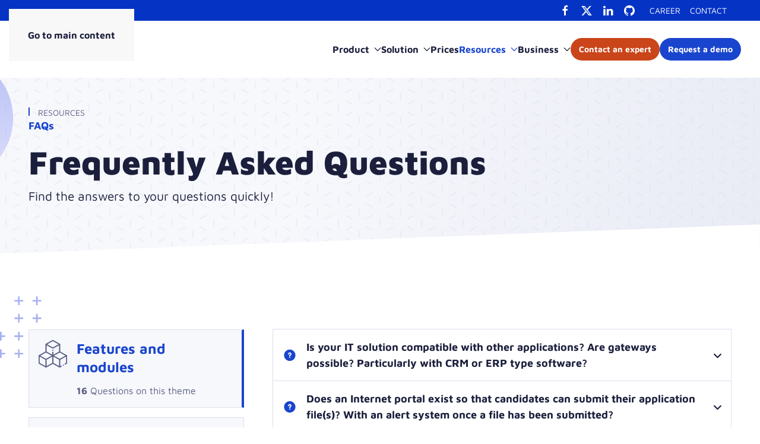

--- FILE ---
content_type: text/html; charset=utf-8
request_url: https://www.emundus.fr/en/resources/faq
body_size: 98313
content:
<!DOCTYPE html><html lang="en" dir="ltr"><head>
  	<!-- Start TAGZ: -->
  	<meta name="twitter:card" content="summary_large_image">
	<meta name="twitter:description" content="Frequently Asked Questions">
	<meta name="twitter:image" content="https://www.emundus.fr/images/elements/rounded-rectangle-large-gradient-lavander-trans.svg">
	<meta name="twitter:site" content="emundus">
	<meta name="twitter:title" content="FAQs">
	<meta property="og:description" content="Frequently Asked Questions">
	<meta property="og:image" content="https://www.emundus.fr/images/elements/rounded-rectangle-large-gradient-lavander-trans.svg">
	<meta property="og:image:height" content>
	<meta property="og:image:width" content>
	<meta property="og:site_name" content="EMUNDUS - Centralisez vos d&#xE9;marches administratives">
	<meta property="og:title" content="FAQs">
	<meta property="og:type" content="website">
	<meta property="og:url" content="https%3A%2F%2Fwww.emundus.fr%2Fressources%2Ffaq">
  	<!-- End TAGZ -->
  		
        <meta name="viewport" content="width=device-width, initial-scale=1">
        <link rel="icon" href="/images/logo/emundus-favicon-96px.png" sizes="any">
                <link rel="icon" href="/images/logo/Emundus-Logo-RVB-202201.svg" type="image/svg+xml">
                <link rel="apple-touch-icon" href="/images/logo/logo-emundus-1000.jpg">
        <meta charset="utf-8">
	<meta name="description" content="A question about how the EMUNDUS platform works? Check out our FAQ to find your answers. ">
	<title>FAQs | Find the answers to your questions quickly | eMundus </title>
	<link href="https://www.emundus.fr/en/resources/faq" rel="canonical">
	<link href="/favicon.ico" rel="icon" type="image/vnd.microsoft.icon">
<link href="https://www.emundus.fr/modules/mod_linguise/assets/css/front.bundle.css?joomla_plugin/2.2.7" rel="stylesheet">
	<link href="/media/vendor/joomla-custom-elements/css/joomla-alert.min.css?0.4.1" rel="stylesheet">
	<link href="/plugins/system/gdpr/assets/css/cookieconsent.min.css?e6c4d6" rel="stylesheet">
	<link href="/templates/yootheme/css/theme.12.css?1767969032" rel="stylesheet">
	<style>div.cc-window.cc-floating{max-width:24em}@media(max-width: 639px){div.cc-window.cc-floating:not(.cc-center){max-width: none}}div.cc-window, span.cc-cookie-settings-toggler{font-size:16px}div.cc-revoke{font-size:16px}div.cc-settings-label,span.cc-cookie-settings-toggle{font-size:14px}div.cc-window.cc-banner{padding:1em 1.8em}div.cc-window.cc-floating{padding:2em 1.8em}input.cc-cookie-checkbox+span:before, input.cc-cookie-checkbox+span:after{border-radius:1px}div.cc-center,div.cc-floating,div.cc-checkbox-container,div.gdpr-fancybox-container div.fancybox-content,ul.cc-cookie-category-list li,fieldset.cc-service-list-title legend{border-radius:0px}div.cc-window a.cc-btn,span.cc-cookie-settings-toggle{border-radius:0px}</style>
	<style>.my-own-class {opacity: 0; position: absolute; top: 0; left: 0; height: 0; width: 0; z-index: -1;}</style>
<script src="https://www.emundus.fr/modules/mod_linguise/assets/js/front.bundle.js?joomla_plugin/2.2.7"></script>
	<script type="application/json" class="joomla-script-options new">{"joomla.jtext":{"ERROR":"Erreur","MESSAGE":"Message","NOTICE":"Annonce","WARNING":"Avertissement","JCLOSE":"Fermer","JOK":"OK","JOPEN":"Ouvrir"},"system.paths":{"root":"","rootFull":"https:\/\/www.emundus.fr\/","base":"","baseFull":"https:\/\/www.emundus.fr\/"},"csrf.token":"da6d946c94a5e6822fe6bfeb00b7261a"}</script>
	<script src="/media/system/js/core.min.js?a3d8f8"></script>
	<script src="/media/system/js/messages.min.js?9a4811" type="module"></script>
	<script src="/media/vendor/jquery/js/jquery.min.js?3.7.1"></script>
	<script src="/plugins/system/gdpr/assets/js/cookieconsent.min.js?e6c4d6" defer></script>
	<script src="/plugins/system/gdpr/assets/js/init.js?e6c4d6" defer></script>
	<script src="/templates/yootheme/packages/theme-analytics/app/analytics.min.js?4.5.31" defer></script>
	<script src="/templates/yootheme_emundus/assets/js/polyfills/ofi.min.js?4.5.31" defer></script>
	<script src="/templates/yootheme_emundus/assets/js/global.js?4.5.31" defer></script>
	<script src="/templates/yootheme_emundus/assets/js/faq-tabs.js?4.5.31" defer></script>
	<script src="/templates/yootheme/vendor/assets/uikit/dist/js/uikit.min.js?4.5.31"></script>
	<script src="/templates/yootheme/vendor/assets/uikit/dist/js/uikit-icons.min.js?4.5.31"></script>
	<script src="/templates/yootheme/js/theme.js?4.5.31"></script>
	<script type="application/ld+json">{"@context":"https://schema.org","@graph":[{"@type":"Organization","@id":"https://www.emundus.fr/#/schema/Organization/base","name":"EMUNDUS","url":"https://www.emundus.fr/en/","logo":{"@type":"ImageObject","@id":"https://www.emundus.fr/#/schema/ImageObject/logo","url":"images/logo/Emundus-LogoTypo-400px.png","contentUrl":"images/logo/Emundus-LogoTypo-400px.png","width":400,"height":69},"image":{"@id":"https://www.emundus.fr/#/schema/ImageObject/logo"},"sameAs":["https://x.com/emundus","https://fr./company/emundus"]},{"@type":"WebSite","@id":"https://www.emundus.fr/#/schema/WebSite/base","url":"https://www.emundus.fr/en/","name":"EMUNDUS - Application and administrative procedures","publisher":{"@id":"https://www.emundus.fr/#/schema/Organization/base"}},{"@type":"WebPage","@id":"https://www.emundus.fr/#/schema/WebPage/base","url":"https://www.emundus.fr/en/resources/faq","name":"FAQs | Find the answers to your questions quickly | eMundus ","description":"A question about how the EMUNDUS platform works? Check out our FAQ to find your answers. ","isPartOf":{"@id":"https://www.emundus.fr/#/schema/WebSite/base"},"about":{"@id":"https://www.emundus.fr/#/schema/Organization/base"},"inLanguage":"en"},{"@type":"Article","@id":"https://www.emundus.fr/#/schema/com_content/article/47","name":"FAQ","headline":"FAQs","inLanguage":"en","interactionStatistic":{"@type":"InteractionCounter","userInteractionCount":37544},"isPartOf":{"@id":"https://www.emundus.fr/#/schema/WebPage/base"}}]}</script>
	<script>var gdprConfigurationOptions = { complianceType: 'opt-in',
																			  cookieConsentLifetime: 365,
																			  cookieConsentSamesitePolicy: '',
																			  cookieConsentSecure: 1,
																			  disableFirstReload: 0,
																	  		  blockJoomlaSessionCookie: 1,
																			  blockExternalCookiesDomains: 1,
																			  externalAdvancedBlockingModeCustomAttribute: '',
																			  allowedCookies: '',
																			  blockCookieDefine: 1,
																			  autoAcceptOnNextPage: 0,
																			  revokable: 1,
																			  lawByCountry: 0,
																			  checkboxLawByCountry: 0,
																			  blockPrivacyPolicy: 0,
																			  cacheGeolocationCountry: 1,
																			  countryAcceptReloadTimeout: 1000,
																			  usaCCPARegions: null,
																			  countryEnableReload: 1,
																			  customHasLawCountries: [""],
																			  dismissOnScroll: 0,
																			  dismissOnTimeout: 0,
																			  containerSelector: 'body',
																			  hideOnMobileDevices: 0,
																			  autoFloatingOnMobile: 0,
																			  autoFloatingOnMobileThreshold: 1024,
																			  autoRedirectOnDecline: 0,
																			  autoRedirectOnDeclineLink: '',
																			  showReloadMsg: 0,
																			  showReloadMsgText: 'Applying preferences and reloading the page...',
																			  defaultClosedToolbar: 0,
																			  toolbarLayout: 'basic',
																			  toolbarTheme: 'block',
																			  toolbarButtonsTheme: 'decline_first',
																			  revocableToolbarTheme: 'basic',
																			  toolbarPosition: 'bottom',
																			  toolbarCenterTheme: 'compact',
																			  revokePosition: 'revoke-top',
																			  toolbarPositionmentType: 1,
																			  positionCenterSimpleBackdrop: 1,
																			  positionCenterBlurEffect: 0,
																			  preventPageScrolling: 0,
																			  popupEffect: 'fade',
																			  popupBackground: '#000000',
																			  popupText: '#ffffff',
																			  popupLink: '#ffffff',
																			  buttonBackground: '#ffffff',
																			  buttonBorder: '#ffffff',
																			  buttonText: '#000000',
																			  highlightOpacity: '100',
																			  highlightBackground: '#333333',
																			  highlightBorder: '#ffffff',
																			  highlightText: '#ffffff',
																			  highlightDismissBackground: '#333333',
																		  	  highlightDismissBorder: '#ffffff',
																		 	  highlightDismissText: '#ffffff',
																			  autocenterRevokableButton: 0,
																			  hideRevokableButton: 0,
																			  hideRevokableButtonOnscroll: 0,
																			  customRevokableButton: 0,
																			  customRevokableButtonAction: 0,
																			  headerText: '<p>This site asks for consent to use your data</p>',
																			  messageText: 'This website uses cookies to ensure you get the best experience on our website.',
																			  denyMessageEnabled: 0, 
																			  denyMessage: 'You have declined cookies, to ensure the best experience on this website please consent the cookie usage.',
																			  placeholderBlockedResources: 0, 
																			  placeholderBlockedResourcesAction: '',
																	  		  placeholderBlockedResourcesText: 'You must accept cookies and reload the page to view this content',
																			  placeholderIndividualBlockedResourcesText: 'You must accept cookies from {domain} and reload the page to view this content',
																			  placeholderIndividualBlockedResourcesAction: 0,
																			  placeholderOnpageUnlock: 0,
																			  scriptsOnpageUnlock: 0,
																			  autoDetectYoutubePoster: 0,
																			  autoDetectYoutubePosterApikey: 'AIzaSyAV_WIyYrUkFV1H8OKFYG8wIK8wVH9c82U',
																			  dismissText: 'Got it!',
																			  allowText: 'Allow cookies',
																			  denyText: 'Decline',
																			  cookiePolicyLinkText: 'Cookie policy',
																			  cookiePolicyLink: '/politique-des-cookies',
																			  cookiePolicyRevocableTabText: 'Cookie policy',
																			  privacyPolicyLinkText: 'Privacy policy',
																			  privacyPolicyLink: '/politique-de-confidentialite',
																			  googleCMPTemplate: 0,
																			  enableGdprBulkConsent: 0,
																			  enableCustomScriptExecGeneric: 0,
																			  customScriptExecGeneric: '',
																			  categoriesCheckboxTemplate: 'cc-checkboxes-light',
																			  toggleCookieSettings: 0,
																			  toggleCookieSettingsLinkedView: 0,
																			  toggleCookieSettingsButtonsArea: 0,
 																			  toggleCookieSettingsLinkedViewSefLink: '/component/gdpr/',
																	  		  toggleCookieSettingsText: '<span class="cc-cookie-settings-toggle">Settings <span class="cc-cookie-settings-toggler">&#x25EE</span></span>',
																			  toggleCookieSettingsButtonBackground: '#333333',
																			  toggleCookieSettingsButtonBorder: '#ffffff',
																			  toggleCookieSettingsButtonText: '#ffffff',
																			  showLinks: 1,
																			  blankLinks: '_self',
																			  autoOpenPrivacyPolicy: 0,
																			  openAlwaysDeclined: 0,
																			  cookieSettingsLabel: 'Cookie settings:',
															  				  cookieSettingsDesc: 'Choose which kind of cookies you want to disable by clicking on the checkboxes. Click on a category name for more informations about used cookies.',
																			  cookieCategory1Enable: 0,
																			  cookieCategory1Name: 'Necessary',
																			  cookieCategory1Locked: 0,
																			  cookieCategory2Enable: 0,
																			  cookieCategory2Name: 'Preferences',
																			  cookieCategory2Locked: 0,
																			  cookieCategory3Enable: 0,
																			  cookieCategory3Name: 'Statistics',
																			  cookieCategory3Locked: 0,
																			  cookieCategory4Enable: 0,
																			  cookieCategory4Name: 'Marketing',
																			  cookieCategory4Locked: 0,
																			  cookieCategoriesDescriptions: {},
																			  alwaysReloadAfterCategoriesChange: 0,
																			  preserveLockedCategories: 0,
																			  declineButtonBehavior: 'hard',
																			  blockCheckedCategoriesByDefault: 0,
																			  reloadOnfirstDeclineall: 0,
																			  trackExistingCheckboxSelectors: '',
															  		  		  trackExistingCheckboxConsentLogsFormfields: 'name,email,subject,message',
																			  allowallShowbutton: 0,
																			  allowallText: 'Allow all cookies',
																			  allowallButtonBackground: '#ffffff',
																			  allowallButtonBorder: '#ffffff',
																			  allowallButtonText: '#000000',
																			  allowallButtonTimingAjax: 'fast',
																			  includeAcceptButton: 0,
																			  includeDenyButton: 0,
																			  trackConsentDate: 0,
																			  execCustomScriptsOnce: 1,
																			  optoutIndividualResources: 0,
																			  blockIndividualResourcesServerside: 0,
																			  disableSwitchersOptoutCategory: 0,
																			  autoAcceptCategories: 0,
																			  allowallIndividualResources: 1,
																			  blockLocalStorage: 0,
																			  blockSessionStorage: 0,
																			  externalAdvancedBlockingModeTags: 'iframe,script,img,source',
																			  enableCustomScriptExecCategory1: 0,
																			  customScriptExecCategory1: '',
																			  enableCustomScriptExecCategory2: 0,
																			  customScriptExecCategory2: '',
																			  enableCustomScriptExecCategory3: 0,
																			  customScriptExecCategory3: '',
																			  enableCustomScriptExecCategory4: 0,
																			  customScriptExecCategory4: '',
																			  enableCustomDeclineScriptExecCategory1: 0,
																			  customScriptDeclineExecCategory1: '',
																			  enableCustomDeclineScriptExecCategory2: 0,
																			  customScriptDeclineExecCategory2: '',
																			  enableCustomDeclineScriptExecCategory3: 0,
																			  customScriptDeclineExecCategory3: '',
																			  enableCustomDeclineScriptExecCategory4: 0,
																			  customScriptDeclineExecCategory4: '',
																			  enableCMPPreferences: 0,																			  
																			  enableCMPStatistics: 0,
																			  enableCMPAds: 0,
																			  debugMode: 0
																		};var gdpr_ajax_livesite='https://www.emundus.fr/';var gdpr_enable_log_cookie_consent=1;</script>
	<script>document.addEventListener("DOMContentLoaded", function() {
                objectFitImages();
            });</script>
	<script>UIkit.icon.add('slidenav-previous','<svg xmlns="http://www.w3.org/2000/svg" viewBox="0 0 8 14"><path fill="#000" d="m6 13.178-6-6 6-6 1.504 1.5L3 7.178l4.504 4.5L6 13.178Z"/></svg>');
            UIkit.icon.add('slidenav-previous-large','<svg xmlns="http://www.w3.org/2000/svg" viewBox="0 0 8 14"><path fill="#000" d="m6 13.178-6-6 6-6 1.504 1.5L3 7.178l4.504 4.5L6 13.178Z"/></svg>');
            UIkit.icon.add('slidenav-next','<svg xmlns="http://www.w3.org/2000/svg" viewBox="0 0 8 13"><path d="m1.504.5 6 6-6 6L0 11l4.504-4.5L0 2 1.504.5Z"/></svg>');
            UIkit.icon.add('slidenav-next-large','<svg xmlns="http://www.w3.org/2000/svg" viewBox="0 0 8 13"><path d="m1.504.5 6 6-6 6L0 11l4.504-4.5L0 2 1.504.5Z"/></svg>');</script>
	<script>window.yootheme ||= {}; var $theme = yootheme.theme = {"google_analytics":"GTM-MXF38W8","google_analytics_anonymize":"","i18n":{"close":{"label":"Fermer"},"totop":{"label":"Retour en haut"},"marker":{"label":"Ouvrir"},"navbarToggleIcon":{"label":"Ouvrir le Menu"},"paginationPrevious":{"label":"Page pr\u00e9c\u00e9dente"},"paginationNext":{"label":"Page suivante"},"searchIcon":{"toggle":"Ouvrir la recherche","submit":"Soumettre la recherche"},"slider":{"next":"Diapo suivante","previous":"Diapo pr\u00e9c\u00e9dente","slideX":"Diapositive %s","slideLabel":"%s sur %s"},"slideshow":{"next":"Diapo suivante","previous":"Diapo pr\u00e9c\u00e9dente","slideX":"Diapositive %s","slideLabel":"%s sur %s"},"lightboxPanel":{"next":"Diapo suivante","previous":"Diapo pr\u00e9c\u00e9dente","slideLabel":"%s sur %s","close":"Fermer"}}};</script>
	<script>UIkit.icon.add('anonym', '<svg xmlns="http://www.w3.org/2000/svg" fill="none" viewBox="0 0 32 33"><g fill="#1B1F3C" clip-path="url(#a)"><path d="m26.825 17.88-3.285-1.094-1.701-3.403a.938.938 0 0 0-.839-.518H11c-.355 0-.68.2-.839.518l-1.7 3.403-3.286 1.095a6.554 6.554 0 0 0-4.487 6.226v7.195c0 .518.42.938.937.938h28.75c.518 0 .938-.42.938-.938v-7.195a6.554 6.554 0 0 0-4.488-6.226Zm-5.063-.457-2.132 2.559-2.186-1.822 3.26-2.853 1.058 2.116Zm-3.257-2.683L16 16.932l-2.505-2.192h5.01Zm-1.19 5.753-.7 1.747h-1.23l-.7-1.747L16 19.398l1.314 1.095Zm-6.02-5.186 3.261 2.853-2.186 1.822-2.132-2.559 1.058-2.116Zm.834 15.058H6.938v-4.036c0-.505-.388-.94-.893-.963a.937.937 0 0 0-.982.936v4.063h-2.5v-6.258a4.681 4.681 0 0 1 3.205-4.447l3.046-1.016 2.716 3.258a.937.937 0 0 0 1.32.12l.321-.267.6 1.498-1.642 7.112Zm1.925 0 1.442-6.25h1.008l1.443 6.25h-3.893Zm15.383 0h-2.5v-4.036c0-.505-.387-.94-.892-.963a.937.937 0 0 0-.983.936v4.063h-5.191l-1.641-7.112.599-1.498.32.267a.937.937 0 0 0 1.321-.12l2.716-3.258 3.046 1.016a4.682 4.682 0 0 1 3.206 4.447v6.258ZM16 11.177a.937.937 0 1 0 0-1.875.937.937 0 0 0 0 1.875ZM14.08 4.035c.517 0 .937-.42.937-.937a.984.984 0 0 1 1.004-.983c.503.01.935.427.96.93a.977.977 0 0 1-.268.73.974.974 0 0 1-.713.306.938.938 0 0 0-.938.937v2.009a.938.938 0 0 0 1.876 0v-1.23a2.867 2.867 0 0 0 1.135-.732 2.835 2.835 0 0 0 .781-2.118A2.867 2.867 0 0 0 16.058.24a2.858 2.858 0 0 0-2.916 2.858c0 .518.42.937.938.937Z"/></g><defs><clipPath id="a"><path fill="#fff" d="M0 .24h32v32H0z"/></clipPath></defs></svg>');UIkit.icon.add('arrow-down-simple', '<svg xmlns="http://www.w3.org/2000/svg" fill="none" viewBox="0 0 32 32"><path fill="#1B1F3C" d="m17.249 24.89 14.24-14.241c.33-.33.511-.769.511-1.238s-.182-.908-.511-1.238L30.44 7.125a1.753 1.753 0 0 0-2.475 0L16.007 19.083 4.035 7.11a1.739 1.739 0 0 0-1.237-.51c-.47 0-.909.181-1.239.51L.511 8.161C.181 8.49 0 8.928 0 9.397c0 .469.182.908.511 1.238l14.253 14.253c.331.33.773.512 1.242.51a1.74 1.74 0 0 0 1.243-.51Z"/></svg>');UIkit.icon.add('arrow-left-long', '<svg xmlns="http://www.w3.org/2000/svg" height="512" viewBox="0 0 6.35 6.35" width="512"><path d="M5.809 3.44H1.16l.87.87c.25.25-.124.626-.374.376l-.793-.794-.53-.53a.265.265 0 0 1 0-.374l1.324-1.324a.265.265 0 0 1 .192-.08.265.265 0 0 1 .183.456l-.873.87h4.663c.367.019.34.548-.014.53z"/></svg>');UIkit.icon.add('arrow-left-simple-2', '<svg xmlns="http://www.w3.org/2000/svg" fill="none" viewBox="0 0 8 14"><path fill="#000" d="m6 13.178-6-6 6-6 1.504 1.5L3 7.178l4.504 4.5L6 13.178Z"/></svg>');UIkit.icon.add('arrow-right-long', '<svg height="512" viewBox="0 0 6.35 6.35" width="512" xmlns="http://www.w3.org/2000/svg"><path d="M.534 3.44h4.648l-.871.87c-.25.25.125.626.375.376l.793-.794.53-.53a.265.265 0 0 0 0-.374L4.685 1.664a.265.265 0 0 0-.192-.08.265.265 0 0 0-.183.456l.873.87H.52c-.367.019-.34.548.014.53z"/></svg>');UIkit.icon.add('arrow-right-simple-2', '<svg xmlns="http://www.w3.org/2000/svg" viewBox="0 0 8 13"><path d="m1.504.5 6 6-6 6L0 11l4.504-4.5L0 2 1.504.5Z"/></svg>');UIkit.icon.add('arrow-right-simple', '<svg xmlns="http://www.w3.org/2000/svg" fill="none" viewBox="0 0 32 32"><path fill="#1B1F3C" d="M24.89 14.751 10.648.511C10.319.181 9.879 0 9.411 0c-.469 0-.908.182-1.238.511L7.125 1.56a1.753 1.753 0 0 0 0 2.475l11.958 11.958L7.11 27.965c-.329.33-.51.769-.51 1.237 0 .47.181.909.51 1.239l1.049 1.048c.33.33.769.511 1.238.511s.908-.182 1.238-.511l14.253-14.253c.33-.331.512-.773.51-1.242a1.74 1.74 0 0 0-.51-1.243Z"/></svg>');UIkit.icon.add('badge', '<svg xmlns="http://www.w3.org/2000/svg" viewBox="0 0 24 24"><path d="M23.334 11.96a2.327 2.327 0 0 1-.393-2.727c.342-.64.366-1.401.064-2.062a2.323 2.323 0 0 0-1.601-1.302 2.324 2.324 0 0 1-1.803-2.081 2.327 2.327 0 0 0-3.112-1.999 2.325 2.325 0 0 1-2.642-.776 2.329 2.329 0 0 0-3.699 0 2.318 2.318 0 0 1-2.639.777 2.323 2.323 0 0 0-3.111 1.999A2.324 2.324 0 0 1 2.595 5.87a2.323 2.323 0 0 0-1.536 3.363c.479.897.32 2.001-.392 2.727a2.323 2.323 0 0 0 .526 3.66 2.324 2.324 0 0 1 1.144 2.505 2.326 2.326 0 0 0 2.421 2.794 2.326 2.326 0 0 1 2.317 1.489 2.326 2.326 0 0 0 3.548 1.042 2.322 2.322 0 0 1 2.754 0 2.327 2.327 0 0 0 3.549-1.042 2.324 2.324 0 0 1 2.316-1.489 2.323 2.323 0 0 0 2.421-2.794 2.325 2.325 0 0 1 1.145-2.505 2.323 2.323 0 0 0 .526-3.66zM10.75 17.39l-4.5-4.364 1.857-1.857 2.643 2.506 5.643-5.784 1.857 1.857-7.5 7.642z"/></svg>');UIkit.icon.add('beach', '<svg viewBox="0 0 512.002 512.002" xmlns="http://www.w3.org/2000/svg"><path d="M135.001 151c8.523 0 16 7.009 16 15 0 8.284 6.716 15 15 15s15-6.716 15-15c0-8.271 6.729-15 15-15 8.284 0 15-6.716 15-15s-6.716-15-15-15c-11.641 0-22.263 4.443-30.261 11.723-8.542-7.569-19.385-11.723-30.739-11.723-8.284 0-15 6.716-15 15s6.716 15 15 15zM15.001 211c8.271 0 15 6.729 15 15 0 8.284 6.716 15 15 15s15-6.716 15-15c0-8.271 6.729-15 15-15 8.284 0 15-6.716 15-15s-6.716-15-15-15c-11.517 0-22.032 4.354-30 11.495-7.968-7.141-18.483-11.495-30-11.495-8.284 0-15 6.716-15 15s6.716 15 15 15zM15.001 392h120c8.284 0 15-6.716 15-15s-6.716-15-15-15h-120c-8.284 0-15 6.716-15 15s6.716 15 15 15zM226.001 392c8.284 0 15-6.716 15-15s-6.716-15-15-15h-30c-8.284 0-15 6.716-15 15s6.716 15 15 15zM15.001 452h30c8.284 0 15-6.716 15-15s-6.716-15-15-15h-30c-8.284 0-15 6.716-15 15s6.716 15 15 15z"/><path d="M502.84 303.179a14.957 14.957 0 0 0-5.839-1.179h-9.754a340.56 340.56 0 0 0-86.527 11.171l-28.282-78.164 98.693-35.921c7.785-2.833 11.799-11.441 8.966-19.226-12.333-33.885-37.124-60.939-69.806-76.179s-69.342-16.84-103.226-4.507c-69.95 25.46-106.146 103.082-80.687 173.031 2.85 7.826 11.488 11.782 19.226 8.965l98.642-35.903L364.774 302H15.001c-8.284 0-15 6.716-15 15s6.716 15 15 14.99H347.49c-46.185 20.799-87.038 51.506-119.767 90.01H105.001c-8.284 0-15 6.716-15 15s6.716 15 15 14.99h99.967a342.588 342.588 0 0 0-18.08 30.01H15.001c-8.284 0-15 6.716-15 15s6.716 15 15 15c142.88 0-69.648.009 482-.01 8.284.01 15-6.706 15-14.99V317c0-6.213-3.777-11.544-9.161-13.821zm-252.396-55.695c-10.52-50.25 17.262-102.059 66.882-120.119 11.815-4.3 23.907-6.339 35.809-6.339 38.081 0 74.169 20.884 92.638 55.364zM482.001 482H221.363c36.411-60.507 92.487-107.545 160.808-131.918l18.525 51.199c2.81 7.767 11.398 11.829 19.209 9.001 7.79-2.819 11.82-11.419 9.002-19.208l-17.983-49.701c22.915-5.741 46.728-8.927 71.077-9.328zM60.001 0c-33.084 0-60 26.916-60 60s26.916 60 60 60 60-26.916 60-60-26.916-60-60-60zm0 90c-16.542 0-30-13.458-30-30s13.458-30 30-30 30 13.458 30 30-13.458 30-30 30z"/></svg>');UIkit.icon.add('bicolor-cubes', '<svg xmlns="http://www.w3.org/2000/svg" fill="none" viewBox="0 0 48 48"><g clip-path="url(#a)"><path fill="#5A5F84" d="M47.517 26.374 36.48 20.26V8.028a.938.938 0 0 0-.483-.82L24.466.818a.937.937 0 0 0-.908 0l-11.532 6.39a.938.938 0 0 0-.483.82v12.219L.483 26.373a.938.938 0 0 0-.483.82v12.778c0 .341.185.655.483.82l11.531 6.39a.938.938 0 0 0 .91 0L24 41.043l11.077 6.137a.938.938 0 0 0 .909 0l2.689-1.49a.937.937 0 1 0-.91-1.64l-1.296.719V34.136l9.656-5.35V39.42l-1.886 1.045a.937.937 0 1 0 .909 1.64l2.369-1.313a.937.937 0 0 0 .483-.82V27.194a.938.938 0 0 0-.483-.82ZM24.012 2.711l9.597 5.317-9.597 5.317-9.597-5.317 9.597-5.317Zm-12.48 42.06L1.874 39.42V28.786l9.656 5.35V44.77Zm.937-12.26-9.597-5.317 9.597-5.317 9.597 5.317-9.597 5.318Zm10.594 6.909-9.657 5.35V34.136l9.656-5.35V39.42Zm.949-18.826a.938.938 0 0 0-.938.937v4.072l-9.656-5.35V9.62l10.14 5.618a.937.937 0 0 0 .908 0l10.14-5.618v10.628l-9.657 5.35V21.53a.938.938 0 0 0-.937-.937ZM34.594 44.77l-9.657-5.35V28.786l9.657 5.35V44.77Zm.937-12.258-9.59-5.314 9.596-5.317 9.591 5.313-9.597 5.318Z"/><path fill="#1E53F9" d="M42.319 42.306a.94.94 0 0 0-1.326 0 .94.94 0 0 0 0 1.325.943.943 0 0 0 .663.274c.246 0 .488-.1.663-.274a.94.94 0 0 0 0-1.326ZM24.675 17.571a.945.945 0 0 0-.663-.274.94.94 0 0 0-.663 1.6.943.943 0 0 0 .663.275c.247 0 .489-.1.663-.275a.945.945 0 0 0 .275-.663c0-.246-.1-.488-.275-.663Z"/></g><defs><clipPath id="a"><path fill="#fff" d="M0 0h48v48H0z"/></clipPath></defs></svg>');UIkit.icon.add('bicolor-data', '<svg xmlns="http://www.w3.org/2000/svg" fill="none" viewBox="0 0 48 48"><g clip-path="url(#a)"><path fill="#1E53F9" d="M18.75 15.75c-1.654 0-3 1.346-3 3s1.346 3 3 3 3-1.346 3-3-1.346-3-3-3Zm0 4.5c-.827 0-1.5-.673-1.5-1.5s.673-1.5 1.5-1.5 1.5.673 1.5 1.5-.673 1.5-1.5 1.5Z"/><path fill="#5A5F84" d="M2.25 44.25h15v-4.5h-15v-1.5h12v-4.5h-12v-1.5h9v-4.5h-9v-1.5H.75v21h18v-1.5H2.25v-1.5Zm0-15h7.5v1.5h-7.5v-1.5Zm0 6h10.5v1.5H2.25v-1.5Zm0 6h13.5v1.5H2.25v-1.5ZM36.75 33.75c-.977 0-1.801.63-2.112 1.5H24.566l-1.93-6.755c3.87-1.548 6.614-5.329 6.614-9.745 0-4.238-2.527-7.887-6.15-9.545L27.334 4.5h2.773A2.997 2.997 0 0 0 33 6.75c1.654 0 3-1.346 3-3 0-1.655-1.346-3-3-3-1.393 0-2.558.96-2.893 2.25h-3.44l-5.084 5.649a10.455 10.455 0 0 0-2.833-.399 10.42 10.42 0 0 0-5.42 1.524L10.095 6H6.643A2.997 2.997 0 0 0 3.75 3.75c-1.655 0-3 1.346-3 3 0 1.655 1.345 3 3 3 1.394 0 2.558-.96 2.894-2.25h2.761l2.689 3.136A10.482 10.482 0 0 0 8.25 18.75c0 5.79 4.71 10.5 10.5 10.5.847 0 1.666-.112 2.456-.302l2.229 7.802h11.204c.31.87 1.135 1.5 2.112 1.5 1.24 0 2.25-1.01 2.25-2.25s-1.01-2.25-2.251-2.25ZM33 2.25c.827 0 1.5.673 1.5 1.5s-.673 1.5-1.5 1.5-1.5-.673-1.5-1.5.673-1.5 1.5-1.5Zm-29.25 6c-.827 0-1.5-.673-1.5-1.5s.673-1.5 1.5-1.5 1.5.673 1.5 1.5-.673 1.5-1.5 1.5Zm21.866 16.306-2.132-2.133a5.964 5.964 0 0 0 1.214-2.923h3.014a8.962 8.962 0 0 1-2.096 5.056ZM27.712 18h-3.014a5.965 5.965 0 0 0-1.215-2.924l2.133-2.132A8.951 8.951 0 0 1 27.712 18ZM19.5 9.788c1.919.16 3.666.92 5.056 2.096l-2.133 2.133a5.964 5.964 0 0 0-2.923-1.214V9.787Zm-1.5 0v3.014a5.964 5.964 0 0 0-2.924 1.215l-2.132-2.133A8.951 8.951 0 0 1 18 9.788Zm-6.116 3.156 2.132 2.132A5.965 5.965 0 0 0 12.802 18H9.788a8.961 8.961 0 0 1 2.096-5.056ZM9.788 19.5h3.014a5.964 5.964 0 0 0 1.215 2.924l-2.133 2.132A8.951 8.951 0 0 1 9.788 19.5ZM18 27.712a8.957 8.957 0 0 1-5.056-2.096l2.132-2.133A5.964 5.964 0 0 0 18 24.698v3.014Zm-3.75-8.962c0-2.482 2.018-4.5 4.5-4.5s4.5 2.018 4.5 4.5-2.018 4.5-4.5 4.5a4.504 4.504 0 0 1-4.5-4.5Zm5.25 8.962v-3.014a5.964 5.964 0 0 0 2.924-1.215l2.132 2.133a8.951 8.951 0 0 1-5.056 2.096Zm17.25 9.038a.751.751 0 0 1 0-1.5c.413 0 .75.337.75.75s-.337.75-.75.75ZM23.25 38.25h10.5v1.5h-10.5v-1.5ZM23.25 41.25h10.5v1.5h-10.5v-1.5ZM23.25 44.25h1.5v1.5h-1.5v-1.5ZM26.25 44.25h1.5v1.5h-1.5v-1.5ZM29.25 44.25h1.5v1.5h-1.5v-1.5ZM32.25 44.25h1.5v1.5h-1.5v-1.5Z"/><path fill="#5A5F84" d="M30.75 10.5V15h16.5v-4.5h-16.5Zm9 3h-7.5V12h7.5v1.5Zm6 0h-4.5V12h4.5v1.5ZM30.75 21h16.5v-4.5h-16.5V21Zm7.5-3h7.5v1.5h-7.5V18Zm-6 0h4.5v1.5h-4.5V18ZM30.75 27h16.5v-4.5h-16.5V27Zm13.5-3h1.5v1.5h-1.5V24Zm-12 0h10.5v1.5h-10.5V24Z"/></g><defs><clipPath id="a"><path fill="#fff" d="M0 0h48v48H0z"/></clipPath></defs></svg>');UIkit.icon.add('bicolor-folders', '<svg xmlns="http://www.w3.org/2000/svg" fill="none" viewBox="0 0 48 48"><g clip-path="url(#a)"><path fill="#5A5F84" d="M44.435 0h-36.8a3.2 3.2 0 0 0-3.2 3.2v19.2h1.6V3.2a1.6 1.6 0 0 1 1.6-1.6h36.8a1.6 1.6 0 0 1 1.6 1.6v32a1.6 1.6 0 0 1-1.6 1.6h-16.8v1.6h16.8a3.2 3.2 0 0 0 3.2-3.2v-32a3.2 3.2 0 0 0-3.2-3.2Z"/><path fill="#5A5F84" d="M7.635 3.2h1.6v1.6h-1.6V3.2ZM10.835 3.2h1.6v1.6h-1.6V3.2ZM14.035 3.2h1.6v1.6h-1.6V3.2ZM7.635 6.4h36.8V8h-36.8V6.4Z"/><path fill="#1E53F9" d="M7.635 19.2a.8.8 0 0 0 .8.8h9.6a.8.8 0 0 0 .8-.8v-6.4a.8.8 0 0 0-.8-.8h-3.669l-1.365-1.366a.8.8 0 0 0-.566-.234h-4a.8.8 0 0 0-.8.8v8Zm1.6-7.2h2.869l1.366 1.366a.8.8 0 0 0 .565.234h3.2v4.8h-8V12ZM31.635 12.8a.8.8 0 0 0-.8-.8h-3.669l-1.365-1.366a.8.8 0 0 0-.566-.234h-4a.8.8 0 0 0-.8.8v8a.8.8 0 0 0 .8.8h9.6a.8.8 0 0 0 .8-.8v-6.4Zm-1.6 5.6h-8V12h2.869l1.366 1.366a.8.8 0 0 0 .565.234h3.2v4.8ZM44.435 12.8a.8.8 0 0 0-.8-.8h-3.669l-1.365-1.366a.8.8 0 0 0-.566-.234h-4a.8.8 0 0 0-.8.8v8a.8.8 0 0 0 .8.8h9.6a.8.8 0 0 0 .8-.8v-6.4Zm-1.6 5.6h-8V12h2.869l1.366 1.366a.8.8 0 0 0 .565.234h3.2v4.8ZM27.635 31.2v1.6h3.2a.8.8 0 0 0 .8-.8v-6.4a.8.8 0 0 0-.8-.8h-3.669l-1.365-1.366a.8.8 0 0 0-.566-.234h-2.4v1.6h2.069l1.366 1.366a.8.8 0 0 0 .565.234h3.2v4.8h-2.4ZM43.635 24.8h-3.669l-1.365-1.366a.8.8 0 0 0-.566-.234h-4a.8.8 0 0 0-.8.8v8a.8.8 0 0 0 .8.8h9.6a.8.8 0 0 0 .8-.8v-6.4a.8.8 0 0 0-.8-.8Zm-.8 6.4h-8v-6.4h2.869l1.366 1.366a.8.8 0 0 0 .565.234h3.2v4.8Z"/><path fill="#5A5F84" d="M3.35 32H1.235a.8.8 0 0 0-.8.8v4.8a.8.8 0 0 0 .8.8H3.35c.17.525.38 1.036.632 1.528l-1.495 1.494a.8.8 0 0 0 0 1.132l3.395 3.394a.8.8 0 0 0 1.131 0l1.494-1.494c.492.25 1.003.462 1.528.632V47.2a.8.8 0 0 0 .8.8h4.8a.8.8 0 0 0 .8-.8v-2.114c.525-.17 1.036-.381 1.528-.632l1.494 1.494a.8.8 0 0 0 1.132 0l3.394-3.394a.8.8 0 0 0 0-1.132l-1.494-1.494c.251-.492.462-1.003.632-1.528h2.114a.8.8 0 0 0 .8-.8v-4.8a.8.8 0 0 0-.8-.8h-2.114c-.17-.525-.381-1.036-.632-1.528l1.494-1.494a.8.8 0 0 0 0-1.132l-3.394-3.394a.8.8 0 0 0-1.132 0l-1.494 1.494a10.353 10.353 0 0 0-1.528-.632V23.2a.8.8 0 0 0-.8-.8h-4.8a.8.8 0 0 0-.8.8v2.114c-.525.17-1.036.381-1.528.632l-1.494-1.494a.8.8 0 0 0-1.131 0l-3.395 3.394a.8.8 0 0 0 0 1.132l1.495 1.494A10.392 10.392 0 0 0 3.35 32Zm1.375 1c.204-.794.519-1.556.936-2.262a.8.8 0 0 0-.123-.972l-1.354-1.354 2.263-2.263 1.354 1.353a.8.8 0 0 0 .972.124 8.747 8.747 0 0 1 2.262-.936.8.8 0 0 0 .6-.775V24h3.2v1.915a.8.8 0 0 0 .6.775c.794.204 1.556.519 2.263.936a.8.8 0 0 0 .972-.124l1.353-1.353 2.263 2.263-1.353 1.354a.8.8 0 0 0-.123.972c.416.706.731 1.468.936 2.262a.8.8 0 0 0 .774.6h1.915v3.2H22.52a.8.8 0 0 0-.774.6 8.747 8.747 0 0 1-.936 2.262.8.8 0 0 0 .123.972l1.353 1.354-2.263 2.263-1.353-1.353a.8.8 0 0 0-.972-.124 8.747 8.747 0 0 1-2.263.936.8.8 0 0 0-.6.775V46.4h-3.2v-1.915a.8.8 0 0 0-.6-.775 8.747 8.747 0 0 1-2.262-.936.8.8 0 0 0-.972.124L6.447 44.25l-2.263-2.263 1.354-1.354a.8.8 0 0 0 .123-.972 8.747 8.747 0 0 1-.936-2.262.8.8 0 0 0-.775-.6H2.035v-3.2H3.95a.8.8 0 0 0 .775-.6Z"/><path fill="#5A5F84" d="M13.235 40.8a5.6 5.6 0 1 0-5.6-5.6 5.607 5.607 0 0 0 5.6 5.6Zm0-9.6a4 4 0 1 1 0 8 4 4 0 0 1 0-8Z"/></g><defs><clipPath id="a"><path fill="#fff" d="M0 0h48v48H0z"/></clipPath></defs></svg>');UIkit.icon.add('bicolor-form', '<svg xmlns="http://www.w3.org/2000/svg" fill="none" viewBox="0 0 48 48"><g clip-path="url(#a)"><path fill="#5A5F84" d="M14.4 48h19.2a7.2 7.2 0 1 0 0-14.4H14.4a7.2 7.2 0 1 0 0 14.4Zm0-12.8h19.2a5.6 5.6 0 1 1 0 11.2H14.4a5.6 5.6 0 1 1 0-11.2ZM44 16.8H4a4.005 4.005 0 0 0-4 4v6.4a4.005 4.005 0 0 0 4 4h40a4.005 4.005 0 0 0 4-4v-6.4a4.005 4.005 0 0 0-4-4Zm2.4 10.4a2.4 2.4 0 0 1-2.4 2.4H4a2.4 2.4 0 0 1-2.4-2.4v-6.4A2.4 2.4 0 0 1 4 18.4h40a2.4 2.4 0 0 1 2.4 2.4v6.4ZM44 0H4a4.005 4.005 0 0 0-4 4v6.4a4.005 4.005 0 0 0 4 4h40a4.005 4.005 0 0 0 4-4V4a4.005 4.005 0 0 0-4-4Zm2.4 10.4a2.4 2.4 0 0 1-2.4 2.4H4a2.4 2.4 0 0 1-2.4-2.4V4A2.4 2.4 0 0 1 4 1.6h40A2.4 2.4 0 0 1 46.4 4v6.4Z"/><path fill="#1E53F9" d="M12 20H5.6a2.4 2.4 0 0 0-2.4 2.4v3.2A2.4 2.4 0 0 0 5.6 28H12a2.4 2.4 0 0 0 2.4-2.4v-3.2A2.4 2.4 0 0 0 12 20Zm-.8 1.6-1.91 1.44a.827.827 0 0 1-.98.005L6.4 21.6h4.8Zm.8 4.8H5.6a.8.8 0 0 1-.8-.8v-3.2l2.56 1.92a2.42 2.42 0 0 0 2.891-.005L12.8 22.4v3.2a.8.8 0 0 1-.8.8ZM10.705 7.044c.32-.414.493-.921.495-1.444a2.4 2.4 0 0 0-4.8 0c.003.521.177 1.027.495 1.44A3.185 3.185 0 0 0 5.6 9.6a1.6 1.6 0 0 0 1.6 1.6h3.2A1.6 1.6 0 0 0 12 9.6a3.186 3.186 0 0 0-1.295-2.556ZM8 5.6a.8.8 0 1 1 1.6 0 .8.8 0 0 1-1.6 0Zm-.8 4a1.6 1.6 0 1 1 3.2 0H7.2Z"/><path fill="#5A5F84" fill-rule="evenodd" d="M17.6 23.2h4a.8.8 0 1 0 0-1.6h-4a.8.8 0 0 0 0 1.6ZM42.4 24.8H17.6a.8.8 0 1 0 0 1.6h24.8a.8.8 0 0 0 0-1.6ZM17.6 6.4h4a.8.8 0 1 0 0-1.6h-4a.8.8 0 0 0 0 1.6ZM42.4 8H17.6a.8.8 0 0 0 0 1.6h24.8a.8.8 0 0 0 0-1.6Z" clip-rule="evenodd"/><path fill="#1E53F9" fill-rule="evenodd" d="M21.035 43.766a.8.8 0 0 0 1.045.074l6.4-4.8a.8.8 0 0 0-.96-1.28l-5.845 4.384-1.11-1.11a.8.8 0 0 0-1.13 1.132l1.6 1.6Z" clip-rule="evenodd"/></g><defs><clipPath id="a"><path fill="#fff" d="M0 0h48v48H0z"/></clipPath></defs></svg>');UIkit.icon.add('bicolor-gears', '<svg xmlns="http://www.w3.org/2000/svg" fill="none" viewBox="0 0 48 48"><path fill="#5A5F84" fill-rule="evenodd" d="M23.44 39.75c-2.254 0-4.159-1.824-4.159-4.114v-.785c0-.465-.25-.834-.63-.991l-.028-.011a1.078 1.078 0 0 0-1.18.222l-.555.555a4.115 4.115 0 0 1-5.819 0l-1.101-1.101a4.114 4.114 0 0 1 0-5.82l.555-.554c.302-.302.395-.764.222-1.18l-.011-.027c-.187-.453-.603-.725-.991-.725h-.785c-2.251 0-4.114-1.772-4.114-4.065v-1.558c0-2.253 1.823-4.159 4.114-4.159h.785c.465 0 .834-.25.99-.63l.012-.028c.173-.416.08-.878-.223-1.18l-.554-.555a4.114 4.114 0 0 1 0-5.819l1.101-1.1a4.114 4.114 0 0 1 5.819 0l.554.554c.302.302.765.395 1.18.222l.028-.01c.38-.158.631-.527.631-.992v-.785c0-2.29 1.905-4.114 4.16-4.114h1.556c2.254 0 4.16 1.824 4.16 4.114V5.9c0 .464.249.832.628.99l.03.013c.416.172.878.079 1.18-.223l.555-.555a4.114 4.114 0 0 1 5.818 0l1.101 1.101a4.114 4.114 0 0 1 0 5.819l-.554.554a1.078 1.078 0 0 0-.223 1.181l.009.02.003.007c.187.453.602.725.991.725h.784c2.252 0 4.115 1.772 4.115 4.065v1.558c0 2.253-1.824 4.159-4.115 4.159h-.784c-.465 0-.834.25-.991.63l-.002.004-.01.024c-.172.416-.08.878.223 1.18l.555.555a4.115 4.115 0 0 1 0 5.819l-1.102 1.1a4.115 4.115 0 0 1-5.818 0l-.555-.554a1.078 1.078 0 0 0-1.178-.223h-.003c-.006.004-.018.008-.03.013-.378.158-.628.527-.628.99v.785c0 2.29-1.905 4.114-4.159 4.114H23.44Zm-2.159-4.114c0 1.15.973 2.114 2.16 2.114h1.556c1.187 0 2.16-.965 2.16-2.114v-.785c0-1.22.69-2.353 1.867-2.84l.008-.003.016-.006a3.078 3.078 0 0 1 3.362.655l.554.555a2.115 2.115 0 0 0 2.99 0l1.101-1.102a2.115 2.115 0 0 0 0-2.99l-.554-.554a3.078 3.078 0 0 1-.656-3.362l.01-.025c.487-1.177 1.62-1.866 2.84-1.866h.784c1.15 0 2.115-.973 2.115-2.16v-1.556c0-1.148-.926-2.066-2.115-2.066h-.784c-1.297 0-2.383-.855-2.84-1.961l-.009-.022v-.002a3.078 3.078 0 0 1 .655-3.362l.554-.554a2.114 2.114 0 0 0 0-2.99l-1.1-1.101a2.114 2.114 0 0 0-2.991 0l-.555.554c-.89.89-2.22 1.13-3.361.656l-.002-.001-.014-.006-.008-.003c-1.178-.487-1.868-1.62-1.868-2.84v-.785c0-1.149-.972-2.114-2.159-2.114H23.44c-1.186 0-2.159.965-2.159 2.114V5.9c0 1.22-.69 2.353-1.867 2.84l-.005.002-.017.007h-.002a3.078 3.078 0 0 1-3.362-.655l-.554-.554a2.114 2.114 0 0 0-2.99 0l-1.102 1.1a2.114 2.114 0 0 0 0 2.99l.555.555c.89.89 1.13 2.22.655 3.362v.002l-.01.022c-.486 1.178-1.62 1.868-2.84 1.868h-.784c-1.15 0-2.114.972-2.114 2.159v1.557c0 1.147.925 2.065 2.114 2.065h.785c1.296 0 2.383.855 2.84 1.961l.002.005.006.017.001.002a3.077 3.077 0 0 1-.655 3.362l-.555.554a2.114 2.114 0 0 0 0 2.99l1.101 1.102a2.115 2.115 0 0 0 2.99 0l.555-.555c.89-.89 2.22-1.13 3.362-.655h.002l.017.007.005.002c1.177.487 1.867 1.62 1.867 2.84v.785ZM39.625 46.25a1 1 0 0 0 1 1 6.625 6.625 0 0 0 6.625-6.625v-3.469a1 1 0 1 0-2 0v3.469a4.625 4.625 0 0 1-4.625 4.625 1 1 0 0 0-1 1ZM7.625 45.25A4.625 4.625 0 0 1 3 40.625v-3.469a1 1 0 1 0-2 0v3.469a6.625 6.625 0 0 0 6.625 6.625h23.531a1 1 0 1 0 0-2H7.625Z" clip-rule="evenodd"/><path fill="#1E53F9" fill-rule="evenodd" d="M24.231 26.21a1 1 0 0 0 1-1.002l-.012-11.303a1 1 0 1 0-2 .002l.011 11.303a1 1 0 0 0 1.001 1Z" clip-rule="evenodd"/><path fill="#1E53F9" fill-rule="evenodd" d="M20.778 24.953a4.75 4.75 0 0 0 6.717 0l2.88-2.88a1 1 0 0 0-1.415-1.414l-2.879 2.88a2.75 2.75 0 0 1-3.89 0l-2.879-2.88a1 1 0 1 0-1.414 1.414l2.88 2.88Z" clip-rule="evenodd"/></svg>');UIkit.icon.add('bike', '<svg xmlns="http://www.w3.org/2000/svg" viewBox="0 0 512 512" style="enable-background:new 0 0 512 512" xml:space="preserve"><path d="M407.531 206.527a103.924 103.924 0 0 0-37.501 6.966c-9.124-20.276-17.007-41.719-20.944-61.668-6.323-32.038-34.634-55.291-67.318-55.291-8.284 0-15 6.716-15 15s6.716 15 15 15c3.569 0 7.044.498 10.355 1.423a38.81 38.81 0 0 1 23.582 18.758 14.94 14.94 0 0 0-1.128 1.618l-4.66 7.845-23.576 39.69H160.377l-7.16-18.021h2.972c8.284 0 15-6.716 15-15s-6.716-15-15-15H104.47c-8.284 0-15 6.716-15 15s6.716 15 15 15h16.466l13.09 32.944a104.16 104.16 0 0 0-29.556-4.265C46.865 206.527 0 253.392 0 310.996s46.865 104.469 104.469 104.469c52.511 0 96.091-38.946 103.388-89.469h27.547a15 15 0 0 0 12.896-7.339l78.827-132.706c4.624 14.31 10.412 28.648 16.651 42.346-24.747 19.122-40.716 49.079-40.716 82.7 0 57.604 46.865 104.469 104.469 104.469S512 368.601 512 310.997s-46.865-104.47-104.469-104.47zM104.469 325.996h72.951c-6.96 33.897-37.025 59.469-72.951 59.469C63.407 385.464 30 352.058 30 310.996s33.407-74.469 74.469-74.469c35.926 0 65.991 25.572 72.951 59.469h-72.951c-8.284 0-15 6.716-15 15s6.716 15 15 15zm122.398-30h-19.01c-3.481-24.099-15.216-45.561-32.241-61.421a15.004 15.004 0 0 0-.573-1.795l-2.746-6.911h96.225l-41.655 70.127zm180.664 89.468c-41.063 0-74.469-33.407-74.469-74.469 0-21.753 9.378-41.355 24.301-54.983 18.448 35.256 36.467 61.538 37.823 63.504 2.911 4.217 7.594 6.48 12.358 6.48 2.938 0 5.907-.862 8.508-2.657 6.818-4.706 8.53-14.048 3.824-20.866-.323-.468-18.475-26.939-36.652-61.853a74.112 74.112 0 0 1 24.307-4.095c41.062 0 74.469 33.407 74.469 74.469s-33.407 74.47-74.469 74.47z"/></svg>');UIkit.icon.add('birthday', '<svg height="512" viewBox="0 0 512 512" width="512" xmlns="http://www.w3.org/2000/svg"><g><path d="m492 472h-16v-176c0-33.084-26.916-60-60-60h-100v-96c0-11.046-8.954-20-20-20h-80c-11.046 0-20 8.954-20 20v96h-100c-33.084 0-60 26.916-60 60v176h-16c-11.046 0-20 8.954-20 20s8.954 20 20 20h472c11.046 0 20-8.954 20-20s-8.954-20-20-20zm-256-312h40v76h-40zm-160 136c0-11.028 8.972-20 20-20h320c11.028 0 20 8.972 20 20v40c0 11.028-8.972 20-20 20s-20-8.972-20-20c0-11.046-8.954-20-20-20s-20 8.954-20 20c0 11.028-8.972 20-20 20s-20-8.972-20-20c0-11.046-8.954-20-20-20s-20 8.954-20 20c0 11.028-8.972 20-20 20s-20-8.972-20-20c0-11.046-8.954-20-20-20s-20 8.954-20 20c0 11.028-8.972 20-20 20s-20-8.972-20-20c0-11.046-8.954-20-20-20s-20 8.954-20 20c0 11.028-8.972 20-20 20s-20-8.972-20-20zm0 96.56c6.26 2.22 12.989 3.44 20 3.44 15.355 0 29.376-5.805 40-15.327 10.624 9.522 24.645 15.327 40 15.327s29.376-5.805 40-15.327c10.624 9.522 24.645 15.327 40 15.327s29.376-5.805 40-15.327c10.624 9.522 24.645 15.327 40 15.327s29.376-5.805 40-15.327c10.624 9.522 24.645 15.327 40 15.327 7.011 0 13.74-1.22 20-3.44v79.44h-360z"/><path d="m256 80c11.046 0 20-8.954 20-20v-40c0-11.046-8.954-20-20-20s-20 8.954-20 20v40c0 11.046 8.954 20 20 20z"/></g></svg>');UIkit.icon.add('book', '<svg xmlns="http://www.w3.org/2000/svg" viewBox="0 0 512 512"><path d="M100.5 432h311c33.084 0 60-26.916 60-60V60c0-33.084-26.916-60-60-60h-311c-33.084 0-60 26.916-60 60v392c0 33.084 26.916 60 60 60h311c33.084 0 60-26.916 60-60v-.05c-16.725 12.583-37.506 20.05-60 20.05h-311c-11.028 0-20-8.972-20-20s8.972-20 20-20zm80-392h60v127.528l-30-22.5-30 22.5V40zm-100 20c0-11.028 8.972-20 20-20h40v207.528l70-52.5 70 52.5V40h131c11.028 0 20 8.972 20 20v312c0 11.028-8.972 20-20 20h-311a59.736 59.736 0 0 0-20 3.427V60z"/></svg>');UIkit.icon.add('calendar-time', '<svg xmlns="http://www.w3.org/2000/svg" viewBox="0 0 512 512"><path d="M341 261c11.047 0 20 8.953 20 20v60.45c0 5.902-2.61 11.503-7.129 15.308l-32.043 26.949a19.928 19.928 0 0 1-12.863 4.691c-5.7 0-11.36-2.421-15.317-7.125-7.109-8.457-6.02-21.07 2.434-28.18L321 332.138V281c0-11.047 8.953-20 20-20zm151-79c-11.047 0-20 8.953-20 20v30.773c-32.055-38.78-79.988-61.875-131.45-61.875-94.042 0-170.55 76.508-170.55 170.551S246.71 512 341 512c25.766 0 51.234-5.805 74.297-16.855.39-.176.781-.348 1.164-.543.105-.059.21-.133.316-.192 2.692-1.324 5.364-2.7 7.985-4.168 9.64-5.39 13.086-17.578 7.691-27.219-5.39-9.64-17.574-13.085-27.215-7.695C385.734 466.234 363.523 472 341 472c-72.234 0-131-58.566-131-130.55s58.562-130.552 130.55-130.552c41.016 0 79.106 19.168 103.598 51.102H413c-11.047 0-20 8.953-20 20s8.953 20 20 20h39c33.086 0 60-26.914 60-60v-40c0-11.047-8.953-20-20-20zm-14.29 226.922c-9.151-6.184-21.581-3.774-27.76 5.387-6.18 9.16-3.763 21.59 5.39 27.77a19.924 19.924 0 0 0 11.172 3.421c6.43 0 12.726-3.09 16.597-8.82 6.168-9.149 3.762-21.578-5.398-27.758zm33.599-61.832c-.13-.64-.29-1.27-.477-1.899a20.207 20.207 0 0 0-1.5-3.613 21.874 21.874 0 0 0-1-1.68 18.755 18.755 0 0 0-1.172-1.578c-.41-.511-.86-1-1.32-1.46-.457-.462-.95-.91-1.457-1.32-.5-.419-1.043-.81-1.582-1.169-.54-.36-1.11-.7-1.68-1a19.88 19.88 0 0 0-3.61-1.5 21.527 21.527 0 0 0-1.902-.48c-.64-.13-1.3-.23-1.949-.29a19.429 19.429 0 0 0-3.93 0c-.648.06-1.3.16-1.94.29-.642.129-1.278.289-1.9.48a19.48 19.48 0 0 0-1.84.66c-.6.25-1.198.528-1.769.84-.582.3-1.14.64-1.68 1-.55.36-1.081.75-1.581 1.168-.508.41-1 .86-1.461 1.32-.47.461-.91.95-1.329 1.461-.41.5-.8 1.032-1.16 1.578-.36.543-.699 1.102-1 1.68a20.207 20.207 0 0 0-1.98 5.512c-.13.64-.23 1.3-.29 1.941-.07.66-.1 1.32-.1 1.969s.03 1.309.1 1.969c.06.64.16 1.3.29 1.941.133.63.293 1.27.48 1.899a20.207 20.207 0 0 0 2.5 5.293c.36.546.75 1.078 1.16 1.578.418.511.86 1 1.329 1.46.46.462.953.91 1.46 1.32.5.411 1.032.81 1.583 1.169.539.36 1.097.7 1.68 1 .57.312 1.167.59 1.769.84.601.25 1.219.472 1.84.66.62.191 1.261.351 1.898.48.64.13 1.293.23 1.941.29.649.07 1.32.101 1.97.101.652 0 1.312-.031 1.96-.102.649-.058 1.313-.16 1.95-.289a19.88 19.88 0 0 0 5.512-1.98c.57-.3 1.14-.64 1.679-1 .539-.36 1.082-.758 1.582-1.168.508-.41 1-.86 1.457-1.32.46-.461.91-.95 1.32-1.461.41-.5.813-1.032 1.172-1.578a24.38 24.38 0 0 0 1-1.68 20.207 20.207 0 0 0 1.5-3.613c.188-.63.348-1.27.477-1.899.132-.64.23-1.3.293-1.941.07-.66.097-1.32.097-1.969s-.027-1.309-.097-1.969c-.063-.64-.165-1.3-.293-1.941zM164 472H80c-22.055 0-40-17.945-40-40V120c0-22.055 17.945-40 40-40h25v20c0 11.047 8.953 20 20 20s20-8.953 20-20V80h90v20c0 11.047 8.953 20 20 20s20-8.953 20-20V80h91v20c0 11.047 8.953 20 20 20s20-8.953 20-20V80h26c22.055 0 40 17.945 40 40 0 11.047 8.953 20 20 20s20-8.953 20-20c0-44.113-35.887-80-80-80h-26V20c0-11.047-8.953-20-20-20s-20 8.953-20 20v20h-91V20c0-11.047-8.953-20-20-20s-20 8.953-20 20v20h-90V20c0-11.047-8.953-20-20-20s-20 8.953-20 20v20H80C35.887 40 0 75.887 0 120v312c0 44.113 35.887 80 80 80h84c11.047 0 20-8.953 20-20s-8.953-20-20-20zm0 0"/></svg>');UIkit.icon.add('castle', '<svg height="512" viewBox="0 0 32 32" width="512" xmlns="http://www.w3.org/2000/svg"><path d="M27 28h-1.336l-2.097-14.607h1.23a1 1 0 0 0 1-1V3a1 1 0 0 0-1-1h-3.521a1 1 0 0 0-1 1v2.521h-1.512V3a1 1 0 0 0-1-1h-3.521a1 1 0 0 0-1 1v2.521h-1.521V3a1 1 0 0 0-1-1H7.203a1 1 0 0 0-1 1v9.393a1 1 0 0 0 1 1h1.23L6.336 28H5a1 1 0 1 0 0 2h22a1 1 0 1 0 0-2zM8.203 4h1.521v2.521a1 1 0 0 0 1 1h3.521a1 1 0 0 0 1-1V4h1.521v2.521a1 1 0 0 0 1 1h3.512a1 1 0 0 0 1-1V4h1.521v7.393H8.205V4zm.153 24 2.098-14.607h11.092L23.644 28z"/><path d="M16.004 14.514a3.209 3.209 0 0 0-3.205 3.206v3.205a1 1 0 0 0 1 1h4.41a1 1 0 0 0 1-1V17.72a3.21 3.21 0 0 0-3.205-3.206zm1.205 5.41h-2.41v-2.205c0-.665.541-1.206 1.205-1.206s1.205.541 1.205 1.206zM18.209 22.879h-4.41a1 1 0 1 0 0 2h4.41a1 1 0 1 0 0-2z"/></svg>');UIkit.icon.add('certificate', '<svg xmlns="http://www.w3.org/2000/svg" fill="none" viewBox="0 0 32 32"><path fill="#1B1F3C" d="M11.467 17.067a1.067 1.067 0 0 0 0 2.133h8.8a1.067 1.067 0 0 0 0-2.133h-8.8ZM7.2 21.867c0-.59.478-1.067 1.067-1.067h15.2a1.067 1.067 0 0 1 0 2.133h-15.2c-.59 0-1.067-.477-1.067-1.066Z"/><path fill="#1B1F3C" fill-rule="evenodd" d="M20.267 8a4.267 4.267 0 1 0-8.5.533h-5.1a4 4 0 0 0-4 4v11.2a4 4 0 0 0 4 4h18.666a4 4 0 0 0 4-4v-11.2a4 4 0 0 0-4-4h-5.1c.022-.174.034-.352.034-.533Zm-2.134 0a2.133 2.133 0 1 0-4.266 0 2.133 2.133 0 0 0 4.266 0Zm-.8 4.054a4.262 4.262 0 0 1-2.667 0v1.01a4.216 4.216 0 0 1 2.667 0v-1.01Zm2.134 2.237v-3.624h5.866c1.031 0 1.867.835 1.867 1.866v11.2a1.867 1.867 0 0 1-1.867 1.867H6.667A1.867 1.867 0 0 1 4.8 23.733v-11.2c0-1.03.836-1.866 1.867-1.866h5.866v3.624c0 1.142 1.305 1.793 2.218 1.107a2.077 2.077 0 0 1 2.498 0c.913.686 2.218.035 2.218-1.107Z" clip-rule="evenodd"/></svg>');UIkit.icon.add('checklist', '<svg xmlns="http://www.w3.org/2000/svg" fill="none" viewBox="0 0 32 32"><g clip-path="url(#a)"><path fill="#1B1F3C" d="M30.902 18.098a3.754 3.754 0 0 0-5.303 0l-6.862 6.847a1.25 1.25 0 0 0-.313.521l-1.495 4.92a1.25 1.25 0 0 0 1.53 1.569l5.045-1.398c.208-.058.397-.168.55-.32l6.848-6.835a3.755 3.755 0 0 0 0-5.304ZM22.52 28.235l-2.538.704.743-2.446 4.63-4.62 1.768 1.768-4.603 4.595Zm6.615-6.602-.242.242-1.768-1.768.241-.241a1.252 1.252 0 0 1 1.768 0c.487.487.487 1.28 0 1.767ZM14.312 30.75c0 .69-.56 1.25-1.25 1.25H5c-2.757 0-5-2.243-5-5V5c0-2.757 2.243-5 5-5h15.368c2.757 0 5 2.243 5 5v9.625a1.25 1.25 0 1 1-2.5 0V5c0-1.378-1.121-2.5-2.5-2.5H5A2.503 2.503 0 0 0 2.5 5v22c0 1.378 1.122 2.5 2.5 2.5h8.063c.69 0 1.25.56 1.25 1.25Zm6.063-21.438c0 .69-.56 1.25-1.25 1.25h-3.688a1.25 1.25 0 1 1 0-2.5h3.688c.69 0 1.25.56 1.25 1.25Zm-7.536-2.578-2.918 3.53a2.183 2.183 0 0 1-1.69.806 2.183 2.183 0 0 1-1.536-.633L5.355 9.06a1.25 1.25 0 0 1 1.79-1.745L8.212 8.41l2.7-3.269a1.25 1.25 0 0 1 1.928 1.593Zm6.286 11.516h-3.688a1.25 1.25 0 1 1 0-2.5h3.688a1.25 1.25 0 1 1 0 2.5Zm-6.286-3.837L9.92 17.945a2.182 2.182 0 0 1-1.69.805 2.184 2.184 0 0 1-1.533-.631l-1.341-1.37A1.25 1.25 0 0 1 7.143 15l1.067 1.09 2.701-3.269a1.25 1.25 0 0 1 1.928 1.592Zm0 7.563L9.92 25.507a2.183 2.183 0 0 1-1.69.805 2.184 2.184 0 0 1-1.533-.63l-1.341-1.37a1.25 1.25 0 0 1 1.786-1.75l1.067 1.09 2.701-3.268a1.25 1.25 0 0 1 1.928 1.592Z"/></g><defs><clipPath id="a"><path fill="#fff" d="M0 0h32v32H0z"/></clipPath></defs></svg>');UIkit.icon.add('communications', '<svg xmlns="http://www.w3.org/2000/svg" fill="none" viewBox="0 0 32 32"><path fill="#1B1F3C" d="M5.772 23.405A1.25 1.25 0 0 1 5 22.25V18.5H3.75A3.754 3.754 0 0 1 0 14.75v-10A3.754 3.754 0 0 1 3.75 1h15a3.754 3.754 0 0 1 3.75 3.75v10a3.754 3.754 0 0 1-3.75 3.75h-6.982l-4.634 4.634a1.25 1.25 0 0 1-1.362.27ZM3.75 3.5c-.69 0-1.25.56-1.25 1.25v10c0 .69.56 1.25 1.25 1.25h2.5c.69 0 1.25.56 1.25 1.25v1.982l2.866-2.866A1.25 1.25 0 0 1 11.25 16h7.5c.69 0 1.25-.56 1.25-1.25v-10c0-.69-.56-1.25-1.25-1.25h-15Z"/><path fill="#1B1F3C" d="M25.116 30.634 20.482 26H16a3.754 3.754 0 0 1-3.75-3.75 1.25 1.25 0 1 1 2.5 0c0 .69.56 1.25 1.25 1.25h5c.332 0 .65.132.884.366l2.866 2.866V24.75c0-.69.56-1.25 1.25-1.25h2.25c.69 0 1.25-.56 1.25-1.25v-10c0-.69-.56-1.25-1.25-1.25h-2.5a1.25 1.25 0 1 1 0-2.5h2.5A3.754 3.754 0 0 1 32 12.25v10A3.754 3.754 0 0 1 28.25 26h-1v3.75a1.25 1.25 0 0 1-2.134.884ZM6.25 11a1.25 1.25 0 1 0 0-2.5 1.25 1.25 0 0 0 0 2.5ZM11.25 11a1.25 1.25 0 1 0 0-2.5 1.25 1.25 0 0 0 0 2.5ZM16.25 11a1.25 1.25 0 1 0 0-2.5 1.25 1.25 0 0 0 0 2.5Z"/></svg>');UIkit.icon.add('credit-card', '<svg xmlns="http://www.w3.org/2000/svg" viewBox="0 0 512 512"><path fill="none" stroke="#1b1f3c" stroke-linecap="round" stroke-linejoin="round" stroke-miterlimit="10" stroke-width="40" d="M412 416c0 22.091-17.909 40-40 40H60c-22.091 0-40-17.909-40-40V216c0-22.091 17.909-40 40-40h312c22.091 0 40 17.909 40 40v200zm0-160H20m232 120h80"/><path fill="none" stroke="#1b1f3c" stroke-linecap="round" stroke-linejoin="round" stroke-miterlimit="10" stroke-width="40" d="M100 176V96c0-22.091 17.909-40 40-40h312c22.091 0 40 17.909 40 40v200c0 22.091-17.909 40-40 40h-40"/></svg>');UIkit.icon.add('data-collect', '<svg xmlns="http://www.w3.org/2000/svg" fill="none" viewBox="0 0 32 32"><g fill="#1B1F3C" clip-path="url(#a)"><path d="M19.75 11.313c.518 0 .938-.42.938-.938V4.687A4.693 4.693 0 0 0 16 0h-3.75a.937.937 0 0 0-.938.938v9.437c0 .518.42.938.938.938h2.813v5.236l-.275-.274a.937.937 0 1 0-1.326 1.325l1.875 1.875a.937.937 0 0 0 1.326 0l1.875-1.875a.937.937 0 0 0-1.326-1.325l-.274.274v-5.236h2.812ZM18.651 3.75h-1.713V2.036c.797.283 1.43.916 1.713 1.714Zm-5.463-1.875h1.874v2.813c0 .517.42.937.938.937h2.813v3.813h-5.625V1.875ZM27.25 0H23.5a.938.938 0 0 0-.938.938v9.437c0 .518.42.938.938.938h2.813v.937c0 .517-.421.938-.938.938A2.816 2.816 0 0 0 22.562 16v.55l-.274-.275a.937.937 0 1 0-1.326 1.325l1.875 1.875a.937.937 0 0 0 1.326 0l1.875-1.875a.937.937 0 0 0-1.326-1.325l-.274.274V16c0-.517.42-.938.937-.938a2.816 2.816 0 0 0 2.813-2.812v-.938h2.875c.517 0 .937-.42.937-.937V4.687C32 2.098 29.842 0 27.25 0Zm2.704 3.75h-1.767V2.036c.813.284 1.47.922 1.767 1.714Zm-5.517 5.688V1.875h1.875v2.813c0 .517.42.937.938.937h2.875v3.813h-5.688ZM21.625 23.5h-5.237l-1.6-1.6a.937.937 0 0 0-.663-.275h-3.75a.937.937 0 0 0-.938.938v8.5c0 .517.42.937.938.937h11.25c.518 0 .938-.42.938-.938v-6.625a.937.937 0 0 0-.938-.937Zm-.938 6.625h-9.375V23.5h2.425l1.6 1.6a.937.937 0 0 0 .663.275h4.688v4.75ZM11.038 16.275a.938.938 0 0 0-1.326 0l-.274.274V16a2.816 2.816 0 0 0-2.813-2.813.939.939 0 0 1-.938-.937v-.938H8.5c.518 0 .938-.42.938-.937V4.687A4.693 4.693 0 0 0 4.75 0H.937A.938.938 0 0 0 0 .938v9.437c0 .518.42.938.938.938h2.875v.937a2.816 2.816 0 0 0 2.812 2.813c.517 0 .938.42.938.937v.55l-.275-.275A.937.937 0 1 0 5.962 17.6l1.875 1.875a.934.934 0 0 0 1.326 0l1.875-1.875a.937.937 0 0 0 0-1.325ZM7.4 3.75H5.688V2.036c.797.283 1.43.916 1.713 1.714ZM1.875 1.875h1.938v2.813c0 .517.42.937.937.937h2.813v3.813H1.875V1.875Z"/></g><defs><clipPath id="a"><path fill="#fff" d="M0 0h32v32H0z"/></clipPath></defs></svg>');UIkit.icon.add('decision', '<svg xmlns="http://www.w3.org/2000/svg" fill="none" viewBox="0 0 32 33"><g fill="#1B1F3C" clip-path="url(#a)"><path d="M27.207 22.128a.937.937 0 0 0-1.326 0l-1.346 1.346-1.345-1.346a.937.937 0 0 0-1.326 1.326l1.346 1.345-1.346 1.346a.937.937 0 0 0 1.326 1.326l1.345-1.346 1.346 1.346a.937.937 0 1 0 1.326-1.326l-1.346-1.346 1.346-1.345a.937.937 0 0 0 0-1.326ZM7.465 17.335C3.349 17.335 0 20.683 0 24.799c.375 9.89 14.555 9.887 14.93 0 0-4.116-3.35-7.464-7.465-7.464Zm0 13.054a5.596 5.596 0 0 1-5.59-5.59c.281-7.405 10.9-7.403 11.18 0a5.596 5.596 0 0 1-5.59 5.59Z"/><path d="M24.535 17.335c-4.116 0-7.464 3.348-7.464 7.464.375 9.89 14.555 9.887 14.929 0 0-4.116-3.349-7.464-7.465-7.464Zm0 13.054a5.596 5.596 0 0 1-5.59-5.59c.282-7.405 10.9-7.403 11.18 0a5.596 5.596 0 0 1-5.59 5.59ZM9.312 23.132l-2.35 2.35-1.345-1.345a.937.937 0 1 0-1.326 1.325L6.3 27.471a.943.943 0 0 0 1.325 0l3.013-3.013a.937.937 0 0 0-1.326-1.326ZM22.025 16.197a3.948 3.948 0 0 0 3.95-3.95V4.214a3.948 3.948 0 0 0-3.95-3.95H9.975a3.948 3.948 0 0 0-3.95 3.95v8.033a3.948 3.948 0 0 0 3.95 3.95h2.624l2.738 2.738a.937.937 0 0 0 1.326 0l2.738-2.738h2.624Zm-3.675-1.6L16 16.947l-2.35-2.35a.937.937 0 0 0-.662-.275H9.975A2.074 2.074 0 0 1 7.9 12.247V4.214c0-1.146.927-2.075 2.075-2.075h12.05c1.146 0 2.075.928 2.075 2.075v8.033a2.074 2.074 0 0 1-2.075 2.075h-3.012a.937.937 0 0 0-.663.275Z"/><path d="M16 3.779a2.95 2.95 0 0 0-2.946 2.946.937.937 0 1 0 1.875 0c.054-1.42 2.088-1.419 2.142 0 0 .547-.636 1.14-1.1 1.573-.488.455-.909.848-.909 1.44.022 1.079 1.506 1.288 1.835.274.08-.088.234-.232.353-.343.675-.63 1.696-1.582 1.696-2.944A2.95 2.95 0 0 0 16 3.779ZM16.251 11.812h-.502c-1.243.046-1.242 1.83 0 1.875h.502c1.242-.046 1.242-1.83 0-1.875Z"/></g><defs><clipPath id="a"><path fill="#fff" d="M0 .24h32v32H0z"/></clipPath></defs></svg>');UIkit.icon.add('diversity', '<svg height="512" viewBox="0 0 24 24" width="512" xmlns="http://www.w3.org/2000/svg"><path d="M21.93 20.658c-.593-1.5-1.463-2.765-2.475-3.63a5.962 5.962 0 0 0 1.352-3.781c0-.534-.083-1.068-.263-1.683a1 1 0 0 0-1.92.56c.125.427.183.783.183 1.122 0 1.217-.559 2.362-1.533 3.143a1 1 0 0 0 .165 1.668c.708.366 1.391 1.065 1.949 1.968h-9.234c.558-.903 1.241-1.603 1.946-1.967a1.002 1.002 0 0 0 .166-1.67 4.014 4.014 0 0 1-1.533-3.142A4.042 4.042 0 0 1 17.029 9.9a1.001 1.001 0 0 0 1.119-1.659s-1.396-1.112-3.585-1.021c-.676-4.23-3.861-5.293-5.543-5.221-4.431.164-5.748 3.875-5.834 5.878-.243 1.435-.809 1.961-.811 1.965a1 1 0 0 0-.167 1.39 6.271 6.271 0 0 0 1.914 1.642 6.13 6.13 0 0 0-1.319 3.011s-.124.974.99 1.139h6.288l.004.006c-1.01.863-1.879 2.129-2.473 3.63 0 0-.34 1.174.93 1.367H21c1.344-.195.93-1.369.93-1.369zM4.313 10.572c.656-.928.87-2.563.87-2.563.014-.395.253-3.875 3.899-4.009.316.002 2.992.064 3.519 3.621-2.259.874-3.868 3.063-3.868 5.626 0 .611.108 1.206.287 1.775H5.118a4.198 4.198 0 0 1 1.409-1.682 1 1 0 0 0-.331-1.791c-.896-.199-1.883-.977-1.883-.977z"/></svg>');UIkit.icon.add('dna', '<svg xmlns="http://www.w3.org/2000/svg" viewBox="0 0 417.039 417.039" style="enable-background:new 0 0 417.039 417.039" xml:space="preserve"><path d="M412.353 95.197c-6.258-6.254-16.383-6.246-22.629 0-3.746 3.742-8.317 6.394-14.262 8.367l-62.047-62.047c1.977-5.946 4.668-10.446 8.426-14.203 6.246-6.246 6.254-16.371 0-22.625s-16.379-6.25-22.629 0c-16.617 16.617-21.461 37.207-22.39 75.434a16.005 16.005 0 0 0 4.547 11.562 15.998 15.998 0 0 0 11.45 4.836h1.481c7.957 0 14.426-6.422 14.488-14.379l26.047 26.047c-7.676.145-16.094.183-26.098.094l-32.05-.438c-39.621-.625-98.606-4.406-135.965 32.95-24.598 24.602-31.805 61.262-33.301 99.242a15.878 15.878 0 0 0 4.41 11.61 15.868 15.868 0 0 0 11.426 4.875h.348c8.55 0 15.543-6.778 15.828-15.324.246-7.348.722-14.516 1.508-21.434l56.371 56.375c-19.383 2.07-39.699 1.324-57.465 1.058l-32.008-.446c-63.61-.645-82.473 1.785-103.149 22.461-6.25 6.25-6.258 16.375 0 22.629 6.25 6.254 16.379 6.25 22.625 0 4.114-4.114 8.324-6.992 14.363-9.004l62.004 62c-2.023 5.988-4.707 11.11-8.484 14.886-6.25 6.246-6.254 16.375 0 22.629 6.254 6.25 16.379 6.246 22.625 0 17.094-17.094 21.934-44.57 22.782-75.543a15.85 15.85 0 0 0-4.481-11.484 15.848 15.848 0 0 0-11.355-4.805h-1.805c-7.813 0-14.168 6.285-14.25 14.098L82.816 308.72c7.351-.082 15.711-.058 25.461.043l32.016.438c39.789.606 98.695 4.371 135.953-32.886 26.117-26.117 32.484-71.211 33.242-108.106.187-8.981-7-16.394-15.984-16.394-8.656 0-15.801 6.898-15.922 15.554-.098 6.687-.43 21.629-1.266 29.379-16.645-16.641-36.222-36.222-55.906-55.906 19.218-1.992 39.27-1.262 56.742-.988l32.027.446c55.957.516 82.691-1.992 103.176-22.473 6.243-6.252 6.247-16.377-.002-22.63zM267.321 233.013c-3.606 8.137-8.098 15.07-13.711 20.68-5.789 5.789-12.715 9.969-20.164 13.328l-83.48-83.484c3.383-7.582 7.683-14.414 13.379-20.11 5.95-5.95 13.074-10.242 20.75-13.641 27.82 27.817 59.882 59.884 83.226 83.227z"/></svg>');UIkit.icon.add('ecology', '<svg xmlns="http://www.w3.org/2000/svg" viewBox="0 0 512 512"><path d="M235.982 242.322v46.031c0 11.046 8.954 20 20 20s20-8.954 20-20v-46.031c44.887-9.226 78.747-49.043 78.747-96.62V80.924c0-11.046-8.954-20-20-20h-7.74V20c0-11.046-8.954-20-20-20s-20 8.954-20 20v40.924h-62.013V20c0-11.046-8.954-20-20-20s-20 8.954-20 20v40.924h-7.74c-11.046 0-20 8.954-20 20v64.778c-.001 47.577 33.859 87.394 78.746 96.62zm78.747-96.62c0 32.331-26.303 58.635-58.634 58.635h-.226c-32.331 0-58.634-26.304-58.634-58.635v-44.778h117.493v44.778z"/><path d="M478.004 284.481a20.003 20.003 0 0 0-15.024-15.044c-4.189-.962-103.168-22.961-154.063 28.085-41.471 41.594-34.55 115.231-30.065 143.269l-22.87 22.938-22.87-22.938c4.486-28.038 11.406-101.675-30.065-143.269-50.895-51.045-149.875-29.047-154.063-28.085a20 20 0 0 0-15.024 15.044c-.958 4.197-22.874 103.392 27.982 154.397 27.025 27.105 67.608 33.615 100.358 33.615 17.497 0 32.757-1.858 42.521-3.426l36.943 37.053a19.936 19.936 0 0 0 14.163 5.879h.11a19.942 19.942 0 0 0 14.163-5.879l36.949-37.059c9.852 1.581 25.324 3.472 42.978 3.471 11.771 0 24.514-.841 37.204-3.175 10.864-1.998 18.05-12.425 16.052-23.288-1.999-10.864-12.427-18.05-23.288-16.052-12.387 2.278-25.08 2.763-36.426 2.414l65.698-65.893c7.799-7.822 7.78-20.485-.042-28.284-7.821-7.799-20.484-7.779-28.284.042l-65.565 65.76c-.076-2.579-.11-5.23-.091-7.938.161-22.256 4.083-52.528 21.856-70.354 24.824-24.897 75.466-23.696 103.978-19.639 2.311 16.297 4.727 45.54-2.17 71.723-2.813 10.682 3.564 21.621 14.246 24.435s21.621-3.564 24.435-14.245c12.663-48.07.786-101.313.274-103.557zM160.332 432.533c-22.164-.161-52.31-4.09-70.063-21.896-24.882-24.956-23.652-75.895-19.589-104.5 28.519-4.067 79.205-5.283 104.042 19.628 18.368 18.422 22.506 51.003 21.78 78.307l-65.58-65.775c-7.799-7.823-20.462-7.84-28.284-.042-7.822 7.799-7.841 20.462-.042 28.284l65.699 65.894c-2.586.079-5.246.116-7.963.1z"/></svg>');UIkit.icon.add('email-send', '<svg xmlns="http://www.w3.org/2000/svg" fill="none" viewBox="0 0 32 32"><path fill="#1B1F3C" d="M28.47 6H7.93a3.534 3.534 0 0 0-3.531 3.53v5.102H1.011a1.01 1.01 0 0 0 0 2.021h3.388v2.715h-1.69a1.01 1.01 0 1 0 0 2.021h1.69v1.32a3.534 3.534 0 0 0 3.53 3.53h20.54A3.534 3.534 0 0 0 32 22.71V9.53A3.534 3.534 0 0 0 28.47 6ZM7.93 8.022h20.54c.358 0 .688.126.947.335l-9.81 7.2a2.399 2.399 0 0 1-2.814 0l-9.811-7.2c.26-.21.589-.335.947-.335Zm22.048 14.687a1.51 1.51 0 0 1-1.508 1.51H7.93a1.51 1.51 0 0 1-1.51-1.51v-1.32h3.807a1.01 1.01 0 0 0 0-2.021H6.421v-8.915l9.176 6.733a4.397 4.397 0 0 0 2.603.844c.918 0 1.836-.281 2.602-.844l9.176-6.733v12.256Z"/></svg>');UIkit.icon.add('email-template', '<svg xmlns="http://www.w3.org/2000/svg" viewBox="0 0 32 32"><path d="M27 17H15c-1.654 0-3 1.346-3 3v7c0 1.654 1.346 3 3 3h12c1.654 0 3-1.346 3-3v-7c0-1.654-1.346-3-3-3zm-.547 2L22.2 22.6c-.691.515-1.758.478-2.355.037L15.548 19zM27 28H15a1 1 0 0 1-1-1v-6.69l4.602 3.891c.688.515 1.54.799 2.398.799s1.71-.284 2.445-.836L28 20.31V27a1 1 0 0 1-1 1z"/><path d="M10 28H4V4h10v5a1 1 0 0 0 1 1h5v5a1 1 0 1 0 2 0V8a1 1 0 0 0-.293-.707l-5-5A1 1 0 0 0 16 2H3a1 1 0 0 0-1 1v26a1 1 0 0 0 1 1h7a1 1 0 1 0 0-2zm9.586-20H16V4.414z"/><path d="M17 11H7a1 1 0 1 0 0 2h10a1 1 0 1 0 0-2zM17 14H7a1 1 0 1 0 0 2h10a1 1 0 1 0 0-2zM10 17H7a1 1 0 1 0 0 2h3a1 1 0 1 0 0-2zM10 20H7a1 1 0 1 0 0 2h3a1 1 0 1 0 0-2zM10 23H7a1 1 0 1 0 0 2h3a1 1 0 1 0 0-2z"/></svg>');UIkit.icon.add('email', '<svg xmlns="http://www.w3.org/2000/svg" fill="none" viewBox="0 0 32 32"><path fill="#000" d="M24 26.667H8a5.333 5.333 0 0 1-5.333-5.334V10.667A5.333 5.333 0 0 1 8 5.333h16a5.333 5.333 0 0 1 5.333 5.334v10.666A5.333 5.333 0 0 1 24 26.667ZM8 8a2.667 2.667 0 0 0-2.667 2.667v10.666A2.667 2.667 0 0 0 8 24h16a2.667 2.667 0 0 0 2.667-2.667V10.667A2.667 2.667 0 0 0 24 8H8Z"/><path fill="#000" d="M16 18.187a5.333 5.333 0 0 1-2.387-.56L7.4 14.52a1.334 1.334 0 1 1 1.2-2.373l6.213 3.093a2.667 2.667 0 0 0 2.374 0l6.213-3.093a1.334 1.334 0 1 1 1.2 2.373l-6.213 3.107a5.333 5.333 0 0 1-2.387.56Z"/></svg>');UIkit.icon.add('export', '<svg xmlns="http://www.w3.org/2000/svg" viewBox="0 0 512 512"><path d="m491.3 244.7-65.8-65.8c-6.2-6.2-16.4-6.2-22.6 0s-6.2 16.4 0 22.6l38.5 38.5H368V32c0-8.8-7.2-16-16-16H192c-4.4 0-8.4 1.8-11.3 4.7l-160 160c-2.9 2.9-4.7 6.9-4.7 11.3v288c0 8.8 7.2 16 16 16h320c8.8 0 16-7.2 16-16V272h73.4l-38.5 38.5c-6.2 6.2-6.2 16.4 0 22.6 3.1 3.1 7.2 4.7 11.3 4.7s8.2-1.6 11.3-4.7l65.8-65.8c6.3-6.2 6.3-16.4 0-22.6zM176 70.6V176H70.6zM336 464H48V208h144c8.8 0 16-7.2 16-16V48h128v192H224c-8.8 0-16 7.2-16 16s7.2 16 16 16h112z"/></svg>');UIkit.icon.add('export2', '<svg xmlns="http://www.w3.org/2000/svg" data-name="Layer 1" viewBox="0 0 24 24"><path d="M21 13a1 1 0 0 0-1 1v3a3 3 0 0 1-3 3H7a3 3 0 0 1-3-3V7a3 3 0 0 1 3-3h5a1 1 0 0 0 0-2H7a5.006 5.006 0 0 0-5 5v10a5.006 5.006 0 0 0 5 5h10a5.006 5.006 0 0 0 5-5v-3a1 1 0 0 0-1-1z"/><path d="M7.01 13.142a1 1 0 0 0 .83.845A.968.968 0 0 0 8 14a1 1 0 0 0 .895-.553c1.241-2.483 4.543-2.632 6.105-2.539V13a1 1 0 0 0 1.707.707l5-5a1 1 0 0 0-.082-1.488l-5-4A1 1 0 0 0 15 4v1.918c-2.8-.131-4.94.535-6.341 1.979a6.725 6.725 0 0 0-1.649 5.245zM10.1 9.29c1.127-1.162 3.076-1.6 5.8-1.3a1.018 1.018 0 0 0 .777-.249A1 1 0 0 0 17 7v-.919l2.5 2-2.5 2.5V10a1 1 0 0 0-.835-.986 11.758 11.758 0 0 0-1.807-.128 9.959 9.959 0 0 0-4.785 1.1 3.567 3.567 0 0 1 .527-.696z"/></svg>');UIkit.icon.add('extension', '<svg xmlns="http://www.w3.org/2000/svg" viewBox="0 0 24 24"><path d="M3.111 23h5.556a1 1 0 0 0 1-1v-2.1a1.316 1.316 0 0 1 1.009-1.323 1.224 1.224 0 0 1 1.435 1.2V22a1 1 0 0 0 1 1h3.334a2.113 2.113 0 0 0 2.111-2.111v-3.445h1.222a3.224 3.224 0 0 0 3.179-3.756A3.314 3.314 0 0 0 19.659 11h-1.1V7.555a2.113 2.113 0 0 0-2.111-2.111H13V4.34a3.313 3.313 0 0 0-2.688-3.3 3.222 3.222 0 0 0-3.756 3.182v1.222H3.111A2.113 2.113 0 0 0 1 7.555V12a1 1 0 0 0 1 1h2.1a1.317 1.317 0 0 1 1.323 1.01 1.223 1.223 0 0 1-1.2 1.434H2a1 1 0 0 0-1 1v4.445A2.113 2.113 0 0 0 3.111 23ZM3 17.444h1.222A3.224 3.224 0 0 0 7.4 13.688 3.313 3.313 0 0 0 4.1 11H3V7.555a.111.111 0 0 1 .111-.111h4.445a1 1 0 0 0 1-1V4.222A1.223 1.223 0 0 1 9.99 3.017 1.316 1.316 0 0 1 11 4.34v2.1a1 1 0 0 0 1 1h4.445a.111.111 0 0 1 .111.111V12a1 1 0 0 0 1 1h2.1a1.317 1.317 0 0 1 1.324 1.01 1.225 1.225 0 0 1-1.205 1.434h-2.219a1 1 0 0 0-1 1v4.445a.111.111 0 0 1-.111.111h-2.334v-1.222a3.222 3.222 0 0 0-3.756-3.178 3.313 3.313 0 0 0-2.688 3.3V21H3.111A.111.111 0 0 1 3 20.889Z"/></svg>');UIkit.icon.add('eye', '<svg xmlns="http://www.w3.org/2000/svg" style="enable-background:new 0 0 98.48 98.48" xml:space="preserve" viewBox="0 0 98.48 98.48"><path d="M97.204 45.788c-.865-1.02-21.537-24.945-47.963-24.945-26.427 0-47.098 23.925-47.965 24.946a5.307 5.307 0 0 0 .001 6.904c.866 1.02 21.537 24.944 47.964 24.944 26.426 0 47.098-23.926 47.964-24.946a5.306 5.306 0 0 0-.001-6.903zM57.313 35.215c1.777-.97 4.255.143 5.534 2.485 1.279 2.343.875 5.029-.902 5.999-1.776.971-4.255-.143-5.535-2.485-1.278-2.343-.875-5.029.903-5.999zm-8.072 33.754c-18.46 0-33.995-14.177-39.372-19.729 3.631-3.75 11.898-11.429 22.567-16.021a19.995 19.995 0 0 0-3.301 11.021c0 11.104 9.001 20.105 20.105 20.105s20.106-9.001 20.106-20.105c0-4.072-1.219-7.855-3.3-11.021C76.715 37.812 84.981 45.49 88.612 49.24 83.235 54.795 67.7 68.969 49.241 68.969z"/></svg>');UIkit.icon.add('faq', '<svg xmlns="http://www.w3.org/2000/svg" fill="none" viewBox="0 0 693 613"><g clip-path="url(#a)"><path stroke="#1B1F3C" stroke-linecap="round" stroke-linejoin="round" stroke-miterlimit="10" stroke-width="50" d="M637.413 478.213 653.2 573.04l-94.827-15.787c-32.76 19.227-70.893 30.254-111.626 30.254-85.867 0-160.294-48.987-196.854-120.547 120.187-2.12 216.947-100.2 216.947-220.88 0-36.133-8.68-70.253-24.067-100.373 1.32-.027 2.64-.04 3.974-.04 122.013 0 220.92 98.906 220.92 220.92 0 40.72-11.027 78.866-30.254 111.626ZM551.193 366.586H432.425M551.193 454.424H342.409M551.193 278.749h-84.756"/><path stroke="#1B1F3C" stroke-linecap="round" stroke-linejoin="round" stroke-miterlimit="10" stroke-width="50" d="M466.84 246.08c0 120.68-96.76 218.76-216.947 220.88-1.32.027-2.64.04-3.973.04-40.733 0-78.867-11.026-111.627-30.253l-94.826 15.787 15.786-94.827C36.027 324.947 25 286.8 25 246.08c0-122.013 98.907-220.92 220.92-220.92 85.867 0 160.293 48.987 196.853 120.547 15.387 30.12 24.067 64.24 24.067 100.373Z"/><path stroke="#1B1F3C" stroke-linecap="round" stroke-linejoin="round" stroke-miterlimit="10" stroke-width="50" d="M195.603 183.278c0-27.789 22.528-50.316 50.316-50.316 27.79 0 50.318 22.527 50.318 50.316 0 27.79-22.528 50.316-50.318 50.316v58.935"/><path fill="#1B1F3C" d="M245.92 384.198c12.954 0 25.622-11.232 24.995-25.223-.589-13.157-10.771-24.777-24.995-24.777-12.955 0-25.622 11.233-24.995 25.224.589 13.157 10.771 24.776 24.995 24.776Z"/></g><defs><clipPath id="a"><path fill="#fff" d="M0 0h693v613H0z"/></clipPath></defs></svg>');UIkit.icon.add('feedback', '<svg xmlns="http://www.w3.org/2000/svg" fill="none" viewBox="0 0 32 32"><g fill="#1B1F3C" clip-path="url(#a)"><path d="M7.633 18.901H23.97l2.563 2.726h2.343V10.284a4.53 4.53 0 0 0-.367-1.783l2.53-2.53c1.247-1.197 1.247-3.35 0-4.546-1.196-1.246-3.35-1.246-4.545 0l-4.355 4.351H7.633a4.513 4.513 0 0 0-4.508 4.508v4.11A4.513 4.513 0 0 0 7.633 18.9ZM27.82 2.751c.499-.519 1.395-.52 1.893 0 .52.499.52 1.395 0 1.894l-1.509 1.508L26.31 4.26l1.51-1.509Zm-2.836 2.834 1.895 1.895-5.79 5.79-1.9.004v-1.9l5.795-5.79ZM5 10.285A2.636 2.636 0 0 1 7.633 7.65h12.628l-1.877 1.875H7.812v1.875h9.5v1.875h-9.5v1.875l14.054-.008L27 10.008v9.38l-2.22-2.362H7.634A2.636 2.636 0 0 1 5 14.393v-4.109ZM16 22.65l-1.859 2.34-2.799 1.045 1.65 2.49.13 2.985 2.878-.8 2.879.8.128-2.985 1.65-2.49-2.798-1.046L16 22.65Zm1.157 5.274-.05 1.148L16 28.765l-1.107.307-.05-1.148-.635-.958 1.077-.402.715-.9.715.9 1.077.402-.635.958ZM4.658 22.65l-1.86 2.34L0 26.034l1.65 2.49.13 2.985 2.878-.8 2.878.8.13-2.985 1.65-2.49-2.8-1.046-1.858-2.339Zm1.157 5.274-.05 1.148-1.107-.307-1.107.307-.05-1.148-.635-.958 1.076-.402.716-.9.715.9 1.076.402-.634.958ZM27.342 22.65l-1.859 2.34-2.799 1.045 1.65 2.49.13 2.985 2.878-.8 2.879.8.129-2.985 1.65-2.49-2.799-1.046-1.86-2.339Zm1.157 5.274-.05 1.148-1.107-.307-1.107.307-.05-1.148-.634-.958 1.076-.402.715-.9.716.9 1.076.402-.635.958Z"/></g><defs><clipPath id="a"><path fill="#fff" d="M0 0h32v32H0z"/></clipPath></defs></svg>');UIkit.icon.add('filled-calendar', '<svg xmlns="http://www.w3.org/2000/svg" fill="none" viewBox="0 0 24 25"><g fill="#000" clip-path="url(#a)"><path d="M19.862 3.477V.994H17.38v2.483h-4.138V.994H10.76v2.483H6.62V.994H4.138v2.483H.414v4.965h23.172V3.477h-3.724ZM.414 10.097v14.897h23.172V10.097H.414ZM8.276 21.27H5.793v-2.483h2.483v2.483Zm0-4.966H5.793v-2.482h2.483v2.482Zm4.965 4.966H10.76v-2.483h2.482v2.483Zm0-4.966H10.76v-2.482h2.482v2.482Zm4.966 4.966h-2.483v-2.483h2.483v2.483Zm0-4.966h-2.483v-2.482h2.483v2.482Z"/></g><defs><clipPath id="a"><path fill="#fff" d="M0 .994h24v24H0z"/></clipPath></defs></svg>');UIkit.icon.add('filled-cross', '<svg xmlns="http://www.w3.org/2000/svg" fill="none" viewBox="0 0 24 25"><g clip-path="url(#a)"><path fill="#1B1F3C" d="M12 .994c-6.591 0-12 5.409-12 12s5.409 12 12 12 12-5.409 12-12-5.409-12-12-12Zm5.966 15.978-1.988 1.988L12 14.982 8.022 18.96l-1.988-1.988 3.978-3.978-3.978-3.978 1.988-1.988L12 11.005l3.978-3.977 1.988 1.988-3.978 3.978 3.978 3.978Z"/></g><defs><clipPath id="a"><path fill="#fff" d="M0 .994h24v24H0z"/></clipPath></defs></svg>');UIkit.icon.add('filled-dashboard', '<svg xmlns="http://www.w3.org/2000/svg" fill="none" viewBox="0 0 24 22"><g clip-path="url(#a)"><path fill="#1B1F3C" d="M3.6 18h6.6v-4.8H3.6V18Zm0-6h6.6V3.6H3.6V12Zm7.8 6H18V9.6h-6.6V18Zm0-9.6H18V3.6h-6.6v4.8Zm-9 13.2c-.66 0-1.225-.235-1.696-.706A2.306 2.306 0 0 1 0 19.2V2.4C0 1.74.235 1.175.706.704A2.306 2.306 0 0 1 2.4 0h16.8c.66 0 1.225.235 1.696.706.47.47.705 1.035.704 1.694v2.4H24v2.4h-2.4v2.4H24V12h-2.4v2.4H24v2.4h-2.4v2.4c0 .66-.235 1.225-.706 1.696-.47.47-1.035.705-1.694.704H2.4Zm0-2.4h16.8V2.4H2.4v16.8Z"/></g><defs><clipPath id="a"><path fill="#fff" d="M0 0h24v21.6H0z"/></clipPath></defs></svg>');UIkit.icon.add('filled-diagram', '<svg xmlns="http://www.w3.org/2000/svg" fill="none" viewBox="0 0 24 24"><path fill="#1B1F3C" d="M24 19.5v-3c0-1.655-1.345-3-3-3H3c-1.655 0-3 1.345-3 3v3c0 1.655 1.345 3 3 3h18c1.655 0 3-1.345 3-3ZM3 7.5v-3h7.5v3H3Zm10.5 0v-3h3.75c.413 0 .75.338.75.75V6h-1.786c-1.003 0-1.505 1.214-.797 1.922l3.286 3.281c.44.44 1.153.44 1.59 0l3.285-3.281c.708-.708.206-1.922-.797-1.922H21v-.75a3.749 3.749 0 0 0-3.75-3.75H3c-1.655 0-3 1.345-3 3v3c0 1.655 1.345 3 3 3h7.5c1.655 0 3-1.345 3-3Z"/></svg>');UIkit.icon.add('filled-email', '<svg xmlns="http://www.w3.org/2000/svg" viewBox="0 0 24 24"><path d="M0 3v18h24V3H0zm22 16-6.526-6.618-3.445 3.483-3.418-3.525L2 19l5.051-8L2 5l10.029 7.446L22 5l-4.998 6.01L22 19z"/></svg>');UIkit.icon.add('filled-filter', '<svg xmlns="http://www.w3.org/2000/svg" fill="none" viewBox="0 0 24 25"><path fill="#1B1F3C" d="M20.021 3.994H3.98a2.104 2.104 0 0 0-1.556 3.517l6.952 7.647v7.211a.75.75 0 0 0 1.219.585L12 21.829l2.344-1.875a.752.752 0 0 0 .281-.585v-4.211l6.953-7.647a2.105 2.105 0 0 0-1.557-3.517Z"/></svg>');UIkit.icon.add('filled-folders', '<svg xmlns="http://www.w3.org/2000/svg" fill="none" viewBox="0 0 24 21"><g clip-path="url(#a)"><path fill="#1B1F3C" d="M2.182 20.994c-.6 0-1.114-.214-1.542-.642a2.097 2.097 0 0 1-.64-1.54V5.722c0-.31.105-.57.314-.779.21-.21.469-.313.777-.313.309 0 .568.105.778.314.21.21.314.469.313.777v13.091h17.454c.31 0 .569.105.778.314.21.21.314.469.313.777 0 .31-.105.568-.314.778-.21.21-.468.314-.777.313H2.182Zm4.363-4.364c-.6 0-1.113-.213-1.541-.641a2.096 2.096 0 0 1-.64-1.54v-12c0-.6.213-1.114.641-1.542a2.097 2.097 0 0 1 1.54-.64H11.1a2.158 2.158 0 0 1 1.527.627l1.555 1.554h7.636c.6 0 1.114.214 1.542.642.427.428.64.941.64 1.54v9.819c0 .6-.214 1.113-.642 1.54a2.096 2.096 0 0 1-1.54.641H6.545Z"/></g><defs><clipPath id="a"><path fill="#fff" d="M0 .267h24v20.727H0z"/></clipPath></defs></svg>');UIkit.icon.add('filled-form', '<svg xmlns="http://www.w3.org/2000/svg" fill="none" viewBox="0 0 24 24"><path fill="#1B1F3C" d="M7 9.333a1 1 0 1 0 0 2 1 1 0 0 0 0-2Zm-1 8.334a1 1 0 1 1 2 0 1 1 0 0 1-2 0ZM0 4.333A4.333 4.333 0 0 1 4.333 0h15.334A4.333 4.333 0 0 1 24 4.333v15.334A4.333 4.333 0 0 1 19.667 24H4.333A4.333 4.333 0 0 1 0 19.667V4.333Zm4 6a3 3 0 1 0 6 0 3 3 0 0 0-6 0Zm3 4.334a3 3 0 1 0 0 6 3 3 0 0 0 0-6Zm5-4.334a1 1 0 0 0 1 1h6a1 1 0 1 0 0-2h-6a1 1 0 0 0-1 1Zm1 6.334a1 1 0 1 0 0 2h6a1 1 0 0 0 0-2h-6ZM4 4.333a1 1 0 0 0 1 1h14a1 1 0 1 0 0-2H5a1 1 0 0 0-1 1Z"/></svg>');UIkit.icon.add('filled-location', '<svg xmlns="http://www.w3.org/2000/svg" viewBox="0 0 24 24"><path d="M12 0C8.852 0 6 2.553 6 5.702 6 8.85 8.602 12.609 12 18c3.398-5.391 6-9.15 6-12.298C18 2.553 15.149 0 12 0zm0 8a2 2 0 1 1-.001-3.999A2 2 0 0 1 12 8zm4 14.5c0 .828-1.79 1.5-4 1.5s-4-.672-4-1.5S9.79 21 12 21s4 .672 4 1.5z"/></svg>');UIkit.icon.add('filled-permissions', '<svg xmlns="http://www.w3.org/2000/svg" fill="none" viewBox="0 0 24 25"><path fill="#1B1F3C" d="M6.307 12.017a4.772 4.772 0 1 0 0-9.545 4.768 4.768 0 0 0-4.765 4.774 4.77 4.77 0 0 0 4.765 4.771ZM10.136 12.794h-7.65C1.121 12.794 0 14.049 0 15.587v7.682c0 .084.04.162.048.247h12.528c.005-.085.046-.163.046-.247v-7.682c0-1.538-1.117-2.793-2.486-2.793ZM24 7.571c-.005-2.801-2.564-5.058-5.698-5.05-3.147.004-5.686 2.28-5.681 5.074.005 2.207 1.598 4.074 3.81 4.76l.03 9.672 1.847 1.328 1.92-1.34-.004-1.283h-.886l-.005-1.257h.89l-.009-1.39h-.883l-.004-1.256h.887l-.004-1.257h-.886l-.003-1.256.89-.001-.014-1.965C22.412 11.655 24 9.78 24 7.57ZM18.306 4.7c.705 0 1.284.577 1.284 1.282a1.281 1.281 0 0 1-1.281 1.29 1.28 1.28 0 0 1-1.287-1.284A1.285 1.285 0 0 1 18.306 4.7Z"/></svg>');UIkit.icon.add('filled-phone', '<svg xmlns="http://www.w3.org/2000/svg" viewBox="0 0 24 24"><path d="m18.48 22.926-1.193.658C10.308 27.205-1.795 6.09 5.008 2.1l1.145-.637L9.867 7.93l-1.139.632c-2.067 1.245 2.76 9.707 4.879 8.545l1.162-.642 3.711 6.461zM8.672 0l-1.68.975 3.714 6.466 1.681-.975L8.672 0zm8.613 14.997-1.68.975 3.714 6.467L21 21.464l-3.715-6.467z"/></svg>');UIkit.icon.add('filled-question-circle', '<svg xmlns="http://www.w3.org/2000/svg" fill="none" viewBox="0 0 24 25"><path fill="#1B1F3C" fill-rule="evenodd" d="M12 2.994c-5.523 0-10 4.477-10 10s4.477 10 10 10 10-4.477 10-10-4.477-10-10-10Zm0 7a1 1 0 0 0-1 1 1 1 0 0 1-2 0 3 3 0 1 1 4.44 2.633c-.143.073-.273.17-.383.288A.301.301 0 0 0 13 14v.494a1 1 0 0 1-2 0v-.5c0-.58.253-1.047.539-1.38.281-.33.63-.572.94-.742A1 1 0 0 0 12 9.994Zm.999 4.011v-.004.005-.001ZM12 15.994a1 1 0 1 0 0 2h.01a1 1 0 0 0 0-2H12Z" clip-rule="evenodd"/></svg>');UIkit.icon.add('filled-review', '<svg xmlns="http://www.w3.org/2000/svg" fill="none" viewBox="0 0 24 25"><g clip-path="url(#a)"><path fill="#1B1F3C" d="M10.2 15h9v-2.4h-6.6L10.2 15Zm-5.4 0h2.94l7.08-7.02a.61.61 0 0 0 .18-.45.61.61 0 0 0-.18-.45l-2.1-2.1a.61.61 0 0 0-.45-.18.61.61 0 0 0-.45.18L4.8 12.06V15ZM0 24.6V3c0-.66.235-1.225.706-1.696A2.306 2.306 0 0 1 2.4.6h19.2c.66 0 1.225.235 1.696.706.47.47.705 1.035.704 1.694v14.4c0 .66-.235 1.225-.706 1.696-.47.47-1.035.705-1.694.704H4.8L0 24.6Z"/></g><defs><clipPath id="a"><path fill="#fff" d="M0 .6h24v24H0z"/></clipPath></defs></svg>');UIkit.icon.add('filled-robot', '<svg xmlns="http://www.w3.org/2000/svg" fill="none" viewBox="0 0 24 25"><g fill="#1B1F3C" clip-path="url(#a)"><path d="M8.72 20.013v1.236a3.077 3.077 0 0 0-2.635 3.041v.704h11.83v-.704a3.077 3.077 0 0 0-2.635-3.04v-1.237H8.72ZM2.861 10.834a2.029 2.029 0 0 0-1.773 2.01c0 1.031.775 1.884 1.773 2.01v-4.02ZM22.912 12.844a2.029 2.029 0 0 0-1.773-2.01v4.02a2.029 2.029 0 0 0 1.773-2.01ZM12.704 4.607a1.876 1.876 0 1 0-1.408 0v1.068h1.408V4.607ZM18.994 7.082H7.319a3.053 3.053 0 0 0-3.05 3.05v5.424a3.053 3.053 0 0 0 3.05 3.05h9.363a3.053 3.053 0 0 0 3.05-3.05v-7.18a2.457 2.457 0 0 0 1.407-1.158c.192-.349.301-.749.301-1.174v-.596h-1.408v.596a1.04 1.04 0 0 1-1.038 1.038Zm-7.797 6.199a.882.882 0 0 0 1.607 0l1.285.574A2.29 2.29 0 0 1 12 15.21a2.29 2.29 0 0 1-2.089-1.355l1.286-.574Zm-3.342-2.194h1.408v1.408H7.855v-1.408Zm8.29 1.408h-1.408v-1.408h1.408v1.408Z"/></g><defs><clipPath id="a"><path fill="#fff" d="M0 .994h24v24H0z"/></clipPath></defs></svg>');UIkit.icon.add('filled-stats', '<svg xmlns="http://www.w3.org/2000/svg" fill="none" viewBox="0 0 24 24"><g clip-path="url(#a)"><path fill="#1B1F3C" d="M0 23.267V5.933l5.333 4L12 .6l6.667 5.333H24v17.334H0Zm6.667-4L12 11.933l9.333 7.267V8.6h-3.6l-5.2-4.167-6.6 9.267-3.266-2.433v4.8l4 3.2Z"/></g><defs><clipPath id="a"><path fill="#fff" d="M0 .6h24v22.667H0z"/></clipPath></defs></svg>');UIkit.icon.add('filled-steps', '<svg xmlns="http://www.w3.org/2000/svg" viewBox="0 0 510 510"><path d="M455 262.5c-26.911 0-49.354 19.433-54.072 45h-91.855c-4.718-25.567-27.161-45-54.072-45s-49.354 19.433-54.072 45h-91.855c-4.718-25.567-27.161-45-54.072-45-30.327 0-55 24.673-55 55s24.673 55 55 55c23.272 0 43.2-14.536 51.219-35h97.562c8.019 20.464 27.947 35 51.219 35s43.2-14.536 51.219-35h97.562c8.019 20.464 27.947 35 51.219 35 30.327 0 55-24.673 55-55s-24.675-55-55.002-55zM105 202.5H75v-120H15v30h30v90H15v30h90zM300 202.5h-60v-16.385l60-35V82.5h-90v30h60v21.385l-60 35V232.5h90zM210 397.5h90v30h-90zM495 82.5h-90v30h60v30h-45v30h45v30h-60v30h90z"/></svg>');UIkit.icon.add('filled-upload', '<svg xmlns="http://www.w3.org/2000/svg" fill="none" viewBox="0 0 24 25"><path fill="#1B1F3C" d="m15.398 16.12-2.813-4.22c-.26-.39-.91-.39-1.17 0l-2.813 4.22a.704.704 0 0 0 .585 1.093h.704v4.922c0 .388.314.703.703.703h2.812a.703.703 0 0 0 .703-.703v-4.922h.704a.703.703 0 0 0 .585-1.093Z"/><path fill="#1B1F3C" d="M20.412 9.218a3.478 3.478 0 0 0-1.004-2.225c-.908-.909-2.276-1.18-3.478-.845-1.155-1.858-3.143-2.998-5.336-2.998-3.298 0-6.013 2.535-6.297 5.817C1.837 9.588 0 11.829 0 14.4c0 3.102 2.57 5.625 5.672 5.625h2.812V18.5a2.103 2.103 0 0 1-1.157-.995 2.106 2.106 0 0 1 .105-2.164l2.813-4.22A2.095 2.095 0 0 1 12 10.202c.715 0 1.371.344 1.755.92l2.813 4.219c.431.649.472 1.478.105 2.164a2.103 2.103 0 0 1-1.157.995v1.526h2.812C21.43 20.025 24 17.502 24 14.4c0-2.32-1.456-4.333-3.588-5.182Z"/></svg>');UIkit.icon.add('filter', '<svg xmlns="http://www.w3.org/2000/svg" fill="none" viewBox="0 0 32 32"><path fill="#1B1F3C" d="M3.5 7.5c-.69 0-1.25-.56-1.25-1.25v-5a1.25 1.25 0 1 1 2.5 0v5c0 .69-.56 1.25-1.25 1.25ZM18.5 7.5c-.69 0-1.25-.56-1.25-1.25v-5a1.25 1.25 0 1 1 2.5 0v5c0 .69-.56 1.25-1.25 1.25ZM11 7.5a3.754 3.754 0 0 1-3.75-3.75A3.754 3.754 0 0 1 11 0a3.754 3.754 0 0 1 3.75 3.75A3.754 3.754 0 0 1 11 7.5Zm0-5c-.69 0-1.25.56-1.25 1.25S10.31 5 11 5s1.25-.56 1.25-1.25S11.69 2.5 11 2.5ZM26 7.5a3.754 3.754 0 0 1-3.75-3.75A3.754 3.754 0 0 1 26 0a3.754 3.754 0 0 1 3.75 3.75A3.754 3.754 0 0 1 26 7.5Zm0-5c-.69 0-1.25.56-1.25 1.25S25.31 5 26 5s1.25-.56 1.25-1.25S26.69 2.5 26 2.5ZM16 32h-2.5c-.69 0-1.25-.56-1.25-1.25v-4.929c0-.334-.13-.648-.366-.884l-8.536-8.535A3.725 3.725 0 0 1 2.25 13.75 3.754 3.754 0 0 1 6 10h20a3.754 3.754 0 0 1 3.75 3.75c0 1.002-.39 1.943-1.098 2.652l-8.536 8.535c-.236.236-.366.55-.366.884v2.429A3.754 3.754 0 0 1 16 32Zm-1.25-2.5H16c.69 0 1.25-.56 1.25-1.25v-2.429c0-1.002.39-1.943 1.098-2.652l8.536-8.535A1.251 1.251 0 0 0 26 12.5H6a1.251 1.251 0 0 0-.884 2.134l8.536 8.535a3.726 3.726 0 0 1 1.098 2.652V29.5Z"/></svg>');UIkit.icon.add('fireworks', '<svg xmlns="http://www.w3.org/2000/svg" viewBox="0 0 512 512"><path d="M149.227 164.227c-.897 0-1.8-.081-2.699-.245-.554-.102-13.734-2.526-28.58-6.472-29.392-7.811-38.599-14.522-42.967-18.891-17.546-17.545-17.546-46.094 0-63.639 17.544-17.546 46.094-17.546 63.639 0 4.369 4.368 11.08 13.575 18.891 42.967 3.945 14.846 6.37 28.026 6.472 28.58a14.997 14.997 0 0 1-4.149 13.305 14.996 14.996 0 0 1-10.607 4.395zM106.8 91.808a14.953 14.953 0 0 0-10.606 4.386c-5.848 5.849-5.848 15.365 0 21.213 3.32 3.147 16.97 7.975 33.372 12.158-4.183-16.395-9.012-30.045-12.167-33.38a14.957 14.957 0 0 0-10.599-4.377zm10.595 4.374c0-.001 0 0 0 0zM405.199 450.178c-11.523 0-23.047-4.386-31.819-13.159-4.368-4.368-11.08-13.575-18.891-42.967-3.945-14.847-6.37-28.026-6.471-28.58a14.999 14.999 0 0 1 17.454-17.454c.554.102 13.733 2.526 28.58 6.472 29.392 7.811 38.599 14.522 42.967 18.891 17.546 17.545 17.546 46.094 0 63.639-8.772 8.772-20.295 13.158-31.82 13.158zm-10.598-34.364c5.849 5.84 15.357 5.839 21.206-.008 5.849-5.849 5.849-15.365 0-21.213-3.32-3.147-16.971-7.975-33.372-12.158 4.182 16.393 9.01 30.043 12.166 33.379zm.004.004c0 .001-.001 0 0 0zM45 301c-24.813 0-45-20.187-45-45s20.187-45 45-45c6.178 0 17.434 1.765 43.74 17.025 13.288 7.708 24.322 15.313 24.785 15.633a15 15 0 0 1 0 24.684c-.463.32-11.497 7.925-24.785 15.633C62.434 299.235 51.178 301 45 301zm-.012-60C36.723 241.006 30 247.733 30 256c0 8.271 6.729 15 15 15 4.573-.123 17.639-6.361 32.194-15-14.549-8.635-27.615-14.872-32.206-15zM467 301c-6.178 0-17.434-1.765-43.74-17.025-13.287-7.708-24.321-15.313-24.785-15.633a15 15 0 0 1 0-24.684c.464-.32 11.498-7.925 24.785-15.633C449.566 212.765 460.822 211 467 211c24.814 0 45 20.187 45 45s-20.186 45-45 45zm.018-30h.01zm-32.212-15c14.55 8.635 27.615 14.872 32.206 15 8.266-.006 14.988-6.733 14.988-15 0-8.271-6.728-15-15-15-4.572.123-17.639 6.361-32.194 15zM106.801 450.178c-11.524 0-23.047-4.386-31.82-13.159-17.546-17.545-17.546-46.094 0-63.639 4.368-4.369 13.575-11.08 42.967-18.891 14.846-3.945 28.026-6.37 28.58-6.472a15.002 15.002 0 0 1 17.454 17.454c-.102.554-2.526 13.734-6.472 28.58-7.811 29.392-14.522 38.599-18.891 42.967-8.771 8.774-20.295 13.16-31.818 13.16zm-10.616-55.576c-5.84 5.849-5.836 15.359.009 21.205 5.85 5.849 15.366 5.849 21.213 0 3.147-3.32 7.975-16.97 12.158-33.372-16.395 4.183-30.045 9.011-33.38 12.167zm-.003.003c-.001 0 0 0 0 0zM362.772 164.227a14.999 14.999 0 0 1-14.753-17.699c.101-.554 2.525-13.733 6.471-28.58 7.811-29.392 14.522-38.599 18.891-42.967 17.546-17.546 46.096-17.546 63.64 0 17.546 17.545 17.546 46.094 0 63.639-4.368 4.369-13.575 11.08-42.967 18.891-14.847 3.945-28.026 6.37-28.58 6.472-.901.163-1.804.244-2.702.244zM405.2 91.808a14.953 14.953 0 0 0-10.607 4.386c-3.147 3.32-7.975 16.97-12.158 33.372 16.396-4.183 30.046-9.012 33.381-12.167 5.84-5.849 5.837-15.359-.009-21.205a14.956 14.956 0 0 0-10.607-4.386zM256 512c-24.813 0-45-20.187-45-45 0-6.178 1.765-17.434 17.025-43.74 7.708-13.288 15.313-24.322 15.633-24.785a15 15 0 0 1 24.684 0c.32.463 7.925 11.497 15.633 24.785C299.235 449.566 301 460.822 301 467c0 24.813-20.186 45-45 45zm-15-44.988c.006 8.266 6.733 14.988 15 14.988 8.272 0 15-6.729 15-15-.122-4.573-6.361-17.639-15-32.194-8.635 14.549-14.872 27.615-15 32.206zM256 120a15 15 0 0 1-12.342-6.475c-.32-.463-7.925-11.497-15.633-24.785C212.765 62.434 211 51.178 211 45c0-24.813 20.187-45 45-45 24.814 0 45 20.187 45 45 0 6.178-1.765 17.434-17.025 43.74-7.708 13.288-15.312 24.322-15.633 24.785A15 15 0 0 1 256 120zm0-90c-8.271 0-15 6.729-15 15 .123 4.573 6.361 17.639 15 32.194 8.635-14.55 14.872-27.616 15-32.206C270.993 36.723 264.267 30 256 30z"/><g><path d="M256 301c-24.813 0-45-20.187-45-45s20.187-45 45-45c24.814 0 45 20.187 45 45s-20.186 45-45 45zm0-60c-8.271 0-15 6.729-15 15s6.729 15 15 15c8.272 0 15-6.729 15-15s-6.728-15-15-15z"/></g><g><path d="M196.649 412.666c-1.926 0-3.883-.373-5.772-1.162-7.645-3.191-11.255-11.976-8.064-19.621l6.558-15.708c3.191-7.646 11.975-11.257 19.621-8.064 7.645 3.191 11.255 11.976 8.064 19.621l-6.558 15.708c-2.403 5.757-7.978 9.226-13.849 9.226zM308.781 144.05c-1.927 0-3.884-.373-5.773-1.161-7.645-3.191-11.255-11.976-8.064-19.621l6.557-15.709c3.191-7.646 11.977-11.256 19.621-8.065 7.645 3.191 11.255 11.976 8.064 19.621l-6.557 15.709c-2.402 5.757-7.977 9.226-13.848 9.226z"/><g><path d="M398.156 329.848c-1.927 0-3.884-.373-5.773-1.162l-15.709-6.558c-7.645-3.191-11.255-11.976-8.064-19.621 3.192-7.647 11.977-11.256 19.621-8.064l15.709 6.558c7.645 3.191 11.255 11.975 8.065 19.621-2.403 5.757-7.978 9.226-13.849 9.226zM129.54 217.717c-1.926 0-3.883-.373-5.772-1.162l-15.708-6.558c-7.645-3.191-11.255-11.976-8.064-19.621s11.976-11.256 19.621-8.064l15.709 6.558c7.645 3.191 11.255 11.976 8.064 19.621-2.404 5.757-7.979 9.226-13.85 9.226z"/></g><g><path d="M113.52 329.065c-5.902 0-11.497-3.505-13.88-9.302-3.149-7.663.51-16.427 8.172-19.576l15.744-6.471c7.665-3.148 16.427.51 19.576 8.172 3.149 7.663-.51 16.427-8.172 19.576l-15.744 6.471a14.953 14.953 0 0 1-5.696 1.13zM382.748 218.414c-5.901 0-11.497-3.505-13.88-9.302-3.149-7.663.51-16.427 8.172-19.576l15.744-6.471c7.659-3.148 16.426.509 19.576 8.172 3.149 7.663-.51 16.427-8.172 19.576l-15.744 6.471a14.968 14.968 0 0 1-5.696 1.13z"/><g><path d="M314.566 412.99c-5.901 0-11.497-3.505-13.88-9.302l-6.471-15.744c-3.149-7.663.51-16.427 8.172-19.576 7.659-3.149 16.426.509 19.576 8.172l6.471 15.744c3.149 7.663-.51 16.427-8.172 19.576a14.946 14.946 0 0 1-5.696 1.13zM203.915 143.762c-5.901 0-11.497-3.505-13.879-9.302l-6.471-15.744c-3.149-7.663.51-16.427 8.172-19.576 7.661-3.148 16.427.509 19.576 8.172l6.471 15.744c3.149 7.663-.51 16.427-8.172 19.576a14.977 14.977 0 0 1-5.697 1.13z"/></g></g></g><g><path d="M192.007 334.493a14.946 14.946 0 0 1-10.606-4.394c-5.858-5.858-5.858-15.355 0-21.213l7.071-7.071c5.857-5.858 15.355-5.858 21.213 0s5.858 15.355 0 21.213l-7.071 7.071a14.95 14.95 0 0 1-10.607 4.394zM312.922 213.578a14.953 14.953 0 0 1-10.607-4.393c-5.858-5.858-5.858-15.355 0-21.213l7.071-7.071c5.857-5.858 15.355-5.858 21.213 0s5.858 15.355 0 21.213l-7.071 7.071a14.95 14.95 0 0 1-10.606 4.393z"/><g><path d="M319.993 334.493a14.95 14.95 0 0 1-10.607-4.394l-7.071-7.071c-5.858-5.858-5.858-15.355 0-21.213s15.355-5.858 21.213 0l7.071 7.071c5.858 5.858 5.858 15.355 0 21.213a14.946 14.946 0 0 1-10.606 4.394zM199.078 213.578a14.95 14.95 0 0 1-10.606-4.393l-7.071-7.071c-5.858-5.858-5.858-15.355 0-21.213 5.857-5.858 15.355-5.858 21.213 0l7.071 7.071c5.858 5.858 5.858 15.355 0 21.213a14.953 14.953 0 0 1-10.607 4.393z"/></g><g><path d="M175.5 270.5h-10c-8.284 0-15-6.716-15-15s6.716-15 15-15h10c8.284 0 15 6.716 15 15s-6.716 15-15 15zM346.5 270.5h-10c-8.284 0-15-6.716-15-15s6.716-15 15-15h10c8.284 0 15 6.716 15 15s-6.716 15-15 15z"/><g><path d="M256 361c-8.284 0-15-6.716-15-15v-10c0-8.284 6.716-15 15-15s15 6.716 15 15v10c0 8.284-6.716 15-15 15zM256 190c-8.284 0-15-6.716-15-15v-10c0-8.284 6.716-15 15-15s15 6.716 15 15v10c0 8.284-6.716 15-15 15z"/></g></g></g></svg>');UIkit.icon.add('folders', '<svg xmlns="http://www.w3.org/2000/svg" data-name="Layer 1" viewBox="0 0 24 24"><path d="M19 4.73h-7.169l-.612-1.187A1 1 0 0 0 10.33 3H7a3 3 0 0 0-3 3v.6a2.664 2.664 0 0 0-2 2.567v9.166A2.669 2.669 0 0 0 4.667 21h11.666A2.669 2.669 0 0 0 19 18.333V18a3 3 0 0 0 3-3V7.73a3 3 0 0 0-3-3zm-2 13.6a.667.667 0 0 1-.667.667H4.667A.667.667 0 0 1 4 18.333V9.167a.667.667 0 0 1 .667-.667h2.715l.557 1.114a1 1 0 0 0 .894.553h7.5a.667.667 0 0 1 .667.666zM20 15a1 1 0 0 1-1 1v-5.167a2.669 2.669 0 0 0-2.667-2.666H9.452L8.9 7.053A1 1 0 0 0 8 6.5H6V6a1 1 0 0 1 1-1h2.72l.611 1.188a1 1 0 0 0 .889.542H19a1 1 0 0 1 1 1z"/></svg>');UIkit.icon.add('form', '<svg xmlns="http://www.w3.org/2000/svg" fill="none" viewBox="0 0 32 32"><path fill="#1B1F3C" d="M32 4.813c0-.752-.293-1.458-.824-1.99A2.794 2.794 0 0 0 29.188 2h-.001l-26.375.006A2.816 2.816 0 0 0 0 4.82v2.324c0 .7.254 1.36.718 1.876A2.8 2.8 0 0 0 0 10.894v10.473c0 .75.293 1.457.824 1.989a2.794 2.794 0 0 0 1.989.823l26.375-.006A2.816 2.816 0 0 0 32 21.36V10.887c0-.7-.254-1.36-.718-1.876A2.802 2.802 0 0 0 32 7.136V4.812ZM30.125 21.36c0 .517-.42.938-.937.938l-26.375.006a.932.932 0 0 1-.663-.274.932.932 0 0 1-.275-.663V10.894c0-.517.42-.938.937-.938l26.375-.006c.25 0 .486.097.663.274a.932.932 0 0 1 .275.663V21.36ZM1.875 4.82c0-.517.42-.938.937-.938l26.375-.006a.93.93 0 0 1 .663.274.931.931 0 0 1 .275.663v2.324c0 .517-.42.938-.937.938L2.813 8.08a.932.932 0 0 1-.663-.274.932.932 0 0 1-.275-.663V4.819Z"/><path fill="#1B1F3C" d="M5.28 6.919h9.78a.938.938 0 0 0 0-1.875H5.28a.937.937 0 1 0 0 1.875ZM5.28 12.993h5.666a.937.937 0 1 0 0-1.875H5.279a.938.938 0 0 0 0 1.875ZM26.52 14.11H5.364a.937.937 0 1 0 0 1.874H26.52a.938.938 0 0 0 0-1.875ZM19.48 17.1H5.362a.937.937 0 1 0 0 1.875h14.116a.938.938 0 0 0 0-1.875ZM17.228 26.76H3.112a.938.938 0 0 0 0 1.875h14.116a.937.937 0 1 0 0-1.875ZM24.106 25.866l-1.675 1.675-.604-.604a.937.937 0 1 0-1.326 1.326l1.268 1.266a.934.934 0 0 0 1.325 0l2.338-2.337a.937.937 0 1 0-1.326-1.326Z"/></svg>');UIkit.icon.add('friendly', '<svg viewBox="0 -26 512 511" xmlns="http://www.w3.org/2000/svg"><path d="M438.379 318.379c20.969-18.121 34.262-44.899 34.262-74.723 0-48.793-35.387-89.664-82.61-97.422C408.38 71.554 359.171.5 285.421.5c-42.23 0-71.741 18.656-88.483 33.418C180.195 19.156 150.688.5 108.46.5 16.703.5-47.621 115.473 45.5 221.828c32.047 36.602 80.117 70.215 142.879 99.91a20.013 20.013 0 0 0 17.121 0c28.352-13.422 53.848-27.742 76.18-42.754 5.828 15.23 15.3 28.7 27.742 39.391-43.754 23.195-73.633 69.219-73.633 122.098 0 11.054 8.961 20.015 20.016 20.015h236.18c11.054 0 20.015-8.96 20.015-20.015 0-52.875-29.871-98.895-73.621-122.094zm-241.445-36.95c-67.223-32.952-156.93-92.995-156.93-166.538 0-39.762 27.223-74.36 68.457-74.36 46.418 0 70.543 31.844 72.113 33.989 7.61 11.14 24.457 11.808 32.762-.055.234-.34 24.305-33.934 72.086-33.934 49.543 0 83 51.836 62.082 107.977-38.754 10.762-67.992 44.61-71.902 85.73-22.04 16.52-48.418 32.352-78.668 47.192zm118.246-37.773c0-32.37 26.34-58.707 58.715-58.707 32.523 0 58.714 26.301 58.714 58.707 0 32.375-26.34 58.715-58.714 58.715-33.372-.004-58.715-27.101-58.715-58.715zm-37.305 176.801c9.262-44.512 48.797-78.059 96.02-78.059 47.222 0 86.757 33.547 96.023 78.059zm0 0"/></svg>');UIkit.icon.add('gear-arrow', '<svg xmlns="http://www.w3.org/2000/svg" viewBox="0 0 32 32"><path d="m25.975 17.975-.37-.37a.135.135 0 0 1-.023-.146l.01-.024c.02-.05.077-.06.121-.06h.523c1.834 0 3.326-1.505 3.326-3.356v-1.038c0-.892-.35-1.725-.984-2.345a3.327 3.327 0 0 0-2.342-.948h-.523c-.02 0-.088-.043-.124-.128l-.005-.014c-.023-.056-.015-.115.022-.151l.37-.37a3.305 3.305 0 0 0 .974-2.352c0-.888-.346-1.724-.975-2.352l-.734-.734a3.304 3.304 0 0 0-2.352-.974c-.888 0-1.723.346-2.352.974l-.37.37c-.036.036-.095.045-.148.023l-.022-.009c-.05-.02-.06-.078-.06-.122v-.523C19.937 1.492 18.432 0 16.581 0h-1.037c-1.851 0-3.357 1.492-3.357 3.326v.523c0 .044-.01.101-.058.121l-.02.009c-.056.023-.115.014-.152-.022l-.37-.37a3.305 3.305 0 0 0-2.351-.974c-.889 0-1.724.346-2.352.974l-.734.734a3.304 3.304 0 0 0-.975 2.352c0 .889.346 1.724.974 2.352l.37.37c.037.036.045.095.023.149l-.009.02c-.02.05-.077.061-.121.061h-.523c-1.834 0-3.327 1.505-3.327 3.356v1.038c0 .892.35 1.725.985 2.345a3.327 3.327 0 0 0 2.342.948h.523c.02 0 .088.043.123.128l.006.014c.023.055.015.115-.022.151l-.37.37a3.33 3.33 0 0 0 0 4.704l.735.734a3.33 3.33 0 0 0 4.704 0l.37-.37c.036-.036.095-.045.148-.023l.021.01c.05.02.06.077.06.12v.524c0 1.834 1.506 3.326 3.357 3.326h1.037c1.851 0 3.357-1.492 3.357-3.326v-.523c0-.044.01-.101.06-.122l.019-.008c.055-.023.114-.014.15.022l.37.37a3.33 3.33 0 0 0 4.704 0l.735-.734a3.33 3.33 0 0 0 0-4.704Zm-2.137 1.398.37.37a.827.827 0 0 1 0 1.168l-.734.734a.827.827 0 0 1-1.169 0l-.37-.37a2.63 2.63 0 0 0-2.879-.562l-.013.005a2.613 2.613 0 0 0-1.605 2.433v.523c0 .448-.392.826-.857.826h-1.037c-.464 0-.857-.378-.857-.826v-.523c0-1.075-.63-2.03-1.605-2.433l-.015-.006a2.663 2.663 0 0 0-1.023-.205c-.684 0-1.352.266-1.854.768l-.37.37a.827.827 0 0 1-1.169 0l-.734-.734a.827.827 0 0 1 0-1.168l.37-.37a2.63 2.63 0 0 0 .562-2.881l-.005-.011c-.412-.998-1.39-1.669-2.432-1.669h-.523c-.463 0-.827-.348-.827-.793v-1.038c0-.464.379-.856.827-.856h.523c1.074 0 2.03-.63 2.434-1.61l.004-.01a2.629 2.629 0 0 0-.563-2.878l-.37-.37a.82.82 0 0 1-.242-.584.82.82 0 0 1 .242-.584l.734-.734a.821.821 0 0 1 .585-.242.82.82 0 0 1 .584.242l.37.37a2.63 2.63 0 0 0 2.879.562l.013-.006a2.613 2.613 0 0 0 1.605-2.432v-.523c0-.448.392-.826.857-.826h1.037c.465 0 .857.378.857.826v.523c0 1.075.63 2.03 1.606 2.433l.014.006a2.628 2.628 0 0 0 2.878-.564l.37-.37a.82.82 0 0 1 .583-.241.82.82 0 0 1 .585.242l.734.734a.82.82 0 0 1 .242.584.82.82 0 0 1-.242.584l-.37.37a2.63 2.63 0 0 0-.563 2.88l.006.012c.412.998 1.39 1.668 2.432 1.668h.523c.463 0 .826.349.826.794v1.038c0 .464-.378.856-.826.856h-.523c-1.074 0-2.03.63-2.431 1.605l-.007.016a2.628 2.628 0 0 0 .563 2.877ZM32 24.687V27c0 2.757-2.243 5-5 5a1.25 1.25 0 1 1 0-2.5c1.378 0 2.5-1.122 2.5-2.5v-2.313a1.25 1.25 0 1 1 2.5 0ZM21.937 30.75c0 .69-.56 1.25-1.25 1.25H5c-2.757 0-5-2.243-5-5v-2.313a1.25 1.25 0 1 1 2.5 0V27c0 1.378 1.122 2.5 2.5 2.5h15.688c.69 0 1.25.56 1.25 1.25ZM20.58 13.277a1.25 1.25 0 0 1 0 1.767l-1.92 1.92a3.726 3.726 0 0 1-2.651 1.099 3.725 3.725 0 0 1-2.652-1.099l-1.92-1.92a1.25 1.25 0 1 1 1.768-1.767l1.614 1.614-.005-5.702c-.001-.69.558-1.25 1.248-1.252h.002c.69 0 1.249.56 1.25 1.25l.005 5.583 1.493-1.493a1.25 1.25 0 0 1 1.768 0Z"/></svg>');UIkit.icon.add('group', '<svg fill="none" height="512" viewBox="0 0 24 24" width="512" xmlns="http://www.w3.org/2000/svg"><g fill="#000"><path d="M16.604 11.048a5.67 5.67 0 0 0 .751-3.44c-.179-1.784-1.175-3.361-2.803-4.44l-1.105 1.666c1.119.742 1.8 1.799 1.918 2.974a3.692 3.692 0 0 1-1.072 2.986l-1.192 1.192 1.618.475C18.951 13.701 19 17.957 19 18h2c0-1.789-.956-5.285-4.396-6.952z"/><path d="M9.5 12c2.206 0 4-1.794 4-4s-1.794-4-4-4-4 1.794-4 4 1.794 4 4 4zm0-6c1.103 0 2 .897 2 2s-.897 2-2 2-2-.897-2-2 .897-2 2-2zm1.5 7H8c-3.309 0-6 2.691-6 6v1h2v-1c0-2.206 1.794-4 4-4h3c2.206 0 4 1.794 4 4v1h2v-1c0-3.309-2.691-6-6-6z"/></g></svg>');UIkit.icon.add('grow', '<svg xmlns="http://www.w3.org/2000/svg" viewBox="0 0 511.999 511.999"><path d="M45.33 283.02 5.634 323.94c-7.675 7.913-7.484 20.55.429 28.226A19.889 19.889 0 0 0 19.96 357.8c5.21 0 10.416-2.028 14.329-6.062l39.696-40.92c7.675-7.913 7.484-20.55-.429-28.226-7.913-7.677-20.55-7.485-28.226.428zM137.731 295.92c-11.023 0-19.961 8.937-19.961 19.961v175.658c0 11.023 8.937 19.961 19.961 19.961h.001c11.023 0 19.961-8.937 19.961-19.961l-.002-175.659c0-11.023-8.936-19.96-19.96-19.96zM215.579 252.007c-11.023 0-19.961 8.937-19.961 19.961v219.571c0 11.023 8.937 19.961 19.961 19.961s19.961-8.937 19.961-19.961V271.967c-.001-11.023-8.937-19.96-19.961-19.96zM452.116.498h-59.883c-11.024 0-19.961 8.937-19.961 19.961s8.937 19.961 19.961 19.961h52.61l-146.57 146.539c-3.932 3.933-9.078 6.17-14.167 6.17-.107 0-.216-.001-.323-.003-4.901-.092-9.91-2.339-13.738-6.168l-23.468-23.468c-11.489-11.489-26.741-18.149-41.848-18.273l-.439-.001c-15.636 0-31.25 6.835-42.919 18.799l-42.776 42.969c-7.778 7.813-7.75 20.451.063 28.229a19.896 19.896 0 0 0 14.082 5.815 19.899 19.899 0 0 0 14.146-5.879l42.854-43.046c.059-.058.116-.117.174-.176 4.168-4.293 9.6-6.839 14.488-6.79 4.651.038 9.865 2.498 13.948 6.581l23.468 23.468c11.226 11.227 25.866 17.568 41.223 17.854 15.969.3 31.822-6.209 43.463-17.852L472.077 69.644v49.622c0 11.024 8.937 19.961 19.961 19.961s19.961-8.937 19.961-19.961V60.381c0-33.019-26.863-59.883-59.883-59.883zM58.952 385.746c-11.05-.038-20.029 8.91-20.029 19.961v85.832c0 11.023 8.937 19.961 19.961 19.961h.001c11.024 0 19.961-8.937 19.961-19.961v-85.832c-.001-10.998-8.895-19.924-19.894-19.961zM451.118 171.165c-11.024 0-19.961 8.937-19.961 19.961V491.54c0 11.023 8.937 19.961 19.961 19.961h.001c11.023 0 19.961-8.937 19.961-19.961V191.126c-.001-11.025-8.937-19.961-19.962-19.961zM293.426 276.958c-11.024 0-19.961 8.937-19.961 19.961v194.62c0 11.023 8.937 19.961 19.961 19.961h.001c11.023 0 19.961-8.937 19.961-19.961v-194.62c-.001-11.024-8.937-19.961-19.962-19.961zM372.2 239.032c-10.996.04-19.888 8.966-19.888 19.961V491.54c0 11.023 8.937 19.961 19.961 19.961h.001c11.023 0 19.961-8.937 19.961-19.961V258.993c-.002-11.053-8.983-20.002-20.035-19.961z"/></svg>');UIkit.icon.add('handshake', '<svg height="511" width="511" viewBox="0 0 511 511" xmlns="http://www.w3.org/2000/svg"><path d="M495.332 257.348c-.375-.38-.77-.739-1.176-1.086L359.625 141.71a105.273 105.273 0 0 0-68.21-25.106h-.364c-27.965.098-54.258 11.04-74.035 30.817l-18.145 18.144c-7.652 7.653-20.21 7.778-28 .278-3.738-3.594-5.824-8.555-5.875-13.957-.055-5.672 2.188-11.2 6.149-15.164.152-.153.304-.309.453-.465l39.347-41.996c30.43-32.477 72.782-51.79 117.11-53.621l151.289 123.351c8.558 6.98 21.16 5.7 28.136-2.86 6.98-8.562 5.7-21.16-2.859-28.14L347.633 4.996A20.016 20.016 0 0 0 334.996.5c-37.629 0-74.414 10.254-106.418 29.035C196.293 10.52 159.645.5 122.043.5a20.008 20.008 0 0 0-14.14 5.852L5.862 108.348c-7.812 7.812-7.816 20.472-.008 28.285A19.925 19.925 0 0 0 20 142.496a19.932 19.932 0 0 0 14.137-5.855l95.996-95.95a169.462 169.462 0 0 1 62.703 15.262 209.27 209.27 0 0 0-11.078 10.957l-39.153 41.79c-11.347 11.487-17.761 27.347-17.605 43.57.152 16.23 6.594 31.289 18.133 42.394 11.375 10.945 26.344 16.89 42.137 16.754 15.82-.14 30.695-6.379 41.882-17.57l18.149-18.145c12.254-12.258 28.554-19.039 45.887-19.101h.226a65.272 65.272 0 0 1 42.281 15.562L467.5 286.098c6.172 6.656 6.023 17.101-.453 23.574-3.18 3.183-7.45 4.933-12.02 4.933-4.57 0-8.84-1.75-12.02-4.933l-4.1-4.106c-7.813-7.808-20.477-7.812-28.286 0-7.808 7.809-7.812 20.473 0 28.286l4.106 4.101a55.595 55.595 0 0 0 3.765 3.434 19.794 19.794 0 0 0 1.887 2.222c6.629 6.63 6.629 17.414 0 24.043-6.625 6.63-17.41 6.63-24.04 0l-.155-.156-6.63-6.582c-7.812-7.809-20.472-7.809-28.28.004-7.813 7.809-7.813 20.473 0 28.281l4.566 4.567.004.004c3.46 3.46 5.55 8.394 5.726 13.53.094 2.802-.336 8.083-4.293 12.04-6.257 6.262-17.093 5.613-24.148-1.442a19.08 19.08 0 0 0-1.168-1.078l-3-2.558c-8.168-6.965-20.383-6.235-27.664 1.652-7.285 7.887-7.043 20.117.547 27.711 3.336 3.336 5.203 7.703 5.258 12.293.05 4.45-1.633 8.61-4.739 11.715-6.629 6.629-17.547 6.492-24.406-.363l-2.828-2.805c8.168-20.824 3.863-45.457-12.941-62.262v-.004c-7.524-7.52-16.692-12.789-26.625-15.43 2.468-17.18-2.895-35.277-16.083-48.468-9.882-9.883-22.523-15.356-35.468-16.45-.977-12.867-6.477-25.492-16.532-35.546-9.94-9.942-22.671-15.422-35.695-16.47-1.047-13.022-6.527-25.753-16.469-35.694-22.175-22.176-58.234-22.223-80.468-.141l-27.95 26.984-.25.246C5.914 271.965 0 286.281 0 301.535c0 15.25 5.914 29.567 16.648 40.3 8.497 8.5 19.036 13.735 30.047 15.735-.515 15.239 5.016 30.645 16.621 42.25 10.352 10.352 24.164 16.008 39.012 16.008.281 0 .567-.004.848-.008 1.617 11.887 6.96 23.336 16.054 32.426 11.06 11.059 25.598 16.582 40.176 16.582 1.227 0 2.45-.055 3.676-.133a58.191 58.191 0 0 0 16.168 30.844c11.309 11.305 26.156 16.957 41.012 16.957 14.5 0 29-5.41 40.203-16.191 11.152 10.78 25.59 16.191 40.004 16.191 14.578 0 29.12-5.523 40.176-16.578 8.847-8.852 14.37-20.11 15.968-32.316 14.239-.024 28.297-5.329 38.946-15.98 9.355-9.356 14.851-21.645 15.847-35.122 14.106-.734 27.239-6.547 37.258-16.566 11.606-11.606 17.137-27.016 16.621-42.258 11.336-2.04 21.758-7.434 30.047-15.723 22.223-22.223 22.223-58.383 0-80.605zm-426.11 55.96c-.081.083-.167.165-.25.247-3.179 3.183-7.449 4.933-12.019 4.933s-8.84-1.75-12.02-4.933C41.75 310.37 40 306.105 40 301.535c0-4.523 1.715-8.746 4.832-11.918l27.91-26.949c.086-.082.168-.164.25-.246 3.184-3.18 7.453-4.934 12.024-4.934 4.566 0 8.836 1.754 12.02 4.934 3.179 3.183 4.933 7.453 4.933 12.023 0 3.797-1.223 7.38-3.461 10.313-.524.48-1.047.965-1.555 1.472l-20.516 20.114zm45.95 57.438c-6.996 6.457-17.54 6.824-23.57.793-6.61-6.61-6.63-17.355-.059-23.988l12.809-12.559 20.714-19.996c.086-.082.168-.164.25-.246.54-.54 1.051-1.086 1.559-1.64 6.66-5.087 16.238-4.606 22.324 1.48 6.586 6.586 6.625 16.117.106 22.695zm56.754 48.848-.074.074c-6.793 6.793-17.711 6.926-24.34.297-6.617-6.617-6.492-17.512.27-24.309l29.3-28.996c.027-.023.05-.05.074-.074 3.184-3.184 7.453-4.934 12.024-4.934 4.566 0 8.836 1.75 12.02 4.934 6.616 6.617 6.628 17.379.03 24.012zm71.98 36.347a5.282 5.282 0 0 0-.254.258l-10.77 11.16c-7.023 6.914-18.366 6.88-25.347-.101-3.45-3.45-5.375-8.074-5.426-13.02-.05-4.843 1.735-9.32 5.024-12.613l12-12c3.203-3.203 7.36-4.79 11.61-4.79 4.648 0 9.41 1.9 13.16 5.65 7.019 7.019 7.019 18.437.003 25.456zm0 0"/></svg>');UIkit.icon.add('headset', '<svg xmlns="http://www.w3.org/2000/svg" viewBox="0 0 32 32"><path d="M7.5 12.688H5.03C5.447 7 10.208 2.5 16 2.5c4.583 0 8.73 2.887 10.32 7.184a1.25 1.25 0 0 0 2.345-.868 13.467 13.467 0 0 0-4.867-6.337A13.413 13.413 0 0 0 16 0a13.412 13.412 0 0 0-9.546 3.954 13.409 13.409 0 0 0-3.952 9.405A5.002 5.002 0 0 0 0 17.688v4.25c0 2.757 2.243 5 5 5h2.5c.69 0 1.25-.56 1.25-1.25v-11.75c0-.69-.56-1.25-1.25-1.25Zm-1.25 11.75H5a2.503 2.503 0 0 1-2.5-2.5v-4.25c0-1.379 1.122-2.5 2.5-2.5h1.25v9.25Z"/><path d="M27 12.688h-2.5c-.69 0-1.25.56-1.25 1.25V27c0 .69-.56 1.25-1.25 1.25h-3.813v.04A2.499 2.499 0 0 0 13.5 29.5a2.5 2.5 0 0 0 4.688 1.21v.04H22A3.754 3.754 0 0 0 25.75 27v-.063H27c2.757 0 5-2.242 5-5v-4.25c0-2.757-2.243-5-5-5Zm2.5 9.25c0 1.378-1.122 2.5-2.5 2.5h-1.25v-9.251H27c1.378 0 2.5 1.122 2.5 2.5v4.25Z"/></svg>');UIkit.icon.add('health', '<svg xmlns="http://www.w3.org/2000/svg" style="enable-background:new 0 0 512 512" xml:space="preserve" viewBox="0 0 512 512"><path d="M116 260c0 77.196 62.804 140 140 140s140-62.804 140-140-62.804-140-140-140-140 62.804-140 140zm240 0c0 55.14-44.859 100-100 100s-100-44.86-100-100 44.859-100 100-100 100 44.86 100 100zm-100-65c11.046 0 20 8.954 20 20v25h25c11.046 0 20 8.954 20 20s-8.954 20-20 20h-25v25c0 11.046-8.954 20-20 20s-20-8.954-20-20v-25h-25c-11.046 0-20-8.954-20-20s8.954-20 20-20h25v-25c0-11.046 8.954-20 20-20zm224-84v157c0 44.017-12.521 88.354-36.21 128.217-5.644 9.495-17.917 12.618-27.41 6.976-9.496-5.643-12.619-17.915-6.977-27.411C429.42 342.099 440 304.828 440 268V124.004L255.04 41.9 72 123.952V268c0 106.766 87.701 204 184 204 34.037 0 67.313-11.125 96.231-32.171 8.931-6.5 21.438-4.528 27.939 4.402 6.5 8.931 4.529 21.44-4.402 27.94C339.967 498.227 298.552 512 256 512c-30.389 0-60.112-7.155-88.348-21.266-26.358-13.174-50.217-31.768-70.911-55.266C55.598 388.752 32 327.712 32 268V111c0-7.88 4.628-15.026 11.819-18.25l203-91a20 20 0 0 1 16.295-.03l205 91A19.999 19.999 0 0 1 480 111z"/></svg>');UIkit.icon.add('house', '<svg height="512" width="512" viewBox="0 0 512 512" xmlns="http://www.w3.org/2000/svg"><path d="M256.758 13.955c-25.579 0-51.22 9.018-71.471 27.132L9.775 198.094c-10.491 9.387-11.406 25.495-2.045 36.01 9.387 10.604 25.611 11.545 36.16 2.094L219.202 79.141c21.43-19.168 53.433-19.168 74.863 0l175.312 157.057c10.549 9.45 26.773 8.51 36.16-2.094 9.361-10.515 8.446-26.622-2.045-36.01L327.98 41.087c-20.252-18.114-45.643-27.132-71.222-27.132zm-25.686 279.701c-42.007 0-76.509 34.751-76.509 76.758v76.509H77.855c-15.11 0-26.783-11.623-26.783-26.733v-97.656c.055-14.103-11.333-25.581-25.436-25.636C11.455 296.847-.056 308.352 0 322.534v97.655c0 42.712 35.144 77.855 77.855 77.855h356.259c42.007 0 76.708-34.751 76.708-76.758V319.341c.084-14.201-11.435-25.742-25.636-25.686-14.123.051-25.519 11.563-25.436 25.686v101.945c0 14.406-11.23 25.636-25.636 25.636h-75.411v-76.508c0-42.007-34.501-76.758-76.509-76.758zm0 51.122h51.122c14.406 0 25.636 11.23 25.636 25.636v76.509H205.636v-76.509c0-14.406 11.031-25.636 25.436-25.636z"/></svg>');UIkit.icon.add('idea-box', '<svg viewBox="0 1 511 511.999" xmlns="http://www.w3.org/2000/svg"><path d="m167.531 220.164-.136.05c.039-.48.085-.605.136-.05zm179.32-.2c-.03-.437-.074-.538-.117-.046zm165.063 95.325-49.863 20.059v98.605L257.246 512 50.363 434.004v-98.656L.5 315.289l51.063-79.43L.516 157.07l126.37-48.242c2.243 14.988 6.544 27.543 11.622 38.11l-79.27 29.738 22.7 33.328 78.316-29.848.984 1.235c2.02 2.523 4.657 5.816 5.953 7.746v31.156l-43.226 16.477 132.238 50.125 132.895-50.372-42.043-16.48v-31.629c1.129-1.863 3.855-5.437 5.914-8.14.144-.188.293-.387.441-.579l77.742 30.57 23.184-34.523-78.938-31.719c4.7-10.71 8.582-23.402 10.438-38.492l125.894 50.477-50.488 80.46zM60.258 296.246l136.472 54.902 23.715-35.066-139.058-52.707zm175.965 67.86-24.461 36.171-121.43-48.847v54.925l145.89 55.004zm185.859-12.676-121.43 48.847-24.46-36.172v97.899l145.89-55.594zm30.074-55.184-21.129-32.871-139.058 52.71 23.71 35.067zm-286.96-209.82v-.535c.144-24.297 9.988-46.426 27.761-62.36C209.879 8.355 232.625 0 257.004 0c24.387 0 46.91 8.438 63.422 23.762 17.047 15.816 26.492 37.863 26.629 62.129v.535c-.14 35.851-14.407 54.566-25.875 69.62-8.489 11.142-14.094 18.497-14.094 32.263v24.714c0 21.387-17.41 38.786-38.813 38.786h-22.539c-21.27 0-38.574-17.399-38.574-38.786V188.31c0-13.5-5.851-20.817-14.71-31.887-12.083-15.106-27.106-33.883-27.255-69.996zm101.921 105.43h-19.984v19.984h19.984zm-61.953-105.66c.074 22.23 8.207 32.398 18.496 45.253 4.727 5.91 9.973 12.477 14.309 20.434h37.988c4.086-7.79 9-14.242 13.43-20.059 9.843-12.918 17.629-23.133 17.699-45.629-.117-27.226-20.676-46.226-50.082-46.226-25.695 0-51.707 15.879-51.84 46.226zm0 0"/></svg>');UIkit.icon.add('justice', '<svg xmlns="http://www.w3.org/2000/svg" viewBox="0 0 512 512" style="enable-background:new 0 0 512 512" xml:space="preserve"><path d="M492.001 287.998H379.034l42.63-111.993 23.769 59.422c3.128 7.82 10.638 12.578 18.575 12.578 2.473 0 4.986-.461 7.422-1.436 10.256-4.102 15.244-15.742 11.142-25.997l-34.433-86.083c19.482-9.924 32.864-30.167 32.864-53.489 0-11.046-8.954-20-20-20s-20 8.954-20 20c0 10.989-8.909 19.937-19.884 20-8.215-.065-20.619-9.599-32.616-18.819-16.573-12.738-35.358-27.175-59.221-31.968-17.855-3.587-35.485-1.244-53.279 7.154V20c0-11.046-8.954-20-20-20s-20 8.954-20 20v36.909c-17.454-8.018-34.756-10.216-52.279-6.696-23.862 4.792-42.647 19.23-59.221 31.968-11.997 9.221-24.401 18.754-32.616 18.819-10.975-.063-19.884-9.011-19.884-20 0-11.046-8.954-20-20-20s-20 8.954-20 20c0 23.122 13.154 43.216 32.364 53.23L1.312 299.883a19.937 19.937 0 0 0-1.297 7.88c-.001.079-.012.155-.012.235 0 50.178 40.822 90.999 90.999 90.999s91-40.822 91-90.999c0-11.046-8.954-20-20-20H48.635l46.662-122.586 28.149 70.044c3.137 7.805 10.638 12.548 18.564 12.548 2.481 0 5.007-.466 7.451-1.448 10.249-4.119 15.219-15.766 11.1-26.015l-35.985-89.544c8.428-4.906 16.428-11.049 24.304-17.102 28.837-22.166 50.136-38.523 87.123-10.389v339.547c-52.997 5.482-96.115 30.515-98.14 31.706-9.521 5.601-12.698 17.858-7.098 27.379 5.6 9.52 17.857 12.698 27.379 7.098.463-.272 46.896-27.239 97.858-27.239 50.599 0 97.421 26.983 97.858 27.239a19.906 19.906 0 0 0 10.122 2.765c6.854 0 13.53-3.527 17.257-9.863 5.601-9.521 2.423-21.779-7.098-27.379-2.025-1.191-45.144-26.223-98.14-31.706V104.271c37.607-29.198 59.027-12.741 88.123 9.623 9.808 7.538 19.807 15.218 30.589 20.469L331.71 299.882c-.017.045-.027.091-.044.136a19.907 19.907 0 0 0-1.665 7.978c0 50.178 40.822 90.999 90.999 90.999 50.178 0 90.999-40.822 90.999-90.999.001-11.044-8.952-19.998-19.998-19.998zm-354.084 40c-7.792 18.208-25.888 31-46.914 31-21.025 0-39.122-12.792-46.914-31h93.828zm283.084 31c-21.025 0-39.122-12.792-46.914-31h93.827c-7.791 18.208-25.887 31-46.913 31z"/></svg>');UIkit.icon.add('leadership', '<svg xmlns="http://www.w3.org/2000/svg" xml:space="preserve" viewBox="0 0 682.667 682.667"><defs><clipPath id="a" clipPathUnits="userSpaceOnUse"><path d="M0 512h512V0H0Z"/></clipPath></defs><g clip-path="url(#a)" transform="matrix(1.33333 0 0 -1.33333 0 682.667)"><path fill="none" stroke="#000" stroke-linecap="round" stroke-miterlimit="10" stroke-width="40" d="m417.188 189.053.136.33c4.13 10.003 13.78 16.617 24.603 16.617H452c22.09 0 40 17.908 40 40v20c0 22.091-17.91 40-40 40h-10.075c-10.823 0-20.472 6.613-24.603 16.617l-.136.33c-4.155 10.003-2.02 21.51 5.64 29.168l7.121 7.122c15.621 15.621 15.621 40.948 0 56.57l-14.142 14.141c-15.62 15.621-40.948 15.621-56.569 0l-7.122-7.122c-7.659-7.659-19.165-9.794-29.169-5.639l-.329.137c-10.004 4.13-16.618 13.78-16.618 24.602V452c0 22.091-17.908 40-39.999 40h-20c-22.092 0-40-17.909-40-40v-10.074c0-10.823-6.614-20.472-16.618-24.602-.11-.046-.219-.09-.329-.137-10.004-4.155-21.51-2.02-29.169 5.64l-7.122 7.121c-15.62 15.621-40.948 15.621-56.569 0l-14.142-14.142c-15.62-15.62-15.62-40.948 0-56.569l7.122-7.122c7.66-7.659 9.794-19.165 5.64-29.169l-.137-.329C90.546 312.613 80.896 306 70.073 306H60c-22.092 0-40-17.909-40-40v-20c0-22.092 17.908-40 40-40h10.073c10.823 0 20.472-6.614 24.603-16.618l.136-.329"/><path fill="none" stroke="#000" stroke-linecap="round" stroke-linejoin="round" stroke-miterlimit="10" stroke-width="40" d="M408.196 55.99C412.563 37.623 398.589 20 379.709 20H134.29c-18.88 0-32.854 17.623-28.487 35.99C122.032 124.239 183.786 175 257 175c40.508 0 77.782-15.54 105.396-40.981M177 256c0 44.183 35.817 80 80 80s80-35.817 80-80-35.817-80-80-80-80 35.817-80 80Z"/></g></svg>');UIkit.icon.add('left-quote', '<svg xmlns="http://www.w3.org/2000/svg" xml:space="preserve" viewBox="0 0 512 512"><path d="M477.626 230.931c-21.458-21.851-49.904-34.501-80.375-35.812-.144-1.904-.251-4.528-.251-8.119 0-14.712 11.188-59.665 18.241-84.544L422.458 77h-87.584l-5.867 9.453C326.68 90.203 272 179.852 272 315c0 66.168 53.832 120 120 120s120-53.832 120-120c0-31.641-12.208-61.497-34.374-84.069zM392 395c-44.112 0-80-35.888-80-80 0-99.32 32.836-172.834 45.812-198h12.129C364.194 139.584 357 171.041 357 187c0 12.664.94 22.838 5.531 31.33 4.089 7.564 12.641 16.573 30.183 16.669l.873.022C436.824 235.859 472 271.737 472 315c0 44.112-35.888 80-80 80zM205.626 230.931c-21.458-21.851-49.904-34.501-80.375-35.812-.144-1.904-.251-4.528-.251-8.119 0-14.712 11.188-59.665 18.241-84.544L150.458 77H62.874l-5.867 9.453C54.68 90.203 0 179.852 0 315c0 66.168 53.832 120 120 120s120-53.832 120-120c0-31.641-12.208-61.497-34.374-84.069zM120 395c-44.112 0-80-35.888-80-80 0-99.32 32.836-172.834 45.812-198h12.129C92.194 139.584 85 171.041 85 187c0 12.664.94 22.838 5.531 31.33 4.089 7.564 12.641 16.573 30.183 16.669l.873.022C164.824 235.859 200 271.737 200 315c0 44.112-35.888 80-80 80z"/></svg>');UIkit.icon.add('lifesaver', '<svg xmlns="http://www.w3.org/2000/svg" fill="none" viewBox="0 0 32 32"><g clip-path="url(#a)"><path fill="#1B1F3C" d="M30.575 9.366A5.623 5.623 0 0 0 26.375 0a5.624 5.624 0 0 0-3.75 1.432A15.957 15.957 0 0 0 16 0c-2.362 0-4.606.513-6.626 1.432a5.623 5.623 0 0 0-7.95 7.934A15.792 15.792 0 0 0 0 15.938c0 2.333.502 4.595 1.452 6.665A5.624 5.624 0 0 0 0 26.375a5.624 5.624 0 0 0 9.388 4.18A15.771 15.771 0 0 0 16 32a15.77 15.77 0 0 0 6.612-1.444 5.624 5.624 0 0 0 7.936-7.953A15.936 15.936 0 0 0 32 15.937c0-2.341-.51-4.567-1.425-6.571ZM16 1.875c3.562 0 6.819 1.32 9.306 3.493L21.31 9.364A8.456 8.456 0 0 0 16 7.5a8.456 8.456 0 0 0-5.31 1.864L6.694 5.368A14.102 14.102 0 0 1 16 1.875Zm6.625 14.063c0 3.624-3.034 6.687-6.625 6.687s-6.625-3.063-6.625-6.688c0-3.618 2.972-6.562 6.625-6.562s6.625 2.944 6.625 6.563Zm-17-14.063c.686 0 1.35.188 1.927.534a16.093 16.093 0 0 0-5.148 5.136 3.748 3.748 0 0 1 3.221-5.67Zm-.259 4.817 3.995 3.995a8.308 8.308 0 0 0-1.861 5.25c0 1.952.667 3.818 1.895 5.343l-4.009 4.008a14.164 14.164 0 0 1-3.511-9.35c0-3.537 1.318-6.772 3.491-9.246Zm.259 23.433a3.747 3.747 0 0 1-3.195-5.71 16.41 16.41 0 0 0 5.148 5.16 3.747 3.747 0 0 1-1.953.55Zm10.375 0a14.03 14.03 0 0 1-9.29-3.51l4.007-4.006A8.34 8.34 0 0 0 16 24.5a8.34 8.34 0 0 0 5.283-1.891l4.007 4.007A14.03 14.03 0 0 1 16 30.125Zm10.375 0c-.697 0-1.37-.195-1.953-.55a16.411 16.411 0 0 0 5.148-5.16 3.748 3.748 0 0 1-3.195 5.71Zm.239-4.837-4.009-4.008a8.486 8.486 0 0 0 1.895-5.343c0-1.927-.655-3.759-1.86-5.25l3.994-3.995a13.968 13.968 0 0 1 3.491 9.245c0 3.58-1.327 6.852-3.511 9.35Zm2.982-17.743a16.093 16.093 0 0 0-5.148-5.136 3.749 3.749 0 0 1 5.148 5.136Z"/></g><defs><clipPath id="a"><path fill="#fff" d="M0 0h32v32H0z"/></clipPath></defs></svg>');UIkit.icon.add('light-bulb', '<svg xmlns="http://www.w3.org/2000/svg" fill="none" viewBox="0 0 32 32"><g fill="#1B1F3C" clip-path="url(#a)"><path d="M29.813 12.563h-1.028a1.25 1.25 0 0 0 0 2.5h1.027a1.25 1.25 0 1 0 0-2.5ZM3.215 12.563H2.188a1.25 1.25 0 1 0 0 2.5h1.027a1.25 1.25 0 1 0 0-2.5ZM6.96 6.647a1.25 1.25 0 0 0 .884-2.134l-.727-.726a1.25 1.25 0 1 0-1.768 1.767l.727.727c.244.244.564.366.884.366ZM16 3.528c.69 0 1.25-.56 1.25-1.25V1.25a1.25 1.25 0 1 0-2.5 0v1.028c0 .69.56 1.25 1.25 1.25ZM24.883 3.787l-.727.726a1.25 1.25 0 1 0 1.768 1.768l.727-.727a1.25 1.25 0 1 0-1.768-1.767ZM17.538 15.488 16 17.026l-1.537-1.538a1.25 1.25 0 1 0-1.768 1.768l2.421 2.421a1.246 1.246 0 0 0 1.768 0l2.421-2.42a1.25 1.25 0 1 0-1.767-1.769Z"/><path d="M16 4.805c-5.6 0-10.154 4.556-10.154 10.155 0 2.216.701 4.322 2.028 6.09a10.26 10.26 0 0 0 4.259 3.3v.33c-.332.224-.55.605-.55 1.036v5.034c0 .69.56 1.25 1.25 1.25h6.334c.69 0 1.25-.56 1.25-1.25v-5.034c0-.431-.218-.812-.55-1.036v-1.207a1.25 1.25 0 0 0-2.5 0v.993h-2.734v-.993a1.25 1.25 0 0 0-.883-1.195 7.614 7.614 0 0 1-5.404-7.318c0-4.221 3.433-7.655 7.654-7.655 4.22 0 7.654 3.434 7.654 7.655 0 1.411-.387 2.79-1.119 3.987a1.25 1.25 0 0 0 2.133 1.304 10.137 10.137 0 0 0 1.486-5.291C26.154 9.36 21.6 4.805 16 4.805ZM17.917 29.5h-3.834v-2.534h3.834V29.5Z"/></g><defs><clipPath id="a"><path fill="#fff" d="M0 0h32v32H0z"/></clipPath></defs></svg>');UIkit.icon.add('like', '<svg xmlns="http://www.w3.org/2000/svg" fill="none" viewBox="0 0 32 32"><g clip-path="url(#a)"><path fill="#1B1F3C" d="M32 17.188v6.062c0 4.825-3.925 8.75-8.75 8.75h-8.438c-4.824 0-8.75-3.925-8.75-8.75V18.47a3.598 3.598 0 0 1 3.594-3.594 3.598 3.598 0 0 1 3.594 3.594v3.719a1.25 1.25 0 1 1-2.5 0v-3.719a1.095 1.095 0 0 0-2.187 0v4.781a6.257 6.257 0 0 0 6.25 6.25h8.437a6.257 6.257 0 0 0 6.25-6.25v-6.062a1.095 1.095 0 0 0-2.188 0v.125a1.25 1.25 0 1 1-2.5 0v-1.219c0-.603-.49-1.094-1.093-1.094s-1.094.49-1.094 1.094v1.219a1.25 1.25 0 1 1-2.5 0v-2.031a1.095 1.095 0 0 0-2.188 0v2.031a1.25 1.25 0 1 1-2.5 0V8.406c0-.603-.49-1.093-1.093-1.093s-1.094.49-1.094 1.093v3.47a1.25 1.25 0 1 1-2.5 0v-3.47a3.598 3.598 0 0 1 3.594-3.593 3.598 3.598 0 0 1 3.594 3.593v3.452a3.588 3.588 0 0 1 3.896 1.177 3.591 3.591 0 0 1 4.834 1.008 3.571 3.571 0 0 1 1.738-.449A3.598 3.598 0 0 1 32 17.188ZM0 4.446c0 .009 0-.008 0 0Zm7.714 9.24c.03 0-.03.001 0 0ZM13.426.855A4.397 4.397 0 0 0 10.81 0c-1.25 0-2.38.52-3.187 1.354A4.424 4.424 0 0 0 4.436 0 4.446 4.446 0 0 0 0 4.446c.062 3.048 1.801 5.962 5.03 8.38.745.557 1.715.91 2.684.86.69-.034 1.238-.585 1.223-1.275a1.25 1.25 0 0 0-1.276-1.224c-.407.009-.809-.12-1.133-.362C4.725 9.475 2.564 7.27 2.5 4.435A1.943 1.943 0 0 1 4.436 2.5c1.068 0 1.937.869 1.937 1.937a1.252 1.252 0 0 0 2.502 0c0-1.068.869-1.937 1.936-1.937.413 0 .806.129 1.138.371A1.25 1.25 0 0 0 13.426.854Z"/></g><defs><clipPath id="a"><path fill="#fff" d="M0 0h32v32H0z"/></clipPath></defs></svg>');UIkit.icon.add('link', '<svg xmlns="http://www.w3.org/2000/svg" viewBox="0 0 24 24"><path d="M17.9 15.5c-1.7 0-3.1 1.4-3.1 3.1s1.4 3.1 3.1 3.1 3.1-1.4 3.1-3.1-1.4-3.1-3.1-3.1zm0 4.1c-.6 0-1.1-.5-1.1-1.1s.5-1.1 1.1-1.1 1.1.6 1.1 1.2-.5 1-1.1 1zM12.6 9.7c.2 0 .4 0 .5-.2L16 7.8c.5.4 1.2.7 1.9.7 1.7 0 3.1-1.4 3.1-3.1s-1.4-3.1-3.1-3.1-3.1 1.4-3.1 3.1c0 .2 0 .5.1.7l-2.8 1.7c-.5.3-.6.9-.3 1.4.2.3.5.5.8.5zm5.3-5.3c.6 0 1.1.5 1.1 1.1s-.5 1.1-1.1 1.1-1.1-.6-1.1-1.2.5-1 1.1-1zM14.1 15.1l-2.8-1.7c.1-.4.2-.9.2-1.3 0-2.4-1.9-4.3-4.3-4.3S3 9.6 3 12s1.9 4.3 4.3 4.3c1.2 0 2.2-.5 3-1.2l2.8 1.7c.2.1.3.2.5.2.3 0 .7-.2.9-.5.2-.5.1-1.2-.4-1.4zm-6.8-.8c-1.2 0-2.3-1-2.3-2.3s1-2.3 2.3-2.3 2.3 1 2.3 2.3-1 2.3-2.3 2.3z"/></svg>');UIkit.icon.add('location', '<svg xmlns="http://www.w3.org/2000/svg" fill="none" viewBox="0 0 32 32"><g fill="#000" clip-path="url(#a)"><path d="M2.5 13.167v-.355C2.5 7.126 7.126 2.5 12.813 2.5c5.342 0 9.748 4.084 10.262 9.294l2.505 2.286c.03-.309.045-.613.045-.913v-.355C25.625 5.748 19.877 0 12.812 0 5.748 0 0 5.748 0 12.812v.355c0 3.573 2.049 7.736 6.089 12.375 2.928 3.362 5.816 5.707 5.938 5.805l.786.635v-3.249C10.279 26.513 2.5 19.204 2.5 13.167ZM24.25 26.938H20.5v-3.75h3.75v3.75Z"/><path fill-rule="evenodd" d="M7.5 12.813a5.313 5.313 0 1 0 10.625 0 5.313 5.313 0 0 0-10.625 0Zm5.313 2.812a2.813 2.813 0 1 1 0-5.625 2.813 2.813 0 0 1 0 5.625ZM14.997 28.61a3.39 3.39 0 0 0 3.39 3.39H26.3a3.39 3.39 0 0 0 3.39-3.39v-6.798h-2.5v6.799a.89.89 0 0 1-.89.889h-7.915a.89.89 0 0 1-.89-.89v-6.798h-2.5v6.799Z" clip-rule="evenodd"/><path fill-rule="evenodd" d="m14.294 25.239 8.05-7.344 8.05 7.344 1.684-1.847-9.734-8.881-9.735 8.88 1.685 1.848Z" clip-rule="evenodd"/></g><defs><clipPath id="a"><path fill="#fff" d="M0 0h32v32H0z"/></clipPath></defs></svg>');UIkit.icon.add('mail', '<svg xmlns="http://www.w3.org/2000/svg" fill="none" viewBox="0 0 32 32"><path fill="#000" d="M24 26.667H8a5.333 5.333 0 0 1-5.333-5.334V10.667A5.333 5.333 0 0 1 8 5.333h16a5.333 5.333 0 0 1 5.333 5.334v10.666A5.333 5.333 0 0 1 24 26.667ZM8 8a2.667 2.667 0 0 0-2.667 2.667v10.666A2.667 2.667 0 0 0 8 24h16a2.667 2.667 0 0 0 2.667-2.667V10.667A2.667 2.667 0 0 0 24 8H8Z"/><path fill="#000" d="M16 18.187a5.333 5.333 0 0 1-2.387-.56L7.4 14.52a1.334 1.334 0 1 1 1.2-2.373l6.213 3.093a2.667 2.667 0 0 0 2.374 0l6.213-3.093a1.334 1.334 0 1 1 1.2 2.373l-6.213 3.107a5.333 5.333 0 0 1-2.387.56Z"/></svg>');UIkit.icon.add('map', '<svg xmlns="http://www.w3.org/2000/svg" viewBox="0 0 512 512"><path d="M464.867 0h-32.133c-8.284 0-15 6.716-15 15v49.267H94.267V15c0-8.284-6.716-15-15-15H47.133C21.144 0 0 21.144 0 47.133v417.733C0 490.64 20.825 512 47.133 512h417.733C491.175 512 512 490.64 512 464.867V47.133C512 21.144 490.856 0 464.867 0zm-370.6 94.267h96.199c-6.36 19.854-24.994 34.267-46.932 34.267-8.284 0-15 6.716-15 15 0 21.938-14.413 40.572-34.267 46.932zM30 47.133C30 37.686 37.686 30 47.133 30h17.133v387.733H47.117A46.877 46.877 0 0 0 30 420.951zM290.623 482H47.133c-22.704-.864-22.687-33.411 0-34.267h32.133c8.284 0 15-6.716 15-15V221.376c32.101-6.174 57.376-31.777 63.064-64.045 32.269-5.688 57.872-30.964 64.045-63.064h196.357v260.621c-32.102 6.167-57.383 31.768-63.078 64.045-32.263 5.681-57.862 30.951-64.031 63.067zm174.244 0H321.559c9.107-28.395 35.444-34.267 46.908-34.267 8.284 0 15-6.732 15-15.016 0-11.588 6.043-37.832 34.267-46.889v46.905c0 8.284 6.716 15 15 15h32.133c22.632.824 22.76 33.397 0 34.267zM482 420.956a46.898 46.898 0 0 0-17.133-3.223h-17.133V30h17.133C474.314 30 482 37.686 482 47.133z"/><path d="M383.467 256c-.736-19.872-29.264-19.875-30 0 0 9.447-7.686 17.133-17.133 17.133-8.284 0-15 6.716-15 15s6.716 15 15 15c25.989 0 47.133-21.144 47.133-47.133zM336.35 182.633c9.438 0 17.117 7.679 17.117 17.133 0 8.284 6.716 14.992 15 14.992s15-6.724 15-15.008c0-25.98-21.137-47.117-47.117-47.117h-.016c-19.882.742-19.849 29.273.016 30zM175.651 393.633c-9.439 0-17.118-7.679-17.118-17.133 0-8.284-6.716-14.992-15-14.992s-15 6.724-15 15.008c0 25.98 21.137 47.117 47.118 47.117h.016c19.881-.741 19.849-29.273-.016-30zM175.651 273.133c-25.981 0-47.118 21.137-47.118 47.133 0 8.284 6.716 14.992 15 14.992s15-6.724 15-15.008c0-9.438 7.679-17.117 17.118-17.117h.016c19.881-.741 19.849-29.273-.016-30zM280.1 152.633h-48.2c-19.881.738-19.866 29.269 0 30h48.2c19.881-.738 19.866-29.269 0-30zM280.1 273.133h-48.2c-19.881.738-19.866 29.269 0 30h48.2c19.881-.738 19.866-29.269 0-30zM280.1 393.633h-48.2c-19.881.738-19.866 29.269 0 30h48.2c19.881-.738 19.866-29.269 0-30z"/></svg>');UIkit.icon.add('marker-waves', '<svg xmlns="http://www.w3.org/2000/svg" viewBox="0 0 512 512"><path d="M256 0C140.206 0 46 94.206 46 210c0 93.359 61.521 175.212 150.442 201.428l46.141 92.28a14.999 14.999 0 0 0 26.832 0l46.141-92.28C404.479 385.214 466 303.361 466 210 466 94.206 371.794 0 256 0zm45.354 384.237a14.998 14.998 0 0 0-9.648 7.811L256 463.459l-35.706-71.411a14.998 14.998 0 0 0-9.647-7.811C131.368 363.662 76 292.014 76 210c0-99.252 80.748-180 180-180s180 80.748 180 180c0 82.016-55.369 153.664-134.646 174.237z"/><path d="M256.008 68c-78.299 0-141.999 63.701-141.999 142s63.7 142 141.999 142 142-63.701 142-142-63.701-142-142-142zm112 142c0 12.765-2.152 25.035-6.103 36.474-3.884 2.868-8.273 5.777-10.741 5.777-3.262 0-9.579-4.849-14.655-8.745-9.128-7.006-19.475-14.946-32.923-14.946-13.447 0-23.793 7.94-32.921 14.946-5.076 3.896-11.395 8.745-14.657 8.745s-9.579-4.849-14.655-8.745c-9.128-7.006-19.475-14.946-32.923-14.946-13.447 0-23.793 7.94-32.921 14.946-5.076 3.896-11.395 8.745-14.657 8.745-2.468 0-6.856-2.909-10.74-5.777A111.516 111.516 0 0 1 144.009 210c0-3.798.192-7.552.563-11.254 4.923 2.365 10.292 3.944 16.28 3.944 13.448 0 23.794-7.94 32.923-14.946 5.075-3.896 11.393-8.744 14.655-8.744s9.581 4.849 14.657 8.745c9.128 7.005 19.474 14.945 32.921 14.945 13.448 0 23.794-7.94 32.922-14.946 5.076-3.896 11.394-8.744 14.656-8.744s9.581 4.849 14.657 8.745c9.128 7.005 19.474 14.945 32.921 14.945 5.988 0 11.357-1.581 16.28-3.947.372 3.703.564 7.458.564 11.257zm-112-112c47.033 0 87.382 29.145 103.951 70.32-3.429 2.419-6.727 4.37-8.795 4.37-3.263 0-9.58-4.849-14.656-8.744C327.38 156.94 317.034 149 303.586 149c-13.447 0-23.793 7.94-32.921 14.945-5.076 3.896-11.395 8.745-14.657 8.745s-9.58-4.849-14.656-8.744C232.224 156.94 221.878 149 208.43 149c-13.447 0-23.793 7.94-32.921 14.945-5.076 3.896-11.395 8.745-14.657 8.745-2.068 0-5.365-1.952-8.794-4.371C168.626 127.144 208.975 98 256.008 98zm0 224c-34.78 0-65.906-15.936-86.464-40.889 9.383-2.433 17.175-8.391 24.231-13.807 5.076-3.896 11.394-8.745 14.655-8.745 3.263 0 9.581 4.849 14.657 8.745 9.128 7.006 19.474 14.946 32.921 14.946 13.448 0 23.795-7.94 32.923-14.946 5.076-3.896 11.394-8.745 14.655-8.745 3.263 0 9.581 4.849 14.657 8.745 7.056 5.416 14.848 11.374 24.23 13.807C321.914 306.064 290.787 322 256.008 322z"/></svg>');UIkit.icon.add('medal', '<svg viewBox="0 0 468 468" xmlns="http://www.w3.org/2000/svg"><path d="m428.828 392.844-62.665-107.433c25.423-30.219 40.764-69.179 40.764-111.657C406.927 77.945 328.935 0 233.07 0S59.213 77.945 59.213 173.753c0 43.09 15.782 82.56 41.865 112.958L39.171 392.844c-7.25 12.428 4.855 27.821 18.631 23.728l51.498-15.271 19.259 55.942c4.436 12.89 22.62 14.648 29.421 2.788l38.406-66.992c4.456-7.774 1.766-17.688-6.009-22.144-7.774-4.456-17.69-1.767-22.148 6.008l-20.623 35.973-12.678-36.828c-2.827-8.214-11.622-12.744-19.956-10.274l-27.135 8.047 37.302-63.95c29.672 23.549 67.185 37.637 107.931 37.637 41.328 0 79.328-14.496 109.196-38.655l37.896 64.969-27.135-8.047c-8.328-2.472-17.129 2.059-19.956 10.274l-12.678 36.827-21.746-37.932c-4.457-7.775-14.377-10.463-22.148-6.008-7.775 4.456-10.465 14.37-6.009 22.144l39.529 68.952c6.801 11.862 24.981 10.114 29.421-2.787l19.259-55.942 51.498 15.271c13.776 4.085 25.883-11.298 18.631-23.73zM233.07 315.058c-77.971 0-141.404-63.389-141.404-141.304 0-77.916 63.433-141.305 141.404-141.305s141.404 63.389 141.404 141.305c0 77.915-63.433 141.304-141.404 141.304z"/><path d="m164.407 246.67 7.984-50.675-38.381-35.218c-9.807-9-4.705-25.889 8.422-27.977l52.347-8.327 22.567-46.606c5.673-11.716 22.854-12.042 28.95-.513l24.231 45.828 52.63 6.542c13.183 1.639 18.863 18.331 9.38 27.664l-37.086 36.49 9.793 50.366c2.507 12.89-11.272 23.456-23.08 17.66l-47.475-23.309-46.606 24.907c-10.395 5.321-26.332-.763-23.676-16.832zm16.287-87.098 20.052 18.399a16.22 16.22 0 0 1 5.057 14.479l-4.265 27.072 25.19-13.462a16.235 16.235 0 0 1 14.802-.255l25.628 12.582-5.225-26.865a16.222 16.222 0 0 1 4.547-14.66l19.386-19.074-27.732-3.448a16.227 16.227 0 0 1-12.343-8.517l-13.201-24.967-12.29 25.38a16.225 16.225 0 0 1-12.056 8.953z"/></svg>');UIkit.icon.add('megaphone', '<svg xmlns="http://www.w3.org/2000/svg" fill="none" viewBox="0 0 32 32"><g fill="#1B1F3C" clip-path="url(#a)"><path d="M30.383 16.276 14.473.366a1.25 1.25 0 1 0-1.768 1.768l1.148 1.148-5.777 12.32-5.729 5.729a3.754 3.754 0 0 0 0 5.303l1.768 1.768a3.748 3.748 0 0 0 5.304 0l1.464-1.465 3.933 3.933A3.72 3.72 0 0 0 17.499 32a3.754 3.754 0 0 0 3.75-3.75 3.72 3.72 0 0 0-1.13-2.683l-3.557-3.557 10.906-5.113 1.147 1.147a1.25 1.25 0 1 0 1.768-1.768ZM7.65 26.634a1.25 1.25 0 0 1-1.768 0l-1.768-1.768a1.251 1.251 0 0 1 0-1.767l5-5 3.535 3.535-5 5Zm10.719.72a1.251 1.251 0 1 1-1.768 1.768l-3.951-3.952 1.767-1.768 3.952 3.951Zm-3.688-7.224-4.063-4.063 5.113-10.905 9.856 9.855-10.906 5.113ZM25.84 8.112a1.25 1.25 0 0 0 1.681.547l2.545-1.295a1.25 1.25 0 1 0-1.134-2.228l-2.544 1.295a1.25 1.25 0 0 0-.548 1.68ZM22.638 4.909a1.25 1.25 0 0 0 1.68-.548l1.295-2.544A1.25 1.25 0 1 0 23.385.684L22.09 3.228a1.25 1.25 0 0 0 .548 1.68Z"/></g><defs><clipPath id="a"><path fill="#fff" d="M0 0h32v32H0z"/></clipPath></defs></svg>');UIkit.icon.add('open-mail', '<svg xmlns="http://www.w3.org/2000/svg" fill="none" viewBox="0 0 32 32"><g fill="#1B1F3C" clip-path="url(#a)"><path d="m31.68 13.416-5.305-4.641V6.622a.937.937 0 0 0-.938-.937h-2.56c-.032-.033-4.986-4.958-5.02-4.988-1.169-1.022-2.877-.835-3.757.04L9.122 5.685h-2.56a.938.938 0 0 0-.937.937v2.153L.32 13.416a.937.937 0 0 0-.32.706v15.063a2.816 2.816 0 0 0 2.813 2.812h26.375A2.817 2.817 0 0 0 32 29.184V14.123a.937.937 0 0 0-.32-.706Zm-5.305-2.15 3.264 2.856-3.264 2.856v-5.712ZM15.397 2.092a.947.947 0 0 1 1.206 0l3.615 3.592h-8.436l3.615-3.592ZM7.5 7.56h17v11.059l-3.113 2.723-3.535-3.095a2.822 2.822 0 0 0-3.704 0l-3.535 3.095L7.5 18.62V7.559Zm-1.875 3.706v5.712l-3.264-2.856 3.264-2.856Zm-3.75 17.727V16.188l7.315 6.4-7.315 6.405Zm1.557 1.129 11.95-10.464a.94.94 0 0 1 1.235 0l11.951 10.464H3.432Zm26.693-1.13-7.315-6.404 7.315-6.4v12.805Z"/><path d="M21.688 9.434H10.313a.938.938 0 0 0 0 1.875h11.374a.937.937 0 1 0 0-1.875ZM21.688 13.184H10.313a.938.938 0 0 0 0 1.875h11.374a.937.937 0 1 0 0-1.875Z"/></g><defs><clipPath id="a"><path fill="#fff" d="M0 0h32v32H0z"/></clipPath></defs></svg>');UIkit.icon.add('option', '<svg xmlns="http://www.w3.org/2000/svg" fill="none" viewBox="0 0 32 32"><g fill="#1B1F3C" clip-path="url(#a)"><path d="M12.531 0H2.523A2.526 2.526 0 0 0 0 2.523v10.008a2.526 2.526 0 0 0 2.523 2.524h10.008a2.526 2.526 0 0 0 2.524-2.524V2.523A2.526 2.526 0 0 0 12.53 0Zm.649 12.531a.65.65 0 0 1-.649.649H2.523a.65.65 0 0 1-.648-.649V2.523a.65.65 0 0 1 .648-.648h10.008a.65.65 0 0 1 .649.648v10.008ZM29.477 0H19.469a2.526 2.526 0 0 0-2.524 2.523v10.008a2.526 2.526 0 0 0 2.524 2.524h10.008A2.526 2.526 0 0 0 32 12.53V2.523A2.526 2.526 0 0 0 29.477 0Zm.648 12.531a.65.65 0 0 1-.648.649H19.469a.65.65 0 0 1-.649-.649V2.523a.65.65 0 0 1 .649-.648h10.008a.65.65 0 0 1 .648.648v10.008ZM12.531 16.945H2.523A2.526 2.526 0 0 0 0 19.47v10.008A2.526 2.526 0 0 0 2.523 32h10.008a2.526 2.526 0 0 0 2.524-2.523V19.469a2.526 2.526 0 0 0-2.524-2.524Zm.649 12.532a.65.65 0 0 1-.649.648H2.523a.65.65 0 0 1-.648-.648V19.469a.65.65 0 0 1 .648-.649h10.008a.65.65 0 0 1 .649.649v10.008ZM29.477 16.945H19.469a2.526 2.526 0 0 0-2.524 2.524v10.008A2.526 2.526 0 0 0 19.47 32h10.008A2.526 2.526 0 0 0 32 29.477V19.469a2.526 2.526 0 0 0-2.523-2.524Zm.648 12.532a.65.65 0 0 1-.648.648H19.469a.65.65 0 0 1-.649-.648V19.469a.65.65 0 0 1 .649-.649h10.008a.65.65 0 0 1 .648.649v10.008Z"/><path d="M11.014 4.04a.937.937 0 0 0-1.325 0L7.527 6.202 5.366 4.04A.937.937 0 1 0 4.04 5.366l2.162 2.161L4.04 9.69a.937.937 0 1 0 1.326 1.325l2.161-2.16 2.162 2.16a.935.935 0 0 0 1.325 0 .937.937 0 0 0 0-1.325L8.853 7.527l2.161-2.16a.937.937 0 0 0 0-1.327ZM27.96 4.04a.937.937 0 0 0-1.326 0l-2.161 2.162L22.31 4.04a.937.937 0 1 0-1.326 1.326l2.162 2.161-2.162 2.162a.937.937 0 0 0 1.326 1.325l2.162-2.16 2.16 2.16a.935.935 0 0 0 1.327 0 .937.937 0 0 0 0-1.325l-2.162-2.162 2.162-2.16a.937.937 0 0 0 0-1.327ZM11.014 20.986a.938.938 0 0 0-1.325 0l-2.162 2.16-2.161-2.16A.938.938 0 0 0 4.04 22.31l2.162 2.162-2.162 2.161a.937.937 0 1 0 1.326 1.326l2.161-2.162L9.69 27.96a.935.935 0 0 0 1.325 0 .937.937 0 0 0 0-1.326l-2.161-2.161 2.161-2.162a.937.937 0 0 0 0-1.325ZM26.634 21.927l-3.103 3.103-1.22-1.22a.937.937 0 1 0-1.326 1.326l1.883 1.882a.935.935 0 0 0 1.326 0l3.766-3.765a.938.938 0 0 0-1.326-1.326Z"/></g><defs><clipPath id="a"><path fill="#fff" d="M0 0h32v32H0z"/></clipPath></defs></svg>');UIkit.icon.add('password', '<svg xmlns="http://www.w3.org/2000/svg" xml:space="preserve" viewBox="0 0 512 512"><circle cx="256" cy="240" r="20"/><path d="M174 351.977h164c33.084 0 60-26.916 60-60v-108c0-33.084-26.916-60-60-60h-4.024V76.394c0-42.124-34.991-76.394-78-76.394s-78 34.27-78 76.394v47.583H174c-33.084 0-60 26.916-60 60v108c0 33.084 26.916 60 60 60zm43.976-275.583c0-20.068 17.047-36.394 38-36.394s38 16.326 38 36.394v47.583h-76V76.394zM154 183.977c0-11.028 8.972-20 20-20h164c11.028 0 20 8.972 20 20v108c0 11.028-8.972 20-20 20H174c-11.028 0-20-8.972-20-20v-108z"/><circle cx="216" cy="412" r="20"/><circle cx="136" cy="412" r="20"/><path d="M451.985 314.521c-10.701-2.752-21.601 3.686-24.354 14.383s3.687 21.601 14.383 24.354C459.669 357.803 472 373.734 472 392v40c0 22.056-17.944 40-40 40H80c-22.056 0-40-17.944-40-40v-40c0-17.619 11.784-33.399 28.657-38.374 10.595-3.125 16.651-14.246 13.526-24.84-3.124-10.595-14.25-16.65-24.84-13.526-16.229 4.785-30.823 14.874-41.095 28.407C5.619 357.669 0 374.383 0 392v40c0 44.112 35.888 80 80 80h352c44.112 0 80-35.888 80-80v-40c0-36.523-24.679-68.384-60.015-77.479z"/><circle cx="296" cy="412" r="20"/><circle cx="376" cy="412" r="20"/></svg>');UIkit.icon.add('permissions', '<svg xmlns="http://www.w3.org/2000/svg" fill="none" viewBox="0 0 32 33"><g fill="#1B1F3C" clip-path="url(#a)"><path d="M8.219 29.74H3.794a1.27 1.27 0 0 1-1-.476 1.306 1.306 0 0 1-.265-1.095c1.298-6.235 6.8-10.788 13.153-10.936a8.636 8.636 0 0 0 .64 0 13.69 13.69 0 0 1 4.514.87 1.25 1.25 0 1 0 .88-2.34c-.208-.078-.416-.151-.626-.22A8.492 8.492 0 0 0 24.5 8.74c0-4.687-3.813-8.5-8.5-8.5-4.687 0-8.5 3.813-8.5 8.5a8.493 8.493 0 0 0 3.415 6.807 16.242 16.242 0 0 0-5.238 2.879A16.308 16.308 0 0 0 .081 27.66a3.796 3.796 0 0 0 .773 3.182 3.773 3.773 0 0 0 2.94 1.398h4.425a1.25 1.25 0 1 0 0-2.5ZM10 8.74c0-3.309 2.692-6 6-6 3.309 0 6 2.691 6 6 0 3.21-2.534 5.84-5.708 5.993a15.805 15.805 0 0 0-.585 0A6.007 6.007 0 0 1 10 8.74Z"/><path d="M31.043 21.778a3.368 3.368 0 0 0-3.073-1.976h-3.907c-1.406 0-2.633.829-3.127 2.113-.066.171-.146.386-.23.637h-8.184a1.25 1.25 0 0 0-.897.38l-2.147 2.211a1.25 1.25 0 0 0 .005 1.747l2.188 2.226c.235.239.556.374.892.374h4.062a1.25 1.25 0 0 0 0-2.5h-3.538l-.965-.981.929-.957h8.593a1.25 1.25 0 0 0 1.214-.953c.101-.412.228-.81.412-1.287.12-.315.425-.51.796-.51H27.967c.353.001.657.191.794.496.335.75.736 1.913.739 3.187.003 1.283-.397 2.472-.734 3.243a.853.853 0 0 1-.785.512H24.034a.89.89 0 0 1-.806-.554 8.302 8.302 0 0 1-.387-1.237 1.25 1.25 0 0 0-2.432.582c.145.606.311 1.132.508 1.608a3.372 3.372 0 0 0 3.114 2.1h3.953c1.335 0 2.54-.789 3.074-2.012.432-.99.946-2.532.942-4.248-.004-1.712-.523-3.23-.957-4.201Z"/><path d="M26.938 27.24a1.25 1.25 0 1 0 0-2.5 1.25 1.25 0 0 0 0 2.5Z"/></g><defs><clipPath id="a"><path fill="#fff" d="M0 .24h32v32H0z"/></clipPath></defs></svg>');UIkit.icon.add('phone-talk', '<svg viewBox="0 0 512 512" xmlns="http://www.w3.org/2000/svg"><path d="M511.95 412.55c.714 19.805-6.18 38.833-19.419 53.579l-.52.578a19.85 19.85 0 0 1-.738.781C462.141 496.621 421.45 511.996 373.535 512c-.375 0-.75-.004-1.125-.004-35.3-.176-73.77-9.137-114.332-26.633-10.14-4.375-14.816-16.144-10.441-26.285 4.375-10.144 16.14-14.82 26.285-10.445 35.094 15.137 69.219 23.215 98.691 23.363.301.004.606.004.91.004 36.872 0 67.653-11.207 89.102-32.434l.14-.156a35.976 35.976 0 0 0-1.808-50.105c-53.703-51.785-79.055-48.028-102.52-25.145l-37.343 37.067a19.995 19.995 0 0 1-22.227 4.074c-2.113-.942-52.43-23.707-109.125-80.406l-2.633-2.63c-56.707-56.706-79.472-107.019-80.414-109.132a20.002 20.002 0 0 1 4.075-22.227l37.074-37.351c22.879-23.465 26.629-48.813-25.153-102.512a35.976 35.976 0 0 0-50.105-1.809l-.152.137C51.027 71 39.816 102.113 40 139.387c.36 71.851 41.094 155.297 108.98 223.258.063.062.125.125.188.183 12.96 12.965 27.766 25.852 44.004 38.297 8.766 6.723 10.422 19.277 3.7 28.043-6.72 8.766-19.274 10.422-28.04 3.7-17.539-13.45-33.605-27.43-47.758-41.563-.062-.063-.129-.125-.191-.188C45.602 315.836.414 221.81.003 139.586c-.241-48.398 15.15-89.5 44.509-118.86.25-.253.511-.5.777-.738l.574-.515C60.617 6.23 79.641-.66 99.445.05c19.805.715 38.285 8.965 52.043 23.226 26.934 27.934 42.48 51.336 48.926 73.649 8.887 30.746.805 59.226-24.016 84.64-.035.04-.074.075-.113.114l-26.84 27.043c9.516 16.879 30.434 49.746 65.942 85.25l2.629 2.632c35.746 35.743 68.425 56.528 85.238 65.97l27.062-26.864c.04-.04.079-.078.118-.113 25.414-24.82 53.89-32.903 84.64-24.016 22.313 6.445 45.715 21.996 73.645 48.93 14.265 13.754 22.515 32.234 23.23 52.039zM278.68 180.427C265.922 161.71 259 139.766 259 117.473 259 52.699 315.746 0 385.5 0 455.25 0 512 52.7 512 117.473c0 22.77-7.02 44.855-20.3 63.875l-.2.28c-13.047 18.013-28.426 31.184-45.719 39.157-18.394 9.266-39.23 14.164-60.281 14.164-15.352 0-30.262-2.504-44.434-7.453l-54 23.805a19.999 19.999 0 0 1-26.61-25.797zM299 117.473c0 17.113 6.121 33.343 17.707 46.933a20.003 20.003 0 0 1 3.32 20.469l-4.023 9.957 16.488-7.27a19.988 19.988 0 0 1 15.914-.093c11.637 4.965 24.117 7.48 37.094 7.48 14.93 0 29.64-3.465 42.543-10.015.25-.13.504-.25.762-.372 11.187-5.093 21.066-13.687 30.195-26.253 8.504-12.239 13-26.356 13-40.836C472 74.753 433.195 40 385.5 40S299 74.754 299 117.473zm0 0"/></svg>');UIkit.icon.add('phone', '<svg xmlns="http://www.w3.org/2000/svg" fill="none" viewBox="0 0 32 32"><g clip-path="url(#a)"><path fill="#000" d="M31.997 25.785a4.734 4.734 0 0 0-1.452-3.253c-1.746-1.683-3.208-2.655-4.603-3.058-1.922-.555-3.701-.05-5.29 1.5l-.007.008-1.69 1.677c-1.056-.595-3.11-1.902-5.329-4.121l-.164-.165c-2.22-2.219-3.527-4.273-4.122-5.328l1.678-1.69.007-.007c1.551-1.588 2.056-3.368 1.501-5.29-.403-1.395-1.375-2.857-3.058-4.603A4.734 4.734 0 0 0 6.215.003a4.732 4.732 0 0 0-3.348 1.214l-.036.032-.05.047C.948 3.13-.014 5.699.002 8.724c.025 5.14 2.85 11.016 7.554 15.72a30.464 30.464 0 0 0 2.997 2.61 1.25 1.25 0 0 0 1.521-1.983 27.987 27.987 0 0 1-2.75-2.394c-4.25-4.25-6.8-9.47-6.823-13.965-.011-2.33.69-4.274 2.027-5.626l.01-.009a2.249 2.249 0 0 1 3.131.113c3.237 3.356 3.002 4.94 1.572 6.407l-2.317 2.335a1.25 1.25 0 0 0-.255 1.389c.06.132 1.482 3.277 5.026 6.82l.165.165c3.543 3.544 6.688 4.967 6.82 5.025a1.25 1.25 0 0 0 1.39-.254l2.334-2.317c1.466-1.43 3.05-1.665 6.407 1.571.879.848.928 2.224.113 3.132l-.009.01C27.574 28.8 25.65 29.5 23.345 29.5h-.057c-1.842-.01-3.975-.514-6.168-1.46a1.25 1.25 0 1 0-.99 2.295c2.535 1.094 4.94 1.654 7.146 1.665h.07c2.994 0 5.538-.961 7.359-2.782l.046-.049.032-.036a4.734 4.734 0 0 0 1.214-3.348Z"/></g><defs><clipPath id="a"><path fill="#fff" d="M0 0h32v32H0z"/></clipPath></defs></svg>');UIkit.icon.add('pie-chart', '<svg xmlns="http://www.w3.org/2000/svg" fill="none" viewBox="0 0 32 33"><g fill="#1B1F3C" clip-path="url(#a)"><path d="M26.313 4.052h1.875v9.375h-1.875V4.052ZM22.563 5.927h1.875v7.5h-1.875v-7.5ZM18.813 9.677h1.875v3.75h-1.875v-3.75Z"/><path d="M16 32.24c8.81 0 16-7.19 16-16v-.938H16.937V.24H16c-8.81 0-16 7.19-16 16 0 8.81 7.19 16 16 16Zm-3.62-13.188H2.157a14.087 14.087 0 0 1-.25-1.875h12.066l-1.593 1.875Zm-1.594 1.875-1.593 1.875H3.495c-.316-.6-.59-1.227-.82-1.875h8.111ZM7.6 24.677l-1.436 1.69a14.234 14.234 0 0 1-1.485-1.69h2.92Zm22.494-7.5C29.61 24.53 23.474 30.365 16 30.365a14.05 14.05 0 0 1-8.408-2.783l8.842-10.405h13.66ZM1.907 15.302c.042-.637.126-1.263.25-1.875h12.905v1.875H1.908Zm13.155-3.75H2.675a14.06 14.06 0 0 1 .82-1.875h11.567v1.875Zm0-7.5H8.869a14.026 14.026 0 0 1 6.194-1.906v1.906ZM6.358 5.927h8.704v1.875H4.68a14.243 14.243 0 0 1 1.68-1.875Z"/></g><defs><clipPath id="a"><path fill="#fff" d="M0 .24h32v32H0z"/></clipPath></defs></svg>');UIkit.icon.add('plane', '<svg viewBox="0 0 512 512.001" xmlns="http://www.w3.org/2000/svg"><path d="M494.285 17.582c-23.43-23.43-61.375-23.453-84.82-.008l-76 75.867-33.988-7.722 11.02-11.024c5.858-5.851 5.858-15.347 0-21.207-5.856-5.855-15.349-5.851-21.208 0l-24.375 24.38-34.566-7.852 11.226-11.223c5.856-5.86 5.856-15.352 0-21.207-5.855-5.86-15.351-5.86-21.207 0l-24.582 24.578-34.562-7.852 11.425-11.425c5.86-5.856 5.86-15.352 0-21.207-5.855-5.856-15.347-5.856-21.207 0l-24.78 24.78-43.77-9.944a15.013 15.013 0 0 0-13.926 4.02L26.55 82.948c-6.899 6.899-5.473 18.469 2.91 23.477l182.035 108.777-54.828 54.734H57.406a14.99 14.99 0 0 0-10.601 4.391L4.39 316.742c-7.274 7.27-5.22 19.559 4.015 24.074l96.418 47.141-27.562 27.563c-5.86 5.855-5.86 15.351 0 21.207 5.855 5.855 15.347 5.859 21.207 0l27.445-27.45 45.219 94.215c4.457 9.285 16.793 11.445 24.12 4.117l42.286-42.414a15.015 15.015 0 0 0 4.39-10.605V354.203l54.61-54.383 109.473 183.157c5.027 8.41 16.593 9.793 23.476 2.91l42.414-42.414a14.996 14.996 0 0 0 4.02-13.926l-9.95-43.766 24.786-24.785c5.86-5.855 5.86-15.351 0-21.207-5.856-5.855-15.348-5.855-21.207 0l-11.438 11.438-7.855-34.559 24.597-24.598c5.856-5.855 5.856-15.347 0-21.207-5.855-5.855-15.351-5.855-21.207 0l-11.25 11.25-7.855-34.558 24.406-24.407c5.856-5.859 5.856-15.351 0-21.207-5.855-5.855-15.351-5.859-21.207 0l-11.058 11.055-7.989-35.125 75.59-75.46c23.387-23.388 23.387-61.442 0-84.829zM61.363 90.551 84.32 67.598l224.051 50.898-74.98 74.852zM444.84 428.12l-22.957 22.953-103.461-173.101 75.207-75.078zm28.246-346.926L216.34 337.371a14.998 14.998 0 0 0-4.403 10.613V448.38l-22.921 23.059-40.621-84.637 34.902-34.903c5.855-5.855 5.855-15.351 0-21.207-5.856-5.855-15.352-5.855-21.207 0l-34.844 34.844-86.797-42.437 23.172-23.172h99.25c3.973 0 7.785-1.574 10.598-4.383 8.676-8.66 242.472-242.059 257.195-256.754 11.719-11.719 30.691-11.723 42.414 0 11.692 11.691 11.692 30.719.008 42.406zm0 0"/></svg>');UIkit.icon.add('plus', '<svg xmlns="http://www.w3.org/2000/svg" viewBox="0 0 16 16"><path d="M14.571 6.571H9.714a.286.286 0 0 1-.285-.285V1.429a1.429 1.429 0 0 0-2.858 0v4.857a.286.286 0 0 1-.285.285H1.429a1.429 1.429 0 0 0 0 2.858h4.857c.158 0 .285.127.285.285v4.857a1.429 1.429 0 0 0 2.858 0V9.714c0-.158.127-.285.285-.285h4.857a1.429 1.429 0 0 0 0-2.858Z"/></svg>');UIkit.icon.add('podium', '<svg xmlns="http://www.w3.org/2000/svg" xml:space="preserve" viewBox="0 0 512 512"><g fill="none" stroke="#000" stroke-linecap="round" stroke-linejoin="round" stroke-miterlimit="10" stroke-width="40"><path d="m272.389 28.476 18.441 26.039 30.463 9.492c13.221 4.12 18.404 20.069 10.129 31.173l-19.066 25.585.386 31.905c.168 13.847-13.4 23.705-26.518 19.266L256 161.71l-30.224 10.226c-13.118 4.438-26.685-5.419-26.518-19.266l.386-31.905-19.066-25.585c-8.275-11.104-3.092-27.054 10.129-31.173l30.463-9.492 18.441-26.039c8.004-11.301 24.774-11.301 32.778 0zM338.723 492H173.277V290.258c0-31.282 25.359-56.641 56.641-56.641h52.165c31.282 0 56.641 25.359 56.641 56.641V492zM173.277 492H59.915V357.742c0-31.282 25.359-56.641 56.641-56.641h56.721V492zM39.957 492h432.086"/><path d="M452.085 392v-15.295c0-31.282-25.359-56.641-56.641-56.641h-56.721V492h33.735"/></g></svg>');UIkit.icon.add('price-tag', '<svg xmlns="http://www.w3.org/2000/svg" fill="none" viewBox="0 0 32 33"><path fill="#1B1F3C" d="M13.875 31.224h-.002a3.492 3.492 0 0 1-2.486-1.032l-9.346-9.36a3.521 3.521 0 0 1 0-4.967L14.64 3.242a6.827 6.827 0 0 1 4.864-2.018h7.994a3.52 3.52 0 0 1 3.515 3.516v7.969a6.827 6.827 0 0 1-2.015 4.862L16.36 30.196a3.494 3.494 0 0 1-2.485 1.028Zm5.63-27.656c-1.212 0-2.35.472-3.206 1.33L3.699 17.52a1.174 1.174 0 0 0 0 1.656l9.347 9.36c.221.22.515.343.828.343h.001c.313 0 .607-.121.828-.342l12.639-12.625a4.499 4.499 0 0 0 1.328-3.204v-7.97c0-.645-.526-1.171-1.172-1.171h-7.994Zm3.012 9.55a3.52 3.52 0 0 1-3.515-3.515 3.52 3.52 0 0 1 3.515-3.516 3.52 3.52 0 0 1 3.516 3.516 3.52 3.52 0 0 1-3.516 3.516Zm0-4.687a1.173 1.173 0 0 0 0 2.344 1.173 1.173 0 0 0 0-2.344Z"/></svg>');UIkit.icon.add('question', '<svg xmlns="http://www.w3.org/2000/svg" fill="none" viewBox="0 0 32 32"><g fill="#1B1F3C" clip-path="url(#a)"><path d="M15.51 21.451c-.915 0-1.656.763-1.656 1.678 0 .893.72 1.677 1.656 1.677.937 0 1.677-.784 1.677-1.677 0-.915-.762-1.678-1.677-1.678ZM15.793 8.75c-2.941 0-4.292 1.743-4.292 2.92 0 .85.72 1.241 1.308 1.241 1.176 0 .697-1.677 2.919-1.677 1.089 0 1.96.479 1.96 1.481 0 1.177-1.22 1.852-1.938 2.462-.632.545-1.46 1.438-1.46 3.311 0 1.133.305 1.46 1.198 1.46 1.068 0 1.285-.48 1.285-.893 0-1.133.022-1.787 1.22-2.723.589-.458 2.44-1.94 2.44-3.987 0-2.048-1.851-3.595-4.64-3.595Z"/><path d="M16 0C7.157 0 0 7.156 0 16v14.75C0 31.44.56 32 1.25 32H16c8.843 0 16-7.156 16-16 0-8.843-7.156-16-16-16Zm0 29.5H2.5V16C2.5 8.539 8.538 2.5 16 2.5c7.461 0 13.5 6.038 13.5 13.5 0 7.461-6.038 13.5-13.5 13.5Z"/></g><defs><clipPath id="a"><path fill="#fff" d="M0 0h32v32H0z"/></clipPath></defs></svg>');UIkit.icon.add('quote-bubble', '<svg xmlns="http://www.w3.org/2000/svg" fill="none" viewBox="0 0 32 32"><path fill="#1B1F3C" d="M13.188 12.056c0 .517-.421.937-.938.937h-.938v1.875h.938a2.816 2.816 0 0 0 2.813-2.812V5.493H9.436v5.625h3.75v.938Zm-1.876-2.813V7.368h1.876v1.875h-1.876ZM20.688 12.056c0 .517-.421.937-.938.937h-.938v1.875h.938a2.816 2.816 0 0 0 2.813-2.812V5.493h-5.625v5.625h3.75v.938Zm-1.875-2.813V7.368h1.875v1.875h-1.875ZM5.688 16.743h20.625v1.875H5.688v-1.875ZM7.563 20.493h16.875v1.875H7.563v-1.875Z"/><path fill="#1B1F3C" d="M0 26.118h11.862L16 30.257l4.138-4.139H32V1.743H0v24.375Zm1.875-22.5h28.25v20.625H19.362L16 27.605l-3.362-3.362H1.875V3.618Z"/></svg>');UIkit.icon.add('quote', '<svg xmlns="http://www.w3.org/2000/svg" viewBox="0 0 16 16"><path d="M9 9V2h7v7.1c0 4.8-4.5 5.4-4.5 5.4l-.6-1.4s2-.3 2.4-1.9c.4-1.2-.4-2.2-.4-2.2H9zM0 9V2h7v7.1c0 4.8-4.5 5.4-4.5 5.4l-.6-1.4s2-.3 2.4-1.9C4.7 10 3.9 9 3.9 9H0z"/></svg>');UIkit.icon.add('rating', '<svg xmlns="http://www.w3.org/2000/svg" fill="none" viewBox="0 0 32 32"><path fill="#1B1F3C" fill-rule="evenodd" d="M16 1.667A4.335 4.335 0 0 0 11.667 6 4.335 4.335 0 0 0 16 10.333 4.335 4.335 0 0 0 20.333 6 4.335 4.335 0 0 0 16 1.667Zm0 2a2.334 2.334 0 1 1-.002 4.668A2.334 2.334 0 0 1 16 3.667Z" clip-rule="evenodd"/><path fill="#1B1F3C" fill-rule="evenodd" d="M22.333 16v-3.625c0-1.071-.729-2.004-1.768-2.264l-1.497-.375a2.37 2.37 0 0 0-.565-.07h-5.006c-.19 0-.381.025-.565.07l-1.497.375a2.335 2.335 0 0 0-1.768 2.264V16a1 1 0 0 0 1 1h10.666a1 1 0 0 0 1-1Zm-2-3.625V15h-8.666v-2.625c0-.154.104-.287.252-.324l1.497-.375a.416.416 0 0 1 .081-.01h5.006c.026 0 .054.005.08.01l1.498.375c.148.037.252.17.252.324Z" clip-rule="evenodd"/><path fill="#1B1F3C" fill-rule="evenodd" d="M15 10.667V12a1 1 0 0 0 2 0v-1.333a1 1 0 0 0-2 0ZM14.185 19.599l-.632 1.873h-1.972a1.913 1.913 0 0 0-1.098 3.483l1.534 1.074-.598 1.778a1.914 1.914 0 0 0 2.913 2.18L16 28.819l1.668 1.168a1.914 1.914 0 0 0 2.913-2.18l-.598-1.778 1.534-1.074a1.913 1.913 0 0 0-1.099-3.483h-1.971l-.632-1.873a1.916 1.916 0 0 0-3.63 0Zm1.815.877.78 2.315c.137.406.519.681.948.681h2.421l-1.926 1.348a1 1 0 0 0-.375 1.139l.756 2.241-2.03-1.421a.998.998 0 0 0-1.147 0L13.396 28.2l.756-2.241a1 1 0 0 0-.375-1.139l-1.926-1.348h2.421c.43 0 .81-.275.948-.681l.78-2.315ZM6.527 27.843l.324-.96a1 1 0 0 0-.375-1.14l-.795-.556h1.023a1 1 0 0 0 .948-.68l.645-1.916a1 1 0 0 0-1.894-.64l-.418 1.236H4.687a1.686 1.686 0 0 0-.968 3.068l.997.698-.39 1.155a1.688 1.688 0 0 0 2.566 1.92L8 29.252l1.108.776a1 1 0 0 0 1.147-1.637l-1.682-1.18a.999.999 0 0 0-1.146 0l-.9.632ZM26.319 25.187l-.795.557a1 1 0 0 0-.375 1.139l.324.96-.9-.631a.999.999 0 0 0-1.146 0l-1.682 1.179a1 1 0 1 0 1.147 1.637L24 29.252l1.108.776a1.685 1.685 0 0 0 2.565-1.92l-.389-1.155.997-.698a1.686 1.686 0 0 0-.968-3.068h-1.298l-.418-1.235a1 1 0 0 0-1.894.639l.645 1.916a1 1 0 0 0 .948.68h1.023Z" clip-rule="evenodd"/></svg>');UIkit.icon.add('release', '<svg xmlns="http://www.w3.org/2000/svg" fill="none" viewBox="0 0 32 33"><g fill="#1B1F3C" clip-path="url(#a)"><path d="M25.866 1.95h-2.96V.24H20.65v1.71h-9.3V.24H9.094v1.71H6.111c-1.414 0-2.624 1.074-2.624 2.51v15.337h2.257V9.54h20.512v10.257h2.257V4.46c0-1.41-1.239-2.51-2.647-2.51Zm.39 5.265H5.744V4.459c0-.21.175-.458.367-.458h2.983v1.778h2.256V4h9.3v1.778h2.256V4h2.96c.202 0 .39.255.39.458v2.756Z"/><path d="m24.452 24.132-7.501-12.489c-.425-.706-1.458-.713-1.884-.004l-7.51 12.494c-.437.728.11 1.643.943 1.643l15.01.01c.837 0 1.38-.925.942-1.654Zm-7.347-.527.003-4.78-2.198-.002-.004 4.783-4.461.001 5.564-9.253 5.557 9.25-4.461.001ZM14.903 28.006h2.199v4.233h-2.199v-4.233ZM19.477 27.036h2.198v3.304h-2.198v-3.304ZM10.28 26.986h2.198v3.304H10.28v-3.304Z"/></g><defs><clipPath id="a"><path fill="#fff" d="M0 .24h32v32H0z"/></clipPath></defs></svg>');UIkit.icon.add('resume', '<svg xmlns="http://www.w3.org/2000/svg" fill="none" viewBox="0 0 32 32"><g fill="#1B1F3C" fill-rule="evenodd" clip-path="url(#a)" clip-rule="evenodd"><path d="M8.312 29.5a2.5 2.5 0 0 1-2.5-2.5V5a2.5 2.5 0 0 1 2.5-2.5h15.369a2.5 2.5 0 0 1 2.5 2.5l.001 12.063a1.25 1.25 0 1 0 2.5 0L28.681 5a5 5 0 0 0-5-5H8.312a5 5 0 0 0-5 5v22a5 5 0 0 0 5 5l11.685-.003c.331 0 .649-.132.883-.366l7.437-7.43a1.25 1.25 0 0 0-1.767-1.77l-7.071 7.066-11.166.003Z"/><path d="M8.313 21.126c0 .69.56 1.25 1.25 1.249l7.434-.003a1.25 1.25 0 0 0-.001-2.5l-7.434.003c-.69 0-1.25.56-1.25 1.25ZM8.313 25.688c0 .69.56 1.25 1.25 1.25l5.747-.004a1.25 1.25 0 0 0-.002-2.5l-5.746.003c-.69 0-1.25.56-1.25 1.251ZM19.997 31.997c.69 0 1.25-.56 1.25-1.25V26.44c0-1.035.84-1.875 1.875-1.875h4.312a1.25 1.25 0 0 0 0-2.5h-4.312a4.375 4.375 0 0 0-4.375 4.375v4.306c0 .69.56 1.25 1.25 1.25ZM12 8.688a3.938 3.938 0 1 0 7.875 0 3.938 3.938 0 0 0-7.875 0Zm3.938 1.437a1.438 1.438 0 1 1 0-2.875 1.438 1.438 0 0 1 0 2.875Z"/><path d="M12.51 15a3.617 3.617 0 0 1 3.395-2.375h.065c1.556 0 2.886.987 3.394 2.375h-6.853Zm6.998.505Zm-9.59-.508A2.077 2.077 0 0 0 11.95 17.5h7.977a2.077 2.077 0 0 0 2.03-2.503 6.118 6.118 0 0 0-5.986-4.872h-.065a6.118 6.118 0 0 0-5.986 4.872"/></g><defs><clipPath id="a"><path fill="#fff" d="M0 0h32v32H0z"/></clipPath></defs></svg>');UIkit.icon.add('rocket', '<svg xmlns="http://www.w3.org/2000/svg" fill="none" viewBox="0 0 32 32"><g fill="#1B1F3C" clip-path="url(#a)"><path d="M16 19.853a4.046 4.046 0 0 0 4.047-4.035A4.046 4.046 0 0 0 16 11.784a4.046 4.046 0 0 0-4.047 4.034A4.045 4.045 0 0 0 16 19.854Zm0-5.57c.853 0 1.547.69 1.547 1.536 0 .846-.694 1.534-1.547 1.534a1.543 1.543 0 0 1-1.547-1.535c0-.846.694-1.534 1.547-1.534Zm-1.916-4.621h3.832a1.25 1.25 0 1 0 0-2.5h-3.832a1.25 1.25 0 1 0 0 2.5Z"/><path d="M27.21 22.31a8.037 8.037 0 0 0-2.874-3.876 1.257 1.257 0 0 0-.14-.088l-.82-.445a1.25 1.25 0 0 0-1.833.916l-.99 6.725h-9.107L9.947 15.35A13.35 13.35 0 0 1 16 2.712a13.355 13.355 0 0 1 6.085 10.139 1.25 1.25 0 0 0 2.492-.203A15.858 15.858 0 0 0 16.62.165a1.25 1.25 0 0 0-1.24 0A15.853 15.853 0 0 0 7.47 15.69l.384 2.606-.19.138A8.036 8.036 0 0 0 4.79 22.31a8 8 0 0 0-.145 4.818c.013.045.028.09.046.133l1.618 3.962a1.25 1.25 0 0 0 2.176.252l2.44-3.432H12.1c.24.737.773 1.519 1.613 2.367.76.767 1.515 1.325 1.547 1.348a1.248 1.248 0 0 0 1.48 0c.032-.023.787-.58 1.547-1.348.84-.848 1.374-1.63 1.613-2.367h1.176l2.44 3.432a1.25 1.25 0 0 0 2.175-.252l1.618-3.962a1.24 1.24 0 0 0 .046-.133 8 8 0 0 0-.145-4.818ZM7.764 28.172l-.73-1.788a5.578 5.578 0 0 1 1.25-5.163l.758 5.153-1.278 1.798Zm8.767.457a11.11 11.11 0 0 1-.531.503 11.175 11.175 0 0 1-.51-.483 7.44 7.44 0 0 1-.545-.608h2.11a7.341 7.341 0 0 1-.524.588Zm8.435-2.245-.73 1.788-1.278-1.798.758-5.152a5.578 5.578 0 0 1 1.25 5.162Z"/></g><defs><clipPath id="a"><path fill="#fff" d="M0 0h32v32H0z"/></clipPath></defs></svg>');UIkit.icon.add('route', '<svg xmlns="http://www.w3.org/2000/svg" viewBox="0 0 512 512"><circle cx="100" cy="116" r="20"/><circle cx="412" cy="276" r="20"/><path d="M412 456H60c-11.135-.011-19.993-9-20-20 .01-11.021 8.888-19.994 20-20h156c33.122.012 60.007-26.876 60-60 .01-32.924-26.667-60.007-60-60H100c-11.046 0-20 8.954-20 20s8.954 20 20 20h116c11.16.011 19.992 9.03 20 20-.011 11.021-8.887 19.994-20 20H60c-33.29-.012-60.008 27.048-60 60-.012 33.224 26.979 60.006 60 60h352c11.045 0 20-8.954 20-20s-8.955-20-20-20zM48.019 225.979s.001.002 0 0c.001.001.001.001 0 0z"/><path d="M100 256c21.447.012 41.238-11.428 51.983-30.025C190.839 158.688 200.011 147.855 200 116c.012-55.1-44.68-100.006-100-100C44.681 15.994-.011 60.9 0 116c-.011 31.856 9.16 42.687 48.016 109.973C58.761 244.571 78.553 256.012 100 256zm0-200c32.915.011 59.992 26.603 60 60-.012 21.235-6.138 26.734-42.659 89.976-3.436 5.964-9.864 10.011-17.341 10.024-7.477-.013-13.906-4.062-17.342-10.026C46.137 142.731 40.012 137.234 40 116c.008-33.397 27.085-59.989 60-60zM360.02 385.981c0-.001.001 0 0 0z"/><path d="M512 276c.012-55.347-44.922-100.006-100-100-54.788-.011-100.008 44.324-100 100-.014 40.668 48.074 110.075 48.016 109.974.099.104 15.427 30.047 51.984 30.025 21.447.012 41.238-11.428 51.983-30.025C496.239 330.118 512.012 310.754 512 276zM412 376c-7.471-.013-13.903-4.055-17.343-10.026l-.001-.003C357.097 300.931 352.011 296.3 352 276c.012-32.983 26.668-59.994 60-60 32.915.011 59.992 26.603 60 60-.016 27.967-42.715 90.073-42.657 89.973l-.001.003v.001c-3.437 5.963-9.865 10.01-17.342 10.023z"/></svg>');UIkit.icon.add('signature', '<svg xmlns="http://www.w3.org/2000/svg" viewBox="0 0 64 64"><path d="m28.431 41.502 11.726-24.029.45.22a2.919 2.919 0 0 1 1.342 3.898L35.122 35.58a2.502 2.502 0 0 0 1.151 3.344c1.226.596 2.744.078 3.344-1.15l6.826-13.99c1.913-3.922.279-8.67-3.643-10.584l-.477-.233c1.672-4.134-.593-9.179-5.259-11.455C32.217-.854 26.602.653 24.545 4.867L10.854 32.924C7.459 39.882 6.6 47.809 8.371 55.847a2.502 2.502 0 0 0 3.52 1.718c7.426-3.552 13.145-9.106 16.54-16.063zm.607-34.442c.527-1.081 1.79-1.671 3.236-1.671.84 0 1.741.199 2.596.616 2.329 1.136 3.592 3.539 2.759 5.247L24.231 38.708a17.942 17.942 0 0 1-8.59-4.192zM12.694 51.454c-.49-4.174-.142-8.253 1.004-12.079a22.891 22.891 0 0 0 7.899 3.855c-2.311 3.258-5.312 6.042-8.903 8.224zM56.295 57.427a2.5 2.5 0 0 0-3.319-1.218 26.87 26.87 0 0 1-6.734 2.101c-.478.083-.813.088-1.018.069l-.017-.074c-.113-.487-.269-1.154-.702-1.828-1.074-1.678-3.33-2.403-5.48-1.768-1.123.332-2.07 1.01-3.091 1.555a6.303 6.303 0 0 1-3.618.693c-.351-1.312-1.138-2.506-2.187-3.284-1.029-.764-2.258-1.086-3.463-.896-1.299.199-2.247.921-2.874 1.398l-6.515 4.958a2.501 2.501 0 0 0-.475 3.504c.82 1.077 2.431 1.292 3.504.475 2.309-1.757 4.62-3.51 6.925-5.273.104.867.735 2.37 1.383 2.975 1.618 1.511 3.949 1.559 5.999 1.12.53-.114 5.871-1.838 5.745-2.401.731 3.251 3.737 4.219 6.73 3.705a31.859 31.859 0 0 0 7.988-2.491 2.501 2.501 0 0 0 1.219-3.32z"/></svg>');UIkit.icon.add('speech-bubble', '<svg xmlns="http://www.w3.org/2000/svg" fill="none" viewBox="0 0 32 32"><path fill="#1B1F3C" d="M26.667 5.333v16H6.893l-1.56 1.56V5.333h21.334Zm0-2.666H5.333a2.675 2.675 0 0 0-2.666 2.666V26.12c0 1.187 1.44 1.787 2.28.947L8 24h18.667c1.466 0 2.666-1.2 2.666-2.667v-16c0-1.466-1.2-2.666-2.666-2.666Z"/></svg>');UIkit.icon.add('speed', '<svg xmlns="http://www.w3.org/2000/svg" fill="none" viewBox="0 0 32 32"><g clip-path="url(#a)"><path fill="#1B1F3C" d="M12.444 31.58C2.807 29.595-2.604 18.922 1.254 9.903 5.636-.654 19.245-3.45 27.177 4.9c1.105 1.235-.611 2.883-1.8 1.733-8.299-8.816-22.94-2.5-22.87 9.48 0 6.204 4.207 11.55 10.228 13.001a1.25 1.25 0 0 1-.291 2.465ZM32 7.68V4.12a1.25 1.25 0 1 0-2.5 0V7.68c0 .69-.56 1.25-1.249 1.25h-3.562a1.25 1.25 0 1 0 0 2.5h3.562A3.753 3.753 0 0 0 32 7.68Zm-4.061 13.497c0 .862.699 1.562 1.562 1.562 2.07-.077 2.069-3.048 0-3.125-.863 0-1.562.7-1.562 1.563Zm-2.687 4.56c0 .864.7 1.563 1.562 1.563 2.07-.077 2.069-3.048 0-3.124-.863 0-1.562.7-1.562 1.562Zm-4.124 3.188c0 .862.7 1.562 1.562 1.562 2.07-.077 2.069-3.048 0-3.125-.863 0-1.562.7-1.562 1.563Zm-5.186 1.5c0 .862.7 1.561 1.562 1.561 2.07-.077 2.069-3.048 0-3.124-.863 0-1.562.7-1.562 1.562Zm.062-16.31-.05.002-3.634-3.578a1.25 1.25 0 1 0-1.754 1.78l3.57 3.517a1.876 1.876 0 0 0 1.868 2.029c2.484-.092 2.483-3.657 0-3.75Z"/></g><defs><clipPath id="a"><path fill="#fff" d="M0 0h32v32H0z"/></clipPath></defs></svg>');UIkit.icon.add('steps', '<svg xmlns="http://www.w3.org/2000/svg" xml:space="preserve" viewBox="0 0 682.667 682.667"><defs><clipPath id="a" clipPathUnits="userSpaceOnUse"><path d="M0 512h512V0H0Z"/></clipPath></defs><g clip-path="url(#a)" transform="matrix(1.33333 0 0 -1.33333 0 682.667)"><path fill="none" stroke="#000" stroke-linecap="round" stroke-linejoin="round" stroke-miterlimit="10" stroke-width="30" d="M229.825 370.623c4.01 9.507 13.428 16.179 24.384 16.179 14.628 0 26.49-11.86 26.49-26.491 0-17.584-40.264-40.344-52.136-67.008h52.135M15.648 354.405l31.963 31.99v-92.471M22.122 293.421h50.967M497 209.23c0-16.842-13.646-30.496-30.479-30.495-16.834 0-30.48 13.653-30.48 30.496 0 16.843 13.646 30.497 30.479 30.496 16.834 0 30.48-13.654 30.48-30.496ZM285.33 209.23c0-16.842-13.646-30.496-30.48-30.495-16.833 0-30.48 13.653-30.48 30.496 0 16.843 13.647 30.497 30.48 30.496 16.834 0 30.48-13.654 30.48-30.496Z"/><path d="M137.319 207.903c0-7.818-6.334-14.156-14.148-14.156s-14.148 6.338-14.148 14.156c0 7.819 6.334 14.157 14.148 14.157s14.148-6.34 14.148-14.157M191.823 207.903c0-7.818-6.334-14.156-14.148-14.156s-14.148 6.338-14.148 14.156c0 7.818 6.334 14.157 14.148 14.157s14.148-6.34 14.148-14.157M345.974 207.903c0-7.818-6.334-14.156-14.148-14.156s-14.148 6.338-14.148 14.156c0 7.819 6.334 14.157 14.148 14.157s14.148-6.34 14.148-14.157M400.478 207.903c0-7.818-6.334-14.156-14.148-14.156s-14.148 6.338-14.148 14.156c0 7.818 6.333 14.157 14.147 14.157 7.815 0 14.149-6.34 14.149-14.157"/><path fill="none" stroke="#000" stroke-linecap="round" stroke-linejoin="round" stroke-miterlimit="10" stroke-width="30" d="M218.93 125.199h74.591M87.891 242.195 35.714 189.87 15 210.597M441.7 309.147c4.008-9.507 13.428-16.179 24.383-16.179 14.628 0 26.078 11.864 26.49 26.491.287 10.208-4.377 29.271-28.963 29.271l27.92 37.602h-44.976"/></g></svg>');UIkit.icon.add('team', '<svg xmlns="http://www.w3.org/2000/svg" viewBox="0 0 511.996 511.996" style="enable-background:new 0 0 511.996 511.996" xml:space="preserve"><path d="M210.625 237.57c6.922 5.848 17.252 4.988 23.101-1.917 5.84-6.905 4.979-17.244-1.917-23.092-21.042-17.82-29.34-51.935-19.285-79.349 4.153-11.36 15.149-30.414 41.995-30.414 13.694 0 24.237 4.535 32.215 13.871 12.318 14.395 15.415 36.91 13.09 51.695-6.638 41.534-36.537 65.522-58.458 79.952-7.552 4.979-9.647 15.131-4.668 22.693 3.151 4.783 8.369 7.375 13.703 7.375 3.088 0 6.212-.879 8.999-2.707 27.086-17.838 64.102-47.835 72.79-102.192 3.319-21.077-.071-54.189-20.536-78.124-14.182-16.578-33.937-25.346-57.127-25.346-33.653 0-60.863 19.409-72.773 51.926-14.774 40.327-2.634 88.951 28.871 115.629z"/><path d="M388.244 315.303c-12.38-37.061-64.874-60.171-70.82-62.682a16.352 16.352 0 0 0-12.691-.027 16.43 16.43 0 0 0-8.901 9.034c-7.819 19.551-23.482 31.683-40.877 31.683-17.306 0-32.375-11.839-40.309-31.683a16.375 16.375 0 0 0-8.901-9.034 16.352 16.352 0 0 0-12.691.027c-5.946 2.512-58.44 25.621-70.811 62.7-7.428 22.276-7.153 38.046-6.869 54.739.062 3.355.124 6.86.124 10.57 0 9.052 7.322 16.392 16.374 16.392s16.383-7.339 16.383-16.392c0-3.905-.062-7.597-.124-11.129-.266-15.602-.461-26.873 5.192-43.823 4.464-13.383 22.826-27.139 38.907-36.138 14.457 22.879 37.354 36.519 62.709 36.528h.018c25.648 0 48.731-13.649 63.268-36.546 16.099 8.999 34.469 22.773 38.933 36.138 3.009 9.034 6.541 30.884 7.144 83.547H130.354c-9.052 0-16.383 7.331-16.383 16.383s7.331 16.392 16.383 16.392h251.314c9.043 0 16.383-7.339 16.383-16.392 0-1.864-.32-3.683-.896-5.36-.107-35.358-1.314-82.101-8.911-104.927zM484.171 217.841c0-47.276-33.183-85.73-73.971-85.73-23.039 0-44.595 12.212-57.677 32.65-14.776 23.083-15.903 52.245-3.088 80.006 3.798 8.218 13.534 11.812 21.734 8.014 8.209-3.798 11.803-13.525 8.005-21.743-11.005-23.837-4.136-40.691.932-48.616 6.931-10.827 18.451-17.545 30.085-17.545 22.728 0 41.214 23.749 41.214 52.955 0 29.216-18.486 52.991-41.214 52.991-9.052 0-16.383 7.339-16.383 16.392s7.331 16.383 16.383 16.383c40.779-.001 73.971-38.472 73.98-85.757zM505.949 350.82c-5.742-30.804-24.015-47.79-34.398-55.174-7.366-5.218-17.59-3.497-22.844 3.869-5.236 7.375-3.506 17.607 3.869 22.844 7.748 5.511 17.714 15.966 21.175 34.496 2.245 11.901 3.639 25.985 4.464 36.741h-47.329c-9.052 0-16.383 7.339-16.383 16.392 0 9.052 7.331 16.383 16.383 16.383h64.732c4.455 0 8.706-1.81 11.795-5.023a16.398 16.398 0 0 0 4.57-11.99c-.052-1.358-1.295-33.405-6.034-58.538zM101.813 270.823c-22.728 0-41.214-23.775-41.214-52.991 0-29.198 18.486-52.955 41.214-52.955 11.652 0 23.19 6.718 30.112 17.536 5.068 7.925 11.937 24.778.941 48.625-3.789 8.227-.195 17.954 8.023 21.743 8.191 3.772 17.936.186 21.734-8.023 12.797-27.769 11.661-56.931-3.115-80.014-13.09-20.438-34.656-32.641-57.703-32.641-40.788 0-73.971 38.463-73.971 85.73 0 47.293 33.183 85.765 73.971 85.765 9.043 0 16.392-7.331 16.392-16.383s-7.332-16.392-16.384-16.392zM81.134 393.605H33.788c.825-10.756 2.219-24.84 4.482-36.795 3.301-17.856 12.762-28.151 20.11-33.644 7.251-5.414 8.733-15.69 3.319-22.932S46 291.519 38.776 296.915c-12.043 8.99-27.494 25.648-32.712 53.878-4.766 25.16-5.999 57.233-6.053 58.582-.16 4.446 1.482 8.786 4.579 11.981a16.37 16.37 0 0 0 11.794 5.014h64.75c9.043 0 16.383-7.322 16.383-16.374s-7.33-16.391-16.383-16.391z"/></svg>');UIkit.icon.add('terminal', '<svg height="512" viewBox="0 0 24 24" width="512" xmlns="http://www.w3.org/2000/svg"><path d="M8 16c-.3 0-.5-.1-.7-.3-.4-.4-.4-1 0-1.4L9.6 12 7.3 9.7c-.4-.4-.4-1 0-1.4s1-.4 1.4 0l3 3c.4.4.4 1 0 1.4l-3 3c-.2.2-.4.3-.7.3zM16 16h-3c-.6 0-1-.4-1-1s.4-1 1-1h3c.6 0 1 .4 1 1s-.4 1-1 1z"/><path d="M19 21H5c-1.7 0-3-1.3-3-3V6c0-1.7 1.3-3 3-3h14c1.7 0 3 1.3 3 3v12c0 1.7-1.3 3-3 3zM5 5c-.6 0-1 .4-1 1v12c0 .6.4 1 1 1h14c.6 0 1-.4 1-1V6c0-.6-.4-1-1-1z"/></svg>');UIkit.icon.add('test', '<svg xmlns="http://www.w3.org/2000/svg" viewBox="0 0 682.667 682.667"><defs><clipPath id="b" clipPathUnits="userSpaceOnUse"><path d="M0 512h512V0H0Z"/></clipPath></defs><mask id="a"><rect width="100%" height="100%" fill="#fff"/><g fill="#fff"><path d="M204.008 296c-14.728 0-26.667 11.94-26.667 26.667 0 14.728 11.939 26.666 26.667 26.666 14.728 0 26.667-11.938 26.667-26.666 0-14.727-11.94-26.667-26.667-26.667M204.008 402.667c-14.728 0-26.667 11.94-26.667 26.666 0 14.728 11.939 26.667 26.667 26.667 14.728 0 26.667-11.939 26.667-26.667 0-14.726-11.94-26.666-26.667-26.666"/></g></mask><g mask="url(#a)"><g clip-path="url(#b)" transform="matrix(1.33333 0 0 -1.33333 0 682.667)"><path fill="none" stroke="#1B1F3C" stroke-linecap="round" stroke-linejoin="round" stroke-miterlimit="10" stroke-width="40" d="M301 442h78c33.137 0 60-26.863 60-60V230M246 20H133.111c-33.137 0-60 26.863-60 60v302c0 33.137 26.863 60 60 60H212M296 492h-80v-80c0-22.091 17.909-40 40-40s40 17.909 40 40zM222 270h137M223 190h136"/><path d="M153.006 290c-11.046 0-20-8.955-20-20 0-11.046 8.954-20 20-20s20 8.954 20 20c0 11.045-8.954 20-20 20M153.006 210c-11.046 0-20-8.955-20-20 0-11.046 8.954-20 20-20s20 8.954 20 20c0 11.045-8.954 20-20 20"/><path fill="none" stroke="#1B1F3C" stroke-linecap="round" stroke-linejoin="round" stroke-miterlimit="10" stroke-width="40" d="m283.039 91 63.82-62.281c13.323-12.681 34.639-11.26 46.159 3.076L492 170.056"/></g></g></svg>');UIkit.icon.add('train', '<svg xmlns="http://www.w3.org/2000/svg" viewBox="0 0 512 512"><path d="M497 415.5h-56.594a44.81 44.81 0 0 0 2.571-15v-15.002h53.977c8.284 0 15-6.716 15-15v-32.587c0-36.662-10.081-72.76-29.963-107.291-18.209-31.627-43.73-60.495-75.854-85.802C343.887 95.777 263.294 66.5 190.55 66.5H15c-8.284 0-15 6.716-15 15v288.998c0 8.284 6.716 15 15 15h277.977V400.5c0 5.257.906 10.306 2.571 15H15c-8.284 0-15 6.716-15 15s6.716 15 15 15h482c8.284 0 15-6.716 15-15s-6.716-15-15-15zm-84.023-15c0 8.271-6.729 15-15 15s-15-6.729-15-15v-15.002h30zm43.015-154.911a212.832 212.832 0 0 1 10.482 20.692H350.275c-41.074 0-75.339-29.717-82.43-68.777h151.784c14.467 15.189 26.77 31.423 36.363 48.085zM190.55 96.5c65.801 0 138.924 26.522 195.9 71.004H251.5c-8.284 0-15 6.716-15 15 0 62.737 51.039 113.777 113.775 113.777h126.503c3.443 13.771 5.176 27.672 5.176 41.63v17.587H193.95V182.504c0-8.284-6.716-15-15-15H30V96.5zM30 197.504h48.676v63.997H30zm0 93.997h48.676v63.997H30zm78.676 63.997V197.504h55.274v157.994zM322.977 400.5v-15.002h30V400.5c0 8.271-6.729 15-15 15s-15-6.729-15-15z"/></svg>');UIkit.icon.add('trees', '<svg xmlns="http://www.w3.org/2000/svg" viewBox="0 0 512 512"><path d="M469.421 394.579C461.939 369.963 439.028 352 412 352s-49.939 17.963-57.421 42.579C329.963 402.061 312 424.972 312 452a59.736 59.736 0 0 0 3.427 20H276V358.236a119.75 119.75 0 0 0 21.938-6.091C310.246 357.363 323.008 360 336 360c55.14 0 100-44.86 100-100 0-32.604-16.131-62.913-42.284-81.449A76.528 76.528 0 0 0 396 160c0-28.917-15.772-55.222-40.425-69.26C350.886 39.926 308.017 0 256 0s-94.886 39.926-99.575 90.74C131.772 104.778 116 131.083 116 160c0 6.257.765 12.456 2.284 18.551C92.131 197.087 76 227.396 76 260c0 55.14 44.86 100 100 100 12.992 0 25.754-2.637 38.062-7.854A119.75 119.75 0 0 0 236 358.237V472h-39.427A59.736 59.736 0 0 0 200 452c0-27.028-17.963-49.939-42.579-57.421C149.939 369.963 127.028 352 100 352s-49.939 17.963-57.421 42.579C17.963 402.061 0 424.972 0 452c0 33.084 26.916 60 60 60h392c33.084 0 60-26.916 60-60 0-27.028-17.963-49.939-42.579-57.421zM213.013 307.82C207.28 310.359 194.938 320 176 320c-33.084 0-60-26.916-60-60 0-23.309 13.816-44.682 35.198-54.45l19.092-8.722C163.313 181.815 156 173.747 156 160c0-16.847 10.826-31.938 26.938-37.551l14.063-4.899c-.743-14.639-.496-14.734-.997-18.268C196.391 66.527 223.156 40 256 40c32.517 0 61.262 26.546 59.661 62.672l-.663 14.877 14.063 4.899C345.174 128.062 356 143.153 356 160c0 13.742-7.304 21.797-14.29 36.828l19.092 8.722C382.184 215.318 396 236.691 396 260c0 33.084-26.916 60-60 60-18.9 0-31.132-9.575-37.013-12.18-6.865 3.063-12.866 6.694-22.987 9.441V220h-40v97.261c-10.229-2.776-16.401-6.502-22.987-9.441zM140 472H60c-11.028 0-20-8.972-20-20s8.972-20 20-20h20v-20c0-11.028 8.972-20 20-20s20 8.972 20 20v20h20c11.028 0 20 8.972 20 20s-8.972 20-20 20zm312 0h-80c-11.028 0-20-8.972-20-20s8.972-20 20-20h20v-20c0-11.028 8.972-20 20-20s20 8.972 20 20v20h20c11.028 0 20 8.972 20 20s-8.972 20-20 20z"/></svg>');UIkit.icon.add('url', '<svg xmlns="http://www.w3.org/2000/svg" viewBox="0 0 512 512" style="enable-background:new 0 0 512 512" xml:space="preserve"><path d="M141.087 103.583c-1.717 1.487-2.965 3.254-3.722 5.271-.535 1.444-1.253 3.781-2.115 6.942l-8.693 29.473-7.566-26.464c-1.217-4.14-2.174-7.047-2.856-8.729-.889-2.2-2.404-4.222-4.5-6.017-4.674-3.988-13.759-4.035-18.488.004-2.111 1.807-3.598 3.805-4.413 5.935-.608 1.572-1.545 4.511-2.81 8.838l-7.532 26.358-8.573-29.382c-1.373-4.73-2.685-8.065-4.015-10.2-1.303-2.088-4.066-4.573-9.825-4.573-3.418 0-6.478 1.249-8.846 3.621-2.365 2.365-3.613 5.252-3.613 8.351 0 2.174.784 5.33 2.517 10.161l15.472 45.783 1.76 4.971c.843 2.345 1.85 4.433 2.996 6.204 1.339 2.068 3.051 3.691 5.088 4.819 2.06 1.147 4.515 1.729 7.289 1.729 6.927 0 10.348-3.177 11.999-5.842 1.853-2.985 3.492-7.165 4.999-12.733l6.782-23.892 6.997 23.873c.975 3.5 1.877 6.345 2.704 8.526 1.026 2.716 2.634 5.041 4.78 6.914 2.399 2.091 5.58 3.153 9.451 3.153 3.746 0 6.832-.995 9.182-2.965 2.084-1.752 3.64-3.8 4.628-6.091.768-1.779 1.858-4.663 3.262-8.69l15.573-45.67c1.619-4.444 2.407-7.801 2.407-10.251 0-3.231-1.303-6.173-3.769-8.502-4.835-4.562-12.62-4.336-16.55-.925zM271.889 103.583c-1.717 1.487-2.965 3.254-3.722 5.271-.535 1.444-1.253 3.781-2.115 6.942l-8.693 29.473-7.566-26.464c-1.217-4.14-2.174-7.047-2.856-8.729-.889-2.2-2.404-4.222-4.5-6.017-4.674-3.988-13.759-4.035-18.488.004-2.111 1.807-3.598 3.805-4.413 5.935-.609 1.572-1.545 4.511-2.81 8.838l-7.53 26.358-8.573-29.382c-1.373-4.73-2.685-8.065-4.015-10.2-1.303-2.088-4.066-4.573-9.825-4.573-3.418 0-6.478 1.249-8.846 3.621-2.365 2.365-3.613 5.252-3.613 8.351 0 2.174.784 5.33 2.517 10.161l15.472 45.783 1.76 4.971c.843 2.345 1.85 4.433 2.996 6.204 1.339 2.068 3.051 3.691 5.088 4.819 2.06 1.147 4.515 1.729 7.289 1.729 6.927 0 10.348-3.177 11.999-5.842 1.853-2.985 3.492-7.165 4.999-12.733l6.782-23.892 6.997 23.873c.975 3.5 1.877 6.345 2.704 8.526 1.026 2.716 2.634 5.041 4.78 6.914 2.399 2.091 5.58 3.153 9.451 3.153 3.746 0 6.832-.995 9.182-2.965 2.084-1.752 3.64-3.8 4.627-6.091.768-1.779 1.858-4.663 3.262-8.69l15.573-45.67c1.619-4.444 2.407-7.801 2.407-10.251 0-3.231-1.303-6.173-3.769-8.502-4.833-4.562-12.622-4.336-16.551-.925zM402.687 103.583c-1.717 1.487-2.965 3.254-3.722 5.271-.535 1.444-1.253 3.781-2.115 6.942l-8.693 29.473-7.566-26.464c-1.217-4.14-2.174-7.047-2.856-8.729-.889-2.2-2.404-4.222-4.5-6.017-4.674-3.988-13.759-4.035-18.488.004-2.111 1.807-3.598 3.805-4.413 5.935-.608 1.572-1.545 4.511-2.81 8.838l-7.53 26.358-8.573-29.382c-1.373-4.73-2.685-8.065-4.015-10.2-1.303-2.088-4.066-4.573-9.825-4.573-3.418 0-6.478 1.249-8.846 3.621-2.365 2.365-3.613 5.252-3.613 8.351 0 2.174.784 5.33 2.517 10.161l15.471 45.783 1.76 4.971c.843 2.345 1.85 4.433 2.996 6.204 1.339 2.068 3.052 3.691 5.089 4.819 2.06 1.147 4.515 1.729 7.289 1.729 6.927 0 10.348-3.177 11.999-5.842 1.853-2.985 3.492-7.165 4.999-12.733l6.782-23.892 6.997 23.873c.975 3.5 1.877 6.345 2.704 8.526 1.026 2.716 2.634 5.041 4.78 6.914 2.399 2.091 5.58 3.153 9.451 3.153 3.746 0 6.832-.995 9.182-2.965 2.084-1.752 3.64-3.8 4.627-6.091.768-1.779 1.858-4.663 3.262-8.69l15.573-45.67c1.619-4.444 2.407-7.801 2.407-10.251 0-3.231-1.303-6.173-3.769-8.502-4.837-4.562-12.621-4.336-16.551-.925zM436.077 161.911c-2.751 2.817-4.144 6.227-4.144 10.138 0 4.534 1.51 8.171 4.487 10.825 2.845 2.525 6.255 3.805 10.141 3.805 3.808 0 7.172-1.303 9.998-3.875 2.934-2.669 4.421-6.286 4.421-10.754 0-3.996-1.452-7.437-4.316-10.236-5.673-5.541-15.104-5.514-20.587.097z"/><path d="m469.635 30.45-427.27.008C19.003 30.458 0 49.461 0 72.823v132.043c0 23.362 19.007 42.369 42.369 42.369h107.037L181.715 423.8a15.987 15.987 0 0 0 11.921 12.647 15.978 15.978 0 0 0 16.416-5.709l29.956-38.506 59.441 82.666a15.957 15.957 0 0 0 12.99 6.653c3.231 0 6.496-.975 9.318-3.004l43.886-31.556a15.982 15.982 0 0 0 6.442-10.399 15.97 15.97 0 0 0-2.794-11.909l-59.444-82.666 46.041-16.135a15.991 15.991 0 0 0 10.641-13.743 15.985 15.985 0 0 0-8.194-15.328l-89.685-49.58h200.984c23.362 0 42.365-19.007 42.365-42.369V72.819C512 49.457 492.997 30.45 469.635 30.45zm-158 277.068-32.523 11.397a15.991 15.991 0 0 0-9.958 10.282 15.991 15.991 0 0 0 2.267 14.134l62.585 87.036-17.934 12.893-62.582-87.036a15.99 15.99 0 0 0-12.678-6.649c-.101-.004-.199-.004-.3-.004a15.991 15.991 0 0 0-12.615 6.17l-21.162 27.201-27.162-148.428 132.062 73.004zm168.399-102.657c0 5.736-4.666 10.403-10.399 10.403H210.826l-45.311-25.047a15.986 15.986 0 0 0-23.455 16.865l1.499 8.186H42.369c-5.736 0-10.403-4.666-10.403-10.403V72.823c0-5.736 4.666-10.399 10.399-10.399l427.27-.008c5.733 0 10.399 4.666 10.399 10.403v132.042z"/></svg>');UIkit.icon.add('video-interview', '<svg xmlns="http://www.w3.org/2000/svg" xml:space="preserve" viewBox="0 0 512 512"><g fill="none" stroke="#1B1F3C" stroke-linecap="round" stroke-linejoin="round" stroke-miterlimit="10" stroke-width="40"><path d="M60 414V180h40M340 180h112v234M452 492H60c-22.091 0-40-17.909-40-40v-38h472v38c0 22.091-17.909 40-40 40z"/><circle cx="220" cy="180" r="40"/><path d="M300 340c0-44.183-35.817-80-80-80s-80 35.817-80 80M380 100h72c22.091 0 40-17.909 40-40s-17.909-40-40-40h-72c-22.091 0-40 17.909-40 40s17.909 40 40 40zM351.716 88.284 320 120"/></g></svg>');UIkit.icon.add('web-design', '<svg xmlns="http://www.w3.org/2000/svg" fill="none" viewBox="0 0 32 32"><path fill="#1B1F3C" d="M32 1.386H0v25.75h24.362l3.087 3.478h4.546v-4.415H32V1.386Zm-1.875 1.875v5.625H1.875V3.261h28.25Zm-28.25 7.5H9v14.5H1.875v-14.5Zm9 14.5v-14.5h19.25v13.6l-5.012-4.399a3.822 3.822 0 0 0-.714-2.347c-.674-.943-1.87-1.267-3.027-1.58-.926-.252-1.883-.51-2.548-1.06l-.692-.57-.6.666c-1.588 1.76-.424 5.556.619 7.014a3.839 3.839 0 0 0 3.153 1.607l1.394 1.57H10.875Zm11.544-3.812c-.847.633-2.146.417-2.744-.455-.526-.67-1.208-2.757-1.025-3.92.733.364 1.515.576 2.232.77.878.238 1.707.462 1.992.861a1.97 1.97 0 0 1-.455 2.744Zm7.701 7.29h-1.828l-4.993-5.625c.49-.3.912-.724 1.207-1.19l5.614 4.927v1.888Z"/><path fill="#1B1F3C" d="M3.688 5.136h1.874v1.875H3.688V5.136ZM12.688 16.386h1.874v1.875h-1.874v-1.875ZM7.438 5.136h1.875v1.875H7.437V5.136ZM12.688 12.636H15.5v1.875h-2.813v-1.875ZM24.313 12.636h3.937v1.875h-3.938v-1.875ZM4.125 12.886H6.75v1.875H4.125v-1.875ZM4.125 16.949H6.75v1.875H4.125v-1.875ZM4.125 21.011H6.75v1.875H4.125v-1.875Z"/></svg>');UIkit.icon.add('workflow', '<svg xmlns="http://www.w3.org/2000/svg" fill="none" viewBox="0 0 32 32"><g clip-path="url(#a)"><path fill="#1B1F3C" d="M17.75 23.875h-5.813c-.69 0-1.25.56-1.25 1.25v5.625c0 .69.56 1.25 1.25 1.25h5.813c.69 0 1.25-.56 1.25-1.25v-5.625c0-.69-.56-1.25-1.25-1.25ZM16.5 29.5h-3.313v-3.125H16.5V29.5Zm12.062-5.625H22.75c-.69 0-1.25.56-1.25 1.25v5.625c0 .69.56 1.25 1.25 1.25h5.812c.69 0 1.25-.56 1.25-1.25v-5.625c0-.69-.56-1.25-1.25-1.25Zm-1.25 5.625H24v-3.125h3.312V29.5ZM6.937 23.875H1.25c-.69 0-1.25.56-1.25 1.25v5.625C0 31.44.56 32 1.25 32h5.687c.69 0 1.25-.56 1.25-1.25v-5.625c0-.69-.56-1.25-1.25-1.25ZM5.687 29.5H2.5v-3.125h3.187V29.5Zm-1.625-7.813c.69 0 1.25-.56 1.25-1.25v-1.625c0-1.378 1.122-2.5 2.5-2.5H13.5v4.063a1.25 1.25 0 0 0 2.5 0V8.125h2c.69 0 1.25-.56 1.25-1.25V1.25C19.25.56 18.69 0 18 0h-6.5c-.69 0-1.25.56-1.25 1.25v5.625c0 .69.56 1.25 1.25 1.25h2v5.687H7.812c-2.757 0-5 2.243-5 5v1.625c0 .69.56 1.25 1.25 1.25ZM12.75 2.5h4v3.125h-4V2.5Zm19.117 14.442-.506 1.006a1.25 1.25 0 0 1-1.471.637l-1.504-.455c-.32.25-.67.46-1.044.627l-.264 1.565a1.25 1.25 0 0 1-1.234 1.053h-1.188a1.25 1.25 0 0 1-1.234-1.053l-.264-1.565a4.998 4.998 0 0 1-1.044-.627l-1.504.455a1.25 1.25 0 0 1-1.471-.637l-.506-1.006a1.25 1.25 0 0 1 .386-1.575l1.18-.847c-.007-.11-.009-.517-.004-.608l-1.204-.92a1.25 1.25 0 0 1-.292-1.67l.682-1.06a1.25 1.25 0 0 1 1.508-.488l1.217.477c.33-.258.692-.476 1.081-.646l.239-1.327a1.25 1.25 0 0 1 1.23-1.028h1.188a1.25 1.25 0 0 1 1.23 1.028l.239 1.327c.389.17.751.388 1.08.646l1.218-.477a1.25 1.25 0 0 1 1.508.488l.682 1.06a1.25 1.25 0 0 1-.292 1.67l-1.205.92c.005.09.003.498-.004.608l1.18.847a1.25 1.25 0 0 1 .387 1.575Zm-4.117-2.63a2.5 2.5 0 1 0-5 0 2.5 2.5 0 0 0 5 0Z"/></g><defs><clipPath id="a"><path fill="#fff" d="M0 0h32v32H0z"/></clipPath></defs></svg>');</script>
	<script>var linguise_configs = {"vars":{"configs":{"debug":0,"language_default":"fr","flag_display_type":"side_by_side","display_position":"no","enable_flag":1,"flag_en_type":"en-gb","flag_de_type":"de","flag_es_type":"es","flag_pt_type":"pt","enable_language_name":0,"enable_language_name_popup":1,"enable_language_short_name":1,"flag_shape":"rounded","flag_border_radius":4,"flag_width":24,"automatic_switcher":1,"language_name_display":"native","pre_text":"","post_text":"","alternate_link":1,"language_name_color":"#222222","language_name_hover_color":"#222222","popup_language_name_color":"#222222","popup_language_name_hover_color":"#222222","flag_shadow_h":3,"flag_shadow_v":3,"flag_shadow_blur":6,"flag_shadow_spread":0,"flag_shadow_color":"rgba(191, 191, 191, 1)","flag_shadow_color_alpha":1,"flag_hover_shadow_h":3,"flag_hover_shadow_v":3,"flag_hover_shadow_blur":6,"flag_hover_shadow_spread":0,"flag_hover_shadow_color":"rgba(191, 191, 191, 1)","flag_hover_shadow_color_alpha":1,"dynamic_translations":{"enabled":0},"languages":{"fr":"Fran\u00e7ais","en":"English","de":"Deutsch","el":"\u0395\u03bb\u03bb\u03b7\u03bd\u03b9\u03ba\u03ac","it":"Italiano","pt":"Portugu\u00eas","ru":"\u0420\u0443\u0441\u0441\u043a\u0438\u0439","es":"Espa\u00f1ol","zh-cn":"\u4e2d\u6587"},"base":"","original_path":"\/ressources\/faq","trailing_slashes":"","joomla_languages":[],"joomla_default_language":null,"current_language":null,"base_url":"https:\/\/www.emundus.fr"}}};</script>
	<!-- Google Tag Manager 
<script>(function(w,d,s,l,i){w[l]=w[l]||[];w[l].push({'gtm.start':
new Date().getTime(),event:'gtm.js'});var f=d.getElementsByTagName(s)[0],
j=d.createElement(s),dl=l!='dataLayer'?'&l='+l:'';j.async=true;j.src=
'https://www.googletagmanager.com/gtm.js?id='+i+dl;f.parentNode.insertBefore(j,f);
})(window,document,'script','dataLayer','GTM-MXF38W8');</script>
 End Google Tag Manager -->

<!-- Google tag (gtag.js) 
<script async src="https://www.googletagmanager.com/gtag/js?id=AW-1061690002"></script>
<script>
  window.dataLayer = window.dataLayer || [];
  function gtag(){dataLayer.push(arguments);}
  gtag('js', new Date());

  gtag('config', 'AW-1061690002');
</script>
-->

<!--Start of Tawk.to Script-->
<script type="text/javascript">
var Tawk_API=Tawk_API||{}, Tawk_LoadStart=new Date();
(function(){
var s1=document.createElement("script"),s0=document.getElementsByTagName("script")[0];
s1.async=true;
s1.src='https://embed.tawk.to/67f24e26443b9f19150589d2/1io582hur';
s1.charset='UTF-8';
s1.setAttribute('crossorigin','*');
s0.parentNode.insertBefore(s1,s0);
})();
</script>
<!--End of Tawk.to Script-->

    </head>
    <body class>

        <div class="uk-hidden-visually uk-notification uk-notification-top-left uk-width-auto">
            <div class="uk-notification-message">
                <a href="#tm-main" class="uk-link-reset">Go to main content</a>
            </div>
        </div>

        
        
        <div class="tm-page">

                        


<div class="tm-header-mobile uk-hidden@l">


        <div uk-sticky show-on-up animation="uk-animation-slide-top" cls-active="uk-navbar-sticky" sel-target=".uk-navbar-container">
    
        <div class="uk-navbar-container">

            <div class="uk-container uk-container-expand">
                <nav class="uk-navbar" uk-navbar="{&quot;container&quot;:&quot;.tm-header-mobile &gt; [uk-sticky]&quot;}">

                                        <div class="uk-navbar-left">

                                                    <a href="https://www.emundus.fr/en/" aria-label="Back welcome" class="uk-logo uk-navbar-item">
    <img alt="Emundus" loading="eager" width="212" height="36" src="/images/logo/Emundus-LogoTypo-RVB.svg"></a>
                        
                                                    
                        
                    </div>
                    
                    
                                        <div class="uk-navbar-right">

                        
                        <a uk-toggle href="#tm-dialog-mobile" class="uk-navbar-toggle">

        
        <div uk-navbar-toggle-icon></div>

        
    </a>

                    </div>
                    
                </nav>
            </div>

        </div>

        </div>
    




        <div id="tm-dialog-mobile" uk-offcanvas="container: true; overlay: true" mode="slide" flip>
        <div class="uk-offcanvas-bar uk-flex uk-flex-column">

                        <button class="uk-offcanvas-close uk-close-large" type="button" uk-close uk-toggle="cls: uk-close-large; mode: media; media: @s" title="Close menu"></button>
            
                        <div class="uk-margin-auto-bottom">
                
<div class="uk-panel" id="module-menu-dialog-mobile">

    
    
<ul class="uk-nav uk-nav-default">
    
	<li class="item-129 uk-parent"><a href="/en/product/about-the-solution/operation-of-the-platform">Product</a>
	<ul class="uk-nav-sub">

		<li class="item-134 uk-nav-header uk-parent">About the solution
		<ul>

			<li class="item-250"><a href="/en/product/about-the-solution/operation-of-the-platform"><div>How the platform works<div class="uk-nav-subtitle">Discover the platform and its main features.</div></div></a></li>
			<li class="item-247"><a href="/en/product/about-the-solution/french-solution-compliant-with-gdpr"><div>GDPR Compliance<div class="uk-nav-subtitle">Consult our legal notices.</div></div></a></li>
			<li class="item-322"><a href="/en/product/about-the-solution/sectors"><div>Sectors<div class="uk-nav-subtitle">Our solution adapts to many sectors.</div></div></a></li>
			<li class="item-323"><a href="/en/product/about-the-solution/universities">Universities</a></li>
			<li class="item-324"><a href="/en/product/about-the-solution/schools">Schools</a></li>
			<li class="item-325"><a href="/en/product/about-the-solution/research">Research</a></li>
			<li class="item-326"><a href="/en/product/about-the-solution/communities">Communities</a></li>
			<li class="item-327"><a href="/en/product/about-the-solution/foundations">Foundations</a></li>
			<li class="item-328"><a href="/en/product/about-the-solution/companies">Businesses</a></li>
			<li class="item-329"><a href="/en/product/about-the-solution/embassies">Embassies</a></li>
			<li class="item-330"><a href="/en/product/about-the-solution/cci">CCI</a></li>
			<li class="item-331"><a href="/en/product/about-the-solution/erasmus-mundus-masters">Master Erasmus Mundus (EMJMD)</a></li>
			<li class="item-361"><a href="/en/product/about-the-solution/insurance">Insurance</a></li></ul></li>
		<li class="item-135 uk-nav-header uk-parent">Agency Services
		<ul>

			<li class="item-138"><a href="/en/product/agency-services/a-la-carte-communication-services"><div>A la carte communication services<div class="uk-nav-subtitle">A flexible solution for organizations.</div></div></a></li>
			<li class="item-242"><a href="/en/product/agency-services/training"><div>Training<div class="uk-nav-subtitle">The eMundus team trains you on how to use the tool.</div></div></a></li>
			<li class="item-186"><a href="/en/product/agency-services/urbanization-of-if"><div>Urbanization of the IS<div class="uk-nav-subtitle">Develop your IS in a coherent and planned manner.</div></div></a></li></ul></li>
		<li class="item-139 uk-parent"><a href="/en/product/native-features">Native features</a>
		<ul>

			<li class="item-141"><a href="/en/product/native-features/form-builder"><div class="uk-grid uk-grid-small uk-flex-middle"><div class="uk-width-auto"><span uk-icon="icon: form;"></span></div><div class="uk-width-expand">Form builder<div class="uk-nav-subtitle">Build custom forms for your candidates.</div></div></div></a></li>
			<li class="item-215"><a href="/en/product/native-features/console-to-launch-your-campaigns"><div class="uk-grid uk-grid-small uk-flex-middle"><div class="uk-width-auto"><span uk-icon="icon: release;"></span></div><div class="uk-width-expand">Console to launch your campaigns<div class="uk-nav-subtitle">Manage and pilot your recruitment campaigns.</div></div></div></a></li>
			<li class="item-144"><a href="/en/product/native-features/records-management"><div class="uk-grid uk-grid-small uk-flex-middle"><div class="uk-width-auto"><span uk-icon="icon: folders;"></span></div><div class="uk-width-expand">Records Management<div class="uk-nav-subtitle">Create, manage, organize and track your files.</div></div></div></a></li>
			<li class="item-157"><a href="/en/product/native-features/subsequent-management-of-files"><div class="uk-grid uk-grid-small uk-flex-middle"><div class="uk-width-auto"><span uk-icon="icon: calendar-time;"></span></div><div class="uk-width-expand">Post-file management<div class="uk-nav-subtitle">View your file history.</div></div></div></a></li>
			<li class="item-148"><a href="/en/product/native-features/exports"><div class="uk-grid uk-grid-small uk-flex-middle"><div class="uk-width-auto"><span uk-icon="icon: export;"></span></div><div class="uk-width-expand">Exports<div class="uk-nav-subtitle">Export all your files in different formats.</div></div></div></a></li>
			<li class="item-142"><a href="/en/product/native-features/emails"><div class="uk-grid uk-grid-small uk-flex-middle"><div class="uk-width-auto"><span uk-icon="icon: email-send;"></span></div><div class="uk-width-expand">Emails<div class="uk-nav-subtitle">Automate the sending of emails from your platform.</div></div></div></a></li>
			<li class="item-146"><a href="/en/product/native-features/evaluation-and-decision"><div class="uk-grid uk-grid-small uk-flex-middle"><div class="uk-width-auto"><span uk-icon="icon: decision;"></span></div><div class="uk-width-expand">Evaluation and Decision<div class="uk-nav-subtitle">Evaluate and select the best candidates.</div></div></div></a></li>
			<li class="item-143"><a href="/en/product/native-features/status-management"><div class="uk-grid uk-grid-small uk-flex-middle"><div class="uk-width-auto"><span uk-icon="icon: price-tag;"></span></div><div class="uk-width-expand">Status management<div class="uk-nav-subtitle">Speed &#x200B;&#x200B;up the processing of application files.</div></div></div></a></li>
			<li class="item-147"><a href="/en/product/native-features/user-rights-management"><div class="uk-grid uk-grid-small uk-flex-middle"><div class="uk-width-auto"><span uk-icon="icon: permissions;"></span></div><div class="uk-width-expand">User rights management<div class="uk-nav-subtitle">Centrally control user access to your platform. </div></div></div></a></li>
			<li class="item-243"><a href="/en/product/native-features/messaging"><div class="uk-grid uk-grid-small uk-flex-middle"><div class="uk-width-auto"><span uk-icon="icon: mail;"></span></div><div class="uk-width-expand">Messaging<div class="uk-nav-subtitle">Take advantage of an online messaging space.</div></div></div></a></li>
			<li class="item-216"><a href="/en/product/native-features/graphics"><div class="uk-grid uk-grid-small uk-flex-middle"><div class="uk-width-auto"><span uk-icon="icon: pie-chart;"></span></div><div class="uk-width-expand">Graphics<div class="uk-nav-subtitle">Analyze and export your recruitment campaigns.</div></div></div></a></li>
			<li class="item-145"><a href="/en/product/native-features/anonymization-of-respondents"><div class="uk-grid uk-grid-small uk-flex-middle"><div class="uk-width-auto"><span uk-icon="icon: anonym;"></span></div><div class="uk-width-expand">Anonymization of respondents<div class="uk-nav-subtitle">Preserve the anonymity of your depositors.</div></div></div></a></li></ul></li>
		<li class="item-140 uk-parent"><a href="/en/product/additional-features">Additional features</a>
		<ul>

			<li class="item-149"><a href="/en/product/additional-features/faq"><div class="uk-grid uk-grid-small uk-flex-middle"><div class="uk-width-auto"><span uk-icon="icon: faq;"></span></div><div class="uk-width-expand">FAQs<div class="uk-nav-subtitle">Build your own FAQ online with our solution.</div></div></div></a></li>
			<li class="item-150"><a href="/en/product/additional-features/online-payment"><div class="uk-grid uk-grid-small uk-flex-middle"><div class="uk-width-auto"><span uk-icon="icon: credit-card;"></span></div><div class="uk-width-expand">Online payment<div class="uk-nav-subtitle">Make your payments directly from your EMUNDUS space.</div></div></div></a></li>
			<li class="item-151"><a href="/en/product/additional-features/delayed-video-interview"><div class="uk-grid uk-grid-small uk-flex-middle"><div class="uk-width-auto"><span uk-icon="icon: video-interview;"></span></div><div class="uk-width-expand">Delayed video interview<div class="uk-nav-subtitle">Save time with video interviews.</div></div></div></a></li>
			<li class="item-152"><a href="/en/product/additional-features/qcm-eligibility-test"><div class="uk-grid uk-grid-small uk-flex-middle"><div class="uk-width-auto"><span uk-icon="icon: test;"></span></div><div class="uk-width-expand">Eligibility test / MCQ<div class="uk-nav-subtitle">Test your candidates with online tests and multiple choice questions.</div></div></div></a></li>
			<li class="item-153"><a href="/en/product/additional-features/electronic-signature"><div class="uk-grid uk-grid-small uk-flex-middle"><div class="uk-width-auto"><span uk-icon="icon: signature;"></span></div><div class="uk-width-expand">Electronic signature<div class="uk-nav-subtitle">Sign your documents online at any time.</div></div></div></a></li>
			<li class="item-154"><a href="/en/product/additional-features/tailor-made-workflow"><div class="uk-grid uk-grid-small uk-flex-middle"><div class="uk-width-auto"><span uk-icon="icon: workflow;"></span></div><div class="uk-width-expand">Tailored workflow<div class="uk-nav-subtitle">Manage your applications with key steps.</div></div></div></a></li>
			<li class="item-155"><a href="/en/product/additional-features/cascade-evaluation"><div class="uk-grid uk-grid-small uk-flex-middle"><div class="uk-width-auto"><span uk-icon="icon: steps;"></span></div><div class="uk-width-expand">Cascade assessment<div class="uk-nav-subtitle">Performance evaluation system carried out by your employees.</div></div></div></a></li>
			<li class="item-156"><a href="/en/product/additional-features/mail-generation"><div class="uk-grid uk-grid-small uk-flex-middle"><div class="uk-width-auto"><span uk-icon="icon: email-template;"></span></div><div class="uk-width-expand">Mail generation<div class="uk-nav-subtitle">Create your own mail template.</div></div></div></a></li>
			<li class="item-158"><a href="/en/product/additional-features/authentication-case"><div class="uk-grid uk-grid-small uk-flex-middle"><div class="uk-width-auto"><span uk-icon="icon: password;"></span></div><div class="uk-width-expand">Authentication system<div class="uk-nav-subtitle">Maximum security of access to your EMUNDUS space.</div></div></div></a></li>
			<li class="item-159"><a href="/en/product/additional-features/interconnection"><div class="uk-grid uk-grid-small uk-flex-middle"><div class="uk-width-auto"><span uk-icon="icon: link;"></span></div><div class="uk-width-expand">Interconnection<div class="uk-nav-subtitle">Our platform connects with your CRM.</div></div></div></a></li>
			<li class="item-160"><a href="/en/product/additional-features/candidate-referent-module"><div class="uk-grid uk-grid-small uk-flex-middle"><div class="uk-width-auto"><span uk-icon="icon: leadership;"></span></div><div class="uk-width-expand">Candidate Referral Module<div class="uk-nav-subtitle">Track applications simply and efficiently.</div></div></div></a></li>
			<li class="item-244"><a href="/en/product/additional-features/online-voting"><div class="uk-grid uk-grid-small uk-flex-middle"><div class="uk-width-auto"><span uk-icon="icon: friendly;"></span></div><div class="uk-width-expand">Online voting<div class="uk-nav-subtitle">Save time on your decision-making.</div></div></div></a></li>
			<li class="item-245"><a href="/en/product/additional-features/sso-authentication"><span class="uk-margin-small-right" uk-icon="icon: lock;"></span> Authentication system</a></li></ul></li></ul></li>
	<li class="item-130 uk-parent"><a href="/en/solution/use-case">Solution</a>
	<ul class="uk-nav-sub">

		<li class="item-161 uk-parent"><a href="/en/solution/usage-functions">Usage functions</a>
		<ul>

			<li class="item-163"><a href="/en/solution/usage-functions/data-centralization"><div>Data centralization<div class="uk-nav-subtitle">Simply collect data from all folders.</div></div></a></li>
			<li class="item-167"><a href="/en/solution/usage-functions/evaluation-and-selection-of-files"><div>Evaluation and selection of files<div class="uk-nav-subtitle">Quickly evaluate and select the best candidate files.</div></div></a></li>
			<li class="item-164"><a href="/en/solution/usage-functions/registration-for-an-event"><div>Register for an event<div class="uk-nav-subtitle">Give your teams the opportunity to register for online events.</div></div></a></li>
			<li class="item-168"><a href="/en/solution/usage-functions/grouping-of-hr-procedures"><div>Grouping of HR procedures<div class="uk-nav-subtitle">No longer scatter your HR files.</div></div></a></li>
			<li class="item-169"><a href="/en/solution/usage-functions/contractualization"><div>Contracting<div class="uk-nav-subtitle">Create and sign contracts for your employees and candidates online.</div></div></a></li></ul></li>
		<li class="item-162 uk-parent"><a href="/en/solution/use-case">Use case</a>
		<ul>

			<li class="item-174"><a href="/en/solution/use-case/student-selection-and-registration"><div>Student selection and registration<div class="uk-nav-subtitle">Recruit work-study students and interns quickly.</div></div></a></li>
			<li class="item-171"><a href="/en/solution/use-case/calls-for-projects"><div>Calls for projects<div class="uk-nav-subtitle">Launch calls for projects online from EMUNDUS.</div></div></a></li>
			<li class="item-362"><a href="/en/solution/use-case/erasmus-mundus-masters"><div>International Masters &amp; Erasmus Mundus (EMJMD)<div class="uk-nav-subtitle">Students from all backgrounds can apply using the online application form.</div></div></a></li>
			<li class="item-172"><a href="/en/solution/use-case/innovation-challenge-and-competition"><div>Innovation challenge and competition<div class="uk-nav-subtitle">Organize competitions and collect the best ideas.</div></div></a></li>
			<li class="item-173"><a href="/en/solution/use-case/reporting-portal"><div>Reporting portal<div class="uk-nav-subtitle">Report a situation of physical or moral violence.</div></div></a></li>
			<li class="item-175"><a href="/en/solution/use-case/internship-agreement"><div>Internship agreement<div class="uk-nav-subtitle">Create internship agreements quickly with our solution.</div></div></a></li>
			<li class="item-177"><a href="/en/solution/use-case/teleworking-requests"><div>Teleworking request<div class="uk-nav-subtitle">Manage teleworking requests from your teams online.</div></div></a></li>
			<li class="item-178"><a href="/en/solution/use-case/career-site-with-job-offer-management"><div>Posting job offers<div class="uk-nav-subtitle">Publish your job offers and find your rare gem quickly.</div></div></a></li>
			<li class="item-349"><a href="/en/solution/use-case/license-master-doctorate"><div>Bachelor, Master, Doctorate<div class="uk-nav-subtitle">Manage student applications at several training levels from A to Z.</div></div></a></li>
			<li class="item-350"><a href="/en/solution/use-case/professional-and-continuing-training"><div>Professional and continuing education<div class="uk-nav-subtitle">Define the fields of your online form, configure online payment management, etc.</div></div></a></li>
			<li class="item-351"><a href="/en/solution/use-case/award-of-scholarships"><div>Awarding of scholarships<div class="uk-nav-subtitle">Managing the allocation of scholarships with our solution will become a formality for you!</div></div></a></li>
			<li class="item-352"><a href="/en/solution/use-case/grant-awards"><div>Grant award<div class="uk-nav-subtitle">Inform about the different subsidies and their accessibility.</div></div></a></li>
			<li class="item-353"><a href="/en/solution/use-case/international-mobility"><div>International mobility<div class="uk-nav-subtitle">Collect all files on a single platform and save time.</div></div></a></li>
			<li class="item-354"><a href="/en/solution/use-case/internal-mobility"><div>Internal mobility<div class="uk-nav-subtitle">Simplify internal mobility between your different establishments or services for your organization&apos;s staff.</div></div></a></li>
			<li class="item-355"><a href="/en/solution/use-case/alternation"><div>Alternation<div class="uk-nav-subtitle">Select and follow your work-study students to finalize their administrative registration.</div></div></a></li>
			<li class="item-356"><a href="/en/solution/use-case/allocation-of-bonuses"><div>Granting of bonuses<div class="uk-nav-subtitle">Collect and process teacher-researcher files.</div></div></a></li>
			<li class="item-357"><a href="/en/solution/use-case/racing-shorts"><div>Running shorts<div class="uk-nav-subtitle">Make your short courses visible with easy access to the application form.</div></div></a></li>
			<li class="item-358"><a href="/en/solution/use-case/summer-courses"><div>Summer races<div class="uk-nav-subtitle">Manage your student applications for your Summer courses programs.</div></div></a></li>
			<li class="item-359"><a href="/en/solution/use-case/student-jobs"><div>Student jobs<div class="uk-nav-subtitle">Collect job offers to make them visible to your students from your platform.</div></div></a></li>
			<li class="item-360"><a href="/en/solution/use-case/recruitment-date"><div>ATER recruitment<div class="uk-nav-subtitle">Recruit teachers according to your selection criteria.</div></div></a></li></ul></li></ul></li>
	<li class="item-131"><a href="/en/prices">Prices</a></li>
	<li class="item-132 uk-active uk-parent"><a href="/en/resources/blog">Resources</a>
	<ul class="uk-nav-sub">

		<li class="item-180 uk-active"><a href="/en/resources/faq"><div>FAQs<div class="uk-nav-subtitle">Find the answers to your questions.</div></div></a></li>
		<li class="item-181"><a href="/en/resources/blog"><div>Blog<div class="uk-nav-subtitle">Discover news related to our solutions.</div></div></a></li>
		<li class="item-182"><a href="/en/resources/newsletter"><div>Newsletter<div class="uk-nav-subtitle">Subscribe to receive our practical content.</div></div></a></li>
		<li class="item-217"><a href="https://support.client.emundus.fr" target="_blank" rel="noopener"><div>Help Center <div class="uk-nav-subtitle">All solution help articles</div></div></a></li></ul></li>
	<li class="item-133 uk-parent"><a href="/en/business">Business</a>
	<ul class="uk-nav-sub">

		<li class="item-205 uk-nav-header uk-parent">Who are we ?
		<ul>

			<li class="item-183"><a href="/en/business/who-are-we/history"><div>History<div class="uk-nav-subtitle">Learn more about the history of eMundus, from its inception to today.</div></div></a></li>
			<li class="item-184"><a href="/en/business/who-are-we/values"><div>Values<div class="uk-nav-subtitle">Discover the values &#x200B;&#x200B;that eMundus carries.</div></div></a></li></ul></li>
		<li class="item-206 uk-nav-header uk-parent">Career space
		<ul>

			<li class="item-207"><a href="https://carriere.emundus.fr/vie-a-bord" target="_blank" rel="noopener"><div>Life on board<div class="uk-nav-subtitle">The development of each member comes first.</div></div></a></li>
			<li class="item-208"><a href="https://carriere.emundus.fr/tribu" target="_blank" rel="noopener"><div>The Tribe speaks out<div class="uk-nav-subtitle">Discover the testimonials of some members of our team.</div></div></a></li>
			<li class="item-209"><a href="https://carriere.emundus.fr/vivre-a-la-rochelle" target="_blank" rel="noopener"><div>Living in La Rochelle<div class="uk-nav-subtitle">3rd most pleasant city in France to live in</div></div></a></li>
			<li class="item-210"><a href="https://carriere.emundus.fr/espace-candidatures" target="_blank" rel="noopener"><div>Spontaneous application<div class="uk-nav-subtitle">Send us a free application, we will be happy to study it.</div></div></a></li></ul></li></ul></li>
	<li class="item-185"><a href="/en/contact">Contact</a></li>
	<li class="item-425"><a href="/en/contact-expert" class="uk-button uk-button-secondary">Contact an expert</a></li>
	<li class="item-200"><a href="/en/request-a-demo" class="uk-button uk-button-primary">Request a demo</a></li></ul>

</div>

            </div>
            
            
        </div>
    </div>
    
    
    

</div>



<div class="tm-toolbar tm-toolbar-default uk-visible@l">
    <div class="uk-container uk-flex uk-flex-middle">

        
                <div class="uk-margin-auto-left">
            <div class="uk-grid-medium uk-child-width-auto uk-flex-middle" uk-grid="margin: uk-margin-small-top">
                <div>
<div class="uk-panel" id="module-114">

    
    <style class="uk-margin-remove-adjacent">#module-114\#0 svg{fill: #FFF; transition: fill 0.2s linear;}#module-114\#0 a:hover svg{fill: rgba(255,255,255,0.6);}#module-114\#0{font-size: 0;}#module-114\#1 a{text-transform: uppercase; color: #FFF; font-weight: 400;}#module-114\#1 .el-item{margin: 0 8px; padding: 0;}</style><div class="uk-grid tm-grid-expand uk-grid-column-small uk-grid-margin" uk-grid>
<div class="uk-grid-item-match uk-flex-middle uk-light uk-width-auto@m">
    
        
            
            
                        <div class="uk-panel uk-width-1-1">            
                
                    <div class="uk-panel text-696dcf291817d uk-margin" data-uniqid="text-696dcf291817d" id="module-114#0"><div class="uk-child-width-auto uk-grid-small uk-flex-inline uk-grid" uk-grid>
            <div class="uk-first-column">
<a class="el-link uk-icon-link" href="https://www.facebook.com/emundus.software" rel="noreferrer" title="Facebook" target="_blank"><span uk-icon="icon: facebook;" class="uk-icon"></span></a></div>
            <div>
<a class="el-link uk-icon-link" href="https://twitter.com/emundus" rel="noreferrer" title="Twitter" target="_blank"><span uk-icon="icon: twitter;" class="uk-icon"></span></a></div>
            <div>
<a class="el-link uk-icon-link" href="https://fr.linkedin.com/company/emundus" rel="noreferrer" title="Linkedin" target="_blank"><span uk-icon="icon: linkedin;" class="uk-icon"></span></a></div>
            <div>
<a class="el-link uk-icon-link" href="https://github.com/emundus" rel="noreferrer" title="Github" target="_blank"><span uk-icon="icon: github;" class="uk-icon"></span></a></div>
    </div></div>
                
                        </div>            
        
    
</div>
<div class="uk-grid-item-match uk-flex-middle uk-width-auto@m">
    
        
            
            
                        <div class="uk-panel uk-width-1-1">            
                
                    
<div class="uk-text-small uk-margin" id="module-114#1">
    
    
        <span class="el-item"><span class="el-content"><a href="https://carriere.emundus.fr/" target="_blank" class="el-link uk-link-reset uk-margin-remove-last-child"><p>Career</p></a></span></span><span class="el-item"><span class="el-content"><a href="/en/contact" class="el-link uk-link-reset uk-margin-remove-last-child">Contact</a></span></span>
    
    
</div>
                
                        </div>            
        
    
</div></div>
</div>
</div>
            </div>
        </div>
        
    </div>
</div>

<header class="tm-header uk-visible@l">



        <div uk-sticky media="@l" cls-active="uk-navbar-sticky" sel-target=".uk-navbar-container">
    
        <div class="uk-navbar-container">

            <div class="uk-container uk-container-expand">
                <nav class="uk-navbar" uk-navbar="{&quot;align&quot;:&quot;left&quot;,&quot;container&quot;:&quot;.tm-header &gt; [uk-sticky]&quot;,&quot;boundary&quot;:&quot;.tm-header .uk-navbar-container&quot;}">

                                        <div class="uk-navbar-left">

                                                    <a href="https://www.emundus.fr/en/" aria-label="Back welcome" class="uk-logo uk-navbar-item">
    <img alt="Emundus" loading="eager" width="212" height="36" src="/images/logo/Emundus-LogoTypo-RVB.svg"></a>
                        
                        
                        
                    </div>
                    
                    
                                        <div class="uk-navbar-right">

                                                    
<ul class="uk-navbar-nav">
    
	<li class="item-129 uk-parent"><a href="/en/product/about-the-solution/operation-of-the-platform">Product <span uk-navbar-parent-icon></span></a>
	<div class="uk-drop uk-navbar-dropdown" pos="bottom-left" stretch="x" boundary=".tm-header .uk-navbar"><style class="uk-margin-remove-adjacent">#menu-item-129\#0{margin-top: 16px !important;}#menu-item-129\#1 .uk-nav-subtitle{font-weight: 400; color: #5A5F84}#menu-item-129\#2 .uk-nav-subtitle{font-weight: 400; color: #5A5F84}#menu-item-129\#3 .el-meta{font-weight: 400;}#menu-item-129\#3 .el-item > *:hover .el-title{color: #1945ce;}#menu-item-129\#3 .el-nav > li > a{padding: 10px 20px;}#menu-item-129\#3 .el-nav > li:not(.uk-active) > a{border-bottom-color: #dcdfef;}/* Couleur orange du menu côté fonctionnalités complémentaires */ #menu-item-129\#3 .el-nav > li:nth-child(2) a{color: #CA4519;}#menu-item-129\#3 .el-nav > li:nth-child(2):hover a{color: #000000;}#menu-item-129\#3 .el-nav > li:nth-child(2).uk-active a{background: #CA4519; color: white; border-bottom: #CA4519;}#menu-item-129\#3 div div[data-tag*="comp"] .el-image{color: #CA4519 !important;}#menu-item-129\#3 div div[data-tag*="comp"] a:hover .el-title{color: #CA4519;}</style><div class="uk-grid tm-grid-expand uk-grid-divider uk-grid-margin" uk-grid>
<div class="uk-width-1-3@m">
    
        
            
            
            
                
                    
<div class="uk-h3-small uk-text-primary uk-margin-remove-vertical" id="menu-item-129#0">        About the solution    </div>
<div id="menu-item-129#1" class="uk-margin-remove-top">
    
    
        
        <ul class="uk-margin-remove-bottom uk-nav uk-nav-default">                                <li class="el-item">
<a class="el-link" href="/en/product/about-the-solution/operation-of-the-platform">
    
        
                <div>
            How the platform works            <div class="uk-nav-subtitle">Discover the platform and its main features.</div>        </div>
        
    
</a></li>
                                            <li class="el-item">
<a class="el-link" href="/en/product/about-the-solution/french-solution-compliant-with-gdpr">
    
        
                <div>
            GDPR Compliance            <div class="uk-nav-subtitle">Consult our legal notices.</div>        </div>
        
    
</a></li>
                                            <li class="el-item">
<a class="el-link" href="/en/product/about-the-solution/sectors">
    
        
                <div>
            Sectors            <div class="uk-nav-subtitle">Our solution adapts to many sectors.</div>        </div>
        
    
</a></li>
                                            <li class="el-item">
<a class="el-link" href="/en/product/about-the-solution/universities">
    
        
                    Universities        
    
</a></li>
                                            <li class="el-item">
<a class="el-link" href="/en/product/about-the-solution/schools">
    
        
                    Schools        
    
</a></li>
                                            <li class="el-item">
<a class="el-link" href="/en/product/about-the-solution/research">
    
        
                    Research        
    
</a></li>
                                            <li class="el-item">
<a class="el-link" href="/en/product/about-the-solution/communities">
    
        
                    Communities        
    
</a></li>
                                            <li class="el-item">
<a class="el-link" href="/en/product/about-the-solution/foundations">
    
        
                    Foundations        
    
</a></li>
                                            <li class="el-item">
<a class="el-link" href="/en/product/about-the-solution/companies">
    
        
                    Businesses        
    
</a></li>
                                            <li class="el-item">
<a class="el-link" href="/en/product/about-the-solution/embassies">
    
        
                    Embassies        
    
</a></li>
                                            <li class="el-item">
<a class="el-link" href="/en/product/about-the-solution/cci">
    
        
                    CCI        
    
</a></li>
                                            <li class="el-item">
<a class="el-link" href="/en/product/about-the-solution/erasmus-mundus-masters">
    
        
                    Master Erasmus Mundus (EMJMD)        
    
</a></li>
                                            <li class="el-item">
<a class="el-link" href="/en/product/about-the-solution/insurance">
    
        
                    Insurance        
    
</a></li>
                            </ul>
        
    
    
</div>
<div class="uk-h3-small uk-text-primary uk-margin uk-margin-remove-bottom">        Agency Services    </div>
<div id="menu-item-129#2">
    
    
        
        <ul class="uk-margin-remove-bottom uk-nav uk-nav-default">                                <li class="el-item">
<a class="el-link" href="/en/product/agency-services/a-la-carte-communication-services">
    
        
                <div>
            A la carte communication services            <div class="uk-nav-subtitle">A flexible solution for organizations.</div>        </div>
        
    
</a></li>
                                            <li class="el-item">
<a class="el-link" href="/en/product/agency-services/training">
    
        
                <div>
            Training            <div class="uk-nav-subtitle">The eMundus team trains you on how to use the tool.</div>        </div>
        
    
</a></li>
                                            <li class="el-item">
<a class="el-link" href="/en/product/agency-services/urbanization-of-if">
    
        
                <div>
            Urbanization of the IS            <div class="uk-nav-subtitle">Develop your IS in a coherent and planned manner.</div>        </div>
        
    
</a></li>
                            </ul>
        
    
    
</div>
                
            
        
    
</div>
<div class="uk-width-2-3@m">
    
        
            
            
            
                
                    
<div uk-filter="target: .js-filter;" id="menu-item-129#3" class="uk-margin">
    
        
<ul class="el-nav uk-tab uk-margin">
    
        <li class="uk-active" uk-filter-control="{&quot;filter&quot;:&quot;[data-tag~=\&quot;Fonctionnalit\u00e9s-natives\&quot;]&quot;}">
        <a href="#">Native features</a>
    </li>
        <li uk-filter-control="{&quot;filter&quot;:&quot;[data-tag~=\&quot;Fonctionnalit\u00e9s-compl\u00e9mentaires\&quot;]&quot;}">
        <a href="#">Additional features</a>
    </li>
    
</ul>

    
        <div class="js-filter uk-child-width-1-1 uk-child-width-1-3@m uk-grid-small uk-grid-match" uk-grid>                <div data-tag="Fonctionnalit&#xE9;s-natives">
<a class="el-item uk-panel uk-margin-remove-first-child uk-link-toggle uk-display-block" href="/en/product/native-features/form-builder" aria-label="Form builder">
    
        <div class="uk-child-width-expand uk-grid-column-small" uk-grid>            <div class="uk-width-auto@m"><span class="el-image uk-text-primary" uk-icon="icon: form; width: 24; height: 24;"></span></div>            <div class="uk-margin-remove-first-child">
                                    

        
                    
                <div class="el-title uk-h5-small uk-margin-top uk-margin-remove-bottom">                                        Form builder                                    </div>                            
                <div class="el-meta uk-text-small uk-text-grey">Build custom forms for your candidates.</div>        
    
        
        
        
        
        
                
            </div>        </div>

    
</a></div>                <div data-tag="Fonctionnalit&#xE9;s-natives">
<a class="el-item uk-panel uk-margin-remove-first-child uk-link-toggle uk-display-block" href="/en/product/native-features/console-to-launch-your-campaigns" aria-label="Console to launch your campaigns">
    
        <div class="uk-child-width-expand uk-grid-column-small" uk-grid>            <div class="uk-width-auto@m"><span class="el-image uk-text-primary" uk-icon="icon: release; width: 24; height: 24;"></span></div>            <div class="uk-margin-remove-first-child">
                                    

        
                    
                <div class="el-title uk-h5-small uk-margin-top uk-margin-remove-bottom">                                        Console to launch your campaigns                                    </div>                            
                <div class="el-meta uk-text-small uk-text-grey">Manage and pilot your recruitment campaigns.</div>        
    
        
        
        
        
        
                
            </div>        </div>

    
</a></div>                <div data-tag="Fonctionnalit&#xE9;s-natives">
<a class="el-item uk-panel uk-margin-remove-first-child uk-link-toggle uk-display-block" href="/en/product/native-features/records-management" aria-label="Records Management">
    
        <div class="uk-child-width-expand uk-grid-column-small" uk-grid>            <div class="uk-width-auto@m"><span class="el-image uk-text-primary" uk-icon="icon: folders; width: 24; height: 24;"></span></div>            <div class="uk-margin-remove-first-child">
                                    

        
                    
                <div class="el-title uk-h5-small uk-margin-top uk-margin-remove-bottom">                                        Records Management                                    </div>                            
                <div class="el-meta uk-text-small uk-text-grey">Create, manage, organize and track your files.</div>        
    
        
        
        
        
        
                
            </div>        </div>

    
</a></div>                <div data-tag="Fonctionnalit&#xE9;s-natives">
<a class="el-item uk-panel uk-margin-remove-first-child uk-link-toggle uk-display-block" href="/en/product/native-features/subsequent-management-of-files" aria-label="Post-file management">
    
        <div class="uk-child-width-expand uk-grid-column-small" uk-grid>            <div class="uk-width-auto@m"><span class="el-image uk-text-primary" uk-icon="icon: calendar-time; width: 24; height: 24;"></span></div>            <div class="uk-margin-remove-first-child">
                                    

        
                    
                <div class="el-title uk-h5-small uk-margin-top uk-margin-remove-bottom">                                        Post-file management                                    </div>                            
                <div class="el-meta uk-text-small uk-text-grey">View your file history.</div>        
    
        
        
        
        
        
                
            </div>        </div>

    
</a></div>                <div data-tag="Fonctionnalit&#xE9;s-natives">
<a class="el-item uk-panel uk-margin-remove-first-child uk-link-toggle uk-display-block" href="/en/product/native-features/exports" aria-label="Exports">
    
        <div class="uk-child-width-expand uk-grid-column-small" uk-grid>            <div class="uk-width-auto@m"><span class="el-image uk-text-primary" uk-icon="icon: export; width: 24; height: 24;"></span></div>            <div class="uk-margin-remove-first-child">
                                    

        
                    
                <div class="el-title uk-h5-small uk-margin-top uk-margin-remove-bottom">                                        Exports                                    </div>                            
                <div class="el-meta uk-text-small uk-text-grey">Export all your files in different formats.</div>        
    
        
        
        
        
        
                
            </div>        </div>

    
</a></div>                <div data-tag="Fonctionnalit&#xE9;s-natives">
<a class="el-item uk-panel uk-margin-remove-first-child uk-link-toggle uk-display-block" href="/en/product/native-features/emails" aria-label="Emails">
    
        <div class="uk-child-width-expand uk-grid-column-small" uk-grid>            <div class="uk-width-auto@m"><span class="el-image uk-text-primary" uk-icon="icon: email-send; width: 24; height: 24;"></span></div>            <div class="uk-margin-remove-first-child">
                                    

        
                    
                <div class="el-title uk-h5-small uk-margin-top uk-margin-remove-bottom">                                        Emails                                    </div>                            
                <div class="el-meta uk-text-small uk-text-grey">Automate the sending of emails from your platform.</div>        
    
        
        
        
        
        
                
            </div>        </div>

    
</a></div>                <div data-tag="Fonctionnalit&#xE9;s-natives">
<a class="el-item uk-panel uk-margin-remove-first-child uk-link-toggle uk-display-block" href="/en/product/native-features/evaluation-and-decision" aria-label="Evaluation and Decision">
    
        <div class="uk-child-width-expand uk-grid-column-small" uk-grid>            <div class="uk-width-auto@m"><span class="el-image uk-text-primary" uk-icon="icon: decision; width: 24; height: 24;"></span></div>            <div class="uk-margin-remove-first-child">
                                    

        
                    
                <div class="el-title uk-h5-small uk-margin-top uk-margin-remove-bottom">                                        Evaluation and Decision                                    </div>                            
                <div class="el-meta uk-text-small uk-text-grey">Evaluate and select the best candidates.</div>        
    
        
        
        
        
        
                
            </div>        </div>

    
</a></div>                <div data-tag="Fonctionnalit&#xE9;s-natives">
<a class="el-item uk-panel uk-margin-remove-first-child uk-link-toggle uk-display-block" href="/en/product/native-features/status-management" aria-label="Status management">
    
        <div class="uk-child-width-expand uk-grid-column-small" uk-grid>            <div class="uk-width-auto@m"><span class="el-image uk-text-primary" uk-icon="icon: price-tag; width: 24; height: 24;"></span></div>            <div class="uk-margin-remove-first-child">
                                    

        
                    
                <div class="el-title uk-h5-small uk-margin-top uk-margin-remove-bottom">                                        Status management                                    </div>                            
                <div class="el-meta uk-text-small uk-text-grey">Speed &#x200B;&#x200B;up the processing of application files.</div>        
    
        
        
        
        
        
                
            </div>        </div>

    
</a></div>                <div data-tag="Fonctionnalit&#xE9;s-natives">
<a class="el-item uk-panel uk-margin-remove-first-child uk-link-toggle uk-display-block" href="/en/product/native-features/user-rights-management" aria-label="User rights management">
    
        <div class="uk-child-width-expand uk-grid-column-small" uk-grid>            <div class="uk-width-auto@m"><span class="el-image uk-text-primary" uk-icon="icon: permissions; width: 24; height: 24;"></span></div>            <div class="uk-margin-remove-first-child">
                                    

        
                    
                <div class="el-title uk-h5-small uk-margin-top uk-margin-remove-bottom">                                        User rights management                                    </div>                            
                <div class="el-meta uk-text-small uk-text-grey">Centrally control user access to your platform.</div>        
    
        
        
        
        
        
                
            </div>        </div>

    
</a></div>                <div data-tag="Fonctionnalit&#xE9;s-natives">
<a class="el-item uk-panel uk-margin-remove-first-child uk-link-toggle uk-display-block" href="/en/product/native-features/messaging" aria-label="Messaging">
    
        <div class="uk-child-width-expand uk-grid-column-small" uk-grid>            <div class="uk-width-auto@m"><span class="el-image uk-text-primary" uk-icon="icon: mail; width: 24; height: 24;"></span></div>            <div class="uk-margin-remove-first-child">
                                    

        
                    
                <div class="el-title uk-h5-small uk-margin-top uk-margin-remove-bottom">                                        Messaging                                    </div>                            
                <div class="el-meta uk-text-small uk-text-grey">Take advantage of an online messaging space.</div>        
    
        
        
        
        
        
                
            </div>        </div>

    
</a></div>                <div data-tag="Fonctionnalit&#xE9;s-natives">
<a class="el-item uk-panel uk-margin-remove-first-child uk-link-toggle uk-display-block" href="/en/product/native-features/graphics" aria-label="Graphics">
    
        <div class="uk-child-width-expand uk-grid-column-small" uk-grid>            <div class="uk-width-auto@m"><span class="el-image uk-text-primary" uk-icon="icon: pie-chart; width: 24; height: 24;"></span></div>            <div class="uk-margin-remove-first-child">
                                    

        
                    
                <div class="el-title uk-h5-small uk-margin-top uk-margin-remove-bottom">                                        Graphics                                    </div>                            
                <div class="el-meta uk-text-small uk-text-grey">Analyze and export your recruitment campaigns.</div>        
    
        
        
        
        
        
                
            </div>        </div>

    
</a></div>                <div data-tag="Fonctionnalit&#xE9;s-natives">
<a class="el-item uk-panel uk-margin-remove-first-child uk-link-toggle uk-display-block" href="/en/product/native-features/anonymization-of-respondents" aria-label="Anonymization of respondents">
    
        <div class="uk-child-width-expand uk-grid-column-small" uk-grid>            <div class="uk-width-auto@m"><span class="el-image uk-text-primary" uk-icon="icon: anonym; width: 24; height: 24;"></span></div>            <div class="uk-margin-remove-first-child">
                                    

        
                    
                <div class="el-title uk-h5-small uk-margin-top uk-margin-remove-bottom">                                        Anonymization of respondents                                    </div>                            
                <div class="el-meta uk-text-small uk-text-grey">Preserve the anonymity of your depositors.</div>        
    
        
        
        
        
        
                
            </div>        </div>

    
</a></div>                <div data-tag="Fonctionnalit&#xE9;s-compl&#xE9;mentaires">
<a class="el-item uk-panel uk-margin-remove-first-child uk-link-toggle uk-display-block" href="/en/product/additional-features/faq" aria-label="FAQs">
    
        <div class="uk-child-width-expand uk-grid-column-small" uk-grid>            <div class="uk-width-auto@m"><span class="el-image uk-text-primary" uk-icon="icon: faq; width: 24; height: 24;"></span></div>            <div class="uk-margin-remove-first-child">
                                    

        
                    
                <div class="el-title uk-h5-small uk-margin-top uk-margin-remove-bottom">                                        FAQs                                    </div>                            
                <div class="el-meta uk-text-small uk-text-grey">Build your own FAQ online with our solution.</div>        
    
        
        
        
        
        
                
            </div>        </div>

    
</a></div>                <div data-tag="Fonctionnalit&#xE9;s-compl&#xE9;mentaires">
<a class="el-item uk-panel uk-margin-remove-first-child uk-link-toggle uk-display-block" href="/en/product/additional-features/online-payment" aria-label="Online payment">
    
        <div class="uk-child-width-expand uk-grid-column-small" uk-grid>            <div class="uk-width-auto@m"><span class="el-image uk-text-primary" uk-icon="icon: credit-card; width: 24; height: 24;"></span></div>            <div class="uk-margin-remove-first-child">
                                    

        
                    
                <div class="el-title uk-h5-small uk-margin-top uk-margin-remove-bottom">                                        Online payment                                    </div>                            
                <div class="el-meta uk-text-small uk-text-grey">Make your payments directly from your EMUNDUS space.</div>        
    
        
        
        
        
        
                
            </div>        </div>

    
</a></div>                <div data-tag="Fonctionnalit&#xE9;s-compl&#xE9;mentaires">
<a class="el-item uk-panel uk-margin-remove-first-child uk-link-toggle uk-display-block" href="/en/product/additional-features/delayed-video-interview" aria-label="Delayed video interview">
    
        <div class="uk-child-width-expand uk-grid-column-small" uk-grid>            <div class="uk-width-auto@m"><span class="el-image uk-text-primary" uk-icon="icon: video-interview; width: 24; height: 24;"></span></div>            <div class="uk-margin-remove-first-child">
                                    

        
                    
                <div class="el-title uk-h5-small uk-margin-top uk-margin-remove-bottom">                                        Delayed video interview                                    </div>                            
                <div class="el-meta uk-text-small uk-text-grey">Save time with video interviews.</div>        
    
        
        
        
        
        
                
            </div>        </div>

    
</a></div>                <div data-tag="Fonctionnalit&#xE9;s-compl&#xE9;mentaires">
<a class="el-item uk-panel uk-margin-remove-first-child uk-link-toggle uk-display-block" href="/en/product/additional-features/qcm-eligibility-test" aria-label="Eligibility test / MCQ">
    
        <div class="uk-child-width-expand uk-grid-column-small" uk-grid>            <div class="uk-width-auto@m"><span class="el-image uk-text-primary" uk-icon="icon: test; width: 24; height: 24;"></span></div>            <div class="uk-margin-remove-first-child">
                                    

        
                    
                <div class="el-title uk-h5-small uk-margin-top uk-margin-remove-bottom">                                        Eligibility test / MCQ                                    </div>                            
                <div class="el-meta uk-text-small uk-text-grey">Test your candidates with online tests and multiple choice questions.</div>        
    
        
        
        
        
        
                
            </div>        </div>

    
</a></div>                <div data-tag="Fonctionnalit&#xE9;s-compl&#xE9;mentaires">
<a class="el-item uk-panel uk-margin-remove-first-child uk-link-toggle uk-display-block" href="/en/product/additional-features/electronic-signature" aria-label="Electronic signature">
    
        <div class="uk-child-width-expand uk-grid-column-small" uk-grid>            <div class="uk-width-auto@m"><span class="el-image uk-text-primary" uk-icon="icon: signature; width: 24; height: 24;"></span></div>            <div class="uk-margin-remove-first-child">
                                    

        
                    
                <div class="el-title uk-h5-small uk-margin-top uk-margin-remove-bottom">                                        Electronic signature                                    </div>                            
                <div class="el-meta uk-text-small uk-text-grey">Sign your documents online at any time.</div>        
    
        
        
        
        
        
                
            </div>        </div>

    
</a></div>                <div data-tag="Fonctionnalit&#xE9;s-compl&#xE9;mentaires">
<a class="el-item uk-panel uk-margin-remove-first-child uk-link-toggle uk-display-block" href="/en/product/additional-features/tailor-made-workflow" aria-label="Tailored workflow">
    
        <div class="uk-child-width-expand uk-grid-column-small" uk-grid>            <div class="uk-width-auto@m"><span class="el-image uk-text-primary" uk-icon="icon: workflow; width: 24; height: 24;"></span></div>            <div class="uk-margin-remove-first-child">
                                    

        
                    
                <div class="el-title uk-h5-small uk-margin-top uk-margin-remove-bottom">                                        Tailored workflow                                    </div>                            
                <div class="el-meta uk-text-small uk-text-grey">Manage your applications with key steps.</div>        
    
        
        
        
        
        
                
            </div>        </div>

    
</a></div>                <div data-tag="Fonctionnalit&#xE9;s-compl&#xE9;mentaires">
<a class="el-item uk-panel uk-margin-remove-first-child uk-link-toggle uk-display-block" href="/en/product/additional-features/cascade-evaluation" aria-label="Cascade assessment">
    
        <div class="uk-child-width-expand uk-grid-column-small" uk-grid>            <div class="uk-width-auto@m"><span class="el-image uk-text-primary" uk-icon="icon: steps; width: 24; height: 24;"></span></div>            <div class="uk-margin-remove-first-child">
                                    

        
                    
                <div class="el-title uk-h5-small uk-margin-top uk-margin-remove-bottom">                                        Cascade assessment                                    </div>                            
                <div class="el-meta uk-text-small uk-text-grey">Performance evaluation system carried out by your employees.</div>        
    
        
        
        
        
        
                
            </div>        </div>

    
</a></div>                <div data-tag="Fonctionnalit&#xE9;s-compl&#xE9;mentaires">
<a class="el-item uk-panel uk-margin-remove-first-child uk-link-toggle uk-display-block" href="/en/product/additional-features/mail-generation" aria-label="Mail generation">
    
        <div class="uk-child-width-expand uk-grid-column-small" uk-grid>            <div class="uk-width-auto@m"><span class="el-image uk-text-primary" uk-icon="icon: email-template; width: 24; height: 24;"></span></div>            <div class="uk-margin-remove-first-child">
                                    

        
                    
                <div class="el-title uk-h5-small uk-margin-top uk-margin-remove-bottom">                                        Mail generation                                    </div>                            
                <div class="el-meta uk-text-small uk-text-grey">Create your own mail template.</div>        
    
        
        
        
        
        
                
            </div>        </div>

    
</a></div>                <div data-tag="Fonctionnalit&#xE9;s-compl&#xE9;mentaires">
<a class="el-item uk-panel uk-margin-remove-first-child uk-link-toggle uk-display-block" href="/en/product/additional-features/authentication-case" aria-label="Authentication system">
    
        <div class="uk-child-width-expand uk-grid-column-small" uk-grid>            <div class="uk-width-auto@m"><span class="el-image uk-text-primary" uk-icon="icon: password; width: 24; height: 24;"></span></div>            <div class="uk-margin-remove-first-child">
                                    

        
                    
                <div class="el-title uk-h5-small uk-margin-top uk-margin-remove-bottom">                                        Authentication system                                    </div>                            
                <div class="el-meta uk-text-small uk-text-grey">Maximum security of access to your EMUNDUS space.</div>        
    
        
        
        
        
        
                
            </div>        </div>

    
</a></div>                <div data-tag="Fonctionnalit&#xE9;s-compl&#xE9;mentaires">
<a class="el-item uk-panel uk-margin-remove-first-child uk-link-toggle uk-display-block" href="/en/product/additional-features/interconnection" aria-label="Interconnection">
    
        <div class="uk-child-width-expand uk-grid-column-small" uk-grid>            <div class="uk-width-auto@m"><span class="el-image uk-text-primary" uk-icon="icon: link; width: 24; height: 24;"></span></div>            <div class="uk-margin-remove-first-child">
                                    

        
                    
                <div class="el-title uk-h5-small uk-margin-top uk-margin-remove-bottom">                                        Interconnection                                    </div>                            
                <div class="el-meta uk-text-small uk-text-grey">Our platform connects with your CRM.</div>        
    
        
        
        
        
        
                
            </div>        </div>

    
</a></div>                <div data-tag="Fonctionnalit&#xE9;s-compl&#xE9;mentaires">
<a class="el-item uk-panel uk-margin-remove-first-child uk-link-toggle uk-display-block" href="/en/product/additional-features/candidate-referent-module" aria-label="Candidate Referral Module">
    
        <div class="uk-child-width-expand uk-grid-column-small" uk-grid>            <div class="uk-width-auto@m"><span class="el-image uk-text-primary" uk-icon="icon: leadership; width: 24; height: 24;"></span></div>            <div class="uk-margin-remove-first-child">
                                    

        
                    
                <div class="el-title uk-h5-small uk-margin-top uk-margin-remove-bottom">                                        Candidate Referral Module                                    </div>                            
                <div class="el-meta uk-text-small uk-text-grey">Track applications simply and efficiently.</div>        
    
        
        
        
        
        
                
            </div>        </div>

    
</a></div>                <div data-tag="Fonctionnalit&#xE9;s-compl&#xE9;mentaires">
<a class="el-item uk-panel uk-margin-remove-first-child uk-link-toggle uk-display-block" href="/en/product/additional-features/online-voting" aria-label="Online voting">
    
        <div class="uk-child-width-expand uk-grid-column-small" uk-grid>            <div class="uk-width-auto@m"><span class="el-image uk-text-primary" uk-icon="icon: friendly; width: 24; height: 24;"></span></div>            <div class="uk-margin-remove-first-child">
                                    

        
                    
                <div class="el-title uk-h5-small uk-margin-top uk-margin-remove-bottom">                                        Online voting                                    </div>                            
                <div class="el-meta uk-text-small uk-text-grey">Save time on your decision-making.</div>        
    
        
        
        
        
        
                
            </div>        </div>

    
</a></div>                <div data-tag="Fonctionnalit&#xE9;s-compl&#xE9;mentaires">
<a class="el-item uk-panel uk-margin-remove-first-child uk-link-toggle uk-display-block" href="/en/product/additional-features/sso-authentication" aria-label="Authentication system">
    
        <div class="uk-child-width-expand uk-grid-column-small" uk-grid>            <div class="uk-width-auto@m"><span class="el-image uk-text-primary" uk-icon="icon: lock; width: 24; height: 24;"></span></div>            <div class="uk-margin-remove-first-child">
                                    

        
                    
                <div class="el-title uk-h5-small uk-margin-top uk-margin-remove-bottom">                                        Authentication system                                    </div>                            
        
    
        
        
        
        
        
                
            </div>        </div>

    
</a></div>                </div>

    
</div>
<hr>
<div class="uk-margin">
        <div class="uk-flex-middle uk-child-width-auto" uk-grid>    
    
                <div class="el-item">
        
        
<a class="el-content uk-link-arrow-primary uk-link-arrow" href="/en/product/native-features">    <span class="uk-icon"><svg width="8" height="13" viewBox="0 0 8 13" xmlns="http://www.w3.org/2000/svg">
                <path d="M1.50375 0.5L7.50375 6.5L1.50375 12.5L0 11L4.50375 6.5L0 2L1.50375 0.5Z"/>
                </svg></span>All native features    
</a>


                </div>
        
    
                <div class="el-item">
        
        
<a class="el-content uk-link-arrow-secondary uk-link-arrow" href="/en/product/additional-features">    <span class="uk-icon"><svg width="8" height="13" viewBox="0 0 8 13" xmlns="http://www.w3.org/2000/svg">
                <path d="M1.50375 0.5L7.50375 6.5L1.50375 12.5L0 11L4.50375 6.5L0 2L1.50375 0.5Z"/>
                </svg></span>All additional features    
</a>


                </div>
        
    
        </div>    
</div>

                
            
        
    
</div></div></div></li>
	<li class="item-130 uk-parent"><a href="/en/solution/use-case">Solution <span uk-navbar-parent-icon></span></a>
	<div class="uk-drop uk-navbar-dropdown" pos="bottom-left" stretch="x" boundary=".tm-header .uk-navbar"><style class="uk-margin-remove-adjacent">#menu-item-130\#0{flex-grow: 1;}#menu-item-130\#0 .el-meta{font-weight: 400;}#menu-item-130\#0 .el-item > *:hover > .el-title, #menu-item-130\#0 .el-item > *:hover > .el-meta{color: #1E53F9;}#menu-item-130\#0 .el-item > * > .uk-grid > :nth-child(2){padding-left: 4px;}#menu-item-130\#0 .el-image{transform: translate3d(0, -4px, 0);}#menu-item-130\#0 .el-item > *:hover .el-title, #menu-item-130\#0 .el-item > *:hover .el-meta{color: #1E53F9;}#menu-item-130\#1{display: flex; flex-direction: column;}#menu-item-130\#1 div .uk-grid div .el-item .uk-grid:hover .el-title{color: #1945ce;}#menu-item-130\#2{flex-grow: 1;}#menu-item-130\#2 .el-meta{font-weight: 400;}#menu-item-130\#2 .el-item > *:hover .el-title, #menu-item-130\#2 .el-item > *:hover .el-meta{color: #1E53F9;}#menu-item-130\#2 .el-item > * > .uk-grid > :nth-child(2){padding-left: 4px;}#menu-item-130\#2 .el-image{transform: translate3d(0, -4px, 0);}#menu-item-130\#2 .el-item > *:hover > .el-title, #menu-item-130\#2 .el-item > *:hover > .el-meta{color: #1E53F9;}#menu-item-130\#3{display: flex; flex-direction: column;}#menu-item-130\#3 .uk-text-primary{color: #CA4519 !important;}#menu-item-130\#3 div .uk-grid div .el-item .uk-grid:hover .el-title{color: #CA4519;}</style><div class="uk-grid tm-grid-expand uk-grid-column-medium uk-grid-divider uk-grid-margin" uk-grid>
<div class="uk-width-1-2@m" id="menu-item-130#1">
    
        
            
            
            
                
                    
<div class="uk-h3-small uk-text-primary uk-margin">        Usage functions    </div>
<div id="menu-item-130#0" class="uk-margin uk-margin-remove-top">
    <div class="uk-child-width-1-1 uk-child-width-1-2@m uk-child-width-1-3@xl uk-grid-small uk-grid-match" uk-grid>        <div>
<a class="el-item uk-panel uk-margin-remove-first-child uk-link-toggle uk-display-block" href="/en/solution/usage-functions/data-centralization" aria-label="Data centralization">
    
        <div class="uk-child-width-expand uk-grid-column-small" uk-grid>            <div class="uk-width-auto@m"><span class="el-image uk-text-primary" uk-icon="icon: more-vertical; width: 16; height: 16;"></span></div>            <div class="uk-margin-remove-first-child">
                                    

        
                    
                <div class="el-title uk-h5-small uk-margin-top uk-margin-remove-bottom">                                        Data centralization                                    </div>                            
                <div class="el-meta uk-text-small uk-text-grey uk-margin-xsmall-top">Simply collect data from all folders.</div>        
    
        
        
        
        
        
                
            </div>        </div>

    
</a></div>
        <div>
<a class="el-item uk-panel uk-margin-remove-first-child uk-link-toggle uk-display-block" href="/en/solution/usage-functions/evaluation-and-selection-of-files" aria-label="Evaluation and selection of files">
    
        <div class="uk-child-width-expand uk-grid-column-small" uk-grid>            <div class="uk-width-auto@m"><span class="el-image uk-text-primary" uk-icon="icon: more-vertical; width: 16; height: 16;"></span></div>            <div class="uk-margin-remove-first-child">
                                    

        
                    
                <div class="el-title uk-h5-small uk-margin-top uk-margin-remove-bottom">                                        Evaluation and selection of files                                    </div>                            
                <div class="el-meta uk-text-small uk-text-grey uk-margin-xsmall-top">Quickly evaluate and select the best candidate files.</div>        
    
        
        
        
        
        
                
            </div>        </div>

    
</a></div>
        <div>
<a class="el-item uk-panel uk-margin-remove-first-child uk-link-toggle uk-display-block" href="/en/solution/usage-functions/registration-for-an-event" aria-label="Register for an event">
    
        <div class="uk-child-width-expand uk-grid-column-small" uk-grid>            <div class="uk-width-auto@m"><span class="el-image uk-text-primary" uk-icon="icon: more-vertical; width: 16; height: 16;"></span></div>            <div class="uk-margin-remove-first-child">
                                    

        
                    
                <div class="el-title uk-h5-small uk-margin-top uk-margin-remove-bottom">                                        Register for an event                                    </div>                            
                <div class="el-meta uk-text-small uk-text-grey uk-margin-xsmall-top">Give your teams the opportunity to register for online events.</div>        
    
        
        
        
        
        
                
            </div>        </div>

    
</a></div>
        <div>
<a class="el-item uk-panel uk-margin-remove-first-child uk-link-toggle uk-display-block" href="/en/solution/usage-functions/grouping-of-hr-procedures" aria-label="Grouping of HR procedures">
    
        <div class="uk-child-width-expand uk-grid-column-small" uk-grid>            <div class="uk-width-auto@m"><span class="el-image uk-text-primary" uk-icon="icon: more-vertical; width: 16; height: 16;"></span></div>            <div class="uk-margin-remove-first-child">
                                    

        
                    
                <div class="el-title uk-h5-small uk-margin-top uk-margin-remove-bottom">                                        Grouping of HR procedures                                    </div>                            
                <div class="el-meta uk-text-small uk-text-grey uk-margin-xsmall-top">No longer scatter your HR files.</div>        
    
        
        
        
        
        
                
            </div>        </div>

    
</a></div>
        <div>
<a class="el-item uk-panel uk-margin-remove-first-child uk-link-toggle uk-display-block" href="/en/solution/usage-functions/contractualization" aria-label="Contracting">
    
        <div class="uk-child-width-expand uk-grid-column-small" uk-grid>            <div class="uk-width-auto@m"><span class="el-image uk-text-primary" uk-icon="icon: more-vertical; width: 16; height: 16;"></span></div>            <div class="uk-margin-remove-first-child">
                                    

        
                    
                <div class="el-title uk-h5-small uk-margin-top uk-margin-remove-bottom">                                        Contracting                                    </div>                            
                <div class="el-meta uk-text-small uk-text-grey uk-margin-xsmall-top">Create and sign contracts for your employees and candidates online.</div>        
    
        
        
        
        
        
                
            </div>        </div>

    
</a></div>
        </div>

</div>

<div class="uk-margin uk-text-right">
    
    
        
        
<a class="el-content uk-link-arrow-primary uk-link-arrow" href="/en/solution/usage-functions">    <span class="uk-icon"><svg width="8" height="13" viewBox="0 0 8 13" xmlns="http://www.w3.org/2000/svg">
                <path d="M1.50375 0.5L7.50375 6.5L1.50375 12.5L0 11L4.50375 6.5L0 2L1.50375 0.5Z"/>
                </svg></span>All the usual functions    
</a>


        
    
    
</div>

                
            
        
    
</div>
<div class="uk-width-1-2@m" id="menu-item-130#3">
    
        
            
            
            
                
                    
<div class="uk-h3-small uk-text-primary uk-margin">        Use case    </div>
<div id="menu-item-130#2" class="uk-margin uk-margin-remove-top">
    <div class="uk-child-width-1-1 uk-child-width-1-2@m uk-child-width-1-3@xl uk-grid-small uk-grid-match" uk-grid>        <div>
<a class="el-item uk-panel uk-margin-remove-first-child uk-link-toggle uk-display-block" href="/en/solution/use-case/student-selection-and-registration" aria-label="Student selection and registration">
    
        <div class="uk-child-width-expand uk-grid-column-small" uk-grid>            <div class="uk-width-auto@m"><span class="el-image uk-text-primary" uk-icon="icon: more-vertical; width: 16; height: 16;"></span></div>            <div class="uk-margin-remove-first-child">
                                    

        
                    
                <div class="el-title uk-h5-small uk-margin-top uk-margin-remove-bottom">                                        Student selection and registration                                    </div>                            
                <div class="el-meta uk-text-small uk-text-grey uk-margin-xsmall-top">Recruit work-study students and interns quickly.</div>        
    
        
        
        
        
        
                
            </div>        </div>

    
</a></div>
        <div>
<a class="el-item uk-panel uk-margin-remove-first-child uk-link-toggle uk-display-block" href="/en/solution/use-case/calls-for-projects" aria-label="Calls for projects">
    
        <div class="uk-child-width-expand uk-grid-column-small" uk-grid>            <div class="uk-width-auto@m"><span class="el-image uk-text-primary" uk-icon="icon: more-vertical; width: 16; height: 16;"></span></div>            <div class="uk-margin-remove-first-child">
                                    

        
                    
                <div class="el-title uk-h5-small uk-margin-top uk-margin-remove-bottom">                                        Calls for projects                                    </div>                            
                <div class="el-meta uk-text-small uk-text-grey uk-margin-xsmall-top">Launch calls for projects online from EMUNDUS.</div>        
    
        
        
        
        
        
                
            </div>        </div>

    
</a></div>
        <div>
<a class="el-item uk-panel uk-margin-remove-first-child uk-link-toggle uk-display-block" href="/en/solution/use-case/erasmus-mundus-masters" aria-label="International Masters &amp;amp; Erasmus Mundus (EMJMD)">
    
        <div class="uk-child-width-expand uk-grid-column-small" uk-grid>            <div class="uk-width-auto@m"><span class="el-image uk-text-primary" uk-icon="icon: more-vertical; width: 16; height: 16;"></span></div>            <div class="uk-margin-remove-first-child">
                                    

        
                    
                <div class="el-title uk-h5-small uk-margin-top uk-margin-remove-bottom">                                        International Masters &amp; Erasmus Mundus (EMJMD)                                    </div>                            
                <div class="el-meta uk-text-small uk-text-grey uk-margin-xsmall-top">Students from all backgrounds can apply using the online application form.</div>        
    
        
        
        
        
        
                
            </div>        </div>

    
</a></div>
        <div>
<a class="el-item uk-panel uk-margin-remove-first-child uk-link-toggle uk-display-block" href="/en/solution/use-case/innovation-challenge-and-competition" aria-label="Innovation challenge and competition">
    
        <div class="uk-child-width-expand uk-grid-column-small" uk-grid>            <div class="uk-width-auto@m"><span class="el-image uk-text-primary" uk-icon="icon: more-vertical; width: 16; height: 16;"></span></div>            <div class="uk-margin-remove-first-child">
                                    

        
                    
                <div class="el-title uk-h5-small uk-margin-top uk-margin-remove-bottom">                                        Innovation challenge and competition                                    </div>                            
                <div class="el-meta uk-text-small uk-text-grey uk-margin-xsmall-top">Organize competitions and collect the best ideas.</div>        
    
        
        
        
        
        
                
            </div>        </div>

    
</a></div>
        <div>
<a class="el-item uk-panel uk-margin-remove-first-child uk-link-toggle uk-display-block" href="/en/solution/use-case/reporting-portal" aria-label="Reporting portal">
    
        <div class="uk-child-width-expand uk-grid-column-small" uk-grid>            <div class="uk-width-auto@m"><span class="el-image uk-text-primary" uk-icon="icon: more-vertical; width: 16; height: 16;"></span></div>            <div class="uk-margin-remove-first-child">
                                    

        
                    
                <div class="el-title uk-h5-small uk-margin-top uk-margin-remove-bottom">                                        Reporting portal                                    </div>                            
                <div class="el-meta uk-text-small uk-text-grey uk-margin-xsmall-top">Report a situation of physical or moral violence.</div>        
    
        
        
        
        
        
                
            </div>        </div>

    
</a></div>
        <div>
<a class="el-item uk-panel uk-margin-remove-first-child uk-link-toggle uk-display-block" href="/en/solution/use-case/internship-agreement" aria-label="Internship agreement">
    
        <div class="uk-child-width-expand uk-grid-column-small" uk-grid>            <div class="uk-width-auto@m"><span class="el-image uk-text-primary" uk-icon="icon: more-vertical; width: 16; height: 16;"></span></div>            <div class="uk-margin-remove-first-child">
                                    

        
                    
                <div class="el-title uk-h5-small uk-margin-top uk-margin-remove-bottom">                                        Internship agreement                                    </div>                            
                <div class="el-meta uk-text-small uk-text-grey uk-margin-xsmall-top">Create internship agreements quickly with our solution.</div>        
    
        
        
        
        
        
                
            </div>        </div>

    
</a></div>
        <div>
<a class="el-item uk-panel uk-margin-remove-first-child uk-link-toggle uk-display-block" href="/en/solution/use-case/teleworking-requests" aria-label="Teleworking request">
    
        <div class="uk-child-width-expand uk-grid-column-small" uk-grid>            <div class="uk-width-auto@m"><span class="el-image uk-text-primary" uk-icon="icon: more-vertical; width: 16; height: 16;"></span></div>            <div class="uk-margin-remove-first-child">
                                    

        
                    
                <div class="el-title uk-h5-small uk-margin-top uk-margin-remove-bottom">                                        Teleworking request                                    </div>                            
                <div class="el-meta uk-text-small uk-text-grey uk-margin-xsmall-top">Manage teleworking requests from your teams online.</div>        
    
        
        
        
        
        
                
            </div>        </div>

    
</a></div>
        <div>
<a class="el-item uk-panel uk-margin-remove-first-child uk-link-toggle uk-display-block" href="/en/solution/use-case/career-site-with-job-offer-management" aria-label="Posting job offers">
    
        <div class="uk-child-width-expand uk-grid-column-small" uk-grid>            <div class="uk-width-auto@m"><span class="el-image uk-text-primary" uk-icon="icon: more-vertical; width: 16; height: 16;"></span></div>            <div class="uk-margin-remove-first-child">
                                    

        
                    
                <div class="el-title uk-h5-small uk-margin-top uk-margin-remove-bottom">                                        Posting job offers                                    </div>                            
                <div class="el-meta uk-text-small uk-text-grey uk-margin-xsmall-top">Publish your job offers and find your rare gem quickly.</div>        
    
        
        
        
        
        
                
            </div>        </div>

    
</a></div>
        <div>
<a class="el-item uk-panel uk-margin-remove-first-child uk-link-toggle uk-display-block" href="/en/solution/use-case/license-master-doctorate" aria-label="Bachelor, Master, Doctorate">
    
        <div class="uk-child-width-expand uk-grid-column-small" uk-grid>            <div class="uk-width-auto@m"><span class="el-image uk-text-primary" uk-icon="icon: more-vertical; width: 16; height: 16;"></span></div>            <div class="uk-margin-remove-first-child">
                                    

        
                    
                <div class="el-title uk-h5-small uk-margin-top uk-margin-remove-bottom">                                        Bachelor, Master, Doctorate                                    </div>                            
                <div class="el-meta uk-text-small uk-text-grey uk-margin-xsmall-top">Manage student applications at several training levels from A to Z.</div>        
    
        
        
        
        
        
                
            </div>        </div>

    
</a></div>
        <div>
<a class="el-item uk-panel uk-margin-remove-first-child uk-link-toggle uk-display-block" href="/en/solution/use-case/professional-and-continuing-training" aria-label="Professional and continuing education">
    
        <div class="uk-child-width-expand uk-grid-column-small" uk-grid>            <div class="uk-width-auto@m"><span class="el-image uk-text-primary" uk-icon="icon: more-vertical; width: 16; height: 16;"></span></div>            <div class="uk-margin-remove-first-child">
                                    

        
                    
                <div class="el-title uk-h5-small uk-margin-top uk-margin-remove-bottom">                                        Professional and continuing education                                    </div>                            
                <div class="el-meta uk-text-small uk-text-grey uk-margin-xsmall-top">Define the fields of your online form, configure online payment management, etc.</div>        
    
        
        
        
        
        
                
            </div>        </div>

    
</a></div>
        <div>
<a class="el-item uk-panel uk-margin-remove-first-child uk-link-toggle uk-display-block" href="/en/solution/use-case/award-of-scholarships" aria-label="Awarding of scholarships">
    
        <div class="uk-child-width-expand uk-grid-column-small" uk-grid>            <div class="uk-width-auto@m"><span class="el-image uk-text-primary" uk-icon="icon: more-vertical; width: 16; height: 16;"></span></div>            <div class="uk-margin-remove-first-child">
                                    

        
                    
                <div class="el-title uk-h5-small uk-margin-top uk-margin-remove-bottom">                                        Awarding of scholarships                                    </div>                            
                <div class="el-meta uk-text-small uk-text-grey uk-margin-xsmall-top">Managing the allocation of scholarships with our solution will become a formality for you!</div>        
    
        
        
        
        
        
                
            </div>        </div>

    
</a></div>
        <div>
<a class="el-item uk-panel uk-margin-remove-first-child uk-link-toggle uk-display-block" href="/en/solution/use-case/grant-awards" aria-label="Grant award">
    
        <div class="uk-child-width-expand uk-grid-column-small" uk-grid>            <div class="uk-width-auto@m"><span class="el-image uk-text-primary" uk-icon="icon: more-vertical; width: 16; height: 16;"></span></div>            <div class="uk-margin-remove-first-child">
                                    

        
                    
                <div class="el-title uk-h5-small uk-margin-top uk-margin-remove-bottom">                                        Grant award                                    </div>                            
                <div class="el-meta uk-text-small uk-text-grey uk-margin-xsmall-top">Inform about the different subsidies and their accessibility.</div>        
    
        
        
        
        
        
                
            </div>        </div>

    
</a></div>
        <div>
<a class="el-item uk-panel uk-margin-remove-first-child uk-link-toggle uk-display-block" href="/en/solution/use-case/international-mobility" aria-label="International mobility">
    
        <div class="uk-child-width-expand uk-grid-column-small" uk-grid>            <div class="uk-width-auto@m"><span class="el-image uk-text-primary" uk-icon="icon: more-vertical; width: 16; height: 16;"></span></div>            <div class="uk-margin-remove-first-child">
                                    

        
                    
                <div class="el-title uk-h5-small uk-margin-top uk-margin-remove-bottom">                                        International mobility                                    </div>                            
                <div class="el-meta uk-text-small uk-text-grey uk-margin-xsmall-top">Collect all files on a single platform and save time.</div>        
    
        
        
        
        
        
                
            </div>        </div>

    
</a></div>
        <div>
<a class="el-item uk-panel uk-margin-remove-first-child uk-link-toggle uk-display-block" href="/en/solution/use-case/internal-mobility" aria-label="Internal mobility">
    
        <div class="uk-child-width-expand uk-grid-column-small" uk-grid>            <div class="uk-width-auto@m"><span class="el-image uk-text-primary" uk-icon="icon: more-vertical; width: 16; height: 16;"></span></div>            <div class="uk-margin-remove-first-child">
                                    

        
                    
                <div class="el-title uk-h5-small uk-margin-top uk-margin-remove-bottom">                                        Internal mobility                                    </div>                            
                <div class="el-meta uk-text-small uk-text-grey uk-margin-xsmall-top">Simplify internal mobility between your different establishments or services for your organization&apos;s staff.</div>        
    
        
        
        
        
        
                
            </div>        </div>

    
</a></div>
        <div>
<a class="el-item uk-panel uk-margin-remove-first-child uk-link-toggle uk-display-block" href="/en/solution/use-case/alternation" aria-label="Alternation">
    
        <div class="uk-child-width-expand uk-grid-column-small" uk-grid>            <div class="uk-width-auto@m"><span class="el-image uk-text-primary" uk-icon="icon: more-vertical; width: 16; height: 16;"></span></div>            <div class="uk-margin-remove-first-child">
                                    

        
                    
                <div class="el-title uk-h5-small uk-margin-top uk-margin-remove-bottom">                                        Alternation                                    </div>                            
                <div class="el-meta uk-text-small uk-text-grey uk-margin-xsmall-top">Select and follow your work-study students to finalize their administrative registration.</div>        
    
        
        
        
        
        
                
            </div>        </div>

    
</a></div>
        <div>
<a class="el-item uk-panel uk-margin-remove-first-child uk-link-toggle uk-display-block" href="/en/solution/use-case/allocation-of-bonuses" aria-label="Granting of bonuses">
    
        <div class="uk-child-width-expand uk-grid-column-small" uk-grid>            <div class="uk-width-auto@m"><span class="el-image uk-text-primary" uk-icon="icon: more-vertical; width: 16; height: 16;"></span></div>            <div class="uk-margin-remove-first-child">
                                    

        
                    
                <div class="el-title uk-h5-small uk-margin-top uk-margin-remove-bottom">                                        Granting of bonuses                                    </div>                            
                <div class="el-meta uk-text-small uk-text-grey uk-margin-xsmall-top">Collect and process teacher-researcher files.</div>        
    
        
        
        
        
        
                
            </div>        </div>

    
</a></div>
        <div>
<a class="el-item uk-panel uk-margin-remove-first-child uk-link-toggle uk-display-block" href="/en/solution/use-case/racing-shorts" aria-label="Running shorts">
    
        <div class="uk-child-width-expand uk-grid-column-small" uk-grid>            <div class="uk-width-auto@m"><span class="el-image uk-text-primary" uk-icon="icon: more-vertical; width: 16; height: 16;"></span></div>            <div class="uk-margin-remove-first-child">
                                    

        
                    
                <div class="el-title uk-h5-small uk-margin-top uk-margin-remove-bottom">                                        Running shorts                                    </div>                            
                <div class="el-meta uk-text-small uk-text-grey uk-margin-xsmall-top">Make your short courses visible with easy access to the application form.</div>        
    
        
        
        
        
        
                
            </div>        </div>

    
</a></div>
        <div>
<a class="el-item uk-panel uk-margin-remove-first-child uk-link-toggle uk-display-block" href="/en/solution/use-case/summer-courses" aria-label="Summer races">
    
        <div class="uk-child-width-expand uk-grid-column-small" uk-grid>            <div class="uk-width-auto@m"><span class="el-image uk-text-primary" uk-icon="icon: more-vertical; width: 16; height: 16;"></span></div>            <div class="uk-margin-remove-first-child">
                                    

        
                    
                <div class="el-title uk-h5-small uk-margin-top uk-margin-remove-bottom">                                        Summer races                                    </div>                            
                <div class="el-meta uk-text-small uk-text-grey uk-margin-xsmall-top">Manage your student applications for your Summer courses programs.</div>        
    
        
        
        
        
        
                
            </div>        </div>

    
</a></div>
        <div>
<a class="el-item uk-panel uk-margin-remove-first-child uk-link-toggle uk-display-block" href="/en/solution/use-case/student-jobs" aria-label="Student jobs">
    
        <div class="uk-child-width-expand uk-grid-column-small" uk-grid>            <div class="uk-width-auto@m"><span class="el-image uk-text-primary" uk-icon="icon: more-vertical; width: 16; height: 16;"></span></div>            <div class="uk-margin-remove-first-child">
                                    

        
                    
                <div class="el-title uk-h5-small uk-margin-top uk-margin-remove-bottom">                                        Student jobs                                    </div>                            
                <div class="el-meta uk-text-small uk-text-grey uk-margin-xsmall-top">Collect job offers to make them visible to your students from your platform.</div>        
    
        
        
        
        
        
                
            </div>        </div>

    
</a></div>
        <div>
<a class="el-item uk-panel uk-margin-remove-first-child uk-link-toggle uk-display-block" href="/en/solution/use-case/recruitment-date" aria-label="ATER recruitment">
    
        <div class="uk-child-width-expand uk-grid-column-small" uk-grid>            <div class="uk-width-auto@m"><span class="el-image uk-text-primary" uk-icon="icon: more-vertical; width: 16; height: 16;"></span></div>            <div class="uk-margin-remove-first-child">
                                    

        
                    
                <div class="el-title uk-h5-small uk-margin-top uk-margin-remove-bottom">                                        ATER recruitment                                    </div>                            
                <div class="el-meta uk-text-small uk-text-grey uk-margin-xsmall-top">Recruit teachers according to your selection criteria.</div>        
    
        
        
        
        
        
                
            </div>        </div>

    
</a></div>
        </div>

</div>

<div class="uk-margin uk-text-right">
    
    
        
        
<a class="el-content uk-link-arrow-secondary uk-link-arrow" href="/en/solution/use-case">    <span class="uk-icon"><svg width="8" height="13" viewBox="0 0 8 13" xmlns="http://www.w3.org/2000/svg">
                <path d="M1.50375 0.5L7.50375 6.5L1.50375 12.5L0 11L4.50375 6.5L0 2L1.50375 0.5Z"/>
                </svg></span>All use cases    
</a>


        
    
    
</div>

                
            
        
    
</div></div></div></li>
	<li class="item-131"><a href="/en/prices">Prices</a></li>
	<li class="item-132 uk-active uk-parent"><a href="/en/resources/blog">Resources <span uk-navbar-parent-icon></span></a>
	<div class="uk-drop uk-navbar-dropdown" pos="bottom-center" style="width: 768px;"><style class="uk-margin-remove-adjacent">#menu-item-132\#0 .el-content{font-weight: 400;}#menu-item-132\#0 .el-item > *:hover > .el-title, #menu-item-132\#0 .el-item > *:hover > .el-meta{color: #1E53F9;}</style><div class="uk-grid tm-grid-expand uk-child-width-1-1 uk-grid-margin">
<div class="uk-width-1-1">
    
        
            
            
            
                
                    
<div id="menu-item-132#0" class="uk-margin">
    <div class="uk-child-width-1-1 uk-child-width-1-2@s uk-child-width-1-4@m uk-grid-match" uk-grid>        <div>
<a class="el-item uk-panel uk-margin-remove-first-child uk-link-toggle uk-display-block" href="/en/resources/faq" aria-label="FAQs">
    
                        
                    

        
                    
                <div class="el-title uk-h5-small uk-margin-top uk-margin-remove-bottom">                                        FAQs                                    </div>                            
        
    
        
        
                <div class="el-content uk-panel uk-text-small uk-text-grey uk-margin-xsmall-top">Find the answers to your questions.</div>        
        
        
        
        
    
</a></div>
        <div>
<a class="el-item uk-panel uk-margin-remove-first-child uk-link-toggle uk-display-block" href="/en/resources/blog" aria-label="Blog">
    
                        
                    

        
                    
                <div class="el-title uk-h5-small uk-margin-top uk-margin-remove-bottom">                                        Blog                                    </div>                            
        
    
        
        
                <div class="el-content uk-panel uk-text-small uk-text-grey uk-margin-xsmall-top">Discover news related to our solutions.</div>        
        
        
        
        
    
</a></div>
        <div>
<a class="el-item uk-panel uk-margin-remove-first-child uk-link-toggle uk-display-block" href="/en/resources/newsletter" aria-label="Newsletter">
    
                        
                    

        
                    
                <div class="el-title uk-h5-small uk-margin-top uk-margin-remove-bottom">                                        Newsletter                                    </div>                            
        
    
        
        
                <div class="el-content uk-panel uk-text-small uk-text-grey uk-margin-xsmall-top">Subscribe to receive our practical content.</div>        
        
        
        
        
    
</a></div>
        <div>
<a class="el-item uk-panel uk-margin-remove-first-child uk-link-toggle uk-display-block" href="https://support.client.emundus.fr" aria-label="Help Center">
    
                        
                    

        
                    
                <div class="el-title uk-h5-small uk-margin-top uk-margin-remove-bottom">                                        Help Center                                    </div>                            
        
    
        
        
                <div class="el-content uk-panel uk-text-small uk-text-grey uk-margin-xsmall-top">All solution help articles</div>        
        
        
        
        
    
</a></div>
        </div>

</div>

                
            
        
    
</div></div></div></li>
	<li class="item-133 uk-parent"><a href="/en/business">Business <span uk-navbar-parent-icon></span></a>
	<div class="uk-drop uk-navbar-dropdown" pos="bottom-left" stretch="x" boundary=".tm-header .uk-navbar"><style class="uk-margin-remove-adjacent">#menu-item-133\#0 .el-content{font-weight: 400;}#menu-item-133\#0 .el-item > *:hover > .el-title, #menu-item-133\#0 .el-item > *:hover > .el-meta{color: #1E53F9;}#menu-item-133\#1 .el-content{font-weight: 400;}#menu-item-133\#1 .el-item > *:hover > .el-title, #menu-item-133\#1 .el-item > *:hover > .el-meta{color: #1E53F9;}</style><div class="uk-grid tm-grid-expand uk-grid-divider uk-grid-margin" uk-grid>
<div class="uk-width-1-2@m">
    
        
            
            
            
                
                    
<div class="uk-h3-small uk-text-primary uk-margin">        Who are we ?    </div>
<div id="menu-item-133#0" class="uk-margin uk-margin-remove-top">
    <div class="uk-child-width-1-1 uk-child-width-1-2@m uk-grid-match" uk-grid>        <div>
<a class="el-item uk-panel uk-margin-remove-first-child uk-link-toggle uk-display-block" href="/en/business/who-are-we/history" aria-label="History">
    
                        
                    

        
                    
                <div class="el-title uk-h5-small uk-margin-top uk-margin-remove-bottom">                                        History                                    </div>                            
        
    
        
        
                <div class="el-content uk-panel uk-text-small uk-text-grey uk-margin-xsmall-top">Learn more about the history of eMundus, from its inception to today.</div>        
        
        
        
        
    
</a></div>
        <div>
<a class="el-item uk-panel uk-margin-remove-first-child uk-link-toggle uk-display-block" href="/en/business/who-are-we/values" aria-label="Values">
    
                        
                    

        
                    
                <div class="el-title uk-h5-small uk-margin-top uk-margin-remove-bottom">                                        Values                                    </div>                            
        
    
        
        
                <div class="el-content uk-panel uk-text-small uk-text-grey uk-margin-xsmall-top">Discover the values &#x200B;&#x200B;that eMundus carries.</div>        
        
        
        
        
    
</a></div>
        </div>

</div>

                
            
        
    
</div>
<div class="uk-width-1-2@m">
    
        
            
            
            
                
                    
<div class="uk-h3-small uk-text-primary uk-margin">        Career space    </div>
<div id="menu-item-133#1" class="uk-margin uk-margin-remove-top">
    <div class="uk-child-width-1-1 uk-child-width-1-2@m uk-grid-small uk-grid-match" uk-grid>        <div>
<a class="el-item uk-panel uk-margin-remove-first-child uk-link-toggle uk-display-block" href="https://carriere.emundus.fr/vie-a-bord" aria-label="Life on board">
    
                        
                    

        
                    
                <div class="el-title uk-h5-small uk-margin-top uk-margin-remove-bottom">                                        Life on board                                    </div>                            
        
    
        
        
                <div class="el-content uk-panel uk-text-small uk-text-grey uk-margin-xsmall-top">The development of each member comes first.</div>        
        
        
        
        
    
</a></div>
        <div>
<a class="el-item uk-panel uk-margin-remove-first-child uk-link-toggle uk-display-block" href="https://carriere.emundus.fr/tribu" aria-label="The Tribe speaks out">
    
                        
                    

        
                    
                <div class="el-title uk-h5-small uk-margin-top uk-margin-remove-bottom">                                        The Tribe speaks out                                    </div>                            
        
    
        
        
                <div class="el-content uk-panel uk-text-small uk-text-grey uk-margin-xsmall-top">Discover the testimonials of some members of our team.</div>        
        
        
        
        
    
</a></div>
        <div>
<a class="el-item uk-panel uk-margin-remove-first-child uk-link-toggle uk-display-block" href="https://carriere.emundus.fr/vivre-a-la-rochelle" aria-label="Living in La Rochelle">
    
                        
                    

        
                    
                <div class="el-title uk-h5-small uk-margin-top uk-margin-remove-bottom">                                        Living in La Rochelle                                    </div>                            
        
    
        
        
                <div class="el-content uk-panel uk-text-small uk-text-grey uk-margin-xsmall-top">3rd most pleasant city in France to live in</div>        
        
        
        
        
    
</a></div>
        <div>
<a class="el-item uk-panel uk-margin-remove-first-child uk-link-toggle uk-display-block" href="https://carriere.emundus.fr/espace-candidatures" aria-label="Spontaneous application">
    
                        
                    

        
                    
                <div class="el-title uk-h5-small uk-margin-top uk-margin-remove-bottom">                                        Spontaneous application                                    </div>                            
        
    
        
        
                <div class="el-content uk-panel uk-text-small uk-text-grey uk-margin-xsmall-top">Send us a free application, we will be happy to study it.</div>        
        
        
        
        
    
</a></div>
        </div>

</div>

                
            
        
    
</div></div></div></li>
	<li class="item-185"><a href="/en/contact">Contact</a></li>
	<li class="item-425"><a href="/en/contact-expert" class="uk-button uk-button-secondary">Contact an expert</a></li>
	<li class="item-200"><a href="/en/request-a-demo" class="uk-button uk-button-primary">Request a demo</a></li></ul>

                        
                                                    
                        
                    </div>
                    
                </nav>
            </div>

        </div>

        </div>
    







</header>

            
            

            <main id="tm-main">

                
                <div id="system-message-container" aria-live="polite"></div>

                <!-- Builder #page --><style class="uk-margin-remove-adjacent">#page\#0{width: auto;}#page\#1 .el-image{display: block;}#page\#2 > .uk-section{background-repeat: repeat;}#page\#2{overflow: hidden;}#page\#3{width: auto;}@media (max-width: 639px){#page\#3{max-width: 110%; bottom: -40px !important;}}#page\#4 .el-image{width: 100%; display: block;}#page\#5{overflow: hidden;}</style>
<div id="page#2" class="uk-section-default" style="background-image: linear-gradient(106.82deg, #F7F8FC 40%, #DCDFEF 150%); background-clip: padding-box;" uk-scrollspy="target: [uk-scrollspy-class]; cls: uk-animation-slide-left-medium; delay: false;">
        <div style="background-size: 140px 193px;" data-src="/templates/yootheme/cache/78/pattern-hexagonal-cut-lines-discrete-78edafff.png" data-sources="[{&quot;type&quot;:&quot;image\/webp&quot;,&quot;srcset&quot;:&quot;\/templates\/yootheme\/cache\/23\/pattern-hexagonal-cut-lines-discrete-23e96da3.webp 140w, \/templates\/yootheme\/cache\/47\/pattern-hexagonal-cut-lines-discrete-47199c8b.webp 247w&quot;,&quot;sizes&quot;:&quot;(min-width: 140px) 140px&quot;}]" uk-img class="uk-background-norepeat uk-background-center-center uk-section uk-section-small uk-padding-remove-bottom">    
        
        
        
            
                
                    
                    <div class="uk-grid-margin uk-margin-remove-bottom uk-container"><div class="uk-grid tm-grid-expand uk-child-width-1-1">
<div class="uk-grid-item-match uk-width-1-1">
    
        
            
            
                        <div class="uk-panel uk-width-1-1">            
                
                    

    <div class="uk-margin-small" uk-scrollspy-class>
        <ul class="uk-breadcrumb uk-margin-remove-bottom">
        
            
                            <li><a href="/en/resources/blog" class="uk-heading-bullet uk-heading-bullet-primary">Resources</a></li>
            
        
            
                            <li class="em-current"><span class="uk-h4-small uk-text-primary">FAQs</span></li>
            
        
        </ul>
    </div>

<h1 class="uk-heading-display uk-margin-xsmall" uk-scrollspy-class>        Frequently Asked Questions    </h1><div class="uk-panel uk-text-large text-696dcf291149e uk-margin uk-margin-remove-top uk-width-2xlarge" data-uniqid="text-696dcf291149e" uk-scrollspy-class><p><span style="font-weight: 400;"></span><span style="font-weight: 400;">Find the answers to your questions quickly!<br></span></p></div>
<div class="uk-position-absolute uk-width-1-1" id="page#0" style="left: -545px; top: -210px;" uk-scrollspy-class="uk-animation-fade">
        <img src="/images/elements/rounded-rectangle-large-gradient-lavander-trans.svg" width="520" height="520" class="el-image" alt loading="lazy">    
    
</div>
                
                        </div>            
        
    
</div></div></div><div class="uk-grid tm-grid-expand uk-child-width-1-1 uk-margin-remove-vertical">
<div class="uk-width-1-1">
    
        
            
            
            
                
                    
<div class="uk-margin" id="page#1" uk-scrollspy-class>
        <img src="/images/separators/separator-angle-left-white.svg" width="100%" height="4" class="el-image" alt loading="lazy">    
    
</div>
                
            
        
    
</div></div>
                
            
        
        </div>
    
</div>

<div id="page#5" class="uk-section-default uk-section uk-padding-remove-bottom">
    
        
        
        
            
                
                    
                    <div class="uk-margin-xlarge uk-container"><div class="uk-grid tm-grid-expand uk-child-width-1-1">
<div class="uk-grid-item-match uk-width-1-1">
    
        
            
            
                        <div class="uk-panel uk-width-1-1">            
                
                    
<div class="uk-position-absolute uk-width-1-1" style="left: -54px; top: -24px;">
        <img src="/images/elements/crosses-grid-lavander.svg" width="76" height="105" class="el-image" alt loading="lazy">    
    
</div>
<div class="em-faq-tabs uk-position-relative uk-margin" uk-filter="target: .js-filter; animation: false;" style="z-index: 1;">
    <div class="uk-child-width-expand" uk-grid>        <div class="uk-width-2-5@s uk-width-1-3@m">
        
<ul class="el-nav em-faq-tabs-nav uk-tab-left uk-tab-icons uk-grid-small" uk-grid>        <li class="uk-active uk-card uk-card-outline uk-card-outline-light uk-width-1-1 em-faq-tabs-tab" uk-filter-control="{&quot;filter&quot;:&quot;[data-tag~=\&quot;Fonctionnalit\u00e9s-et-modules\&quot;]&quot;}">
        <div class="uk-grid uk-grid-small uk-child-width-expand uk-child-width-1-1@s uk-child-width-expand@m uk-padding-small">
                        <div class="uk-card-media-left uk-width-auto uk-width-1-1@s uk-width-auto@m em-faq-tabs-tab-icon">
                <img src="/images/icons/icon-bicolor-cubes.svg" width="48" height="48" class="el-image" alt loading="lazy">            </div>
                        <div class="uk-card-body uk-padding-remove-top uk-padding-remove-bottom">
            <h2 class="em-faq-tabs-tab-title el-tab-title">Features and modules</h2>                        <p class="uk-text-grey em-faq-tabs-tab-count"><b>16</b> Questions on this theme</p>
                        </div>
        </div>
    </li>
        <li class="uk-card uk-card-outline uk-card-outline-light uk-width-1-1 em-faq-tabs-tab" uk-filter-control="{&quot;filter&quot;:&quot;[data-tag~=\&quot;Formulaires-utilisateurs-et-r\u00e9cup\u00e9ration-des-donn\u00e9es\&quot;]&quot;}">
        <div class="uk-grid uk-grid-small uk-child-width-expand uk-child-width-1-1@s uk-child-width-expand@m uk-padding-small">
                        <div class="uk-card-media-left uk-width-auto uk-width-1-1@s uk-width-auto@m em-faq-tabs-tab-icon">
                <img src="/images/icons/icon-bicolor-form.svg" width="48" height="48" class="el-image" alt loading="lazy">            </div>
                        <div class="uk-card-body uk-padding-remove-top uk-padding-remove-bottom">
            <h2 class="em-faq-tabs-tab-title el-tab-title">User forms and data recovery</h2>                        <p class="uk-text-grey em-faq-tabs-tab-count"><b>6</b> Questions on this theme</p>
                        </div>
        </div>
    </li>
        <li class="uk-card uk-card-outline uk-card-outline-light uk-width-1-1 em-faq-tabs-tab" uk-filter-control="{&quot;filter&quot;:&quot;[data-tag~=\&quot;Gestion-des-dossiers\&quot;]&quot;}">
        <div class="uk-grid uk-grid-small uk-child-width-expand uk-child-width-1-1@s uk-child-width-expand@m uk-padding-small">
                        <div class="uk-card-media-left uk-width-auto uk-width-1-1@s uk-width-auto@m em-faq-tabs-tab-icon">
                <img src="/images/icons/icon-bicolor-folders.svg" width="48" height="48" class="el-image" alt loading="lazy">            </div>
                        <div class="uk-card-body uk-padding-remove-top uk-padding-remove-bottom">
            <h2 class="em-faq-tabs-tab-title el-tab-title">Records Management</h2>                        <p class="uk-text-grey em-faq-tabs-tab-count"><b>4</b> Questions on this theme</p>
                        </div>
        </div>
    </li>
        <li class="uk-card uk-card-outline uk-card-outline-light uk-width-1-1 em-faq-tabs-tab" uk-filter-control="{&quot;filter&quot;:&quot;[data-tag~=\&quot;Manipulation-et-extraction-des-donn\u00e9es\&quot;]&quot;}">
        <div class="uk-grid uk-grid-small uk-child-width-expand uk-child-width-1-1@s uk-child-width-expand@m uk-padding-small">
                        <div class="uk-card-media-left uk-width-auto uk-width-1-1@s uk-width-auto@m em-faq-tabs-tab-icon">
                <img src="/images/icons/icon-bicolor-data.svg" width="48" height="48" class="el-image" alt loading="lazy">            </div>
                        <div class="uk-card-body uk-padding-remove-top uk-padding-remove-bottom">
            <h2 class="em-faq-tabs-tab-title el-tab-title">Data manipulation and extraction</h2>                        <p class="uk-text-grey em-faq-tabs-tab-count"><b>3</b> Questions on this theme</p>
                        </div>
        </div>
    </li>
        <li class="uk-card uk-card-outline uk-card-outline-light uk-width-1-1 em-faq-tabs-tab" uk-filter-control="{&quot;filter&quot;:&quot;[data-tag~=\&quot;Mise-en-place-de-la-plateforme\&quot;]&quot;}">
        <div class="uk-grid uk-grid-small uk-child-width-expand uk-child-width-1-1@s uk-child-width-expand@m uk-padding-small">
                        <div class="uk-card-media-left uk-width-auto uk-width-1-1@s uk-width-auto@m em-faq-tabs-tab-icon">
                <img src="/images/icons/icon-bicolor-gears.svg" width="48" height="48" class="el-image" alt loading="lazy">            </div>
                        <div class="uk-card-body uk-padding-remove-top uk-padding-remove-bottom">
            <h2 class="em-faq-tabs-tab-title el-tab-title">Setting up the platform</h2>                        <p class="uk-text-grey em-faq-tabs-tab-count"><b>8</b> Questions on this theme</p>
                        </div>
        </div>
    </li>
        <li class="uk-card uk-card-outline uk-card-outline-light uk-width-1-1 em-faq-tabs-tab" uk-filter-control="{&quot;filter&quot;:&quot;[data-tag~=\&quot;Questions-g\u00e9n\u00e9rales\&quot;]&quot;}">
        <div class="uk-grid uk-grid-small uk-child-width-expand uk-child-width-1-1@s uk-child-width-expand@m uk-padding-small">
                        <div class="uk-card-body uk-padding-remove-top uk-padding-remove-bottom">
            <h2 class="em-faq-tabs-tab-title el-tab-title">General questions</h2>                        <p class="uk-text-grey em-faq-tabs-tab-count"><b>0</b> Questions on this theme</p>
                        </div>
        </div>
    </li>
            <li class="uk-card uk-card-primary uk-padding-small uk-width-1-1 em-faq-tabs-side">
        <h3 class="el-extra-title uk-h3-discrete uk-text-white uk-margin-small-bottom">Can&apos;t find your answer?</h3>        <div class="uk-link-arrow">
            <a href="https://emundus.atlassian.net/wiki/spaces/HD/overview" class="el-link uk-link-arrow uk-link-arrow-"><span class="uk-icon"><svg width="8" height="13" viewBox="0 0 8 13" xmlns="http://www.w3.org/2000/svg">
                    <path d="M1.50375 0.5L7.50375 6.5L1.50375 12.5L0 11L4.50375 6.5L0 2L1.50375 0.5Z"/>
                    </svg></span>Help Center</a>        </div>
    </li>
    
</ul>

        </div>
        <div>

        <div class="js-filter">                <div data-tag="Fonctionnalit&#xE9;s-et-modules">
<div class="el-item uk-card uk-card-outline-white em-faq-tabs-dropdown uk-padding-remove uk-margin-remove-first-child">                    <div class="uk-child-width-expand uk-margin-remove-first-child uk-grid-small uk-flex-middle" uk-grid>    <span class="uk-text-primary uk-width-auto" uk-icon="icon: filled-question-circle; width: 24; height: 24;"></span>    <h3 class="el-title uk-text uk-text-medium uk-margin-remove-top uk-margin-remove-bottom">        Is your IT solution compatible with other applications? Are gateways possible? Particularly with CRM or ERP type software?     </h3>    <div class="uk-width-auto">
        <span class="em-dropdown-icon" uk-icon="icon: arrow-down-simple; width: 13; height: 13;">    </span></div>
</div>
<div class="el-content uk-margin-remove-first-child" uk-dropdown="mode: click; position: top-left; shift: false; flip: false;"><div class="sppb-panel sppb-panel-faq">
<div id="sppb-ac-content-1559747252710-key-3" class="sppb-panel-collapse" aria-labelledby="sppb-ac-heading-1559747252710-key-3">
<div class="sppb-panel-body">
<div id="section-id-_l6j19M43Gg-We3N57M9t" class="sppb-section">
<div class="sppb-container-inner">
<div class="sppb-row sppb-nested-row">
<div id="column-wrap-id-YbsdvqSVQjgCzQBHi8FVV" class="sppb-row-column">
<div id="column-id-YbsdvqSVQjgCzQBHi8FVV" class="sppb-column">
<div class="sppb-column-addons">
<div id="sppb-addon-wrapper-1559747861276" class="sppb-addon-wrapper">
<div id="sppb-addon-1559747861276" class="clearfix">
<div class="sppb-addon sppb-addon-text-block">
<div class="sppb-addon-content">
<p>The eMundus solution interconnects very easily via an API with the software used by our customers, allowing the automatic sending of information entered in the eMundus platform to these tools, and also vice versa if necessary.</p>
</div>
</div>
</div>
</div>
</div>
</div>
</div>
</div>
</div>
</div>
</div>
</div>
</div></div>        
</div></div>                <div data-tag="Fonctionnalit&#xE9;s-et-modules">
<div class="el-item uk-card uk-card-outline-white em-faq-tabs-dropdown uk-padding-remove uk-margin-remove-first-child">                    <div class="uk-child-width-expand uk-margin-remove-first-child uk-grid-small uk-flex-middle" uk-grid>    <span class="uk-text-primary uk-width-auto" uk-icon="icon: filled-question-circle; width: 24; height: 24;"></span>    <h3 class="el-title uk-text uk-text-medium uk-margin-remove-top uk-margin-remove-bottom">        Does an Internet portal exist so that candidates can submit their application file(s)? With an alert system once a file has been submitted?     </h3>    <div class="uk-width-auto">
        <span class="em-dropdown-icon" uk-icon="icon: arrow-down-simple; width: 13; height: 13;">    </span></div>
</div>
<div class="el-content uk-margin-remove-first-child" uk-dropdown="mode: click; position: top-left; shift: false; flip: false;"><p>The eMundus solution is <strong>made up of online spaces</strong> reserved for our customers, which are dedicated to processing files submitted by candidates, and public online spaces/accessible to all.<br><br> These make it possible to present the training programs offered, in which a candidate will be able to engage and submit an application. For each program, an &#x201C;Apply&#x201D; button will be inserted. Here is the journey of a candidate wishing to submit an application file: </p>
<ul>
<li>he will go to the page detailing the training</li>
<li>he will click on the &#x201C;Apply&#x201D; button and will be directed to a login/account creation page</li>
<li>once connected, they will access the application form consisting of fields to fill in and fields to attach the mandatory documents</li>
</ul>
<p>A candidate has the option of starting to fill out the form and saving the information entered to finish completing their file at another time, another day. In this case, he will just have to log in again to access the form he had already started to fill out. To be able to send their request, they must have completed all the mandatory fields and attached the mandatory documents (it is also possible to authorize a single file format, such as PDF for example). Once they have completed their form and sent their request, they will receive an email at the email address provided in their account confirming the successful sending and receipt of their file. </p></div>        
</div></div>                <div data-tag="Fonctionnalit&#xE9;s-et-modules">
<div class="el-item uk-card uk-card-outline-white em-faq-tabs-dropdown uk-padding-remove uk-margin-remove-first-child">                    <div class="uk-child-width-expand uk-margin-remove-first-child uk-grid-small uk-flex-middle" uk-grid>    <span class="uk-text-primary uk-width-auto" uk-icon="icon: filled-question-circle; width: 24; height: 24;"></span>    <h3 class="el-title uk-text uk-text-medium uk-margin-remove-top uk-margin-remove-bottom">        Is it possible to create different user profiles depending on the areas of intervention?    </h3>    <div class="uk-width-auto">
        <span class="em-dropdown-icon" uk-icon="icon: arrow-down-simple; width: 13; height: 13;">    </span></div>
</div>
<div class="el-content uk-margin-remove-first-child" uk-dropdown="mode: click; position: top-left; shift: false; flip: false;"><p>The different <strong>user profiles</strong> (candidate, administrator, manager, coordinator, evaluator, external partner) make it possible to restrict access to spaces, functionalities, folders and limit rights, according to the user roles defined in our clients&apos; management process. .</p></div>        
</div></div>                <div data-tag="Fonctionnalit&#xE9;s-et-modules">
<div class="el-item uk-card uk-card-outline-white em-faq-tabs-dropdown uk-padding-remove uk-margin-remove-first-child">                    <div class="uk-child-width-expand uk-margin-remove-first-child uk-grid-small uk-flex-middle" uk-grid>    <span class="uk-text-primary uk-width-auto" uk-icon="icon: filled-question-circle; width: 24; height: 24;"></span>    <h3 class="el-title uk-text uk-text-medium uk-margin-remove-top uk-margin-remove-bottom">        Is it possible to create user domains and define different permissions by department or department?    </h3>    <div class="uk-width-auto">
        <span class="em-dropdown-icon" uk-icon="icon: arrow-down-simple; width: 13; height: 13;">    </span></div>
</div>
<div class="el-content uk-margin-remove-first-child" uk-dropdown="mode: click; position: top-left; shift: false; flip: false;"><p>It is also possible to go further in limiting access by creating groups of users with the same user profile. This so that: </p>
<ul>
<li>a coordinator of service 1 cannot access application files that concern service 2</li>
<li>a coordinator of service 2 cannot access application files that concern service 1</li>
</ul>
<p>This setting is simple to modify and adjust over time for a user with an &quot;administrator&quot; profile or a &quot;manager&quot; profile (only two profiles accessing this part).</p></div>        
</div></div>                <div data-tag="Fonctionnalit&#xE9;s-et-modules">
<div class="el-item uk-card uk-card-outline-white em-faq-tabs-dropdown uk-padding-remove uk-margin-remove-first-child">                    <div class="uk-child-width-expand uk-margin-remove-first-child uk-grid-small uk-flex-middle" uk-grid>    <span class="uk-text-primary uk-width-auto" uk-icon="icon: filled-question-circle; width: 24; height: 24;"></span>    <h3 class="el-title uk-text uk-text-medium uk-margin-remove-top uk-margin-remove-bottom">        Is it possible to have &#x201C;super administrator&#x201D; rights for certain users?    </h3>    <div class="uk-width-auto">
        <span class="em-dropdown-icon" uk-icon="icon: arrow-down-simple; width: 13; height: 13;">    </span></div>
</div>
<div class="el-content uk-margin-remove-first-child" uk-dropdown="mode: click; position: top-left; shift: false; flip: false;"><p>In this case, this is the &quot;Administrator&quot; profile, which allows access to all rights and manages the allocation of rights.</p></div>        
</div></div>                <div data-tag="Fonctionnalit&#xE9;s-et-modules">
<div class="el-item uk-card uk-card-outline-white em-faq-tabs-dropdown uk-padding-remove uk-margin-remove-first-child">                    <div class="uk-child-width-expand uk-margin-remove-first-child uk-grid-small uk-flex-middle" uk-grid>    <span class="uk-text-primary uk-width-auto" uk-icon="icon: filled-question-circle; width: 24; height: 24;"></span>    <h3 class="el-title uk-text uk-text-medium uk-margin-remove-top uk-margin-remove-bottom">        Does the solution include a document sharing space?    </h3>    <div class="uk-width-auto">
        <span class="em-dropdown-icon" uk-icon="icon: arrow-down-simple; width: 13; height: 13;">    </span></div>
</div>
<div class="el-content uk-margin-remove-first-child" uk-dropdown="mode: click; position: top-left; shift: false; flip: false;"><p>The eMundus solution includes a component allowing you to easily create a document sharing space in the platform. One of its interests is that it allows communication with <strong>external spaces</strong> such as Dropbox and/or Google Drive, if the client wishes. Thus, a document placed in Dropbox or Google Drive will be automatically transferred to the document sharing space of the eMundus platform. The opposite is also true since a document posted on the platform can be automatically sent to Dropbox and/or Google Drive. </p></div>        
</div></div>                <div data-tag="Fonctionnalit&#xE9;s-et-modules">
<div class="el-item uk-card uk-card-outline-white em-faq-tabs-dropdown uk-padding-remove uk-margin-remove-first-child">                    <div class="uk-child-width-expand uk-margin-remove-first-child uk-grid-small uk-flex-middle" uk-grid>    <span class="uk-text-primary uk-width-auto" uk-icon="icon: filled-question-circle; width: 24; height: 24;"></span>    <h3 class="el-title uk-text uk-text-medium uk-margin-remove-top uk-margin-remove-bottom">        Is it possible to make Excel extractions?    </h3>    <div class="uk-width-auto">
        <span class="em-dropdown-icon" uk-icon="icon: arrow-down-simple; width: 13; height: 13;">    </span></div>
</div>
<div class="el-content uk-margin-remove-first-child" uk-dropdown="mode: click; position: top-left; shift: false; flip: false;"><p>The emunded solution makes it possible to carry out <strong>extractions in different formats</strong> (Excel/CSV, PDF, ZIP), both individually (on a file) and mass thus giving our customers the possibility of making the extraction of thousands of files in a few seconds.</p></div>        
</div></div>                <div data-tag="Fonctionnalit&#xE9;s-et-modules">
<div class="el-item uk-card uk-card-outline-white em-faq-tabs-dropdown uk-padding-remove uk-margin-remove-first-child">                    <div class="uk-child-width-expand uk-margin-remove-first-child uk-grid-small uk-flex-middle" uk-grid>    <span class="uk-text-primary uk-width-auto" uk-icon="icon: filled-question-circle; width: 24; height: 24;"></span>    <h3 class="el-title uk-text uk-text-medium uk-margin-remove-top uk-margin-remove-bottom">        Is it possible to generate graphs?    </h3>    <div class="uk-width-auto">
        <span class="em-dropdown-icon" uk-icon="icon: arrow-down-simple; width: 13; height: 13;">    </span></div>
</div>
<div class="el-content uk-margin-remove-first-child" uk-dropdown="mode: click; position: top-left; shift: false; flip: false;"><p>The eMundus solution also integrates statistical and graphical functionalities in <strong>a &#x201C;Dashboard&#x201D; space</strong> , so that the customer can have a summary view of their activities. The graphs can take different forms, depending on the need: bar chart, circular chart, Kiviat chart (radar/star), curve, etc. Filters allow you to act on the charts, for example by changing criteria or a period. The graphics that the user will see on the screen can be exported or printed in &quot;two clicks&quot;. </p></div>        
</div></div>                <div data-tag="Mise-en-place-de-la-plateforme">
<div class="el-item uk-card uk-card-outline-white em-faq-tabs-dropdown uk-padding-remove uk-margin-remove-first-child">                    <div class="uk-child-width-expand uk-margin-remove-first-child uk-grid-small uk-flex-middle" uk-grid>    <span class="uk-text-primary uk-width-auto" uk-icon="icon: filled-question-circle; width: 24; height: 24;"></span>    <h3 class="el-title uk-text uk-text-medium uk-margin-remove-top uk-margin-remove-bottom">        Is it &#x201C;full web&#x201D; software?    </h3>    <div class="uk-width-auto">
        <span class="em-dropdown-icon" uk-icon="icon: arrow-down-simple; width: 13; height: 13;">    </span></div>
</div>
<div class="el-content uk-margin-remove-first-child" uk-dropdown="mode: click; position: top-left; shift: false; flip: false;"><p>The eMundus solution is accessible in its entirety via the web. Furthermore, because we believe that nothing should remain the property of just one person, we make the source code of our solution public free of charge (Open source). The reversibility of the source code is complete, giving the possibility to a third party to maintain and evolve the platform. </p></div>        
</div></div>                <div data-tag="Fonctionnalit&#xE9;s-et-modules">
<div class="el-item uk-card uk-card-outline-white em-faq-tabs-dropdown uk-padding-remove uk-margin-remove-first-child">                    <div class="uk-child-width-expand uk-margin-remove-first-child uk-grid-small uk-flex-middle" uk-grid>    <span class="uk-text-primary uk-width-auto" uk-icon="icon: filled-question-circle; width: 24; height: 24;"></span>    <h3 class="el-title uk-text uk-text-medium uk-margin-remove-top uk-margin-remove-bottom">        Is it possible to integrate budget monitoring by setting up a gateway with dedicated software used by the client?    </h3>    <div class="uk-width-auto">
        <span class="em-dropdown-icon" uk-icon="icon: arrow-down-simple; width: 13; height: 13;">    </span></div>
</div>
<div class="el-content uk-margin-remove-first-child" uk-dropdown="mode: click; position: top-left; shift: false; flip: false;"><p>The eMundus platform is able to <strong>communicate with other software</strong> to send them data present in its different spaces. It is possible to have the two software communicate in one direction (the eMundus solution sends information), as well as in another (eMundus receives information). </p></div>        
</div></div>                <div data-tag="Mise-en-place-de-la-plateforme">
<div class="el-item uk-card uk-card-outline-white em-faq-tabs-dropdown uk-padding-remove uk-margin-remove-first-child">                    <div class="uk-child-width-expand uk-margin-remove-first-child uk-grid-small uk-flex-middle" uk-grid>    <span class="uk-text-primary uk-width-auto" uk-icon="icon: filled-question-circle; width: 24; height: 24;"></span>    <h3 class="el-title uk-text uk-text-medium uk-margin-remove-top uk-margin-remove-bottom">        What is your IT solution for managing applications?    </h3>    <div class="uk-width-auto">
        <span class="em-dropdown-icon" uk-icon="icon: arrow-down-simple; width: 13; height: 13;">    </span></div>
</div>
<div class="el-content uk-margin-remove-first-child" uk-dropdown="mode: click; position: top-left; shift: false; flip: false;"><p>eMundus offers a <strong>white-label online platform</strong> bringing together spaces and extensive functionalities for automating repetitive tasks, collaboration and interconnection that an organization needs to accelerate and make its end-to-end application management process more reliable. She understands : </p>
<ul>
<li>a <strong>public portal</strong> to present open programs to candidates</li>
<li>a <strong>submission space</strong> specific to each program offered, associated with a tailor-made form to collect the desired information, sometimes specific to a program</li>
<li>a space accessible to a generally limited number of <strong>users to manage the campaign</strong> , create user accounts, define user profiles, create email templates, manage the rules for automatic email sending by the platform, etc.</li>
<li>an <strong>evaluation space</strong> , also accessible to a certain type of user (with an evaluator profile), to comment and evaluate the complete application files received alone or with others</li>
<li>a <strong>decision space</strong> to enter the final decision of the jury in each evaluated file</li>
<li>a <strong>dashboard</strong> to quickly access and consult key statistics and analyzes in the form of graphs, printable in the form of charted reports and exportable in different formats (Excel/CSV, PDF, ZIP)</li>
<li>a file <strong>archiving space</strong></li>
</ul>
<p>The <a title="eMundus platform" href="https://www.emundus.fr/en/our-services/how-it-works">eMundus platform</a> allows a client to:</p>
<ul>
<li>give visibility <strong>to programs</strong>&#xA0;</li>
<li><strong>improve its image</strong> and the candidate experience</li>
<li> processing and decision-making <strong>times</strong></li>
<li><strong>maintain contact</strong> with depositors at each stage of the process thanks to the alert and automatic email sending system included in the solution, which will make it possible to automatically follow up or inform one or more people of a change, regardless of their user profile</li>
</ul>
<p>Depending on needs and to go further, it is possible to activate <a title="additional features" href="https://www.emundus.fr/en/our-services/features">additional functionalities</a>  : generation of trombinoscopes, online payment, electronic signature, automatic generation and personalization of a standard document, setting up a connection LDAP, maintenance booking, automatic transfer and storage of processed files to an archiving space located outside the platform...</p></div>        
</div></div>                <div data-tag="Questions-g&#xE9;n&#xE9;rales">
<div class="el-item uk-card uk-card-outline-white em-faq-tabs-dropdown uk-padding-remove uk-margin-remove-first-child">                    <div class="uk-child-width-expand uk-margin-remove-first-child uk-grid-small uk-flex-middle" uk-grid>    <span class="uk-text-primary uk-width-auto" uk-icon="icon: filled-question-circle; width: 24; height: 24;"></span>    <h3 class="el-title uk-text uk-text-medium uk-margin-remove-top uk-margin-remove-bottom">        What is a CRM specifically designed for higher education and what are its main advantages?    </h3>    <div class="uk-width-auto">
        <span class="em-dropdown-icon" uk-icon="icon: arrow-down-simple; width: 13; height: 13;">    </span></div>
</div>
<div class="el-content uk-margin-remove-first-child" uk-dropdown="mode: click; position: top-left; shift: false; flip: false;"><p>A CRM for higher education is software designed to meet the unique needs of higher education and research establishments. It allows to centralize the management of interactions with various contacts such as candidates, students, former students (Alumni), partner companies and institutions. The main advantages include optimized management of recruitment and admissions (automation of applications, registrations, selections), better management of continuing education, easy monitoring of students&apos; placement and their professional integration (internships, alternations), centralization and promotion of partnerships (academic, companies, alumni, foundations). learning, donations), and the valuation of academic research (management of partnerships, budgets, intellectual property). A CRM also offers multichannel communication tools to interact effectively with the different targets, a shared address book for a 360 &#xB0; vision of contacts, and customizable dashboards for the strategic management of the establishment (profitability of events, distribution of income, from students).</p></div>        
</div></div>                <div data-tag="Fonctionnalit&#xE9;s-et-modules">
<div class="el-item uk-card uk-card-outline-white em-faq-tabs-dropdown uk-padding-remove uk-margin-remove-first-child">                    <div class="uk-child-width-expand uk-margin-remove-first-child uk-grid-small uk-flex-middle" uk-grid>    <span class="uk-text-primary uk-width-auto" uk-icon="icon: filled-question-circle; width: 24; height: 24;"></span>    <h3 class="el-title uk-text uk-text-medium uk-margin-remove-top uk-margin-remove-bottom">        Can we establish standard documents for deliberations with the mandatory legal data? With a free editorial part?     </h3>    <div class="uk-width-auto">
        <span class="em-dropdown-icon" uk-icon="icon: arrow-down-simple; width: 13; height: 13;">    </span></div>
</div>
<div class="el-content uk-margin-remove-first-child" uk-dropdown="mode: click; position: top-left; shift: false; flip: false;"><p>This feature is available and used by some of our customers. Based on a word document provided by the client organization, we integrate the model into the platform and put it into the client&apos;s graphic charter. This model includes: </p>
<ul>
<li><strong>frozen</strong> elements</li>
<li><strong>dynamic</strong> elements ; variables that will allow automatic customization of the document </li>
<li>an <strong>empty area to fill in</strong> : the document may also contain a part to fill in to give a user of the organization the possibility of manually filling in information.</li>
</ul>
<p>It is possible to integrate numerous standard documents, for example to send different standard letters to an applicant, depending on the progress of processing their application.</p></div>        
</div></div>                <div data-tag="Questions-g&#xE9;n&#xE9;rales">
<div class="el-item uk-card uk-card-outline-white em-faq-tabs-dropdown uk-padding-remove uk-margin-remove-first-child">                    <div class="uk-child-width-expand uk-margin-remove-first-child uk-grid-small uk-flex-middle" uk-grid>    <span class="uk-text-primary uk-width-auto" uk-icon="icon: filled-question-circle; width: 24; height: 24;"></span>    <h3 class="el-title uk-text uk-text-medium uk-margin-remove-top uk-margin-remove-bottom">        What are the key steps for a foreign student wishing to apply for a higher education establishment in France?    </h3>    <div class="uk-width-auto">
        <span class="em-dropdown-icon" uk-icon="icon: arrow-down-simple; width: 13; height: 13;">    </span></div>
</div>
<div class="el-content uk-margin-remove-first-child" uk-dropdown="mode: click; position: top-left; shift: false; flip: false;"><p>The application procedure varies according to nationality, the country of residence, the end of secondary school diploma and the desired level of study. There are mainly three procedures: &quot;Studies in France&quot; (compulsory for students residing in one of the 69 countries outside the EU), Parcoursup (for the 1st year, in particular for European or non-European students with a French Bac AEFE or wishing to integrate establishments not concerned by the DAP), and the request for prior admission (DAP) (compulsory for non-European foreign students wishing to register in the 1st year of license School of architecture and not having obtained a bac in a French high school AEFE). The general stages include getting information on the procedure applicable to its situation on the Campus France site, to respect the specific calendars for each procedure (Parcours: Registration from mid-January to mid-March, DAP: DAP: Inscriptions from October to mid-December, my master: candidates from the end of February to the end of March), to constitute an online application on the dedicated platforms (Studies in France, Parcoursup, my Master, Campusart), and to finalize its registration with the reception establishment after acceptance, including administrative and educational components and payment of registration fees.</p></div>        
</div></div>                <div data-tag="Mise-en-place-de-la-plateforme">
<div class="el-item uk-card uk-card-outline-white em-faq-tabs-dropdown uk-padding-remove uk-margin-remove-first-child">                    <div class="uk-child-width-expand uk-margin-remove-first-child uk-grid-small uk-flex-middle" uk-grid>    <span class="uk-text-primary uk-width-auto" uk-icon="icon: filled-question-circle; width: 24; height: 24;"></span>    <h3 class="el-title uk-text uk-text-medium uk-margin-remove-top uk-margin-remove-bottom">        How do you manage software updates? How do you manage updates resulting from current regulations?     </h3>    <div class="uk-width-auto">
        <span class="em-dropdown-icon" uk-icon="icon: arrow-down-simple; width: 13; height: 13;">    </span></div>
</div>
<div class="el-content uk-margin-remove-first-child" uk-dropdown="mode: click; position: top-left; shift: false; flip: false;"><p>We use a GIT repository for program files containing all updates to our platform. As part of the maintenance contract, we ensure the implementation of new versions and the management of security updates and patches. Updates related to regulations (e.g. <a title="GDPR" href="https://www.emundus.fr/en/our-society/gdpr-policy">GDPR</a> ) are integrated into our standard version. </p></div>        
</div></div>                <div data-tag="Formulaires-utilisateurs-et-r&#xE9;cup&#xE9;ration-des-donn&#xE9;es">
<div class="el-item uk-card uk-card-outline-white em-faq-tabs-dropdown uk-padding-remove uk-margin-remove-first-child">                    <div class="uk-child-width-expand uk-margin-remove-first-child uk-grid-small uk-flex-middle" uk-grid>    <span class="uk-text-primary uk-width-auto" uk-icon="icon: filled-question-circle; width: 24; height: 24;"></span>    <h3 class="el-title uk-text uk-text-medium uk-margin-remove-top uk-margin-remove-bottom">        How do you manage personal data protection regulations?    </h3>    <div class="uk-width-auto">
        <span class="em-dropdown-icon" uk-icon="icon: arrow-down-simple; width: 13; height: 13;">    </span></div>
</div>
<div class="el-content uk-margin-remove-first-child" uk-dropdown="mode: click; position: top-left; shift: false; flip: false;"><p>The data collected through the eMundus solution is <strong>hosted either</strong> on eMundus servers (based in France) or on those of the client.<br> eMundus receives the data sent by applicants and carries out, through algorithmic processing, a conformity check on certain documents (passport, identity card, visa, identity photo) to certify that they are of the requested documents and that their format is correct.<br><br> To guard against any failure, <strong>backups</strong> of our web files and also of the databases are made on our servers (rented from the service provider SoYouStart).<br><br> In terms of backup, the encryption is AES-256 (encryption algorithm recommended by ANSSI) with a data retention policy (backup over 7 days, retention of 4 backups per month, 12 backups per year for each customer). All our machines are secure and do not use passwords to log in. We all use RSA encryption keys ranging from 2048 to 4096 bits. Some details regarding the <strong>security and confidentiality measures</strong> put in place: </p>
<ul>
<li>Physical access to treatment is protected (secure building)</li>
<li>A user authentication process is implemented (password)</li>
<li>Connection logging is performed</li>
<li>A firewall filters access to the server</li>
<li>The connection to the platform is encrypted via an SSL certificate</li>
<li>Backups are encrypted</li>
<li>Backoffice access is secure at the server level</li>
<li>Risky IP addresses are blocked</li>
<li>When a hacking attempt by a user is detected, this user is automatically blocked</li>
</ul>
<p>eMundus is not responsible for the storage and deletion of application data, which is used by our customers. Only an encrypted backup of data is carried out to guarantee recovery of lost data. This backup takes place once a day and is kept for a maximum of one year. We reliably respect <a title="our GDPR policy" href="https://www.emundus.fr/en/our-society/gdpr-policy">our GDPR policy</a> . </p></div>        
</div></div>                <div data-tag="Fonctionnalit&#xE9;s-et-modules">
<div class="el-item uk-card uk-card-outline-white em-faq-tabs-dropdown uk-padding-remove uk-margin-remove-first-child">                    <div class="uk-child-width-expand uk-margin-remove-first-child uk-grid-small uk-flex-middle" uk-grid>    <span class="uk-text-primary uk-width-auto" uk-icon="icon: filled-question-circle; width: 24; height: 24;"></span>    <h3 class="el-title uk-text uk-text-medium uk-margin-remove-top uk-margin-remove-bottom">        Does the platform allow you to generate payroll sheets ready to print?    </h3>    <div class="uk-width-auto">
        <span class="em-dropdown-icon" uk-icon="icon: arrow-down-simple; width: 13; height: 13;">    </span></div>
</div>
<div class="el-content uk-margin-remove-first-child" uk-dropdown="mode: click; position: top-left; shift: false; flip: false;"><p>Payroll sheets, including the first and last names of candidates, training and day for example (...), can be automatically generated by the platform every day in PDF format. All a training manager or another user needs to do is connect to their eMundus account and print one or more payroll sheets in just a few clicks. </p></div>        
</div></div>                <div data-tag="Questions-g&#xE9;n&#xE9;rales">
<div class="el-item uk-card uk-card-outline-white em-faq-tabs-dropdown uk-padding-remove uk-margin-remove-first-child">                    <div class="uk-child-width-expand uk-margin-remove-first-child uk-grid-small uk-flex-middle" uk-grid>    <span class="uk-text-primary uk-width-auto" uk-icon="icon: filled-question-circle; width: 24; height: 24;"></span>    <h3 class="el-title uk-text uk-text-medium uk-margin-remove-top uk-margin-remove-bottom">        How do software solutions help higher education establishments in their student recruitment efforts?    </h3>    <div class="uk-width-auto">
        <span class="em-dropdown-icon" uk-icon="icon: arrow-down-simple; width: 13; height: 13;">    </span></div>
</div>
<div class="el-content uk-margin-remove-first-child" uk-dropdown="mode: click; position: top-left; shift: false; flip: false;"><p>The software solutions dedicated to recruitment in higher education offer a range of features to attract, recruit and retain students. They make it possible to manage the relationship with the candidates, to create attractive career sites, to manage recruitment events (fairs, JPO), to simplify the online application process, to automate personalized communication (emails, SMS) throughout the process, to trigger preprogrammed evaluations, and to automatically generate letters of tenders. These tools also include analysis modules to follow the productivity of recruiters, supplier activity, and indicators of the recruitment pipeline, often with integrated dashboards for real -time access to data. The objective is to improve the efficiency of the recruitment process, reduce candidacy abandonment, and provide better experience to candidates.</p></div>        
</div></div>                <div data-tag="Formulaires-utilisateurs-et-r&#xE9;cup&#xE9;ration-des-donn&#xE9;es">
<div class="el-item uk-card uk-card-outline-white em-faq-tabs-dropdown uk-padding-remove uk-margin-remove-first-child">                    <div class="uk-child-width-expand uk-margin-remove-first-child uk-grid-small uk-flex-middle" uk-grid>    <span class="uk-text-primary uk-width-auto" uk-icon="icon: filled-question-circle; width: 24; height: 24;"></span>    <h3 class="el-title uk-text uk-text-medium uk-margin-remove-top uk-margin-remove-bottom">        Is it possible to set up a questionnaire that the candidate must complete in order to send their application file?    </h3>    <div class="uk-width-auto">
        <span class="em-dropdown-icon" uk-icon="icon: arrow-down-simple; width: 13; height: 13;">    </span></div>
</div>
<div class="el-content uk-margin-remove-first-child" uk-dropdown="mode: click; position: top-left; shift: false; flip: false;"><p>This functionality is frequently requested by our clients, who wish in particular to assess a candidate on specific knowledge (general culture, knowledge specific to the specialty of the training for which they are applying, mastery of a language, etc.). The candidate must answer this questionnaire to be able to send their application file. Once the questionnaire is completed and validated, the responses are automatically attached to their application file in the interface reserved for the client and are automatically analyzed by the platform to define a score. It is possible to establish a weighting by criterion. </p>
<p>The solution allows you to define a maximum response time either per question or per questionnaire. Our eMundus solution offers <a title="many features" href="https://www.emundus.fr/en/our-services/features">many features</a> . </p></div>        
</div></div>                <div data-tag="Fonctionnalit&#xE9;s-et-modules">
<div class="el-item uk-card uk-card-outline-white em-faq-tabs-dropdown uk-padding-remove uk-margin-remove-first-child">                    <div class="uk-child-width-expand uk-margin-remove-first-child uk-grid-small uk-flex-middle" uk-grid>    <span class="uk-text-primary uk-width-auto" uk-icon="icon: filled-question-circle; width: 24; height: 24;"></span>    <h3 class="el-title uk-text uk-text-medium uk-margin-remove-top uk-margin-remove-bottom">        Is it possible to create new sections or delete them without going through the developer of the IT solution?    </h3>    <div class="uk-width-auto">
        <span class="em-dropdown-icon" uk-icon="icon: arrow-down-simple; width: 13; height: 13;">    </span></div>
</div>
<div class="el-content uk-margin-remove-first-child" uk-dropdown="mode: click; position: top-left; shift: false; flip: false;"><p>The eMundus solution was built so that user organizations benefit from maximum <strong>autonomy</strong> in the management of their activities on the platform. It is therefore possible for a client to administer their spaces, launch new campaigns and create new forms. Each service includes the facilitation by the eMundus team of an  <strong>training session</strong> for users involved in the campaign management process (administrator, manager, evaluator, partner, etc.), with no limit on participants. This training is provided at the time of handing over the deliverable so that the change and use of the tool can take place with complete peace of mind. </p></div>        
</div></div>                <div data-tag="Mise-en-place-de-la-plateforme">
<div class="el-item uk-card uk-card-outline-white em-faq-tabs-dropdown uk-padding-remove uk-margin-remove-first-child">                    <div class="uk-child-width-expand uk-margin-remove-first-child uk-grid-small uk-flex-middle" uk-grid>    <span class="uk-text-primary uk-width-auto" uk-icon="icon: filled-question-circle; width: 24; height: 24;"></span>    <h3 class="el-title uk-text uk-text-medium uk-margin-remove-top uk-margin-remove-bottom">        How do you plan to manage updates from other applications (which will be integrated into your solution: common base recovery)?    </h3>    <div class="uk-width-auto">
        <span class="em-dropdown-icon" uk-icon="icon: arrow-down-simple; width: 13; height: 13;">    </span></div>
</div>
<div class="el-content uk-margin-remove-first-child" uk-dropdown="mode: click; position: top-left; shift: false; flip: false;"><p>The third-party applications (library, framework, etc.) that we integrate into our application are regularly updated and we guarantee the proper functioning of our platform. As part of an integration with an application from the client&apos;s information system, if this impacts the proper functioning of our platform or the proper functioning of data exchange, we bill for time spent. </p></div>        
</div></div>                <div data-tag="Formulaires-utilisateurs-et-r&#xE9;cup&#xE9;ration-des-donn&#xE9;es">
<div class="el-item uk-card uk-card-outline-white em-faq-tabs-dropdown uk-padding-remove uk-margin-remove-first-child">                    <div class="uk-child-width-expand uk-margin-remove-first-child uk-grid-small uk-flex-middle" uk-grid>    <span class="uk-text-primary uk-width-auto" uk-icon="icon: filled-question-circle; width: 24; height: 24;"></span>    <h3 class="el-title uk-text uk-text-medium uk-margin-remove-top uk-margin-remove-bottom">        Can we determine the mandatory fields to be completed on the evaluation sheet of an application file?    </h3>    <div class="uk-width-auto">
        <span class="em-dropdown-icon" uk-icon="icon: arrow-down-simple; width: 13; height: 13;">    </span></div>
</div>
<div class="el-content uk-margin-remove-first-child" uk-dropdown="mode: click; position: top-left; shift: false; flip: false;"><p>For each field, it is possible to define specific validation constraints/rules, such as a limit on the number of characters, a combination of letters and numbers, mandatory entry, etc.</p></div>        
</div></div>                <div data-tag="Questions-g&#xE9;n&#xE9;rales">
<div class="el-item uk-card uk-card-outline-white em-faq-tabs-dropdown uk-padding-remove uk-margin-remove-first-child">                    <div class="uk-child-width-expand uk-margin-remove-first-child uk-grid-small uk-flex-middle" uk-grid>    <span class="uk-text-primary uk-width-auto" uk-icon="icon: filled-question-circle; width: 24; height: 24;"></span>    <h3 class="el-title uk-text uk-text-medium uk-margin-remove-top uk-margin-remove-bottom">        What are the main advantages of emunders as a platform for the management of candidates for higher education compared to its competitors?    </h3>    <div class="uk-width-auto">
        <span class="em-dropdown-icon" uk-icon="icon: arrow-down-simple; width: 13; height: 13;">    </span></div>
</div>
<div class="el-content uk-margin-remove-first-child" uk-dropdown="mode: click; position: top-left; shift: false; flip: false;"><p>Emundus stands out for its specialization in higher education, its Open Source nature offering great flexibility and customization possibilities, and its complete management of the application cycle (from submission to final decision). Other distinctive assets include the management of calls for projects (beyond student applications), optimization for international applications (simplified interface, paperless process), and extensibility according to the specific needs of each institution. Emundus emphasizes the centralization of files for simplified access, advanced data security, intelligent automation of tasks (validation, notifications), real-time tracking, an optimized candidate experience, and a significant reduction in costs thanks to digitisation .</p></div>        
</div></div>                <div data-tag="Gestion-des-dossiers">
<div class="el-item uk-card uk-card-outline-white em-faq-tabs-dropdown uk-padding-remove uk-margin-remove-first-child">                    <div class="uk-child-width-expand uk-margin-remove-first-child uk-grid-small uk-flex-middle" uk-grid>    <span class="uk-text-primary uk-width-auto" uk-icon="icon: filled-question-circle; width: 24; height: 24;"></span>    <h3 class="el-title uk-text uk-text-medium uk-margin-remove-top uk-margin-remove-bottom">        Is it possible to generate an annual summary list by training or by division?    </h3>    <div class="uk-width-auto">
        <span class="em-dropdown-icon" uk-icon="icon: arrow-down-simple; width: 13; height: 13;">    </span></div>
</div>
<div class="el-content uk-margin-remove-first-child" uk-dropdown="mode: click; position: top-left; shift: false; flip: false;"><p>The generation of a summary list by &quot;sectorization&quot; is possible by period of your choice, therefore both by year and by quarter for example. <strong>Three types of segments</strong> exist by default; by program, by year (or time period) and by campaign. The filters then adapt according to the information requested in the application file. </p></div>        
</div></div>                <div data-tag="Fonctionnalit&#xE9;s-et-modules">
<div class="el-item uk-card uk-card-outline-white em-faq-tabs-dropdown uk-padding-remove uk-margin-remove-first-child">                    <div class="uk-child-width-expand uk-margin-remove-first-child uk-grid-small uk-flex-middle" uk-grid>    <span class="uk-text-primary uk-width-auto" uk-icon="icon: filled-question-circle; width: 24; height: 24;"></span>    <h3 class="el-title uk-text uk-text-medium uk-margin-remove-top uk-margin-remove-bottom">        Does the solution have an online payment functionality?    </h3>    <div class="uk-width-auto">
        <span class="em-dropdown-icon" uk-icon="icon: arrow-down-simple; width: 13; height: 13;">    </span></div>
</div>
<div class="el-content uk-margin-remove-first-child" uk-dropdown="mode: click; position: top-left; shift: false; flip: false;"><p>The <a title="eMundus platform" href="https://www.emundus.fr/en/our-services/how-it-works">eMundus platform</a> includes a <a title="rich palette of features" href="https://www.emundus.fr/en/our-services/features">rich range of functionalities</a> , each of which can be activated according to needs, including online payment. It is possible to propose a different amount to pay depending on certain information provided by a candidate (e.g.: the amount to pay will be different if the candidate is a scholarship holder or if he is a non-scholarship holder), to pay the application fees . The functionality can also be used for a candidate to pay registration or re-registration fees. </p></div>        
</div></div>                <div data-tag="Mise-en-place-de-la-plateforme">
<div class="el-item uk-card uk-card-outline-white em-faq-tabs-dropdown uk-padding-remove uk-margin-remove-first-child">                    <div class="uk-child-width-expand uk-margin-remove-first-child uk-grid-small uk-flex-middle" uk-grid>    <span class="uk-text-primary uk-width-auto" uk-icon="icon: filled-question-circle; width: 24; height: 24;"></span>    <h3 class="el-title uk-text uk-text-medium uk-margin-remove-top uk-margin-remove-bottom">        Do you provide a free demonstration of your IT solution? If so, how do you do it?     </h3>    <div class="uk-width-auto">
        <span class="em-dropdown-icon" uk-icon="icon: arrow-down-simple; width: 13; height: 13;">    </span></div>
</div>
<div class="el-content uk-margin-remove-first-child" uk-dropdown="mode: click; position: top-left; shift: false; flip: false;"><p>Typically, we demonstrate our solution remotely with screen sharing. Do not hesitate to <a title="book this demo" href="https://www.emundus.fr/en/book-demo">book this demo</a> . </p></div>        
</div></div>                <div data-tag="Mise-en-place-de-la-plateforme">
<div class="el-item uk-card uk-card-outline-white em-faq-tabs-dropdown uk-padding-remove uk-margin-remove-first-child">                    <div class="uk-child-width-expand uk-margin-remove-first-child uk-grid-small uk-flex-middle" uk-grid>    <span class="uk-text-primary uk-width-auto" uk-icon="icon: filled-question-circle; width: 24; height: 24;"></span>    <h3 class="el-title uk-text uk-text-medium uk-margin-remove-top uk-margin-remove-bottom">        How long does it take for the &#x201C;ready-to-use&#x201D; platform to be delivered?    </h3>    <div class="uk-width-auto">
        <span class="em-dropdown-icon" uk-icon="icon: arrow-down-simple; width: 13; height: 13;">    </span></div>
</div>
<div class="el-content uk-margin-remove-first-child" uk-dropdown="mode: click; position: top-left; shift: false; flip: false;"><p>Everything obviously depends on the complexity of the project. For a basic need, we are able to deploy a platform <strong>within 2 weeks.</strong> Since putting the application submission space online is generally the priority, we are focusing on this part to deliver this space within 1 week. So, while the first files are collected by our client, we work on the other spaces that they will use subsequently (evaluation, decision, reporting, dashboard). </p></div>        
</div></div>                <div data-tag="Questions-g&#xE9;n&#xE9;rales">
<div class="el-item uk-card uk-card-outline-white em-faq-tabs-dropdown uk-padding-remove uk-margin-remove-first-child">                    <div class="uk-child-width-expand uk-margin-remove-first-child uk-grid-small uk-flex-middle" uk-grid>    <span class="uk-text-primary uk-width-auto" uk-icon="icon: filled-question-circle; width: 24; height: 24;"></span>    <h3 class="el-title uk-text uk-text-medium uk-margin-remove-top uk-margin-remove-bottom">        How do the management solutions for higher education applications facilitate the processing of international applications?    </h3>    <div class="uk-width-auto">
        <span class="em-dropdown-icon" uk-icon="icon: arrow-down-simple; width: 13; height: 13;">    </span></div>
</div>
<div class="el-content uk-margin-remove-first-child" uk-dropdown="mode: click; position: top-left; shift: false; flip: false;"><p>Higher education application management solutions facilitate the processing of international applications in several ways. They offer online applicant portals accessible from anywhere in the world, allowing international students to submit their applications and attachments digitally, eliminating the constraints of postal deadlines and costs. The interface is often available in multiple languages, and the application process is paperless , simplifying the process for international applicants. These platforms can also integrate specific features for international document management (formats, translations), multi-channel communication adapted to different time zones, and real-time application progress tracking, thus improving the experience for international applicants and admissions teams.</p></div>        
</div></div>                <div data-tag="Fonctionnalit&#xE9;s-et-modules">
<div class="el-item uk-card uk-card-outline-white em-faq-tabs-dropdown uk-padding-remove uk-margin-remove-first-child">                    <div class="uk-child-width-expand uk-margin-remove-first-child uk-grid-small uk-flex-middle" uk-grid>    <span class="uk-text-primary uk-width-auto" uk-icon="icon: filled-question-circle; width: 24; height: 24;"></span>    <h3 class="el-title uk-text uk-text-medium uk-margin-remove-top uk-margin-remove-bottom">        Does the solution allow a candidate to sign their application electronically?    </h3>    <div class="uk-width-auto">
        <span class="em-dropdown-icon" uk-icon="icon: arrow-down-simple; width: 13; height: 13;">    </span></div>
</div>
<div class="el-content uk-margin-remove-first-child" uk-dropdown="mode: click; position: top-left; shift: false; flip: false;"><p>This is one of the features present in the eMundus platform. It allows a candidate to live a fully digital experience (from filling out to sending the file, including paying the fees and signing the file). For a candidate, it becomes relatively simple to manage from start to finish the design and sending of an application file since the entire process is paperless . The use of this feature helps to improve the satisfaction of an applicant and the image of the organization.</p></div>        
</div></div>                <div data-tag="Formulaires-utilisateurs-et-r&#xE9;cup&#xE9;ration-des-donn&#xE9;es">
<div class="el-item uk-card uk-card-outline-white em-faq-tabs-dropdown uk-padding-remove uk-margin-remove-first-child">                    <div class="uk-child-width-expand uk-margin-remove-first-child uk-grid-small uk-flex-middle" uk-grid>    <span class="uk-text-primary uk-width-auto" uk-icon="icon: filled-question-circle; width: 24; height: 24;"></span>    <h3 class="el-title uk-text uk-text-medium uk-margin-remove-top uk-margin-remove-bottom">        Is it possible to generate scorecards from the solution and share them?    </h3>    <div class="uk-width-auto">
        <span class="em-dropdown-icon" uk-icon="icon: arrow-down-simple; width: 13; height: 13;">    </span></div>
</div>
<div class="el-content uk-margin-remove-first-child" uk-dropdown="mode: click; position: top-left; shift: false; flip: false;"><p>The eMundus platform includes an <strong>evaluation space</strong> . Any complete application will enter the evaluation stage. According to the rules decided, it is possible to automatically assign files to be evaluated to a specific evaluator, as soon as the status of the file has changed to &quot;To be evaluated&quot; (change for example initiated by the manager who verified the information and documents, and deemed the file complete and compliant). </p>
<p>In a dedicated space, one or more evaluators can assess and evaluate an application based on criteria chosen by the client. In the case where several actors look at the evaluation of the same application file, it is possible to assign or not a score per criterion, with different weighting. The overall score will be calculated automatically by the platform by adding the sum of the scores assigned to the criteria. </p>
<p>Ratings are shareable or can be hidden if it is necessary to make each completed rating invisible to another reviewer. The final decision can be informed in a dedicated space afterwards, for example when a committee is held. </p></div>        
</div></div>                <div data-tag="Manipulation-et-extraction-des-donn&#xE9;es">
<div class="el-item uk-card uk-card-outline-white em-faq-tabs-dropdown uk-padding-remove uk-margin-remove-first-child">                    <div class="uk-child-width-expand uk-margin-remove-first-child uk-grid-small uk-flex-middle" uk-grid>    <span class="uk-text-primary uk-width-auto" uk-icon="icon: filled-question-circle; width: 24; height: 24;"></span>    <h3 class="el-title uk-text uk-text-medium uk-margin-remove-top uk-margin-remove-bottom">        Is it possible to make Excel extractions?    </h3>    <div class="uk-width-auto">
        <span class="em-dropdown-icon" uk-icon="icon: arrow-down-simple; width: 13; height: 13;">    </span></div>
</div>
<div class="el-content uk-margin-remove-first-child" uk-dropdown="mode: click; position: top-left; shift: false; flip: false;"><p>The eMundus solution allows extractions to be carried out in different formats (excel/CSV, PDF, ZIP), both individually (on a file) and in bulk, thus giving our customers the possibility of extracting thousands of files in seconds.</p></div>        
</div></div>                <div data-tag="Gestion-des-dossiers">
<div class="el-item uk-card uk-card-outline-white em-faq-tabs-dropdown uk-padding-remove uk-margin-remove-first-child">                    <div class="uk-child-width-expand uk-margin-remove-first-child uk-grid-small uk-flex-middle" uk-grid>    <span class="uk-text-primary uk-width-auto" uk-icon="icon: filled-question-circle; width: 24; height: 24;"></span>    <h3 class="el-title uk-text uk-text-medium uk-margin-remove-top uk-margin-remove-bottom">        Is it possible to add comments about a candidate?    </h3>    <div class="uk-width-auto">
        <span class="em-dropdown-icon" uk-icon="icon: arrow-down-simple; width: 13; height: 13;">    </span></div>
</div>
<div class="el-content uk-margin-remove-first-child" uk-dropdown="mode: click; position: top-left; shift: false; flip: false;"><p>It is possible to open a comment area associated with a file, which can be active during all processes (before, during and after evaluation) with all user profiles (excluding candidate profile of course) but which will not be all allowed to add comments (if it&apos;s the client&apos;s request). It is also possible to make it active and/or visible only during specific stages (e.g. only during the evaluation). </p></div>        
</div></div>                <div data-tag="Mise-en-place-de-la-plateforme">
<div class="el-item uk-card uk-card-outline-white em-faq-tabs-dropdown uk-padding-remove uk-margin-remove-first-child">                    <div class="uk-child-width-expand uk-margin-remove-first-child uk-grid-small uk-flex-middle" uk-grid>    <span class="uk-text-primary uk-width-auto" uk-icon="icon: filled-question-circle; width: 24; height: 24;"></span>    <h3 class="el-title uk-text uk-text-medium uk-margin-remove-top uk-margin-remove-bottom">        Is the platform easy to use?    </h3>    <div class="uk-width-auto">
        <span class="em-dropdown-icon" uk-icon="icon: arrow-down-simple; width: 13; height: 13;">    </span></div>
</div>
<div class="el-content uk-margin-remove-first-child" uk-dropdown="mode: click; position: top-left; shift: false; flip: false;"><p>The <a title="eMundus team" href="https://www.emundus.fr/en/our-society/our-team">eMundus team</a> offers you a <strong>training session</strong> (possible remotely) with future users of the platform. In this way, you simply learn with the aim of managing all your recruitment campaigns calmly. This training is carried out when the deliverable is submitted to quickly develop your autonomy. The platform does not require <strong>specific skills</strong> . If you encounter any problem, by contacting the eMundus team, they will be available to resolve it as quickly as possible. </p></div>        
</div></div>                <div data-tag="Manipulation-et-extraction-des-donn&#xE9;es">
<div class="el-item uk-card uk-card-outline-white em-faq-tabs-dropdown uk-padding-remove uk-margin-remove-first-child">                    <div class="uk-child-width-expand uk-margin-remove-first-child uk-grid-small uk-flex-middle" uk-grid>    <span class="uk-text-primary uk-width-auto" uk-icon="icon: filled-question-circle; width: 24; height: 24;"></span>    <h3 class="el-title uk-text uk-text-medium uk-margin-remove-top uk-margin-remove-bottom">        Can we generate selection notification letters? Refusal letters? Letters requesting additional documents?     </h3>    <div class="uk-width-auto">
        <span class="em-dropdown-icon" uk-icon="icon: arrow-down-simple; width: 13; height: 13;">    </span></div>
</div>
<div class="el-content uk-margin-remove-first-child" uk-dropdown="mode: click; position: top-left; shift: false; flip: false;"><p>It is possible for the platform to automatically generate <strong>automatic</strong> , <strong>personalized emails with a message adapted to the event</strong> (e.g. notification of grant award). It is possible for the tool to generate and attach a signed standard document to the email, for example. An email can also be used to request the sending of additional documents and/or to complete the file retained to validate a registration. It is possible, for example, to create another space to allow all newly selected beneficiaries to provide other post-selection information. The URL of this page can then be inserted into the automatic notification email. </p></div>        
</div></div>                <div data-tag="Fonctionnalit&#xE9;s-et-modules">
<div class="el-item uk-card uk-card-outline-white em-faq-tabs-dropdown uk-padding-remove uk-margin-remove-first-child">                    <div class="uk-child-width-expand uk-margin-remove-first-child uk-grid-small uk-flex-middle" uk-grid>    <span class="uk-text-primary uk-width-auto" uk-icon="icon: filled-question-circle; width: 24; height: 24;"></span>    <h3 class="el-title uk-text uk-text-medium uk-margin-remove-top uk-margin-remove-bottom">        Is it possible to evaluate projects and for different external people to be able to give ratings and comments?    </h3>    <div class="uk-width-auto">
        <span class="em-dropdown-icon" uk-icon="icon: arrow-down-simple; width: 13; height: 13;">    </span></div>
</div>
<div class="el-content uk-margin-remove-first-child" uk-dropdown="mode: click; position: top-left; shift: false; flip: false;"><p><strong>Yes</strong> .<br> Basic in the platform, you have the possibility of setting up an evaluation grid for the evaluation stage and a decision/jury grid proposed to the Jury which will submit the final opinion on a file, by relying on the opinion filed by the assessor. Some of our clients only use one step, in this case generally an evaluator who informs the final decision himself. So it is possible to use only one of these 2 steps, depending on your process. A grid, whether for evaluation or decision, is customizable, meaning that, depending on your needs, it can have a drop-down list, radio buttons, free entry areas (... ), and can have fields with notes (1 to 5 for example). For example, if there are 4 evaluation criteria, each receiving a score out of 5, a total amount will be calculated automatically by the platform and will define a score out of 20 which will be visible at the end of the evaluation grid. . In the event that some criteria are more important than others, it is possible to weight the criteria, and the platform will then display at the end of the grid the weighted average which would have been calculated automatically by the platform. </p>
<p>An evaluator can be internal to your organization or external. You have the possibility of creating a user account for a person with the &quot;Evaluator&quot; profile in the platform (he will therefore have to log in each time and from the first time to be able to consult the files assigned to him). But if you need to collect from an evaluator, before he consults all the information in the file(s) assigned to him, a declaration of no conflict of interest and confidentiality (under the form of check boxes + validation button, and not with electronic signature), we have an additional module &quot;EXPERT MODULE&quot; and we therefore distinguish a classic Evaluator from an Expert Evaluator whom we call internally Expert. For an Expert user, it is not necessary to create an account like for an Evaluator user. To request an expert, simply select the files that must be assigned to them and send them an expert invitation by email through the platform, providing their email address. The expert will then be notified by email with the text of your choice and a link to the platform. Clicking on this link will direct him to a page accessible without connection giving him some information on the files assigned to him. In the event of a conflict of interest, he has the choice of refusing a single, several or all of the files. On this page, he must provide: </p>
<ul>
<li>his choice (accept or refuse) for each of the files assigned to him</li>
<li>first name, last name and email address</li>
</ul>
<p>Once this page has been completed, they must validate this page, an action which will trigger the creation by the platform of their Expert user account. He will then be able to consult all of the assigned files and provide his opinion. When his account is created by the platform, an email will be sent to him automatically by the platform, which will indicate the random password that the platform will have defined for his account in order to allow him to reconnect later, if he does not Didn&apos;t finish his assessments the first time. </p></div>        
</div></div>                <div data-tag="Gestion-des-dossiers">
<div class="el-item uk-card uk-card-outline-white em-faq-tabs-dropdown uk-padding-remove uk-margin-remove-first-child">                    <div class="uk-child-width-expand uk-margin-remove-first-child uk-grid-small uk-flex-middle" uk-grid>    <span class="uk-text-primary uk-width-auto" uk-icon="icon: filled-question-circle; width: 24; height: 24;"></span>    <h3 class="el-title uk-text uk-text-medium uk-margin-remove-top uk-margin-remove-bottom">        Does the solution include an alert system for necessary actions regarding a candidate?    </h3>    <div class="uk-width-auto">
        <span class="em-dropdown-icon" uk-icon="icon: arrow-down-simple; width: 13; height: 13;">    </span></div>
</div>
<div class="el-content uk-margin-remove-first-child" uk-dropdown="mode: click; position: top-left; shift: false; flip: false;"><p>The eMundus solution includes an alert and automatic email sending system. There are several types of alert: </p>
<ul>
<li><strong>automatic on event</strong> : as soon as the status of the file changes, an email is automatically sent to the candidate. A standard and personalized document can be automatically attached to this email </li>
<li><strong>automatic reminder</strong> : an automatic email will be sent to a candidate who has, for example, only started to complete their file to apply for a program. The email will inform them that they only have 1/2/5/10/15/... days left, depending on the closing date of the call for applications, to finish entering their information and send his file </li>
<li><strong>manual</strong> : the platform manager, who may be required to carry out an initial verification of the information entered and documents sent, according to the process validated internally, realizes that a document is not compliant. Then, he will be able to select his file and send him an email by selecting an email template saved in the platform, to notify him of this problem. In a few clicks, the manager will be able to select the dynamic email template adapted to this case, attach the document that the requester sent and attach an example of a compliant document. The manager, if he encounters this problem in several files, can also select all these files and send this same message (with the document sent and an example of a compliant document attached) at once to each of the candidates. </li>
</ul></div>        
</div></div>                <div data-tag="Formulaires-utilisateurs-et-r&#xE9;cup&#xE9;ration-des-donn&#xE9;es">
<div class="el-item uk-card uk-card-outline-white em-faq-tabs-dropdown uk-padding-remove uk-margin-remove-first-child">                    <div class="uk-child-width-expand uk-margin-remove-first-child uk-grid-small uk-flex-middle" uk-grid>    <span class="uk-text-primary uk-width-auto" uk-icon="icon: filled-question-circle; width: 24; height: 24;"></span>    <h3 class="el-title uk-text uk-text-medium uk-margin-remove-top uk-margin-remove-bottom">        Possibility of creating an informative part about the candidate? With additions or deletions of fields? With an obligation to complete them?     </h3>    <div class="uk-width-auto">
        <span class="em-dropdown-icon" uk-icon="icon: arrow-down-simple; width: 13; height: 13;">    </span></div>
</div>
<div class="el-content uk-margin-remove-first-child" uk-dropdown="mode: click; position: top-left; shift: false; flip: false;"><p>It is possible to have an informative part on each file, to add or delete fields and to define constraints on each field if necessary.</p></div>        
</div></div>                <div data-tag="Questions-g&#xE9;n&#xE9;rales">
<div class="el-item uk-card uk-card-outline-white em-faq-tabs-dropdown uk-padding-remove uk-margin-remove-first-child">                    <div class="uk-child-width-expand uk-margin-remove-first-child uk-grid-small uk-flex-middle" uk-grid>    <span class="uk-text-primary uk-width-auto" uk-icon="icon: filled-question-circle; width: 24; height: 24;"></span>    <h3 class="el-title uk-text uk-text-medium uk-margin-remove-top uk-margin-remove-bottom">        How does the open source nature of a solution for managing applications and emunders constitute an advantage for a higher education establishment?    </h3>    <div class="uk-width-auto">
        <span class="em-dropdown-icon" uk-icon="icon: arrow-down-simple; width: 13; height: 13;">    </span></div>
</div>
<div class="el-content uk-margin-remove-first-child" uk-dropdown="mode: click; position: top-left; shift: false; flip: false;"><p>The open source nature of a solution like emunders offers several significant advantages for a higher education establishment. First, it gives great flexibility and personalization possibilities superior to proprietary solutions, allowing the establishment to adapt the platform to its specific needs and internal processes without being limited by the standard functionalities of commercial software. Second, it facilitates integration with the existing computer ecosystem of the establishment, because the source code is accessible and modifiable. Third, it can potentially reduce long -term costs, as there are no owner license fees, although costs of implementation, maintenance and personalization can exist. Finally, it offers greater autonomy to the establishment, which is not entirely dependent on a single supplier for changes and maintenance of the platform.</p></div>        
</div></div>                <div data-tag="Mise-en-place-de-la-plateforme">
<div class="el-item uk-card uk-card-outline-white em-faq-tabs-dropdown uk-padding-remove uk-margin-remove-first-child">                    <div class="uk-child-width-expand uk-margin-remove-first-child uk-grid-small uk-flex-middle" uk-grid>    <span class="uk-text-primary uk-width-auto" uk-icon="icon: filled-question-circle; width: 24; height: 24;"></span>    <h3 class="el-title uk-text uk-text-medium uk-margin-remove-top uk-margin-remove-bottom">        Is it possible on your platform to launch several calls for projects simultaneously?    </h3>    <div class="uk-width-auto">
        <span class="em-dropdown-icon" uk-icon="icon: arrow-down-simple; width: 13; height: 13;">    </span></div>
</div>
<div class="el-content uk-margin-remove-first-child" uk-dropdown="mode: click; position: top-left; shift: false; flip: false;"><p>Yes, it&apos;s possible! With the campaign manager, program all your calls for projects by defining stages and key dates.</p></div>        
</div></div>                <div data-tag="Manipulation-et-extraction-des-donn&#xE9;es">
<div class="el-item uk-card uk-card-outline-white em-faq-tabs-dropdown uk-padding-remove uk-margin-remove-first-child">                    <div class="uk-child-width-expand uk-margin-remove-first-child uk-grid-small uk-flex-middle" uk-grid>    <span class="uk-text-primary uk-width-auto" uk-icon="icon: filled-question-circle; width: 24; height: 24;"></span>    <h3 class="el-title uk-text uk-text-medium uk-margin-remove-top uk-margin-remove-bottom">        How is data archiving managed?    </h3>    <div class="uk-width-auto">
        <span class="em-dropdown-icon" uk-icon="icon: arrow-down-simple; width: 13; height: 13;">    </span></div>
</div>
<div class="el-content uk-margin-remove-first-child" uk-dropdown="mode: click; position: top-left; shift: false; flip: false;"><p>A user client can archive:</p>
<ul>
<li>each file on the platform, by selecting the appropriate file status. In this case, the archived file no longer appears in the usual view to users except for the administrator, who can consult it in a dedicated area of &#x200B;&#x200B;the platform without time limit. To be in compliance with the GDPR, the customer possessing the data must still respect a reasonable data retention period. </li>
<li>and/or by exporting the data in ZIP format to archive outside the platform. It is the same rule with this principle of archiving in terms of compliance with the GDPR </li>
</ul></div>        
</div></div>                <div data-tag="Fonctionnalit&#xE9;s-et-modules">
<div class="el-item uk-card uk-card-outline-white em-faq-tabs-dropdown uk-padding-remove uk-margin-remove-first-child">                    <div class="uk-child-width-expand uk-margin-remove-first-child uk-grid-small uk-flex-middle" uk-grid>    <span class="uk-text-primary uk-width-auto" uk-icon="icon: filled-question-circle; width: 24; height: 24;"></span>    <h3 class="el-title uk-text uk-text-medium uk-margin-remove-top uk-margin-remove-bottom">        Is it possible to design the layout (color, logos, typography, etc.)    </h3>    <div class="uk-width-auto">
        <span class="em-dropdown-icon" uk-icon="icon: arrow-down-simple; width: 13; height: 13;">    </span></div>
</div>
<div class="el-content uk-margin-remove-first-child" uk-dropdown="mode: click; position: top-left; shift: false; flip: false;"><p><strong>Yes</strong>.</p>
<p>As standard, you can place/integrate:</p>
<ul>
<li>your logo in the header (top left) (the TCHOOZ logo in the footer will still be present)</li>
<li>your favicon (image present in the browser tab)</li>
<li>your banner or decide not to put one at all</li>
<li>your colors which will be present in the action buttons</li>
</ul>
<p>If you need a tailor-made home page or even a complete communication site, we can carry out this work as part of an additional service (the cost is defined to measure after gathering your needs).</p>
<p>All the texts that you can consult can be modified by the customer himself. In the footer, you can enter your contact details instead of mine. </p>
<p>You will see in this demonstration that there is only one campaign open, but it is possible to open as many as you want simultaneously. For each campaign, by simply clicking on the campaign block, you will access a &quot;+ information&quot; page of the campaign, allowing you to provide details and make documents available for download (such as payment by example). You can create your account on this platform to discover the candidate area and the form in place on this platform. The form is only an illustration, you can set up the one you need. </p></div>        
</div></div>                <div data-tag="Gestion-des-dossiers">
<div class="el-item uk-card uk-card-outline-white em-faq-tabs-dropdown uk-padding-remove uk-margin-remove-first-child">                    <div class="uk-child-width-expand uk-margin-remove-first-child uk-grid-small uk-flex-middle" uk-grid>    <span class="uk-text-primary uk-width-auto" uk-icon="icon: filled-question-circle; width: 24; height: 24;"></span>    <h3 class="el-title uk-text uk-text-medium uk-margin-remove-top uk-margin-remove-bottom">        Is it possible to access a history per candidate over several years?    </h3>    <div class="uk-width-auto">
        <span class="em-dropdown-icon" uk-icon="icon: arrow-down-simple; width: 13; height: 13;">    </span></div>
</div>
<div class="el-content uk-margin-remove-first-child" uk-dropdown="mode: click; position: top-left; shift: false; flip: false;"><p>It is possible for a client to access all requests sent, accepted or refused by candidate, since the implementation of their eMundus platform. All emails sent to this candidate will also be accessible. In addition, it is possible to consult the history of actions carried out on a file by users (date the file was opened and by which user, date of modifications made and by which user, nature of the modifications made, etc.). </p></div>        
</div></div>                <div data-tag="Formulaires-utilisateurs-et-r&#xE9;cup&#xE9;ration-des-donn&#xE9;es">
<div class="el-item uk-card uk-card-outline-white em-faq-tabs-dropdown uk-padding-remove uk-margin-remove-first-child">                    <div class="uk-child-width-expand uk-margin-remove-first-child uk-grid-small uk-flex-middle" uk-grid>    <span class="uk-text-primary uk-width-auto" uk-icon="icon: filled-question-circle; width: 24; height: 24;"></span>    <h3 class="el-title uk-text uk-text-medium uk-margin-remove-top uk-margin-remove-bottom">        Will candidates be able to attach documents? And can we extract the data?     </h3>    <div class="uk-width-auto">
        <span class="em-dropdown-icon" uk-icon="icon: arrow-down-simple; width: 13; height: 13;">    </span></div>
</div>
<div class="el-content uk-margin-remove-first-child" uk-dropdown="mode: click; position: top-left; shift: false; flip: false;"><p><strong>Yes</strong>.</p>
<p>The forms set up by our clients (each platform has a form builder allowing a client user with a &quot;Platform Manager&quot; profile to create all the forms they want themselves) in their EMUNDUS platform are classically made up of pages with fields to enter and a page which will allow candidates to upload the requested documents, each of which can be obligatory or optional, like all the fields to be entered elsewhere.</p>
<p><strong>Yes</strong> . All data can be extracted. You have different possible exports, both on a single selected folder and on several: </p>
<ol>
<li>in PDF format: the entire application file: you will find in the same document and following the completed form + the attached documents</li>
<li>in spreadsheet format: all the data provided by the candidate in their form (i.e. all data except the attached documents)</li>
<li>in ZIP format: in this ZIP folder, you will find as many subfolders as the candidate files that you selected in the platform before carrying out the export. In each sub-file, which therefore concerns a single candidate, you will find a PDF document for the application form and a PDF document for each document attached to the file by the candidate. </li>
</ol></div>        
</div></div>                <div data-tag="Questions-g&#xE9;n&#xE9;rales">
<div class="el-item uk-card uk-card-outline-white em-faq-tabs-dropdown uk-padding-remove uk-margin-remove-first-child">                    <div class="uk-child-width-expand uk-margin-remove-first-child uk-grid-small uk-flex-middle" uk-grid>    <span class="uk-text-primary uk-width-auto" uk-icon="icon: filled-question-circle; width: 24; height: 24;"></span>    <h3 class="el-title uk-text uk-text-medium uk-margin-remove-top uk-margin-remove-bottom">        What are the important elements to consider when choosing a CRM solution or applications for a higher education establishment?    </h3>    <div class="uk-width-auto">
        <span class="em-dropdown-icon" uk-icon="icon: arrow-down-simple; width: 13; height: 13;">    </span></div>
</div>
<div class="el-content uk-margin-remove-first-child" uk-dropdown="mode: click; position: top-left; shift: false; flip: false;"><p>When choosing a CRM or applications management solution, several elements are crucial to consider. It is important to assess whether the solution is specifically designed for the needs of higher education, offering features adapted to admissions, student management, relations with former students, partnerships, and research. Integration with existing information systems (IS) of the establishment is essential. The ease of use and the ergonomics of the interface for administrators and users (candidates, students, staff) are essential to ensure successful adoption. The flexibility and the evolution capacity of the solution to meet the future needs of the establishment are also important. Considering the aspects related to data security, the protection of the privacy of candidates and students, as well as the automation capacities of tasks to improve efficiency. Finally, it is useful to inquire about the supplier of the supplier, the quality of customer support, and to consider the total costs of possession, including implementation, training, maintenance and possible personalizations.</p></div>        
</div></div>                </div>

        </div>
    </div>

</div>

                
                        </div>            
        
    
</div></div></div><div class="uk-grid tm-grid-expand uk-child-width-1-1 uk-margin-remove-vertical">
<div class="uk-grid-item-match uk-width-1-1">
    
        
            
            
                        <div class="uk-panel uk-width-1-1">            
                
                    
<div class="uk-position-absolute uk-width-1-1" id="page#3" style="right: -80px; bottom: -100px;">
        <img src="/images/elements/curved-shape-gradient-lavander-transparent.svg" width="968" height="397" class="el-image" alt loading="lazy">    
    
</div>
<div class="uk-margin" id="page#4" uk-scrollspy="target: [uk-scrollspy-class];">
        <img src="/images/separators/separator-angle-left-white.svg" width="1680" height="64" class="el-image uk-text-pale" alt loading="lazy" uk-svg>    
    
</div>
                
                        </div>            
        
    
</div></div>
                
            
        
    
</div>


                
            </main>

            
<div class="tm-bottom uk-section-default uk-section">

    
        
        
        
                        <div class="uk-container uk-container-large">
            
                
<div class="uk-grid uk-child-width-expand@m" uk-grid>    <div>
<div class="uk-panel" id="module-121">

    
    
<div class="linguise_switcher_root linguise_menu_root"></div>

<style type="text/css">
    
                .linguise_switcher span.linguise_language_icon, #linguise_popup li span.linguise_flags {
                        width: 24px !important;
                        height: 24px !important;
                }.linguise_lang_name {color: #222222 !important}.linguise_lang_name:hover {color: #222222 !important}.linguise_switcher span.linguise_language_icon, #linguise_popup li .linguise_flags {box-shadow: 3px 3px 6px 0px #bfbfbf !important}.linguise_switcher span.linguise_language_icon:hover, #linguise_popup li .linguise_flags:hover {box-shadow: 3px 3px 6px 0px #bfbfbf !important}</style>

</div>
</div>    <div>
<div class="uk-panel" id="module-152">

    
    
<div class="uk-margin-remove-last-child custom"><script type="application/ld+json">{"@context":"https://schema.org","@type":"FAQPage","mainEntity":[{"@type":"Question","name":"Is it a web software?","acceptedAnswer":{"@type":"Answer","text":"<p>The eMundus solution is accessible in its entirety via the web. Furthermore, because we believe that nothing should remain the property of just one person, we make the source code of our solution public free of charge (Open source). The reversibility of the source code is complete, giving the possibility to a third party to maintain and evolve the platform. </p>"}},{"@type":"Question","name":"What is your IT solution for managing applications?","acceptedAnswer":{"@type":"Answer","text":"<p>Emundus offers an <strong>online white label platform</strong> bringing together extensive spaces and features of automation of repetitive tasks, collaboration and interconnection that an organization needs to accelerate and reliable from end to its process of management of applications. She understands:</p>\n<ul>\n<li>a <strong>public portal</strong> to present open programs to candidates</li>\n<li>a <strong>submission space</strong> specific to each program offered, associated with a tailor-made form to collect the desired information, sometimes specific to a program</li>\n<li>a space accessible to a generally limited number of <strong>users to manage the campaign</strong> , create user accounts, define user profiles, create email templates, manage the rules for automatic email sending by the platform, etc.</li>\n<li>an <strong>evaluation space</strong> , also accessible to a certain type of user (with an evaluator profile), to comment and evaluate the complete application files received alone or with others</li>\n<li>a <strong>decision space</strong> to enter the final decision of the jury in each evaluated file</li>\n<li>a <strong>dashboard</strong> to quickly access and consult key statistics and analyzes in the form of graphs, printable in the form of charted reports and exportable in different formats (Excel/CSV, PDF, ZIP)</li>\n<li>a file <strong>archiving space</strong></li>\n</ul>\n<p>The Emundus platform thus allows a client to:</p>\n<ul>\n<li>give visibility <strong>to programs</strong> </li>\n<li><strong>improve its image</strong> and the candidate experience</li>\n<li> processing and decision-making <strong>times</strong></li>\n<li><strong>Maintain contact</strong> with depositors at each stage of the process thanks to the email alert and automatic sending system included in the solution, which will automatically raise or inform one or more people, regardless of their user profile</li>\n</ul>\n<p>Depending on the needs and to go further, it is possible to activate additional features: generation of trombinoscopes, online payment, electronic signature, automatic generation and personalization of a typical document, implementation of an LDAP connection, maintenance booking, automatic transfer and storage of files treated to an archiving space located outside the platform ...</p>"}},{"@type":"Question","name":"How do you manage software updates? How do you manage updates resulting from current regulations? ","acceptedAnswer":{"@type":"Answer","text":"<p>We use a Git deposit for program files containing all the updates of our platform. As part of the maintenance contract, we ensure the implementation of new versions and the management of security updates and fixes. Updates in connection with regulations (eg GDPR) are integrated into our standard version.</p>"}},{"@type":"Question","name":"How do you plan to manage updates from other applications (which will be integrated into your solution: common base recovery)?","acceptedAnswer":{"@type":"Answer","text":"<p>The third-party applications (library, framework, etc.) that we integrate into our application are regularly updated and we guarantee the proper functioning of our platform. As part of an integration with an application from the client&apos;s information system, if this impacts the proper functioning of our platform or the proper functioning of data exchange, we bill for time spent. </p>"}},{"@type":"Question","name":"Do you provide a free demonstration of your IT solution? If so, how do you do it? ","acceptedAnswer":{"@type":"Answer","text":"<p>Typically, we demonstrate our solution remotely with screen sharing. Do not hesitate to <a réserver cette démo< a>.</a></p>"}},{"@type":"Question","name":"Under what period is the platform ready to use awarded?","acceptedAnswer":{"@type":"Answer","text":"<p>Everything obviously depends on the complexity of the project. For a basic need, we are able to deploy a platform <strong>within 2 weeks.</strong> Since putting the application submission space online is generally the priority, we are focusing on this part to deliver this space within 1 week. So, while the first files are collected by our client, we work on the other spaces that they will use subsequently (evaluation, decision, reporting, dashboard). </p>"}},{"@type":"Question","name":"Is the platform easy to use?","acceptedAnswer":{"@type":"Answer","text":"<p>The Emundus team offers you a <strong>training session</strong> (possible remotely) with future users of the platform. In this way, you simply learn in order to manage all your recruitment campaigns serenely. This training is carried out during the delivery of the deliverable to quickly develop your autonomy. The platform does <strong>not require specific skills</strong> . If you encounter any problem, by contacting the Emundus team, they make herself available to settle it as quickly as possible.</p>"}},{"@type":"Question","name":"Is it possible on your platform to launch several calls for projects simultaneously?","acceptedAnswer":{"@type":"Answer","text":"<p>Yes, it&apos;s possible! With the campaign manager, program all your calls for projects by defining stages and key dates.</p>"}},{"@type":"Question","name":"Is it possible to make Excel extractions?","acceptedAnswer":{"@type":"Answer","text":"<p>The eMundus solution allows extractions to be carried out in different formats (excel/CSV, PDF, ZIP), both individually (on a file) and in bulk, thus giving our customers the possibility of extracting thousands of files in seconds.</p>"}},{"@type":"Question","name":"Can we generate selection notification letters? Refusal letters? Letters requesting additional documents? ","acceptedAnswer":{"@type":"Answer","text":"<p>It is possible for the platform to automatically generate <strong>automatic</strong> , <strong>personalized emails with a message adapted to the event</strong> (e.g. notification of grant award). It is possible for the tool to generate and attach a signed standard document to the email, for example. An email can also be used to request the sending of additional documents and/or to complete the file retained to validate a registration. It is possible, for example, to create another space to allow all newly selected beneficiaries to provide other post-selection information. The URL of this page can then be inserted into the automatic notification email. </p>"}},{"@type":"Question","name":"How is data archiving managed?","acceptedAnswer":{"@type":"Answer","text":"<p>A user client can archive:</p>\n<ul>\n<li>each file on the platform, by selecting the appropriate file status. In this case, the archived file no longer appears in the usual view to users except for the administrator, who can consult it in a dedicated area of &#x200B;&#x200B;the platform without time limit. To be in compliance with the GDPR, the customer possessing the data must still respect a reasonable data retention period. </li>\n<li>and/or by exporting the data in ZIP format to archive outside the platform. It is the same rule with this principle of archiving in terms of compliance with the GDPR </li>\n</ul>"}},{"@type":"Question","name":"How do you manage personal data protection regulations?","acceptedAnswer":{"@type":"Answer","text":"<p>The data collected through the emunded solution is <strong>hosted</strong> on the emunded servers (based in France) or on those of the customer.<br> Emundus receives the data sent by the applicants and produces, through algorithmic processing, compliance verification on certain documents (passport, identity card, visa, identity photo) to attest that these are the requested documents and that their format is correct.<br><br> To deal with any failure, <strong>backups</strong> on our web files and also on databases are made on our servers (rented at the Soyoustart provider). In terms of safeguard, encryption is in AES-256 (encryption algorithm recommended by the ANSSI) with a data retention policy (saving over 7 days, conservation of 4 backups per month, 12 backups per year for each customer). All our machines are secure and do not use any password to connect. We all use RSA type encryption keys from 2048 to 4096 bits.<br><br> Some details about the <strong>security and confidentiality measures</strong> put in place:</p>\n<ul>\n<li>Physical access to treatment is protected (secure building)</li>\n<li>A user authentication process is implemented (password)</li>\n<li>Connection logging is performed</li>\n<li>A firewall filters access to the server</li>\n<li>The connection to the platform is encrypted via an SSL certificate</li>\n<li>Backups are encrypted</li>\n<li>Backoffice access is secure at the server level</li>\n<li>Risky IP addresses are blocked</li>\n<li>When a hacking attempt by a user is detected, this user is automatically blocked</li>\n</ul>\n<p>Emundus is not responsible for the conservation and deletion of application data, which is used by our customers. Only a encrypted data backup is made to guarantee the recovery of lost data. This backup takes place once a day and is kept for one year at most. We reliably respect our GDPR policy.</p>"}},{"@type":"Question","name":"Is it possible to set up a questionnaire that the candidate must complete in order to send their application file?","acceptedAnswer":{"@type":"Answer","text":"<p>This functionality is frequently requested by our clients, who wish in particular to assess a candidate on specific knowledge (general culture, knowledge specific to the specialty of the training for which they are applying, mastery of a language, etc.). The candidate must answer this questionnaire to be able to send their application file. Once the questionnaire is completed and validated, the responses are automatically attached to their application file in the interface reserved for the client and are automatically analyzed by the platform to define a score. It is possible to establish a weighting by criterion. </p>\n<p>The solution makes it possible to define a maximum answer time either by question or by questionnaire. Our emunded solution offers many features.</p>"}},{"@type":"Question","name":"Is it possible to generate scorecards from the solution and share them?","acceptedAnswer":{"@type":"Answer","text":"<p>Yes, it is possible to generate evaluation sheets from the solution and to share them. Each application file can be assessed by one or more assessors. Each assessor can enter comments and assign notes according to an evaluation grid defined by the customer. The platform automatically calculates the final note according to the weighting of criteria. The evaluation sheets can be shared with other users of the platform, depending on the rights assigned to them.</p>"}},{"@type":"Question","name":"Can we determine the mandatory fields to be completed on the evaluation sheet of an application file?","acceptedAnswer":{"@type":"Answer","text":"For each field, it is possible to define specific validation constraints/rules, such as a limit on the number of characters, a combination of letters and numbers, mandatory entry, etc."}},{"@type":"Question","name":"Possibility of creating an informative part about the candidate? With additions or deletions of fields? With an obligation to complete them? ","acceptedAnswer":{"@type":"Answer","text":"It is possible to have an informative part on each file, to add or delete fields and to define constraints on each field if necessary."}},{"@type":"Question","name":"Will candidates be able to attach documents? And can we extract the data? ","acceptedAnswer":{"@type":"Answer","text":"Yes. The forms implemented by our customers (each platform has a form manufacturer allowing a customer user with a &#39;platform manager&#39; profile &#39;to create all the forms he wishes) in their emanded platform are conventionally made up of pages with fields to be grasped and a page that will allow candidates to remote the requested documents, which can each have a compulsory or optional character, like all fields to be entered elsewhere. Yes. All data can be extracted. You have different possible exports, both on a single selected folder and on several."}},{"@type":"Question","name":"Is it possible to generate an annual summary list by training or by division?","acceptedAnswer":{"@type":"Answer","text":"The generation of a summary list by &#39;sectorization&#39; is possible by period of your choice, therefore both per year and by quarter for example. Three types of segments exist by default; per program, per year (or time period) and by campaign. The filters then adapt according to the information requested within the application file."}},{"@type":"Question","name":"Is it possible to add comments about a candidate?","acceptedAnswer":{"@type":"Answer","text":"It is possible to open a comment area associated with a file, which can be active during all processes (before, during and after evaluation) with all user profiles (excluding candidate profile of course) but which will not be all allowed to add comments (if it&#39;s the client&#39;s request). It is also possible to make it active and/or visible only during specific stages (e.g. only during the evaluation). "}},{"@type":"Question","name":"Does the solution include an alert system for necessary actions regarding a candidate?","acceptedAnswer":{"@type":"Answer","text":"The emunded solution incorporates an email alert and automatic sending system ..."}},{"@type":"Question","name":"Is it possible to access a history per candidate over several years?","acceptedAnswer":{"@type":"Answer","text":"It is possible for a customer to access all requests sent, accepted or refused by candidate ..."}},{"@type":"Question","name":"Is your IT solution compatible with other applications? Are gateways possible? Particularly with CRM or ERP type software? ","acceptedAnswer":{"@type":"Answer","text":"The emunded solution is very easily interconnected through an API ..."}},{"@type":"Question","name":"Does an Internet portal exist so that candidates can submit their application file(s)? With an alert system once a file has been submitted? ","acceptedAnswer":{"@type":"Answer","text":"The emunded solution consists of online spaces reserved for our customers ..."}},{"@type":"Question","name":"Is it possible to create different user profiles depending on the areas of intervention?","acceptedAnswer":{"@type":"Answer","text":" <p>The various <strong>user profiles</strong> (candidate, administrator, manager, coordinator, evaluator, external partner) make it possible to restrict access to spaces, functionalities, files and limit rights, according to the roles of users defined in the management process of our customers.</p>"}},{"@type":"Question","name":"Is it possible to create user domains and define different permissions by department or department?","acceptedAnswer":{"@type":"Answer","text":" <p>It is also possible to go further in limiting access by creating groups of users with the same user profile. This so that:  </p> <ul> <li>a coordinator of service 1 cannot access application files that concern service 2 </li> <li>a coordinator of service 2 cannot access application files that concern service 1 </li> </ul> <p>This configuration is simple to modify and adjust over time for a user with a administrator profile or a managerial profile (only two profiles accessing this part). </p>"}},{"@type":"Question","name":"Is it possible to have a super administrator right for some users?","acceptedAnswer":{"@type":"Answer","text":" <p>In this case, this is the administrator profile, which allows access to all rights and to manage the allocation of rights. </p>"}},{"@type":"Question","name":"Does the solution include a document sharing space?","acceptedAnswer":{"@type":"Answer","text":" <p>The emunded solution includes a component to easily create a document sharing space in the platform. One of its interests is that it allows you to communicate with <strong>external spaces</strong> such as Dropbox and/or Google Drive, if the customer wishes. Thus, a document deposited in Dropbox or Google Drive will be automatically rapping in the document sharing space of the Emundus Platform. The opposite is also true since a document deposited on the platform can be sent automatically to Dropbox and/or Google Drive.</p>"}},{"@type":"Question","name":"Is it possible to make Excel extractions?","acceptedAnswer":{"@type":"Answer","text":" <p>The emunded solution makes it possible to carry out <strong>extractions in different formats</strong> (Excel/CSV, PDF, ZIP), both individually (on a file) and mass thus giving our customers the possibility of making the extraction of thousands of files in a few seconds.</p>"}},{"@type":"Question","name":"Is it possible to generate graphs?","acceptedAnswer":{"@type":"Answer","text":" <p>The emunded solution also incorporates statistical and graphic features in <strong>a dashboard space</strong> , so that the customer can have a synthetic view of his activities. The graphics can take different forms, depending on the need: stick diagram, circular diagram, kiviat diagram (radar/star), curve ... filters allow you to act on graphics, by changing for example criteria or a period. The graphics that the user will see on the screen can be exported or printed in two clicks.</p>"}},{"@type":"Question","name":"Is it possible to integrate budget monitoring by setting up a gateway with dedicated software used by the client?","acceptedAnswer":{"@type":"Answer","text":" <p>The Emundus platform is able to <strong>communicate with other software</strong> to send them data present in its various spaces. It is possible to communicate the two software in one direction (the emunded solution sends information), as in another (Emundus receives information).</p>"}},{"@type":"Question","name":"Can we establish standard documents for deliberations with the mandatory legal data? With a free editorial part? ","acceptedAnswer":{"@type":"Answer","text":" <p>This feature is available and used by some of our customers. Based on a word document provided by the client organization, we integrate the model into the platform and put it into the client&apos;s graphic charter. This model includes:  </p> <ul> <li><strong>frozen</strong>  elements</li> <li><strong>dynamic</strong> elements ; variables that will allow automatic document customization</li> <li>An <strong>empty zone to be filled in</strong> : The document may also contain a part to be completed to give the possibility of the organization of the organization to manually enter information.</li> </ul> <p>It is possible to integrate numerous standard documents, for example to send different standard letters to an applicant, depending on the progress of processing their application. </p>"}},{"@type":"Question","name":"Does the platform allow you to generate payroll sheets ready to print?","acceptedAnswer":{"@type":"Answer","text":" <p>Payroll sheets, including the first and last names of candidates, training and day for example (...), can be automatically generated by the platform every day in PDF format. All a training manager or another user needs to do is connect to their eMundus account and print one or more payroll sheets in just a few clicks.  </p>"}},{"@type":"Question","name":"Is it possible to create new sections or delete them without going through the developer of the IT solution?","acceptedAnswer":{"@type":"Answer","text":" <p>The emunded solution has been built so that user organizations benefit from <strong>maximum autonomy</strong> in the management of their activities on the platform. It is therefore possible for a customer to administer their spaces, launch new campaigns and create new forms. Each service incorporates the animation by the Emundus team of a  <strong>training session</strong> with users working in the campaign management process (administrator, manager, evaluator, partner ...), without participants. This training is provided at the time of delivery of the deliverable so that the change and handling of the tool operate in all serenity.</p>"}},{"@type":"Question","name":"Does the solution have an online payment functionality?","acceptedAnswer":{"@type":"Answer","text":" <p>The Emundus platform includes a rich palette of features, each activated according to needs, including online payment. It is possible to offer a different amount to be paid according to certain information provided by a candidate (e.g. the amount to be paid will be different if the candidate is a scholarship or if he is non-bourse), to pay the application costs. The functionality can also be used for a candidate to set up registration or re -registration fees. </p>"}},{"@type":"Question","name":"Does the solution allow a candidate to sign their application electronically?","acceptedAnswer":{"@type":"Answer","text":" <p>This is one of the features present in the eMundus platform. It allows a candidate to live a fully digital experience (from filling out to sending the file, including paying the fees and signing the file). For a candidate, it becomes relatively simple to manage from start to finish the design and sending of an application file since the entire process is paperless . The use of this feature helps to improve the satisfaction of an applicant and the image of the organization. </p>"}},{"@type":"Question","name":"Is it possible to evaluate projects and for different external people to be able to give ratings and comments?","acceptedAnswer":{"@type":"Answer","text":" <p> <strong>Yes</strong> .<br> Basically in the platform, you have the possibility of setting up an evaluation grid for the evaluation stage and a decision/jury grid proposed to the jury which will file the final notice on a file, based on the opinion filed by the assessor. Some of our customers only use a step, in this case generally an assessor who informs the final decision himself. So it is possible to use only one of these 2 steps, depending on your process. A grid, whether for evaluation or decision, is customizable, that is to say that, as needed, it can have a drop-down list, radio buttons, free input zones (...), and can have fields with notes (1 to 5 for example). If there are, for example, 4 evaluation criteria, each subject to one out of 5 note, a total amount will be automatically calculated by the platform and will define one in 20 note which will be visible at the end of the evaluation grid. In the event that criteria is greater than others, it is possible to weigh the criteria, and the platform will then display at the end of the grid the weighted average which would have been calculated automatically by the platform.</p>\n <p>An assessor can be internal to your organization or external. You have the possibility of creating for a person a user account with the evaluative profile in the platform (so he will have to connect each time and from the first time to be able to consult the files assigned to him). But if you need to collect on the part of an assessor, before he consults all the information in the file (s) assigned to him, a declaration of non -conflict of interest and confidentiality (in the form of check boxes + validation button, and not with electronic signature), we have an additional module expert module and we therefore distinguish a classic evaluator from an expert Internal Expert. For an expert type user, there is no need to create an account as for an evaluator user. To request an expert, simply select the files that must be assigned to him and send him an expert invitation by email through the platform by entering his email address. The expert will then be notified by email with the text of your choice and a link to the platform. A click on this link will direct him to an accessible page without connection giving him some information on the files assigned to him. In the event of a conflict of interest, he has the choice to refuse a single one, several or all of the files. On this page, he will have to inform: </p>\n <ul>\n <li>his choice (accept or refuse) for each of the files assigned to him </li>\n <li>first name, last name and email address </li>\n </ul>\n <p>Once this page has been completed, they must validate this page, an action which will trigger the creation by the platform of their Expert user account. He will then be able to consult all of the assigned files and provide his opinion. When his account is created by the platform, an email will be sent to him automatically by the platform, which will indicate the random password that the platform will have defined for his account in order to allow him to reconnect later, if he does not Didn&apos;t finish his assessments the first time.  </p>"}},{"@type":"Question","name":"Is it possible to design the layout (color, logos, typography, etc.)","acceptedAnswer":{"@type":"Answer","text":" <p> <strong>Yes </strong>. </p>\n <p>As standard, you can place/integrate: </p>\n <ul>\n <li>your logo in the header (top left) (the TCHOOZ logo in the footer will still be present) </li>\n <li>your favicon (image present in the browser tab) </li>\n <li>your banner or decide not to put one at all </li>\n <li>your colors which will be present in the action buttons </li>\n </ul>\n <p>If you need a tailor-made home page or even a complete communication site, we can carry out this work as part of an additional service (the cost is defined to measure after gathering your needs). </p>\n <p>All the texts that you can consult can be modified by the customer himself. In the footer, you can enter your contact details instead of mine.  </p>\n <p>You will see on this demonstration that there is only one open campaign, but it is quite possible to open it simultaneously as much as you want. For each campaign, on a single click on the campaign block, you will access a page + of the campaign information, allowing you to provide details and make available download documents (such as a regulation for example). You can create your account on this platform to discover the candidate space and the form in place on this platform. The form is only an illustration, you can well set up the one you need. </p>"}},{"@type":"Question","name":"What is a CRM specifically designed for higher education and what are its main advantages?","acceptedAnswer":{"@type":"Answer","text":" <p>A CRM for higher education is software designed to meet the unique needs of higher education and research establishments. It allows to centralize the management of interactions with various contacts such as candidates, students, former students (Alumni), partner companies and institutions. The main advantages include optimized management of recruitment and admissions (automation of applications, registrations, selections), better management of continuing education, easy monitoring of students&apos; placement and their professional integration (internships, alternations), centralization and promotion of partnerships (academic, companies, alumni, foundations). learning, donations), and the valuation of academic research (management of partnerships, budgets, intellectual property). A CRM also offers multichannel communication tools to interact effectively with the different targets, a shared address book for a 360 &#xB0; vision of contacts, and customizable dashboards for the strategic management of the establishment (profitability of events, distribution of income, from students). </p>"}},{"@type":"Question","name":"What are the key steps for a foreign student wishing to apply for a higher education establishment in France?","acceptedAnswer":{"@type":"Answer","text":" <p>The application procedure varies according to nationality, the country of residence, the end of secondary school diploma and the desired level of study. There are mainly three procedures: Studies in France (compulsory for students residing in one of the 69 countries outside the EU), Parcoursup (for the 1st year, in particular for European or non-European students with a French Bac AEFE or wishing to integrate establishments not concerned by the DAP), and the request for prior admission (DAP) (compulsory for non-European foreign students wishing to register in the 1st year of license or school architecture and not having obtained a bac in a French high school AEFE). The general stages include getting information on the procedure applicable to its situation on the Campus France site, to respect the specific calendars for each procedure (Parcours: Registration from mid-January to mid-March, DAP: DAP: Inscriptions from October to mid-December, my master: candidates from the end of February to the end of March), to constitute an online application on the dedicated platforms (Studies in France, Parcoursup, my Master, Campusart), and to finalize its registration with the reception establishment after acceptance, including administrative and educational components and payment of registration fees. </p>"}},{"@type":"Question","name":"How do software solutions help higher education establishments in their student recruitment efforts?","acceptedAnswer":{"@type":"Answer","text":" <p>The software solutions dedicated to recruitment in higher education offer a range of features to attract, recruit and retain students. They make it possible to manage the relationship with the candidates, to create attractive career sites, to manage recruitment events (fairs, JPO), to simplify the online application process, to automate personalized communication (emails, SMS) throughout the process, to trigger preprogrammed evaluations, and to automatically generate letters of tenders. These tools also include analysis modules to follow the productivity of recruiters, supplier activity, and indicators of the recruitment pipeline, often with integrated dashboards for real -time access to data. The objective is to improve the efficiency of the recruitment process, reduce candidacy abandonment, and provide better experience to candidates. </p>"}},{"@type":"Question","name":"What are the main advantages of emunders as a platform for the management of candidates for higher education compared to its competitors?","acceptedAnswer":{"@type":"Answer","text":" <p>Emundus stands out for its specialization in higher education, its Open Source nature offering great flexibility and customization possibilities, and its complete management of the application cycle (from submission to final decision). Other distinctive assets include the management of calls for projects (beyond student applications), optimization for international applications (simplified interface, paperless process), and extensibility according to the specific needs of each institution. Emundus emphasizes the centralization of files for simplified access, advanced data security, intelligent automation of tasks (validation, notifications), real-time tracking, an optimized candidate experience, and a significant reduction in costs thanks to digitisation . </p>"}},{"@type":"Question","name":"How do the management solutions for higher education applications facilitate the processing of international applications?","acceptedAnswer":{"@type":"Answer","text":" <p>Higher education application management solutions facilitate the processing of international applications in several ways. They offer online applicant portals accessible from anywhere in the world, allowing international students to submit their applications and attachments digitally, eliminating the constraints of postal deadlines and costs. The interface is often available in multiple languages, and the application process is paperless , simplifying the process for international applicants. These platforms can also integrate specific features for international document management (formats, translations), multi-channel communication adapted to different time zones, and real-time application progress tracking, thus improving the experience for international applicants and admissions teams. </p>"}},{"@type":"Question","name":"How does the open source nature of a solution for managing applications and emunders constitute an advantage for a higher education establishment?","acceptedAnswer":{"@type":"Answer","text":" <p>The open source nature of a solution like emunders offers several significant advantages for a higher education establishment. First, it gives great flexibility and personalization possibilities superior to proprietary solutions, allowing the establishment to adapt the platform to its specific needs and internal processes without being limited by the standard functionalities of commercial software. Second, it facilitates integration with the existing computer ecosystem of the establishment, because the source code is accessible and modifiable. Third, it can potentially reduce long -term costs, as there are no owner license fees, although costs of implementation, maintenance and personalization can exist. Finally, it offers greater autonomy to the establishment, which is not entirely dependent on a single supplier for changes and maintenance of the platform. </p>"}},{"@type":"Question","name":"What are the important elements to consider when choosing a CRM solution or applications for a higher education establishment?","acceptedAnswer":{"@type":"Answer","text":" <p>When choosing a CRM or applications management solution, several elements are crucial to consider. It is important to assess whether the solution is specifically designed for the needs of higher education, offering features adapted to admissions, student management, relations with former students, partnerships, and research. Integration with existing information systems (IS) of the establishment is essential. The ease of use and the ergonomics of the interface for administrators and users (candidates, students, staff) are essential to ensure successful adoption. The flexibility and the evolution capacity of the solution to meet the future needs of the establishment are also important. Considering the aspects related to data security, the protection of the privacy of candidates and students, as well as the automation capacities of tasks to improve efficiency. Finally, it is useful to inquire about the supplier of the supplier, the quality of customer support, and to consider the total costs of possession, including implementation, training, maintenance and possible personalizations. </p>"}}]}</script></div>

</div>
</div></div>
                        </div>
            
        
    
</div>


                        <footer>
                <!-- Builder #footer --><style class="uk-margin-remove-adjacent">#footer\#0 svg{fill: #1B1F3C; transition: fill 0.2s linear;}#footer\#0 a:hover svg{}#footer\#0{font-size: 0;}#footer\#1 .el-link{font-weight: 400;}#footer\#2 .el-link{font-weight: 400;}#footer\#3{flex: 1 1 auto;}#footer\#4 .el-link{font-weight: 400;}#footer\#5{flex: 1 1 auto;}#footer\#6 .el-link{font-weight: 400;}#footer\#7{flex: 1 1 auto;}#footer\#8{margin-left: -16px; margin-right: -16px;}#footer\#8 .el-item{display: inline-block; margin: 0 16px;}#footer\#8 .el-link{font-weight: 400;}</style>
<div class="uk-section-light uk-section uk-section-xsmall">
    
        
        
        
            
                                <div class="uk-container uk-container-large">                
                    
                    <div class="uk-grid tm-grid-expand uk-child-width-1-1 uk-margin-medium">
<div class="uk-width-1-1">
    
        
            
            
            
                
                    
<h3 class="uk-h5 uk-text-center">        With the support of    </h3>
<div class="uk-margin uk-text-center">
    
        <div class="uk-grid uk-child-width-auto uk-flex-center" uk-grid>                <div>
<div class="el-item uk-light uk-inline-clip" style="background-color: #F7F8FC;">
    
        
            
<picture>
<source type="image/webp" srcset="/templates/yootheme/cache/da/logo-banquiz-da86737e.webp 149w, /templates/yootheme/cache/fb/logo-banquiz-fba754db.webp 298w" sizes="(min-width: 149px) 149px">
<img src="/templates/yootheme/cache/c6/logo-banquiz-c65677a8.png" width="149" height="46" alt="Logo Banquiz" loading="lazy" class="el-image uk-blend-darken uk-transition-opaque">
</picture>

            
            
            
        
    
</div></div>                <div>
<div class="el-item uk-light uk-inline-clip" style="background-color: #F7F8FC;">
    
        
            
<picture>
<source type="image/webp" srcset="/templates/yootheme/cache/ba/logo-bpi-france-ba4aa4e7.webp 149w, /templates/yootheme/cache/55/logo-bpi-france-55ce0a87.webp 298w" sizes="(min-width: 149px) 149px">
<img src="/templates/yootheme/cache/5e/logo-bpi-france-5ea697a9.png" width="149" height="46" alt="BPI France logo" loading="lazy" class="el-image uk-blend-darken uk-transition-opaque">
</picture>

            
            
            
        
    
</div></div>                <div>
<div class="el-item uk-light uk-inline-clip" style="background-color: #F7F8FC;">
    
        
            
<picture>
<source type="image/webp" srcset="/templates/yootheme/cache/03/logo-french-tech-03cfb019.webp 79w, /templates/yootheme/cache/e6/logo-french-tech-e6470bbd.webp 158w" sizes="(min-width: 79px) 79px">
<img src="/templates/yootheme/cache/8c/logo-french-tech-8c3d6db4.png" width="79" height="46" alt="French Tech logo" loading="lazy" class="el-image uk-blend-darken uk-transition-opaque">
</picture>

            
            
            
        
    
</div></div>                <div>
<div class="el-item uk-light uk-inline-clip" style="background-color: #F7F8FC;">
    
        
            
<picture>
<source type="image/webp" srcset="/templates/yootheme/cache/1c/logo-larochelle-technopole-1c0eb2f5.webp 110w, /templates/yootheme/cache/3c/logo-larochelle-technopole-3c827191.webp 220w" sizes="(min-width: 110px) 110px">
<img src="/templates/yootheme/cache/54/logo-larochelle-technopole-54ae50fe.png" width="110" height="46" alt="Logo La Rochelle Technopole" loading="lazy" class="el-image uk-blend-darken uk-transition-opaque">
</picture>

            
            
            
        
    
</div></div>                <div>
<div class="el-item uk-light uk-inline-clip" style="background-color: #F7F8FC;">
    
        
            
<picture>
<source type="image/webp" srcset="/templates/yootheme/cache/39/logo_na_horiz_quadri_2019-39d99582.webp 99w, /templates/yootheme/cache/17/logo_na_horiz_quadri_2019-17df402a.webp 198w" sizes="(min-width: 99px) 99px">
<img src="/templates/yootheme/cache/3d/logo_na_horiz_quadri_2019-3dd22316.png" width="99" height="46" alt="New Aquitaine Region Logo" loading="lazy" class="el-image uk-blend-darken uk-transition-opaque">
</picture>

            
            
            
        
    
</div></div>                </div>
    
</div>
                
            
        
    
</div></div><div class="uk-grid tm-grid-expand uk-grid-margin" uk-grid>
<div class="uk-width-1-2@s uk-width-1-4@m uk-width-medium@l">
    
        
            
            
            
                
                    
<div class="uk-margin-small">
        <img src="/images/logo/Emundus-LogoTypo-RVB.svg" width="140" height="24" class="el-image" alt="Emundus typography logo" loading="lazy">    
    
</div><div class="uk-panel uk-text-small uk-text-grey text-696dcf291357f uk-margin uk-margin-remove-top" data-uniqid="text-696dcf291357f"><p>Solutions designed to free up what is essential</p>
<p>
<script type="application/ld+json">{"@context":"https://schema.org/","@type":"SoftwareApplication","name":"EMUNDUS","image":"https://www.emundus.fr/images/logo/Emundus-LogoTypo-RVB.svg","description":"Des solutions pensées pour libérer l'essentiel","applicationCategory":"Business Software","operatingSystem":"Web Application","offers":{"@type":"Offer","price":"0","priceCurrency":"EUR"},"aggregateRating":{"@type":"AggregateRating","ratingValue":4.9,"bestRating":5,"ratingCount":8}}</script></p></div>
<div class="uk-h6 uk-margin-remove-bottom">        Contact us    </div>
<div class="uk-margin-xsmall">
    
        <div class="uk-grid uk-child-width-1-1 uk-grid-row-small uk-grid-match" uk-grid>                <div>
<div class="el-item uk-panel">
    
                <div class="uk-grid-column-small uk-flex-middle" uk-grid>        
                        <div class="uk-width-auto">            
                                

    
                <span class="el-image" uk-icon="icon: filled-location; width: 16; height: 16;"></span>        
        
    
                
                        </div>            
                        <div class="uk-width-expand uk-margin-remove-first-child">            
                
                
                    

        
        
        
    
        
        
                <div class="el-content uk-panel uk-margin-top">10 passage du Drakkar,<br> 17000 La Rochelle, France</div>        
        
        

                
                
                        </div>            
                </div>        
    
</div></div>
                <div>
<div class="el-item uk-panel">
    
                <div class="uk-grid-column-small uk-flex-middle" uk-grid>        
                        <div class="uk-width-auto">            
                                

    
                <span class="el-image" uk-icon="icon: filled-phone; width: 16; height: 16;"></span>        
        
    
                
                        </div>            
                        <div class="uk-width-expand uk-margin-remove-first-child">            
                
                
                    

        
        
        
    
        
        
                <div class="el-content uk-panel uk-margin-top">+33(0)5.46.30.78.27</div>        
        
        

                
                
                        </div>            
                </div>        
    
</div></div>
                <div>
<div class="el-item uk-panel">
    
                <div class="uk-grid-column-small uk-flex-middle" uk-grid>        
                        <div class="uk-width-auto">            
                                

    
                <span class="el-image" uk-icon="icon: filled-email; width: 16; height: 16;"></span>        
        
    
                
                        </div>            
                        <div class="uk-width-expand uk-margin-remove-first-child">            
                
                
                    

        
        
        
    
        
        
                <div class="el-content uk-panel uk-margin-top">contact[@]emundus.fr</div>        
        
        

                
                
                        </div>            
                </div>        
    
</div></div>
                </div>
    
</div><div class="uk-panel text-696dcf291366e uk-margin" data-uniqid="text-696dcf291366e" id="footer#0"><div class="uk-child-width-auto uk-grid-small uk-flex-inline uk-grid" uk-grid>
            <div class="uk-first-column">
<a class="el-link uk-icon-link" href="https://www.facebook.com/emundus.software" rel="noreferrer" title="Facebook" target="_blank"><span uk-icon="icon: facebook;" class="uk-icon"></span></a></div>
            <div>
<a class="el-link uk-icon-link" href="https://twitter.com/emundus" rel="noreferrer" title="Twitter" target="_blank"><span uk-icon="icon: twitter;" class="uk-icon"></span></a></div>
            <div>
<a class="el-link uk-icon-link" href="https://fr.linkedin.com/company/emundus" rel="noreferrer" title="Linkedin" target="_blank"><span uk-icon="icon: linkedin;" class="uk-icon"></span></a></div>
            <div>
<a class="el-link uk-icon-link" href="https://github.com/emundus" rel="noreferrer" title="Github" target="_blank"><span uk-icon="icon: github;" class="uk-icon"></span></a></div>
    </div></div>
<div class="uk-margin">
        <a class="el-link" href="#js-0" uk-toggle><img src="/templates/yootheme/cache/25/iso27001-253d8d46.webp" srcset="/templates/yootheme/cache/25/iso27001-253d8d46.webp 100w, /templates/yootheme/cache/42/iso27001-427743d2.webp 141w" sizes="(min-width: 100px) 100px" width="100" height="103" class="el-image" alt loading="lazy"></a>    
            <div id="js-0" class="uk-flex-top uk-modal" uk-modal>
        <div class="uk-modal-dialog uk-width-auto uk-margin-auto-vertical">
            <button class="uk-modal-close-outside" type="button" uk-close></button>
            <iframe src="https://www.emundus.fr/images/Emundus/ISO-27001-EMUNDUS.pdf" width="800" height="600" allowfullscreen loading="lazy" uk-responsive></iframe>        </div>
    </div>
    
</div>
<div class="uk-margin">
        <a class="el-link" href="/en/product/about-the-solution/french-solution-compliant-with-gdpr"><picture>
<source type="image/webp" srcset="/templates/yootheme/cache/fb/rgpd-fb0a464d.webp 100w, /templates/yootheme/cache/50/rgpd-50154e52.webp 200w" sizes="(min-width: 100px) 100px">
<img src="/templates/yootheme/cache/28/rgpd-285fb79c.jpeg" width="100" height="100" class="el-image" alt loading="lazy">
</picture></a>    
    
</div>
                
            
        
    
</div>
<div class="uk-width-1-2@s uk-width-1-4@m uk-width-auto@l" id="footer#3">
    
        
            
            
            
                
                    
<div id="footer#1">
    
    
        
        <ul class="uk-margin-remove-bottom uk-nav uk-nav-default">                                <li class="uk-nav-header">Platform</li>
                                            <li class="el-item">
<a class="el-link" href="https://www.emundus.fr/fr/produit/generalites/fonctionnement-de-la-plateforme">
    
        
                    Functioning        
    
</a></li>
                                            <li class="el-item">
<a class="el-link" href="/en/prices">
    
        
                    Prices        
    
</a></li>
                                            <li class="el-item">
<a class="el-link" href="/en/resources/faq">
    
        
                    FAQs        
    
</a></li>
                                            <li class="el-item">
<a class="el-link" href="/en/request-a-demo">
    
        
                    Demo request        
    
</a></li>
                            </ul>
        
    
    
</div>
<div id="footer#2" class="uk-margin">
    
    
        
        <ul class="uk-margin-remove-bottom uk-nav uk-nav-default">                                <li class="uk-nav-header">Business</li>
                                            <li class="el-item">
<a class="el-link" href="/en/business">
    
        
                    About        
    
</a></li>
                                            <li class="el-item">
<a class="el-link" href="/en/product/agency-services/a-la-carte-communication-services">
    
        
                    Services        
    
</a></li>
                                            <li class="el-item">
<a class="el-link" href="/en/resources/blog">
    
        
                    Blog        
    
</a></li>
                                            <li class="el-item">
<a class="el-link" href="/en/contact">
    
        
                    Contact        
    
</a></li>
                            </ul>
        
    
    
</div>
                
            
        
    
</div>
<div class="uk-width-1-2@s uk-width-1-4@m uk-width-auto@l" id="footer#5">
    
        
            
            
            
                
                    
<div id="footer#4">
    
    
        
        <ul class="uk-margin-remove-bottom uk-nav uk-nav-default">                                <li class="uk-nav-header">What do you want to set up?</li>
                                            <li class="el-item">
<a class="el-link" href="/en/solution/usage-functions/data-centralization">
    
        
                    Data centralization        
    
</a></li>
                                            <li class="el-item">
<a class="el-link" href="/en/solution/usage-functions/evaluation-and-selection-of-files">
    
        
                    Evaluation and selection of files        
    
</a></li>
                                            <li class="el-item">
<a class="el-link" href="/en/solution/usage-functions/registration-for-an-event">
    
        
                    Register for an event        
    
</a></li>
                                            <li class="el-item">
<a class="el-link" href="/en/solution/usage-functions/grouping-of-hr-procedures">
    
        
                    Grouping of HR procedures        
    
</a></li>
                                            <li class="el-item">
<a class="el-link" href="/en/solution/usage-functions/contractualization">
    
        
                    Contracting        
    
</a></li>
                            </ul>
        
    
    
</div>
                
            
        
    
</div>
<div class="uk-width-1-2@s uk-width-1-4@m uk-width-auto@l" id="footer#7">
    
        
            
            
            
                
                    
<div id="footer#6">
    
    
        
        <ul class="uk-margin-remove-bottom uk-nav uk-nav-default">                                <li class="uk-nav-header">Use case</li>
                                            <li class="el-item">
<a class="el-link" href="/en/solution/use-case/student-selection-and-registration">
    
        
                    Student selection and registration        
    
</a></li>
                                            <li class="el-item">
<a class="el-link" href="/en/solution/use-case/calls-for-projects">
    
        
                    Calls for projects        
    
</a></li>
                                            <li class="el-item">
<a class="el-link" href="/en/solution/use-case/erasmus-mundus-masters">
    
        
                    International Masters &amp; Erasmus Mundus (EMJMD)        
    
</a></li>
                                            <li class="el-item">
<a class="el-link" href="/en/solution/use-case/innovation-challenge-and-competition">
    
        
                    Innovation challenge and competition        
    
</a></li>
                                            <li class="el-item">
<a class="el-link" href="/en/solution/use-case/reporting-portal">
    
        
                    Reporting portal        
    
</a></li>
                                            <li class="el-item">
<a class="el-link" href="/en/solution/use-case/internship-agreement">
    
        
                    Internship agreement        
    
</a></li>
                                            <li class="el-item">
<a class="el-link" href="/en/solution/use-case/teleworking-requests">
    
        
                    Teleworking request        
    
</a></li>
                                            <li class="el-item">
<a class="el-link" href="/en/solution/use-case/career-site-with-job-offer-management">
    
        
                    Posting job offers        
    
</a></li>
                                            <li class="el-item">
<a class="el-link" href="/en/solution/use-case/license-master-doctorate">
    
        
                    Bachelor, Master, Doctorate        
    
</a></li>
                                            <li class="el-item">
<a class="el-link" href="/en/solution/use-case/professional-and-continuing-training">
    
        
                    Professional and continuing education        
    
</a></li>
                                            <li class="el-item">
<a class="el-link" href="/en/solution/use-case/award-of-scholarships">
    
        
                    Awarding of scholarships        
    
</a></li>
                                            <li class="el-item">
<a class="el-link" href="/en/solution/use-case/grant-awards">
    
        
                    Grant award        
    
</a></li>
                                            <li class="el-item">
<a class="el-link" href="/en/solution/use-case/international-mobility">
    
        
                    International mobility        
    
</a></li>
                                            <li class="el-item">
<a class="el-link" href="/en/solution/use-case/internal-mobility">
    
        
                    Internal mobility        
    
</a></li>
                                            <li class="el-item">
<a class="el-link" href="/en/solution/use-case/alternation">
    
        
                    Alternation        
    
</a></li>
                                            <li class="el-item">
<a class="el-link" href="/en/solution/use-case/allocation-of-bonuses">
    
        
                    Granting of bonuses        
    
</a></li>
                                            <li class="el-item">
<a class="el-link" href="/en/solution/use-case/racing-shorts">
    
        
                    Running shorts        
    
</a></li>
                                            <li class="el-item">
<a class="el-link" href="/en/solution/use-case/summer-courses">
    
        
                    Summer races        
    
</a></li>
                                            <li class="el-item">
<a class="el-link" href="/en/solution/use-case/student-jobs">
    
        
                    Student jobs        
    
</a></li>
                                            <li class="el-item">
<a class="el-link" href="/en/solution/use-case/recruitment-date">
    
        
                    ATER recruitment        
    
</a></li>
                            </ul>
        
    
    
</div>
                
            
        
    
</div></div>
                                </div>
                
            
        
    
</div>

<div class="uk-section-dark uk-section uk-section-xsmall">
    
        
        
        
            
                                <div class="uk-container uk-container-large">                
                    
                    <div class="uk-grid tm-grid-expand uk-grid-margin" uk-grid>
<div class="uk-grid-item-match uk-flex-middle uk-width-expand@m">
    
        
            
            
                        <div class="uk-panel uk-width-1-1">            
                
                    <div class="uk-panel uk-text-small text-696dcf29137fc uk-margin" data-uniqid="text-696dcf29137fc"><p>&#xA9; EMUNDUS SAS 2017 - 2024 - All rights reserved</p>
<!-- Google Tag Manager (noscript) --><noscript><iframe height="0" width="0" style="display:none;visibility:hidden" data-source="gdprlock"></iframe></noscript><!-- End Google Tag Manager (noscript) --></div>
                
                        </div>            
        
    
</div>
<div class="uk-width-auto@m">
    
        
            
            
            
                
                    
<div id="footer#8">
    
    
        
        <ul class="uk-margin-remove-bottom uk-nav uk-nav-default">                                <li class="el-item">
<a class="el-link" href="/en/legal-notice">
    
        
                    Legal Notice        
    
</a></li>
                                            <li class="el-item">
<a class="el-link" href="/en/privacy-policy">
    
        
                    Privacy Policy        
    
</a></li>
                                            <li class="el-item">
<a class="el-link" href="/en/cookies-policy">
    
        
                    Cookie policy        
    
</a></li>
                                            <li class="el-item">
<a class="el-link" href="/en/sitemap?remove_emojis=remove_leading">
    
        
                    Sitemap        
    
</a></li>
                            </ul>
        
    
    
</div>
                
            
        
    
</div></div>
                                </div>
                
            
        
    
</div>
            </footer>
            
        </div>

        
        

    

</body></html>

--- FILE ---
content_type: text/css
request_url: https://www.emundus.fr/templates/yootheme/css/theme.12.css?1767969032
body_size: 50186
content:
/* YOOtheme Pro v4.5.31 compiled on 2026-01-09T14:30:32+00:00 */
@font-face {font-family: 'Maven Pro'; font-style: normal; font-weight: 400; unicode-range: U+0102-0103, U+0110-0111, U+0128-0129, U+0168-0169, U+01A0-01A1, U+01AF-01B0, U+0300-0301, U+0303-0304, U+0308-0309, U+0323, U+0329, U+1EA0-1EF9, U+20AB; src: url(../fonts/mavenpro-516eb561.woff2) format('woff2'); }
@font-face {font-family: 'Maven Pro'; font-style: normal; font-weight: 400; unicode-range: U+0100-02BA, U+02BD-02C5, U+02C7-02CC, U+02CE-02D7, U+02DD-02FF, U+0304, U+0308, U+0329, U+1D00-1DBF, U+1E00-1E9F, U+1EF2-1EFF, U+2020, U+20A0-20AB, U+20AD-20C0, U+2113, U+2C60-2C7F, U+A720-A7FF; src: url(../fonts/mavenpro-52688e1e.woff2) format('woff2'); }
@font-face {font-family: 'Maven Pro'; font-style: normal; font-weight: 400; unicode-range: U+0000-00FF, U+0131, U+0152-0153, U+02BB-02BC, U+02C6, U+02DA, U+02DC, U+0304, U+0308, U+0329, U+2000-206F, U+20AC, U+2122, U+2191, U+2193, U+2212, U+2215, U+FEFF, U+FFFD; src: url(../fonts/mavenpro-8d2319e8.woff2) format('woff2'); }
@font-face {font-family: 'Maven Pro'; font-style: normal; font-weight: 500; unicode-range: U+0102-0103, U+0110-0111, U+0128-0129, U+0168-0169, U+01A0-01A1, U+01AF-01B0, U+0300-0301, U+0303-0304, U+0308-0309, U+0323, U+0329, U+1EA0-1EF9, U+20AB; src: url(../fonts/mavenpro-0752cd6a.woff2) format('woff2'); }
@font-face {font-family: 'Maven Pro'; font-style: normal; font-weight: 500; unicode-range: U+0100-02BA, U+02BD-02C5, U+02C7-02CC, U+02CE-02D7, U+02DD-02FF, U+0304, U+0308, U+0329, U+1D00-1DBF, U+1E00-1E9F, U+1EF2-1EFF, U+2020, U+20A0-20AB, U+20AD-20C0, U+2113, U+2C60-2C7F, U+A720-A7FF; src: url(../fonts/mavenpro-0454f615.woff2) format('woff2'); }
@font-face {font-family: 'Maven Pro'; font-style: normal; font-weight: 500; unicode-range: U+0000-00FF, U+0131, U+0152-0153, U+02BB-02BC, U+02C6, U+02DA, U+02DC, U+0304, U+0308, U+0329, U+2000-206F, U+20AC, U+2122, U+2191, U+2193, U+2212, U+2215, U+FEFF, U+FFFD; src: url(../fonts/mavenpro-5495d334.woff2) format('woff2'); }
@font-face {font-family: 'Maven Pro'; font-style: normal; font-weight: 700; unicode-range: U+0102-0103, U+0110-0111, U+0128-0129, U+0168-0169, U+01A0-01A1, U+01AF-01B0, U+0300-0301, U+0303-0304, U+0308-0309, U+0323, U+0329, U+1EA0-1EF9, U+20AB; src: url(../fonts/mavenpro-f77e6a94.woff2) format('woff2'); }
@font-face {font-family: 'Maven Pro'; font-style: normal; font-weight: 700; unicode-range: U+0100-02BA, U+02BD-02C5, U+02C7-02CC, U+02CE-02D7, U+02DD-02FF, U+0304, U+0308, U+0329, U+1D00-1DBF, U+1E00-1E9F, U+1EF2-1EFF, U+2020, U+20A0-20AB, U+20AD-20C0, U+2113, U+2C60-2C7F, U+A720-A7FF; src: url(../fonts/mavenpro-f47851eb.woff2) format('woff2'); }
@font-face {font-family: 'Maven Pro'; font-style: normal; font-weight: 700; unicode-range: U+0000-00FF, U+0131, U+0152-0153, U+02BB-02BC, U+02C6, U+02DA, U+02DC, U+0304, U+0308, U+0329, U+2000-206F, U+20AC, U+2122, U+2191, U+2193, U+2212, U+2215, U+FEFF, U+FFFD; src: url(../fonts/mavenpro-b948fcc3.woff2) format('woff2'); }
@font-face {font-family: 'Maven Pro'; font-style: normal; font-weight: 900; unicode-range: U+0102-0103, U+0110-0111, U+0128-0129, U+0168-0169, U+01A0-01A1, U+01AF-01B0, U+0300-0301, U+0303-0304, U+0308-0309, U+0323, U+0329, U+1EA0-1EF9, U+20AB; src: url(../fonts/mavenpro-5e29324d.woff2) format('woff2'); }
@font-face {font-family: 'Maven Pro'; font-style: normal; font-weight: 900; unicode-range: U+0100-02BA, U+02BD-02C5, U+02C7-02CC, U+02CE-02D7, U+02DD-02FF, U+0304, U+0308, U+0329, U+1D00-1DBF, U+1E00-1E9F, U+1EF2-1EFF, U+2020, U+20A0-20AB, U+20AD-20C0, U+2113, U+2C60-2C7F, U+A720-A7FF; src: url(../fonts/mavenpro-5d2f0932.woff2) format('woff2'); }
@font-face {font-family: 'Maven Pro'; font-style: normal; font-weight: 900; unicode-range: U+0000-00FF, U+0131, U+0152-0153, U+02BB-02BC, U+02C6, U+02DA, U+02DC, U+0304, U+0308, U+0329, U+2000-206F, U+20AC, U+2122, U+2191, U+2193, U+2212, U+2215, U+FEFF, U+FFFD; src: url(../fonts/mavenpro-41f42f06.woff2) format('woff2'); }
@font-face {font-family: 'Zilla Slab'; font-style: italic; font-weight: 400; unicode-range: U+0100-02BA, U+02BD-02C5, U+02C7-02CC, U+02CE-02D7, U+02DD-02FF, U+0304, U+0308, U+0329, U+1D00-1DBF, U+1E00-1E9F, U+1EF2-1EFF, U+2020, U+20A0-20AB, U+20AD-20C0, U+2113, U+2C60-2C7F, U+A720-A7FF; src: url(../fonts/zillaslab-2b3a8624.woff2) format('woff2'); }
@font-face {font-family: 'Zilla Slab'; font-style: italic; font-weight: 400; unicode-range: U+0000-00FF, U+0131, U+0152-0153, U+02BB-02BC, U+02C6, U+02DA, U+02DC, U+0304, U+0308, U+0329, U+2000-206F, U+20AC, U+2122, U+2191, U+2193, U+2212, U+2215, U+FEFF, U+FFFD; src: url(../fonts/zillaslab-a3027a1f.woff2) format('woff2'); }
@font-face {font-family: 'Zilla Slab'; font-style: italic; font-weight: 600; unicode-range: U+0100-02BA, U+02BD-02C5, U+02C7-02CC, U+02CE-02D7, U+02DD-02FF, U+0304, U+0308, U+0329, U+1D00-1DBF, U+1E00-1E9F, U+1EF2-1EFF, U+2020, U+20A0-20AB, U+20AD-20C0, U+2113, U+2C60-2C7F, U+A720-A7FF; src: url(../fonts/zillaslab-89bf34b0.woff2) format('woff2'); }
@font-face {font-family: 'Zilla Slab'; font-style: italic; font-weight: 600; unicode-range: U+0000-00FF, U+0131, U+0152-0153, U+02BB-02BC, U+02C6, U+02DA, U+02DC, U+0304, U+0308, U+0329, U+2000-206F, U+20AC, U+2122, U+2191, U+2193, U+2212, U+2215, U+FEFF, U+FFFD; src: url(../fonts/zillaslab-2c6b0f1d.woff2) format('woff2'); }
.tm-leading-article .uk-article:last-child{padding-bottom:32px}.pagenavcounter{display:none}.pagenavcounter~.pager{margin-top:48px;margin-bottom:48px}.tm-page-break-remove-br~br{display:none}.uk-search .awesomplete{display:block}.awesomplete [hidden]{display:none}.awesomplete .visually-hidden{clip:rect(0,0,0,0);position:absolute}.awesomplete{display:inline-block;position:relative}.uk-search:has(.awesomplete) .uk-search-icon{z-index:1}.awesomplete>input{display:block}.awesomplete>ul{z-index:1021;box-sizing:border-box;min-width:100%;list-style:none;position:absolute;left:0;margin:16px 0 0 0;padding:15px;background:0 0;color:#1b1f3c;font-size:16px;font-family:'Maven Pro';letter-spacing:0;padding-left:15px;padding-right:15px}.awesomplete>ul:empty{display:none}.awesomplete>ul>li{cursor:pointer;position:relative;padding:5px 0;color:#dcdfef}.awesomplete>ul>li:hover,.awesomplete>ul>li[aria-selected=true]{color:#1b1f3c;background-color:transparent}.awesomplete mark{background:0 0!important;color:inherit!important}.plg_system_webauthn_login_button svg{width:30px;margin:4px}.plg_system_webauthn_login_button svg circle,.plg_system_webauthn_login_button svg path{fill:currentcolor}.tm-joomla4.modal-open .tm-page{isolation:auto}[id*=module-]{position:relative}.btn.jmodedit{position:absolute;top:0;right:0;z-index:1}[role=tooltip]:not(.uk-tooltip):not(.show){right:calc(15px + 10px);min-width:max-content;display:none;position:absolute;z-index:1030;top:0;box-sizing:border-box;padding:3px 6px;background:#666;border-radius:2px;color:#fff;font-size:12px}[role=tooltip]:not(.uk-tooltip):not(.show)[id^=editarticle-],[role=tooltip]:not(.uk-tooltip):not(.show)[id^=editcontact-]{left:0;right:auto;top:calc(-1 * (100% + 10px))}:focus+[role=tooltip]:not(.uk-tooltip),:hover+[role=tooltip]:not(.uk-tooltip){display:block}[role=tooltip]:not(.uk-tooltip)+*{margin-top:0!important}[aria-describedby^=editarticle-],[aria-describedby^=editcontact-]{position:relative}[aria-describedby^=editarticle-]:focus>[role=tooltip]:not(.uk-tooltip),[aria-describedby^=editarticle-]:hover>[role=tooltip]:not(.uk-tooltip),[aria-describedby^=editcontact-]:focus>[role=tooltip]:not(.uk-tooltip),[aria-describedby^=editcontact-]:hover>[role=tooltip]:not(.uk-tooltip){display:block}joomla-tab[view=tabs]>div[role=tablist]{background-color:transparent;border-width:0;border-radius:0;box-shadow:none;flex-wrap:wrap;margin-left:0;padding-left:0;margin-bottom:32px;column-gap:0;position:relative}joomla-tab[view=tabs]>div[role=tablist]::before{content:"";position:absolute;bottom:0;left:0;right:0;border-bottom:1px solid #dcdfef}joomla-tab button[role=tab]{box-shadow:none;font:inherit;cursor:pointer;padding:16px 32px;color:#1945ce;transition:.1s ease-in-out;transition-property:color,background-color,border-color,box-shadow;font-family:'Maven Pro';letter-spacing:0;border-bottom:1px solid transparent;text-decoration:none;background-color:#fff}joomla-tab button[role=tab]:focus,joomla-tab button[role=tab]:hover{color:#1b1f3c;text-decoration:none;border-color:currentColor;background-color:#fff}joomla-tab button[role=tab][aria-expanded=true]{background-color:transparent;background-image:none;box-shadow:none;color:#fff;border-color:#1945ce;background-color:#1945ce}joomla-tab button[aria-expanded=true]::after{display:none}joomla-tab>joomla-tab-element{padding:0;background-color:transparent;border-width:0;border-radius:0;box-shadow:none}.options-form legend{margin-bottom:32px}*+.options-form legend{margin-top:32px}.control-group{margin-bottom:32px}*+.control-group{margin-top:32px}.control-label{margin-bottom:16px;margin-bottom:8px}.controls{display:flow-root}joomla-field-media .field-media-preview{background-color:transparent;border-width:0;border-radius:0;max-width:360px;background-image:linear-gradient(45deg,rgba(100,100,100,.1) 25%,transparent 25%),linear-gradient(-45deg,rgba(100,100,100,.1) 25%,transparent 25%),linear-gradient(45deg,transparent 75%,rgba(100,100,100,.1) 75%),linear-gradient(-45deg,transparent 75%,rgba(100,100,100,.1) 75%);background-size:20px 20px;background-position:0 0,0 10px,10px -10px,-10px 0;margin-bottom:16px}.subform-wrapper>:last-child{margin-bottom:0}*+.subform-repeatable-group{margin-top:48px}.subform-repeatable-group>:last-child{margin-bottom:0}.choices__inner{border-radius:0;font-size:inherit;box-sizing:border-box;max-width:100%;width:100%;border:0 none;padding:0 10px!important;background:#f8f8f8;color:#1b1f3c;transition:.2s ease-in-out;transition-property:color,background-color,border-color,box-shadow;min-height:48px;vertical-align:middle;font-style:italic;border-top-right-radius:4px;border-bottom-right-radius:4px;border-left:2px solid #1945ce;padding-right:20px;background-image:url("data:image/svg+xml;charset=UTF-8,%3Csvg%20width%3D%2224%22%20height%3D%2216%22%20viewBox%3D%220%200%2024%2016%22%20xmlns%3D%22http%3A%2F%2Fwww.w3.org%2F2000%2Fsvg%22%3E%0A%20%20%20%20%3Cpolygon%20fill%3D%22%231B1F3C%22%20points%3D%2212%201%209%206%2015%206%22%20%2F%3E%0A%20%20%20%20%3Cpolygon%20fill%3D%22%231B1F3C%22%20points%3D%2212%2013%209%208%2015%208%22%20%2F%3E%0A%3C%2Fsvg%3E%0A");background-repeat:no-repeat;background-position:100% 50%;display:flex;align-items:center}.choices[data-type*=select-multiple] .choices__inner{padding-top:5px!important;padding-bottom:5px!important}.is-focused .choices__inner{border-color:transparent;outline:0;background-color:#ebebeb;color:#1b1f3c}.choices__list--single{padding:0;width:auto}.choices[data-type*=select-one],.choices__item--selectable{cursor:default}.choices[data-type*=select-one]::after{display:none}.choices__button_joomla{margin:0;border:none;overflow:visible;font:inherit;color:inherit;text-transform:none;-webkit-appearance:none;border-radius:0;display:inline-block;box-sizing:border-box;padding:0;background-color:transparent;text-indent:-9999px;position:relative;opacity:.7;margin-left:5px;width:1em}.choices__button_joomla::before{position:absolute;left:0;right:0;top:0;bottom:0;text-align:center;text-indent:0;content:"\00d7";cursor:pointer}.choices__button_joomla:focus,.choices__button_joomla:hover{opacity:1}.choices__input{margin-bottom:0;padding:0;border:0;border-radius:0;background-color:transparent;font-size:inherit;color:#1b1f3c}.choices__input::placeholder{color:#dcdfef}.choices__list--multiple{display:flex;gap:7px;flex-wrap:wrap}.choices__list--multiple:not(:empty){margin-right:10px}.choices__list--multiple .choices__item{margin:0;font:inherit;border:0 none;padding:3px 7px!important;background:#f8f8f8;border-radius:0;font-size:14px;color:inherit}.choices__list--multiple .choices__item:hover{color:#dcdfef}.choices__list--dropdown{margin-top:16px;box-sizing:border-box}.is-open .choices__list--dropdown{border-color:transparent;background:0 0;color:#1b1f3c}.choices[data-type*=select-one] .choices__input{border-bottom-color:transparent;background:0 0;color:#1b1f3c}.choices[data-type*=select-one] .choices__input::placeholder{color:#1b1f3c}.choices__list--dropdown .choices__item--selectable{background:0 0;color:#1b1f3c}.choices__list--dropdown .choices__item--selectable.is-highlighted{background:rgba(0,0,0,0)}.calendar-container table{color:#222}.modal-open .tm-page{z-index:auto}.modal iframe{width:100%}.jviewport-height10{height:10vh}.jviewport-height20{height:20vh}.jviewport-height30{height:30vh}.jviewport-height40{height:40vh}.jviewport-height50{height:50vh}.jviewport-height60{height:60vh}.jviewport-height70{height:70vh}.jviewport-height80{height:80vh}.jviewport-height90{height:90vh}.jviewport-height100{height:100vh}[class*=jviewport-height] iframe{height:100%}.modal-dialog.jviewport-width10{width:10vw}.modal-dialog.jviewport-width20{width:20vw}.modal-dialog.jviewport-width30{width:30vw}.modal-dialog.jviewport-width40{width:40vw}.modal-dialog.jviewport-width50{width:50vw}.modal-dialog.jviewport-width60{width:60vw}.modal-dialog.jviewport-width70{width:70vw}.modal-dialog.jviewport-width80{width:80vw}.modal-dialog.jviewport-width90{width:90vw}.modal-dialog.jviewport-width100{width:100vw}.modal-dialog[class*=jviewport-width]{max-width:none}.editor-xtd-buttons{margin-bottom:-.25em}.editor-xtd-buttons>.btn{margin-bottom:.25em}.hidden{display:none;visibility:hidden}html{font-family:'Maven Pro';font-size:16px;font-weight:400;line-height:1.5;-webkit-text-size-adjust:100%;background:#fff;color:#1b1f3c;-webkit-font-smoothing:antialiased;-moz-osx-font-smoothing:grayscale;text-rendering:optimizeLegibility}body{margin:0}.uk-link,a{color:#1945ce;text-decoration:none;cursor:pointer}.uk-link-toggle:hover .uk-link,.uk-link:hover,a:hover{color:#1945ce;text-decoration:underline}abbr[title]{text-decoration:underline dotted;-webkit-text-decoration-style:dotted}b,strong{font-weight:bolder}:not(pre)>code,:not(pre)>kbd,:not(pre)>samp{font-family:Consolas,monaco,monospace;font-size:14px;color:#f0506e;white-space:nowrap}em{color:#f0506e}ins{background:#ffd;color:#1b1f3c;text-decoration:none}mark{background:#ffd;color:#1b1f3c}q{font-style:italic}small{font-size:80%}sub,sup{font-size:75%;line-height:0;position:relative;vertical-align:baseline}sup{top:-.5em}sub{bottom:-.25em}audio,canvas,iframe,img,svg,video{vertical-align:middle}canvas,img,svg,video{max-width:100%;height:auto;box-sizing:border-box}img:not([src]){visibility:hidden;min-width:1px}iframe{border:0}address,dl,fieldset,figure,ol,p,pre,ul{margin:0 0 12px 0}*+address,*+dl,*+fieldset,*+figure,*+ol,*+p,*+pre,*+ul{margin-top:12px}.uk-h1,.uk-h2,.uk-h3,.uk-h4,.uk-h5,.uk-h6,.uk-heading-2xlarge,.uk-heading-3xlarge,.uk-heading-large,.uk-heading-medium,.uk-heading-small,.uk-heading-xlarge,h1,h2,h3,h4,h5,h6{margin:0 0 12px 0;font-family:'Maven Pro';font-weight:700;color:inherit;text-transform:none}*+.uk-h1,*+.uk-h2,*+.uk-h3,*+.uk-h4,*+.uk-h5,*+.uk-h6,*+.uk-heading-2xlarge,*+.uk-heading-3xlarge,*+.uk-heading-large,*+.uk-heading-medium,*+.uk-heading-small,*+.uk-heading-xlarge,*+h1,*+h2,*+h3,*+h4,*+h5,*+h6{margin-top:48px}.uk-h1,h1{font-size:32px;line-height:1.3;font-size:28px}@media (min-width:640px){.uk-h1,h1{font-size:32px}}.uk-h2,h2{font-size:30px;line-height:1.3}.uk-h3,h3{font-size:28px;line-height:1.3}.uk-h4,h4{font-size:24px;line-height:1.3;letter-spacing:0}.uk-h5,h5{font-size:20px;line-height:1.3;letter-spacing:0}.uk-h6,h6{font-size:16px;line-height:1.3;letter-spacing:0}@media (min-width:960px){.uk-h1,h1{font-size:38px}.uk-h2,h2{font-size:34px}}ol,ul{padding-left:30px}ol>li>ol,ol>li>ul,ul>li>ol,ul>li>ul{margin:0}dt{font-weight:700}dd{margin-left:0}.uk-hr,hr{overflow:visible;text-align:inherit;margin:0 0 32px 0;border:0;border-top:1px solid #dcdfef}*+.uk-hr,*+hr{margin-top:32px}address{font-style:normal}.uk-tile-quote-blue:not(.uk-panel-container) .el-content,blockquote{margin:0 0 32px 0;font-size:18px;line-height:1.4;font-style:normal;color:#000;font-family:'Zilla Slab';font-weight:400}*+blockquote{margin-top:32px}blockquote p:last-of-type{margin-bottom:0}blockquote footer{margin-top:16px;font-size:14px;line-height:1.5;color:#1b1f3c;font-family:'Maven Pro'}blockquote footer::before{content:"— "}pre{font:14px/1.5 Consolas,monaco,monospace;color:#1b1f3c;-moz-tab-size:4;tab-size:4;overflow:auto}pre code{font-family:Consolas,monaco,monospace}:focus{outline:0}:focus-visible{outline:2px dotted #000000}::selection{background:#39f;color:#fff;text-shadow:none}details,main{display:block}summary{display:list-item}template{display:none}:root{--uk-breakpoint-s:640px;--uk-breakpoint-m:960px;--uk-breakpoint-l:1200px;--uk-breakpoint-xl:1600px}.uk-link-muted a,.uk-link-toggle .uk-link-muted,a.uk-link-muted{color:#dcdfef}.uk-link-muted a:hover,.uk-link-toggle:hover .uk-link-muted,a.uk-link-muted:hover{color:#1b1f3c}.uk-link-text a,.uk-link-toggle .uk-link-text,a.uk-link-text{color:inherit}.uk-link-text a:hover,.uk-link-toggle:hover .uk-link-text,a.uk-link-text:hover{color:#dcdfef}.uk-link-heading a,.uk-link-toggle .uk-link-heading,a.uk-link-heading{color:inherit}.uk-link-heading a:hover,.uk-link-toggle:hover .uk-link-heading,a.uk-link-heading:hover{color:#1945ce;text-decoration:none}.uk-link-reset a,a.uk-link-reset{color:inherit!important;text-decoration:none!important}.uk-link-toggle{color:inherit!important;text-decoration:none!important}.uk-heading-small{font-size:2.6rem;line-height:1.2;color:#000}.uk-heading-medium{font-size:2.8875rem;line-height:1.1;color:#000}.uk-heading-large{font-size:3.4rem;line-height:1.1;color:#000}.uk-heading-xlarge{font-size:4rem;line-height:1;color:#000}.uk-heading-2xlarge{font-size:6rem;line-height:1;color:#000}.uk-heading-3xlarge{font-size:8rem;line-height:1;color:#000}@media (min-width:960px){.uk-heading-small{font-size:3.25rem}.uk-heading-medium{font-size:3.5rem}.uk-heading-large{font-size:4rem}.uk-heading-xlarge{font-size:6rem}.uk-heading-2xlarge{font-size:8rem}.uk-heading-3xlarge{font-size:11rem}}@media (min-width:1200px){.uk-heading-medium{font-size:4rem}.uk-heading-large{font-size:6rem}.uk-heading-xlarge{font-size:8rem}.uk-heading-2xlarge{font-size:11rem}.uk-heading-3xlarge{font-size:15rem}}.uk-heading-divider{padding-bottom:calc(5px + .1em);border-bottom:calc(.2px + .05em) solid #dcdfef}.uk-heading-bullet{position:relative}.uk-heading-bullet::before{content:"";display:inline-block;position:relative;top:calc(-.1 * 1em);vertical-align:middle;height:calc(4px + .7em);margin-right:calc(5px + .2em);border-left:calc(5px + .1em) solid #dcdfef}.uk-heading-line{overflow:hidden}.uk-heading-line>*{display:inline-block;position:relative}.uk-heading-line>::after,.uk-heading-line>::before{content:"";position:absolute;top:calc(50% - (1.3 / 2));width:2000px;border-bottom:calc(.2px + .05em) solid #dcdfef}.uk-heading-line>::before{right:100%;margin-right:calc(5px + .3em)}.uk-heading-line>::after{left:100%;margin-left:calc(5px + .3em)}[class*=uk-divider]{border:none;margin-bottom:32px}*+[class*=uk-divider]{margin-top:32px}.uk-divider-icon{position:relative;height:20px;background-image:url("data:image/svg+xml;charset=UTF-8,%3Csvg%20width%3D%2220%22%20height%3D%2220%22%20viewBox%3D%220%200%2020%2020%22%20xmlns%3D%22http%3A%2F%2Fwww.w3.org%2F2000%2Fsvg%22%3E%0A%20%20%20%20%3Ccircle%20fill%3D%22none%22%20stroke%3D%22%23DCDFEF%22%20stroke-width%3D%222%22%20cx%3D%2210%22%20cy%3D%2210%22%20r%3D%227%22%20%2F%3E%0A%3C%2Fsvg%3E%0A");background-repeat:no-repeat;background-position:50% 50%}.uk-divider-icon::after,.uk-divider-icon::before{content:"";position:absolute;top:50%;max-width:calc(50% - (50px / 2));border-bottom:1px solid #dcdfef;border-width:0 0 1px 0}.uk-divider-icon::before{right:calc(50% + (50px / 2));width:100%}.uk-divider-icon::after{left:calc(50% + (50px / 2));width:100%}.uk-divider-small{line-height:0}.uk-divider-small::after{content:"";display:inline-block;width:100px;max-width:100%;border-top:1px solid #dcdfef;vertical-align:top}.uk-divider-vertical{width:max-content;height:100px;margin-left:auto;margin-right:auto;border-left:1px solid #dcdfef}.uk-list{padding:0;list-style:none}.uk-list>*{break-inside:avoid-column}.uk-list>*>:last-child{margin-bottom:0}.uk-list>*>ul,.uk-list>:nth-child(n+2){margin-top:16px}.uk-list-circle,.uk-list-decimal,.uk-list-disc,.uk-list-hyphen,.uk-list-square{padding-left:30px}.uk-list-disc{list-style-type:disc}.uk-list-circle{list-style-type:circle}.uk-list-square{list-style-type:square}.uk-list-decimal{list-style-type:decimal}.uk-list-hyphen{list-style-type:'–  '}.uk-list-muted>::marker{color:#dcdfef!important}.uk-list-emphasis>::marker{color:#000!important}.uk-list-primary>::marker{color:#1945ce!important}.uk-list-secondary>::marker{color:#ca4519!important}.uk-list-bullet>*{position:relative;padding-left:30px}.uk-list-bullet>::before{content:"";position:absolute;top:0;left:0;width:30px;height:1.5em;background-image:url("data:image/svg+xml;charset=UTF-8,%3Csvg%20width%3D%226%22%20height%3D%226%22%20viewBox%3D%220%200%206%206%22%20xmlns%3D%22http%3A%2F%2Fwww.w3.org%2F2000%2Fsvg%22%3E%0A%20%20%20%20%3Ccircle%20fill%3D%22%231B1F3C%22%20cx%3D%223%22%20cy%3D%223%22%20r%3D%223%22%20%2F%3E%0A%3C%2Fsvg%3E");background-repeat:no-repeat;background-position:50% 50%}.uk-list-divider>:nth-child(n+2){margin-top:16px;padding-top:16px;border-top:1px solid #dcdfef}.uk-list-striped>*{padding:16px 16px}.uk-list-striped>:nth-of-type(odd){background:#f8f8f8}.uk-list-striped>:nth-child(n+2){margin-top:0}.uk-list-large>*>ul,.uk-list-large>:nth-child(n+2){margin-top:32px}.uk-list-collapse>*>ul,.uk-list-collapse>:nth-child(n+2){margin-top:0}.uk-list-large.uk-list-divider>:nth-child(n+2){margin-top:32px;padding-top:32px}.uk-list-collapse.uk-list-divider>:nth-child(n+2){margin-top:0;padding-top:0}.uk-list-large.uk-list-striped>*{padding:32px 16px}.uk-list-collapse.uk-list-striped>*{padding-top:0;padding-bottom:0}.uk-list-collapse.uk-list-striped>:nth-child(n+2),.uk-list-large.uk-list-striped>:nth-child(n+2){margin-top:0}.uk-description-list>dt{color:#000;font-family:'Maven Pro';letter-spacing:0}.uk-description-list>dt:nth-child(n+2){margin-top:32px}.uk-description-list-divider>dt:nth-child(n+2){margin-top:32px;padding-top:32px;border-top:1px solid #dcdfef}.uk-table{border-collapse:collapse;border-spacing:0;width:100%;margin-bottom:32px}*+.uk-table{margin-top:32px}.uk-table th{padding:16px 12px;text-align:left;vertical-align:bottom;font-size:14px;font-weight:400;color:#dcdfef;text-transform:uppercase}.uk-table td{padding:16px 12px;vertical-align:top}.uk-table td>:last-child{margin-bottom:0}.uk-table tfoot{font-size:14px}.uk-table caption{font-size:14px;text-align:left;color:#dcdfef}.uk-table-middle,.uk-table-middle td{vertical-align:middle!important}.uk-table-divider>:first-child>tr:not(:first-child),.uk-table-divider>:not(:first-child)>tr,.uk-table-divider>tr:not(:first-child){border-top:1px solid #dcdfef}.uk-table-striped tbody tr:nth-of-type(odd),.uk-table-striped>tr:nth-of-type(odd){background:#f8f8f8}.uk-table-hover tbody tr:hover,.uk-table-hover>tr:hover{background:#ffd}.uk-table tbody tr.uk-active,.uk-table>tr.uk-active{background:#ffd}.uk-table-small td,.uk-table-small th{padding:10px 12px}.uk-table-large td,.uk-table-large th{padding:22px 12px}.uk-table-justify td:first-child,.uk-table-justify th:first-child{padding-left:0}.uk-table-justify td:last-child,.uk-table-justify th:last-child{padding-right:0}.uk-table-shrink{width:1px}.uk-table-expand{min-width:150px}.uk-table-link{padding:0!important}.uk-table-link>a{display:block;padding:16px 12px}.uk-table-small .uk-table-link>a{padding:10px 12px}@media (max-width:959px){.uk-table-responsive,.uk-table-responsive tbody,.uk-table-responsive td,.uk-table-responsive th,.uk-table-responsive tr{display:block}.uk-table-responsive thead{display:none}.uk-table-responsive td,.uk-table-responsive th{width:auto!important;max-width:none!important;min-width:0!important;overflow:visible!important;white-space:normal!important}.uk-table-responsive .uk-table-link:not(:first-child)>a,.uk-table-responsive td:not(:first-child):not(.uk-table-link),.uk-table-responsive th:not(:first-child):not(.uk-table-link){padding-top:5px!important}.uk-table-responsive .uk-table-link:not(:last-child)>a,.uk-table-responsive td:not(:last-child):not(.uk-table-link),.uk-table-responsive th:not(:last-child):not(.uk-table-link){padding-bottom:5px!important}.uk-table-justify.uk-table-responsive td,.uk-table-justify.uk-table-responsive th{padding-left:0;padding-right:0}}.uk-table tbody tr{transition:background-color .1s linear}.uk-icon{margin:0;border:none;border-radius:0;overflow:visible;font:inherit;color:inherit;text-transform:none;padding:0;background-color:transparent;display:inline-block;fill:currentcolor;line-height:0}button.uk-icon:not(:disabled){cursor:pointer}.uk-icon::-moz-focus-inner{border:0;padding:0}.uk-icon:not(.uk-preserve) [fill*="#"]:not(.uk-preserve){fill:currentcolor}.uk-icon:not(.uk-preserve) [stroke*="#"]:not(.uk-preserve){stroke:currentcolor}.uk-icon>*{transform:translate(0,0)}.uk-icon-image{width:20px;height:20px;background-position:50% 50%;background-repeat:no-repeat;background-size:contain;vertical-align:middle;object-fit:scale-down;max-width:none}.uk-icon-link{color:#dcdfef;text-decoration:none!important}.uk-icon-link:hover{color:#1b1f3c}.uk-active>.uk-icon-link,.uk-icon-link:active{color:#13162a}.uk-icon-button{box-sizing:border-box;width:36px;height:36px;border-radius:500px;background:#f8f8f8;color:#dcdfef;vertical-align:middle;display:inline-flex;justify-content:center;align-items:center;transition:.1s ease-in-out;transition-property:color,background-color,background-size,border-color,box-shadow}.uk-icon-button:hover{background-color:#ebebeb;color:#1b1f3c}.uk-active>.uk-icon-button,.uk-icon-button:active{background-color:#dfdfdf;color:#1b1f3c}.uk-range{-webkit-appearance:none;box-sizing:border-box;margin:0;vertical-align:middle;max-width:100%;width:100%;background:0 0}.uk-range:focus{outline:0}.uk-range::-moz-focus-outer{border:none}.uk-range:not(:disabled)::-webkit-slider-thumb{cursor:pointer}.uk-range:not(:disabled)::-moz-range-thumb{cursor:pointer}.uk-range::-webkit-slider-runnable-track{height:3px;background:#ebebeb;border-radius:500px}.uk-range:active::-webkit-slider-runnable-track,.uk-range:focus::-webkit-slider-runnable-track{background:#dedede}.uk-range::-moz-range-track{height:3px;background:#ebebeb;border-radius:500px}.uk-range:focus::-moz-range-track{background:#dedede}.uk-range::-webkit-slider-thumb{-webkit-appearance:none;margin-top:-7px;height:15px;width:15px;border-radius:500px;background:#1b1f3c}.uk-range::-moz-range-thumb{border:none;height:15px;width:15px;margin-top:-7px;border-radius:500px;background:#1b1f3c}.uk-checkbox,.uk-input,.uk-radio,.uk-select,.uk-textarea{box-sizing:border-box;margin:0;border-radius:0;font:inherit}.uk-input{overflow:visible}.uk-select{text-transform:none}.uk-select optgroup{font:inherit;font-weight:700}.uk-textarea{overflow:auto}.uk-input[type=search]::-webkit-search-cancel-button,.uk-input[type=search]::-webkit-search-decoration{-webkit-appearance:none}.uk-input[type=number]::-webkit-inner-spin-button,.uk-input[type=number]::-webkit-outer-spin-button{height:auto}.uk-input[type=date]::-webkit-datetime-edit,.uk-input[type=datetime-local]::-webkit-datetime-edit,.uk-input[type=time]::-webkit-datetime-edit{display:inline-flex;align-items:center;height:100%;padding:0}.uk-input::-moz-placeholder,.uk-textarea::-moz-placeholder{opacity:1}.uk-checkbox:not(:disabled),.uk-radio:not(:disabled){cursor:pointer}.uk-fieldset{border:none;margin:0;padding:0;min-width:0}.uk-input,.uk-textarea{-webkit-appearance:none}.uk-input,.uk-select,.uk-textarea{max-width:100%;width:100%;border:0 none;padding:0 10px;background:#f8f8f8;color:#1b1f3c;transition:.2s ease-in-out;transition-property:color,background-color,border-color,box-shadow}.uk-input,.uk-select:not([multiple]):not([size]){height:48px;vertical-align:middle;display:inline-block;font-style:italic;border-top-right-radius:4px;border-bottom-right-radius:4px;border-left:2px solid #1945ce}.uk-input:not(input),.uk-select:not(select){line-height:48px}.uk-select[multiple],.uk-select[size],.uk-textarea{padding-top:6px;padding-bottom:6px;vertical-align:top;font-style:italic;border-radius:4px}.uk-select[multiple],.uk-select[size]{resize:vertical}.uk-input:focus,.uk-select:focus,.uk-textarea:focus{outline:0;background-color:#ebebeb;color:#1b1f3c}.uk-input:disabled,.uk-select:disabled,.uk-textarea:disabled{background-color:#f8f8f8;color:#dcdfef}.uk-input::placeholder{color:#dcdfef}.uk-textarea::placeholder{color:#dcdfef}.uk-form-small{font-size:14px}.uk-form-small:not(textarea):not([multiple]):not([size]){height:32px;padding-left:8px;padding-right:8px}[multiple].uk-form-small,[size].uk-form-small,textarea.uk-form-small{padding:5px 8px}.uk-form-small:not(select):not(input):not(textarea){line-height:32px}.uk-form-large{font-size:18px}.uk-form-large:not(textarea):not([multiple]):not([size]){height:64px;padding-left:12px;padding-right:12px}[multiple].uk-form-large,[size].uk-form-large,textarea.uk-form-large{padding:7px 12px}.uk-form-large:not(select):not(input):not(textarea){line-height:64px}.uk-form-danger,.uk-form-danger:focus{color:#f0506e}.uk-form-success,.uk-form-success:focus{color:#32d296}.uk-form-blank{background:0 0}input.uk-form-width-xsmall{width:50px}select.uk-form-width-xsmall{width:75px}.uk-form-width-small{width:130px}.uk-form-width-medium{width:200px}.uk-form-width-large{width:500px}.uk-select:not([multiple]):not([size]){-webkit-appearance:none;-moz-appearance:none;padding-right:20px;background-image:url("data:image/svg+xml;charset=UTF-8,%3Csvg%20width%3D%2224%22%20height%3D%2216%22%20viewBox%3D%220%200%2024%2016%22%20xmlns%3D%22http%3A%2F%2Fwww.w3.org%2F2000%2Fsvg%22%3E%0A%20%20%20%20%3Cpolygon%20fill%3D%22%231B1F3C%22%20points%3D%2212%201%209%206%2015%206%22%20%2F%3E%0A%20%20%20%20%3Cpolygon%20fill%3D%22%231B1F3C%22%20points%3D%2212%2013%209%208%2015%208%22%20%2F%3E%0A%3C%2Fsvg%3E%0A");background-repeat:no-repeat;background-position:100% 50%}.uk-select:not([multiple]):not([size]) option{color:#1b1f3c}.uk-select:not([multiple]):not([size]):disabled{background-image:url("data:image/svg+xml;charset=UTF-8,%3Csvg%20width%3D%2224%22%20height%3D%2216%22%20viewBox%3D%220%200%2024%2016%22%20xmlns%3D%22http%3A%2F%2Fwww.w3.org%2F2000%2Fsvg%22%3E%0A%20%20%20%20%3Cpolygon%20fill%3D%22%23DCDFEF%22%20points%3D%2212%201%209%206%2015%206%22%20%2F%3E%0A%20%20%20%20%3Cpolygon%20fill%3D%22%23DCDFEF%22%20points%3D%2212%2013%209%208%2015%208%22%20%2F%3E%0A%3C%2Fsvg%3E%0A")}.uk-input[list]{padding-right:20px;background-repeat:no-repeat;background-position:100% 50%}.uk-input[list]:focus,.uk-input[list]:hover{background-image:url("data:image/svg+xml;charset=UTF-8,%3Csvg%20width%3D%2224%22%20height%3D%2216%22%20viewBox%3D%220%200%2024%2016%22%20xmlns%3D%22http%3A%2F%2Fwww.w3.org%2F2000%2Fsvg%22%3E%0A%20%20%20%20%3Cpolygon%20fill%3D%22%231B1F3C%22%20points%3D%2212%2012%208%206%2016%206%22%20%2F%3E%0A%3C%2Fsvg%3E%0A")}.uk-input[list]::-webkit-calendar-picker-indicator{display:none!important}.uk-checkbox,.uk-radio{display:inline-block;height:16px;width:16px;overflow:hidden;margin-top:-4px;vertical-align:middle;-webkit-appearance:none;-moz-appearance:none;background-color:#ebebeb;background-repeat:no-repeat;background-position:50% 50%;transition:.2s ease-in-out;transition-property:background-color,border-color,box-shadow}.uk-radio{border-radius:50%}.uk-checkbox:focus,.uk-radio:focus{background-color:#dedede;outline:0}.uk-checkbox:checked,.uk-checkbox:indeterminate,.uk-radio:checked{background-color:#dcdfef}.uk-checkbox:checked:focus,.uk-checkbox:indeterminate:focus,.uk-radio:checked:focus{background-color:#1945ce}.uk-radio:checked{background-image:url("data:image/svg+xml;charset=UTF-8,%3Csvg%20width%3D%2216%22%20height%3D%2216%22%20viewBox%3D%220%200%2016%2016%22%20xmlns%3D%22http%3A%2F%2Fwww.w3.org%2F2000%2Fsvg%22%3E%0A%20%20%20%20%3Ccircle%20fill%3D%22%23fff%22%20cx%3D%228%22%20cy%3D%228%22%20r%3D%222%22%20%2F%3E%0A%3C%2Fsvg%3E")}.uk-checkbox:checked{background-image:url("data:image/svg+xml;charset=UTF-8,%3Csvg%20width%3D%2214%22%20height%3D%2211%22%20viewBox%3D%220%200%2014%2011%22%20xmlns%3D%22http%3A%2F%2Fwww.w3.org%2F2000%2Fsvg%22%3E%0A%20%20%20%20%3Cpolygon%20fill%3D%22%23fff%22%20points%3D%2212%201%205%207.5%202%205%201%205.5%205%2010%2013%201.5%22%20%2F%3E%0A%3C%2Fsvg%3E%0A")}.uk-checkbox:indeterminate{background-image:url("data:image/svg+xml;charset=UTF-8,%3Csvg%20width%3D%2216%22%20height%3D%2216%22%20viewBox%3D%220%200%2016%2016%22%20xmlns%3D%22http%3A%2F%2Fwww.w3.org%2F2000%2Fsvg%22%3E%0A%20%20%20%20%3Crect%20fill%3D%22%23fff%22%20x%3D%223%22%20y%3D%228%22%20width%3D%2210%22%20height%3D%221%22%20%2F%3E%0A%3C%2Fsvg%3E")}.uk-checkbox:disabled,.uk-radio:disabled{background-color:#f8f8f8}.uk-radio:disabled:checked{background-image:url("data:image/svg+xml;charset=UTF-8,%3Csvg%20width%3D%2216%22%20height%3D%2216%22%20viewBox%3D%220%200%2016%2016%22%20xmlns%3D%22http%3A%2F%2Fwww.w3.org%2F2000%2Fsvg%22%3E%0A%20%20%20%20%3Ccircle%20fill%3D%22%23DCDFEF%22%20cx%3D%228%22%20cy%3D%228%22%20r%3D%222%22%20%2F%3E%0A%3C%2Fsvg%3E")}.uk-checkbox:disabled:checked{background-image:url("data:image/svg+xml;charset=UTF-8,%3Csvg%20width%3D%2214%22%20height%3D%2211%22%20viewBox%3D%220%200%2014%2011%22%20xmlns%3D%22http%3A%2F%2Fwww.w3.org%2F2000%2Fsvg%22%3E%0A%20%20%20%20%3Cpolygon%20fill%3D%22%23DCDFEF%22%20points%3D%2212%201%205%207.5%202%205%201%205.5%205%2010%2013%201.5%22%20%2F%3E%0A%3C%2Fsvg%3E%0A")}.uk-checkbox:disabled:indeterminate{background-image:url("data:image/svg+xml;charset=UTF-8,%3Csvg%20width%3D%2216%22%20height%3D%2216%22%20viewBox%3D%220%200%2016%2016%22%20xmlns%3D%22http%3A%2F%2Fwww.w3.org%2F2000%2Fsvg%22%3E%0A%20%20%20%20%3Crect%20fill%3D%22%23DCDFEF%22%20x%3D%223%22%20y%3D%228%22%20width%3D%2210%22%20height%3D%221%22%20%2F%3E%0A%3C%2Fsvg%3E")}.uk-legend{width:100%;color:inherit;padding:0;font-size:21px;line-height:1.4}.uk-form-custom{display:inline-block;position:relative;max-width:100%;vertical-align:middle}.uk-form-custom input[type=file],.uk-form-custom select{position:absolute;top:0;z-index:1;width:100%;height:100%;left:0;-webkit-appearance:none;opacity:0;cursor:pointer}.uk-form-custom input[type=file]{font-size:500px;overflow:hidden}.uk-form-label{font-size:16px;color:#1b1f3c;font-family:'Maven Pro';letter-spacing:0;font-weight:600}.uk-form-stacked .uk-form-label{display:block;margin-bottom:16px;margin-bottom:8px}@media (max-width:959px){.uk-form-horizontal .uk-form-label{display:block;margin-bottom:16px;margin-bottom:8px}}@media (min-width:960px){.uk-form-horizontal .uk-form-label{width:200px;margin-top:7px;float:left}.uk-form-horizontal .uk-form-controls{margin-left:215px}.uk-form-horizontal .uk-form-controls-text{padding-top:7px}}.uk-form-icon{position:absolute;top:0;bottom:0;left:0;width:48px;display:inline-flex;justify-content:center;align-items:center;color:#dcdfef}.uk-form-icon:hover{color:#1b1f3c}.uk-form-icon:not(a):not(button):not(input){pointer-events:none}.uk-form-icon:not(.uk-form-icon-flip)~.uk-input{padding-left:48px!important}.uk-form-icon-flip{right:0;left:auto}.uk-form-icon-flip~.uk-input{padding-right:48px!important}.tm-header .uk-navbar-nav>li>a.uk-button,.uk-button{margin:0;border:none;overflow:visible;font:inherit;color:inherit;-webkit-appearance:none;border-radius:0;display:inline-block;box-sizing:border-box;padding:0 16px;vertical-align:middle;font-size:17px;text-align:center;text-decoration:none;transition:.1s ease-in-out;transition-property:color,background-color,background-position,background-size,border-color,box-shadow;font-family:'Maven Pro';letter-spacing:0;background-origin:border-box;line-height:1.3;border-radius:30px;font-weight:600;text-transform:none;padding:12px 16px}.uk-button:not(:disabled){cursor:pointer}.uk-button::-moz-focus-inner{border:0;padding:0}.uk-button:hover{text-decoration:none}.uk-button-default{background-color:#1b1f3c;color:#f7f8fc;border:2px solid transparent}.uk-button-default:hover{background-color:transparent;color:#1b1f3c;border-color:inherit;border-color:#1b1f3c}.uk-button-default.uk-active,.uk-button-default:active{background-color:transparent;color:#f7f8fc;border-color:inherit}#tm-dialog-mobile a.uk-button-primary,.tm-header .uk-navbar-nav>li>a.uk-button-primary,.uk-button-primary{background-color:#1945ce;color:#fff;border:2px solid transparent}.uk-button-primary:hover{background-color:transparent;color:#1945ce;border-color:transparent;border-color:#1945ce}.uk-button-primary.uk-active,.uk-button-primary:active{background-color:transparent;color:#1945ce;border-color:transparent}#tm-dialog-mobile a.uk-button-secondary,.tm-header .uk-navbar-nav>li>a.uk-button-secondary,.uk-button-secondary{background-color:#ca4519;color:#fff;border:2px solid transparent}.uk-button-secondary:hover{background-color:transparent;color:#ca4519;border-color:transparent;border-color:#ca4519}.uk-button-secondary.uk-active,.uk-button-secondary:active{background-color:#9d3513;color:#fff;border-color:transparent}.uk-button-danger{background-color:#f0506e;color:#fff;border:2px solid transparent}.uk-button-danger:hover{background-color:#ee395b;color:#fff;border-color:transparent}.uk-button-danger.uk-active,.uk-button-danger:active{background-color:#ec2147;color:#fff;border-color:transparent}.uk-button-danger:disabled,.uk-button-default:disabled,.uk-button-primary:disabled,.uk-button-secondary:disabled{background-color:#f8f8f8;color:#dcdfef;border:2px solid transparent;background-image:none;box-shadow:none}.uk-button-small{padding:0 12px;line-height:1.3;font-size:14px;padding:8px 12px}.uk-button-large{padding:0 24px;line-height:1.3;font-size:18px;padding:16px 24px}.uk-button-text{padding:0;line-height:1.5;background:0 0;color:#1b1f3c;position:relative;z-index:0}.uk-button-text::before{content:"";position:absolute;bottom:0;left:0;right:100%;z-index:-1;border-bottom:1px solid currentColor;transition:.3s ease-out;transition-property:left,right}.uk-button-text:hover{color:#dcdfef}.uk-button-text:hover:not(:disabled)::before{left:0;right:0}.uk-button-text:disabled{color:#dcdfef}.uk-button-link{padding:0;line-height:1.5;background:0 0;color:#000}.uk-button-link:hover{color:#dcdfef;text-decoration:none}.uk-button-link:disabled{color:#dcdfef;text-decoration:none}.uk-button-group{display:inline-flex;vertical-align:middle;position:relative}.uk-button-group>.uk-button:nth-child(n+2),.uk-button-group>div:nth-child(n+2) .uk-button{margin-left:-2px}.uk-button-group .uk-button.uk-active,.uk-button-group .uk-button:active,.uk-button-group .uk-button:focus,.uk-button-group .uk-button:hover{position:relative;z-index:1}.uk-progress{vertical-align:baseline;display:block;width:100%;border:0;background-color:#f8f8f8;margin-bottom:32px;height:15px;border-radius:500px;overflow:hidden}*+.uk-progress{margin-top:32px}.uk-progress::-webkit-progress-bar{background-color:transparent}.uk-progress::-webkit-progress-value{background-color:#1945ce;transition:width .6s ease}.uk-progress::-moz-progress-bar{background-color:#1945ce;transition:width .6s ease}.uk-section{display:flow-root;box-sizing:border-box;padding-top:48px;padding-bottom:48px}@media (min-width:960px){.uk-section{padding-top:96px;padding-bottom:96px}}.uk-section>:last-child{margin-bottom:0}.uk-section-xsmall{padding-top:32px;padding-bottom:32px}.uk-section-small{padding-top:48px;padding-bottom:48px}.uk-section-large{padding-top:96px;padding-bottom:96px}@media (min-width:960px){.uk-section-large{padding-top:128px;padding-bottom:128px}}.uk-section-xlarge{padding-top:128px;padding-bottom:128px}@media (min-width:960px){.uk-section-xlarge{padding-top:224px;padding-bottom:224px}}.uk-section-default{--uk-inverse:dark;background:0 0}.uk-section-muted{--uk-inverse:dark;background:#f8f8f8}.uk-section-primary{--uk-inverse:light;background:#1945ce}.uk-section-secondary{--uk-inverse:light;background:#ca4519}.uk-container{display:flow-root;box-sizing:content-box;max-width:1200px;margin-left:auto;margin-right:auto;padding-left:16px;padding-right:16px}@media (min-width:640px){.uk-container{padding-left:32px;padding-right:32px}}@media (min-width:960px){.uk-container{padding-left:48px;padding-right:48px}}.uk-container>:last-child{margin-bottom:0}.uk-container .uk-container{padding-left:0;padding-right:0}.uk-container-xsmall{max-width:768px}.uk-container-small{max-width:1024px}.uk-container-large{max-width:1400px}.uk-container-xlarge{max-width:1600px}.uk-container-expand{max-width:none}.uk-container-expand-left{margin-left:0}.uk-container-expand-right{margin-right:0}@media (min-width:640px){.uk-container-expand-left.uk-container-xsmall,.uk-container-expand-right.uk-container-xsmall{max-width:calc(50% + (768px / 2) - 32px)}.uk-container-expand-left.uk-container-small,.uk-container-expand-right.uk-container-small{max-width:calc(50% + (1024px / 2) - 32px)}}@media (min-width:960px){.uk-container-expand-left,.uk-container-expand-right{max-width:calc(50% + (1200px / 2) - 48px)}.uk-container-expand-left.uk-container-xsmall,.uk-container-expand-right.uk-container-xsmall{max-width:calc(50% + (768px / 2) - 48px)}.uk-container-expand-left.uk-container-small,.uk-container-expand-right.uk-container-small{max-width:calc(50% + (1024px / 2) - 48px)}.uk-container-expand-left.uk-container-large,.uk-container-expand-right.uk-container-large{max-width:calc(50% + (1400px / 2) - 48px)}.uk-container-expand-left.uk-container-xlarge,.uk-container-expand-right.uk-container-xlarge{max-width:calc(50% + (1600px / 2) - 48px)}}.uk-container-item-padding-remove-left,.uk-container-item-padding-remove-right{width:calc(100% + 16px)}.uk-container-item-padding-remove-left{margin-left:-16px}.uk-container-item-padding-remove-right{margin-right:-16px}@media (min-width:640px){.uk-container-item-padding-remove-left,.uk-container-item-padding-remove-right{width:calc(100% + 32px)}.uk-container-item-padding-remove-left{margin-left:-32px}.uk-container-item-padding-remove-right{margin-right:-32px}}@media (min-width:960px){.uk-container-item-padding-remove-left,.uk-container-item-padding-remove-right{width:calc(100% + 48px)}.uk-container-item-padding-remove-left{margin-left:-48px}.uk-container-item-padding-remove-right{margin-right:-48px}}.uk-tile{display:flow-root;position:relative;box-sizing:border-box;padding-left:15px;padding-right:15px;padding-top:15px;padding-bottom:15px}@media (min-width:640px){.uk-tile{padding-left:32px;padding-right:32px}}@media (min-width:960px){.uk-tile{padding-left:48px;padding-right:48px;padding-top:96px;padding-bottom:96px}}.uk-tile>:last-child{margin-bottom:0}.uk-tile-xsmall{padding-top:16px;padding-bottom:16px}.uk-tile-small{padding-top:24px;padding-bottom:24px}.uk-tile-large{padding-top:96px;padding-bottom:96px}@media (min-width:960px){.uk-tile-large{padding-top:128px;padding-bottom:128px}}.uk-tile-xlarge{padding-top:128px;padding-bottom:128px}@media (min-width:960px){.uk-tile-xlarge{padding-top:224px;padding-bottom:224px}}.uk-tile-default{--uk-inverse:dark;background-color:#fff}.uk-tile-default.uk-tile-hover:hover{background-color:#f3f3f3}.uk-tile-muted{--uk-inverse:dark;background-color:#f8f8f8}.uk-tile-muted.uk-tile-hover:hover{background-color:#f3f3f3}.uk-tile-primary{--uk-inverse:light;background-color:#1945ce}.uk-tile-primary.uk-tile-hover:hover{background-color:#173fbc}.uk-tile-secondary{--uk-inverse:light;background-color:#1b1f3c}.uk-tile-secondary.uk-tile-hover:hover{background-color:#15182e}.uk-tile-hover{transition:.1s ease-in-out;transition-property:background-color,background-size}:where(.uk-tile-primary:not(.uk-preserve-color))>*{color:rgba(255,255,255,.7)}:where(.uk-tile-secondary:not(.uk-preserve-color))>*{color:rgba(255,255,255,.7)}.uk-card{position:relative;box-sizing:border-box;transition:.1s ease-in-out;transition-property:color,background-color,background-size,border-color,box-shadow}.uk-card-body{display:flow-root;padding:32px 32px}.uk-card-header{display:flow-root;padding:16px 32px}.uk-card-footer{display:flow-root;padding:16px 32px}@media (min-width:1200px){.uk-card-body{padding:48px 48px}.uk-card-header{padding:24px 48px}.uk-card-footer{padding:24px 48px}}.uk-card-body>:last-child,.uk-card-footer>:last-child,.uk-card-header>:last-child{margin-bottom:0}.uk-card-title{font-size:21px;line-height:1.4;font-family:'Maven Pro'}.uk-card-badge{position:absolute;top:15px;right:15px;z-index:1;height:22px;padding:0 10px;background:#1945ce;color:#fff;font-size:14px;display:flex;justify-content:center;align-items:center;line-height:0;font-family:'Maven Pro';letter-spacing:0}.uk-card-badge:first-child+*{margin-top:0}.uk-card-hover:not(.uk-card-default):not(.uk-card-primary):not(.uk-card-secondary):hover{background-color:inherit}.uk-card-default{--uk-inverse:dark;background-color:#f8f8f8;color:#1b1f3c}.uk-card-default .uk-card-title{color:#000}.uk-card-default.uk-card-hover:hover{background-color:inherit}.uk-card-default .uk-card-header{border-bottom:1px solid #dcdfef}.uk-card-default .uk-card-footer{border-top:1px solid #dcdfef}.uk-card-primary{--uk-inverse:light;background-color:#1945ce;color:#fff}.uk-card-primary .uk-card-title{color:#fff}.uk-card-primary.uk-card-hover:hover{background-color:inherit}.uk-card-secondary{--uk-inverse:light;background-color:#1b1f3c;color:#fff}.uk-card-secondary .uk-card-title{color:#fff}.uk-card-secondary.uk-card-hover:hover{background-color:inherit}.uk-card-small .uk-card-body,.uk-card-small.uk-card-body{padding:32px 32px}.uk-card-small .uk-card-header{padding:21px 32px}.uk-card-small .uk-card-footer{padding:21px 32px}@media (min-width:1200px){.uk-card-large .uk-card-body,.uk-card-large.uk-card-body{padding:64px 64px}.uk-card-large .uk-card-header{padding:32px 64px}.uk-card-large .uk-card-footer{padding:32px 64px}}.uk-card-body>.uk-nav-default{margin-left:-32px;margin-right:-32px}.uk-card-body>.uk-nav-default:only-child{margin-top:-17px;margin-bottom:-17px}.uk-card-body>.uk-nav-default .uk-nav-divider,.uk-card-body>.uk-nav-default .uk-nav-header,.uk-card-body>.uk-nav-default>li>a{padding-left:32px;padding-right:32px}.uk-card-body>.uk-nav-default .uk-nav-sub{padding-left:47px}@media (min-width:1200px){.uk-card-body>.uk-nav-default{margin-left:-48px;margin-right:-48px}.uk-card-body>.uk-nav-default:only-child{margin-top:-33px;margin-bottom:-33px}.uk-card-body>.uk-nav-default .uk-nav-divider,.uk-card-body>.uk-nav-default .uk-nav-header,.uk-card-body>.uk-nav-default>li>a{padding-left:48px;padding-right:48px}.uk-card-body>.uk-nav-default .uk-nav-sub{padding-left:63px}}.uk-card-small>.uk-nav-default{margin-left:-32px;margin-right:-32px}.uk-card-small>.uk-nav-default:only-child{margin-top:-17px;margin-bottom:-17px}.uk-card-small>.uk-nav-default .uk-nav-divider,.uk-card-small>.uk-nav-default .uk-nav-header,.uk-card-small>.uk-nav-default>li>a{padding-left:32px;padding-right:32px}.uk-card-small>.uk-nav-default .uk-nav-sub{padding-left:47px}@media (min-width:1200px){.uk-card-large>.uk-nav-default{margin:0}.uk-card-large>.uk-nav-default:only-child{margin:0}.uk-card-large>.uk-nav-default .uk-nav-divider,.uk-card-large>.uk-nav-default .uk-nav-header,.uk-card-large>.uk-nav-default>li>a{padding-left:0;padding-right:0}.uk-card-large>.uk-nav-default .uk-nav-sub{padding-left:15px}}.uk-close{color:#dcdfef;transition:.1s ease-in-out;transition-property:color,opacity}.uk-close:hover{color:#1b1f3c}.uk-spinner>*{animation:uk-spinner-rotate 1.4s linear infinite}@keyframes uk-spinner-rotate{0%{transform:rotate(0)}100%{transform:rotate(270deg)}}.uk-spinner>*>*{stroke-dasharray:88px;stroke-dashoffset:0;transform-origin:center;animation:uk-spinner-dash 1.4s ease-in-out infinite;stroke-width:1;stroke-linecap:round}@keyframes uk-spinner-dash{0%{stroke-dashoffset:88px}50%{stroke-dashoffset:22px;transform:rotate(135deg)}100%{stroke-dashoffset:88px;transform:rotate(450deg)}}.uk-totop{padding:5px;color:#dcdfef;transition:.1s ease-in-out;transition-property:color,background-color,border-color,box-shadow}.uk-totop:hover{color:#1b1f3c}.uk-totop:active{color:#000}.uk-marker{padding:5px;background:#1b1f3c;color:#fff;transition:.1s ease-in-out;transition-property:color,background-color;border-radius:500px}.uk-marker:hover{color:#fff}.uk-alert{position:relative;margin-bottom:32px;padding:15px 29px 15px 15px;background:#f8f8f8;color:#1b1f3c}*+.uk-alert{margin-top:32px}.uk-alert>:last-child{margin-bottom:0}.uk-alert-close{position:absolute;top:20px;right:15px;color:inherit;opacity:.4}.uk-alert-close:first-child+*{margin-top:0}.uk-alert-close:hover{color:inherit;opacity:.8}.uk-alert-primary{background:#c9d3f4;color:#1945ce}.uk-alert-success{background:#edfbf6;color:#32d296}.uk-alert-warning{background:#fff6ee;color:#faa05a}.uk-alert-danger{background:#fef4f6;color:#f0506e}.uk-alert h1,.uk-alert h2,.uk-alert h3,.uk-alert h4,.uk-alert h5,.uk-alert h6{color:inherit}.uk-alert a:not([class]),.uk-alert a:not([class]):hover{color:inherit;text-decoration:underline}.uk-placeholder{margin-bottom:32px;padding:32px 32px;background:0 0;border:1px dashed #dcdfef}*+.uk-placeholder{margin-top:32px}.uk-placeholder>:last-child{margin-bottom:0}.uk-badge{box-sizing:border-box;min-width:18px;height:18px;padding:0 5px;border-radius:500px;vertical-align:middle;background:#1945ce;color:#fff!important;font-size:11px;display:inline-flex;justify-content:center;align-items:center;font-weight:400;line-height:0;letter-spacing:0;font-family:'Maven Pro'}.uk-badge:hover{text-decoration:none}.uk-label{display:inline-block;padding:0 16px;background:#1945ce;line-height:1.5;font-size:14px;color:#fff;vertical-align:middle;white-space:nowrap;font-family:'Maven Pro';letter-spacing:0}.uk-label-success{background-color:#32d296;color:#fff}.uk-label-warning{background-color:#faa05a;color:#fff}.uk-label-danger{background-color:#f0506e;color:#fff}.uk-overlay{padding:32px 32px}.uk-overlay>:last-child{margin-bottom:0}.uk-overlay-default{--uk-inverse:dark;background:rgba(255,255,255,.8)}.uk-overlay-primary{--uk-inverse:light;background:rgba(27,31,60,.8)}.uk-article{display:flow-root}.uk-article>:last-child{margin-bottom:0}.uk-article+.uk-article{margin-top:96px}.uk-article-title{font-size:2.23125rem;line-height:1.2;color:#000;font-family:'Maven Pro'}@media (min-width:960px){.uk-article-title{font-size:2.625rem}}.uk-article-meta{font-size:14px;line-height:1.4;color:#dcdfef;font-family:'Maven Pro';letter-spacing:0}.uk-article-meta a{color:#dcdfef}.uk-article-meta a:hover{color:#1b1f3c;text-decoration:none}.uk-comment-body{display:flow-root;overflow-wrap:break-word;word-wrap:break-word}.uk-comment-header{display:flow-root;margin-bottom:32px}.uk-comment-body>:last-child,.uk-comment-header>:last-child{margin-bottom:0}.uk-comment-title{font-size:18px;line-height:1.4}.uk-comment-meta{font-size:14px;line-height:1.4;color:#dcdfef;font-family:'Maven Pro';letter-spacing:0}.uk-comment-list{padding:0;list-style:none}.uk-comment-list>:nth-child(n+2){margin-top:96px}.uk-comment-list .uk-comment~ul{margin:96px 0 0 0;padding-left:30px;list-style:none}@media (min-width:960px){.uk-comment-list .uk-comment~ul{padding-left:100px}}.uk-comment-list .uk-comment~ul>:nth-child(n+2){margin-top:96px}.uk-comment-primary{padding:32px;background-color:#f8f8f8}.uk-search{display:inline-block;position:relative;max-width:100%;margin:0}.uk-search-input::-webkit-search-cancel-button,.uk-search-input::-webkit-search-decoration{-webkit-appearance:none}.uk-search-input::-moz-placeholder{opacity:1}.uk-search-input{box-sizing:border-box;margin:0;border-radius:0;font:inherit;overflow:visible;-webkit-appearance:none;vertical-align:middle;width:100%;border:none;color:#1b1f3c;transition:.2s ease-in-out;transition-property:color,background-color,border-color,box-shadow}.uk-search-input:focus{outline:0}.uk-search-input::placeholder{color:#dcdfef}.uk-search .uk-search-icon{position:absolute;top:0;bottom:0;left:0;display:inline-flex;justify-content:center;align-items:center;color:#dcdfef}.uk-search .uk-search-icon:hover{color:#dcdfef}.uk-search .uk-search-icon:not(a):not(button):not(input){pointer-events:none}.uk-search .uk-search-icon-flip{right:0;left:auto}.uk-search-default{width:240px}.uk-search-default .uk-search-input{height:48px;padding-left:10px;padding-right:10px;background:#f8f8f8}.uk-search-default .uk-search-input:focus{background-color:#f3f3f3}.uk-search-default .uk-search-icon{padding-left:10px;padding-right:10px}.uk-search-default:has(.uk-search-icon:not(.uk-search-icon-flip)) .uk-search-input{padding-left:40px}.uk-search-default:has(.uk-search-icon-flip) .uk-search-input{padding-right:40px}.uk-search-navbar{width:240px}.uk-search-navbar .uk-search-input{height:48px;padding-left:10px;padding-right:10px;background:#fff}.uk-search-navbar .uk-search-input:focus{background-color:#fcfcfc}.uk-search-navbar .uk-search-icon{padding-left:10px;padding-right:10px}.uk-search-navbar:has(.uk-search-icon:not(.uk-search-icon-flip)) .uk-search-input{padding-left:40px}.uk-search-navbar:has(.uk-search-icon-flip) .uk-search-input{padding-right:40px}.uk-search-medium{width:400px}.uk-search-medium .uk-search-input{height:64px;padding-left:12px;padding-right:12px;background:#f8f8f8;font-size:21px}.uk-search-medium .uk-search-input:focus{background-color:#f3f3f3}.uk-search-medium .uk-search-icon{padding-left:12px;padding-right:12px}.uk-search-medium:has(.uk-search-icon:not(.uk-search-icon-flip)) .uk-search-input{padding-left:48px}.uk-search-medium:has(.uk-search-icon-flip) .uk-search-input{padding-right:48px}.uk-search-large{width:500px}.uk-search-large .uk-search-input{height:90px;padding-left:20px;padding-right:20px;background:#f8f8f8;font-size:2.625rem}.uk-search-large .uk-search-input:focus{background-color:#f3f3f3}.uk-search-large .uk-search-icon{padding-left:20px;padding-right:20px}.uk-search-large:has(.uk-search-icon:not(.uk-search-icon-flip)) .uk-search-input{padding-left:80px}.uk-search-large:has(.uk-search-icon-flip) .uk-search-input{padding-right:80px}.uk-search-toggle{color:#dcdfef}.uk-search-toggle:hover{color:#1b1f3c}.uk-accordion{padding:0;list-style:none}.uk-accordion>:nth-child(n+2){margin-top:32px}.uk-accordion-title{display:block;font-size:18px;line-height:1.4;color:#000;overflow:hidden;font-family:'Maven Pro'}.uk-accordion-title::before{content:"";width:1.4em;height:1.4em;margin-left:10px;float:right;background-image:url("data:image/svg+xml;charset=UTF-8,%3Csvg%20width%3D%2213%22%20height%3D%2213%22%20viewBox%3D%220%200%2013%2013%22%20xmlns%3D%22http%3A%2F%2Fwww.w3.org%2F2000%2Fsvg%22%3E%0A%20%20%20%20%3Crect%20fill%3D%22%231B1F3C%22%20width%3D%2213%22%20height%3D%221%22%20x%3D%220%22%20y%3D%226%22%20%2F%3E%0A%20%20%20%20%3Crect%20fill%3D%22%231B1F3C%22%20width%3D%221%22%20height%3D%2213%22%20x%3D%226%22%20y%3D%220%22%20%2F%3E%0A%3C%2Fsvg%3E");background-repeat:no-repeat;background-position:50% 50%}.uk-open>.uk-accordion-title::before{background-image:url("data:image/svg+xml;charset=UTF-8,%3Csvg%20width%3D%2213%22%20height%3D%2213%22%20viewBox%3D%220%200%2013%2013%22%20xmlns%3D%22http%3A%2F%2Fwww.w3.org%2F2000%2Fsvg%22%3E%0A%20%20%20%20%3Crect%20fill%3D%22%231B1F3C%22%20width%3D%2213%22%20height%3D%221%22%20x%3D%220%22%20y%3D%226%22%20%2F%3E%0A%3C%2Fsvg%3E")}.uk-accordion-title:hover{color:#1b1f3c;text-decoration:none}.uk-accordion-content{display:flow-root;margin-top:32px}.uk-accordion-content>:last-child{margin-bottom:0}.uk-drop{display:none;position:absolute;z-index:1020;--uk-position-offset:32px;--uk-position-viewport-offset:15px;box-sizing:border-box;width:300px}.uk-drop.uk-open{display:block}.uk-drop-stack .uk-drop-grid>*{width:100%!important}.uk-drop-parent-icon{margin-left:.25em;transition:transform .3s ease-out}[aria-expanded=true]>.uk-drop-parent-icon{transform:rotateX(180deg)}.uk-dropbar{--uk-position-offset:0;--uk-position-shift-offset:0;--uk-position-viewport-offset:0;--uk-inverse:dark;width:auto;padding:15px 15px 15px 15px;background:#f8f8f8;color:#1b1f3c}.uk-dropbar>:last-child{margin-bottom:0}@media (min-width:640px){.uk-dropbar{padding-left:32px;padding-right:32px}}@media (min-width:960px){.uk-dropbar{padding-left:48px;padding-right:48px}}.uk-dropbar :focus-visible{outline-color:#000!important}.uk-dropbar-large{padding-top:40px;padding-bottom:40px}.uk-dropbar-inset{padding-top:0}.uk-dropnav-dropbar{position:absolute;z-index:980;padding:0;left:0;right:0}.uk-modal{display:none;position:fixed;top:0;right:0;bottom:0;left:0;z-index:1010;overflow-y:auto;padding:15px 15px;background:rgba(0,0,0,.6);opacity:0;transition:opacity .15s linear}@media (min-width:640px){.uk-modal{padding:50px 32px}}@media (min-width:960px){.uk-modal{padding-left:48px;padding-right:48px}}.uk-modal.uk-open{opacity:1}.uk-modal-page{overflow:hidden}.uk-modal-dialog{position:relative;box-sizing:border-box;margin:0 auto;width:600px;max-width:100%!important;background:#fff;opacity:0;transform:translateY(-100px);transition:.3s linear;transition-property:opacity,transform}.uk-open>.uk-modal-dialog{opacity:1;transform:translateY(0)}.uk-modal-container .uk-modal-dialog{width:1200px}.uk-modal-full{padding:0;background:0 0}.uk-modal-full .uk-modal-dialog{margin:0;width:100%;max-width:100%;transform:translateY(0)}.uk-modal-body{display:flow-root;padding:20px 20px}.uk-modal-header{display:flow-root;padding:10px 20px;background:#fff;border-bottom:1px solid #dcdfef}.uk-modal-footer{display:flow-root;padding:10px 20px;background:#fff;border-top:1px solid #dcdfef}@media (min-width:640px){.uk-modal-body{padding:32px 32px}.uk-modal-header{padding:16px 32px}.uk-modal-footer{padding:16px 32px}}.uk-modal-body>:last-child,.uk-modal-footer>:last-child,.uk-modal-header>:last-child{margin-bottom:0}.uk-modal-title{font-size:28px;line-height:1.3;font-family:'Maven Pro'}[class*=uk-modal-close-]{position:absolute;z-index:1010;top:16px;right:16px;padding:5px}[class*=uk-modal-close-]:first-child+*{margin-top:0}.uk-modal-close-outside{top:0;right:-5px;transform:translate(0,-100%);color:#fff}.uk-modal-close-outside:hover{color:#fff}@media (min-width:960px){.uk-modal-close-outside{right:0;transform:translate(100%,-100%)}}.uk-modal-close-full{top:0;right:0;padding:10px;background:#fff}@media (min-width:960px){.uk-modal-close-full{padding:32px}}.uk-slideshow{-webkit-tap-highlight-color:transparent}.uk-slideshow-items{position:relative;z-index:0;margin:0;padding:0;list-style:none;overflow:hidden;-webkit-touch-callout:none;touch-action:pan-y}.uk-slideshow-items>*{position:absolute;top:0;left:0;right:0;bottom:0;overflow:hidden;will-change:transform,opacity}.uk-slideshow-items>:not(.uk-active){display:none}.uk-slider{-webkit-tap-highlight-color:transparent}.uk-slider-container{overflow:hidden;overflow:clip}.uk-slider-container-offset{margin:-11px -25px -39px -25px;padding:11px 25px 39px 25px}.uk-slider-items{will-change:transform;position:relative;touch-action:pan-y}.uk-slider-items:not(.uk-grid){display:flex;margin:0;padding:0;list-style:none;-webkit-touch-callout:none}.uk-slider-items.uk-grid{flex-wrap:nowrap}.uk-slider-items>*{flex:none!important;box-sizing:border-box;max-width:100%;position:relative}.uk-sticky{position:relative;z-index:980;box-sizing:border-box}.uk-sticky-fixed{margin:0!important}.uk-sticky[class*=uk-animation-]{animation-duration:.2s}.uk-sticky.uk-animation-reverse{animation-duration:.2s}.uk-sticky-placeholder{pointer-events:none}.uk-offcanvas{display:none;position:fixed;top:0;bottom:0;left:0;z-index:1000}.uk-offcanvas-flip .uk-offcanvas{right:0;left:auto}.uk-offcanvas-bar{--uk-inverse:light;position:absolute;top:0;bottom:0;left:-360px;box-sizing:border-box;width:360px;padding:96px 16px;background:#1b1f3c;overflow-y:auto}@media (min-width:640px){.uk-offcanvas-bar{left:-350px;width:350px;padding:32px 32px}}.uk-offcanvas-flip .uk-offcanvas-bar{left:auto;right:-360px}@media (min-width:640px){.uk-offcanvas-flip .uk-offcanvas-bar{right:-350px}}.uk-open>.uk-offcanvas-bar{left:0}.uk-offcanvas-flip .uk-open>.uk-offcanvas-bar{left:auto;right:0}.uk-offcanvas-bar-animation{transition:left .3s ease-out}.uk-offcanvas-flip .uk-offcanvas-bar-animation{transition-property:right}.uk-offcanvas-reveal{position:absolute;top:0;bottom:0;left:0;width:0;overflow:hidden;transition:width .3s ease-out}.uk-offcanvas-reveal .uk-offcanvas-bar{left:0}.uk-offcanvas-flip .uk-offcanvas-reveal .uk-offcanvas-bar{left:auto;right:0}.uk-open>.uk-offcanvas-reveal{width:360px}@media (min-width:640px){.uk-open>.uk-offcanvas-reveal{width:350px}}.uk-offcanvas-flip .uk-offcanvas-reveal{right:0;left:auto}.uk-offcanvas-close{position:absolute;z-index:1000;top:16px;right:16px;padding:6}@media (min-width:640px){.uk-offcanvas-close{top:16px;right:16px}}.uk-offcanvas-close:first-child+*{margin-top:0}.uk-offcanvas-overlay{width:100vw;touch-action:none}.uk-offcanvas-overlay::before{content:"";position:absolute;top:0;bottom:0;left:0;right:0;background:rgba(0,0,0,.1);opacity:0;transition:opacity .15s linear}.uk-offcanvas-overlay.uk-open::before{opacity:1}.uk-offcanvas-container,.uk-offcanvas-page{overflow-x:hidden;overflow-x:clip}.uk-offcanvas-container{position:relative;left:0;transition:left .3s ease-out;box-sizing:border-box;width:100%}:not(.uk-offcanvas-flip).uk-offcanvas-container-animation{left:360px}.uk-offcanvas-flip.uk-offcanvas-container-animation{left:-360px}@media (min-width:640px){:not(.uk-offcanvas-flip).uk-offcanvas-container-animation{left:350px}.uk-offcanvas-flip.uk-offcanvas-container-animation{left:-350px}}.uk-switcher{margin:0;padding:0;list-style:none}.uk-switcher>:not(.uk-active){display:none}.uk-switcher>*>:last-child{margin-bottom:0}.uk-leader{overflow:hidden}.uk-leader-fill::after{display:inline-block;margin-left:16px;width:0;content:attr(data-fill);white-space:nowrap;color:#1b1f3c}.uk-leader-fill.uk-leader-hide::after{display:none}:root{--uk-leader-fill-content:.}.uk-notification{position:fixed;top:15px;left:15px;z-index:1040;box-sizing:border-box;width:420px}.uk-notification-bottom-right,.uk-notification-top-right{left:auto;right:15px}.uk-notification-bottom-center,.uk-notification-top-center{left:50%;margin-left:-210px}.uk-notification-bottom-center,.uk-notification-bottom-left,.uk-notification-bottom-right{top:auto;bottom:15px}@media (max-width:639px){.uk-notification{left:15px;right:15px;width:auto;margin:0}}.uk-notification-message{position:relative;padding:32px;background:#f8f8f8;color:#1b1f3c;font-size:16px;line-height:1.5;cursor:pointer}*+.uk-notification-message{margin-top:10px}.uk-notification-close{display:none;position:absolute;top:16px;right:16px}.uk-notification-message:hover .uk-notification-close{display:block}.uk-notification-message-primary{color:#fff;background-color:#1945ce}.uk-notification-message-success{color:#fff;background-color:#32d296}.uk-notification-message-warning{color:#fff;background-color:#faa05a}.uk-notification-message-danger{color:#fff;background-color:#f0506e}.uk-tooltip{display:none;position:absolute;z-index:1030;--uk-position-offset:10px;--uk-position-viewport-offset:10;top:0;box-sizing:border-box;max-width:200px;padding:3px 6px;background:#666;border-radius:2px;color:#fff;font-size:12px}.uk-tooltip.uk-active{display:block}.uk-sortable{position:relative}.uk-sortable>:last-child{margin-bottom:0}.uk-sortable-drag{position:fixed!important;z-index:1050!important;pointer-events:none}.uk-sortable-placeholder{opacity:0;pointer-events:none}.uk-sortable-empty{min-height:50px}.uk-sortable-handle:hover{cursor:move}.uk-countdown-number,.uk-countdown-separator{color:#000}.uk-countdown-number{font-variant-numeric:tabular-nums;font-size:2rem;line-height:.8}@media (min-width:640px){.uk-countdown-number{font-size:4rem}}@media (min-width:960px){.uk-countdown-number{font-size:6rem}}.uk-countdown-separator{font-size:1rem;line-height:1.6}@media (min-width:640px){.uk-countdown-separator{font-size:2rem}}@media (min-width:960px){.uk-countdown-separator{font-size:3rem}}.uk-countdown-label{color:#dcdfef;font-size:14px}@media (min-width:640px){.uk-countdown-label{font-size:16px}}.uk-thumbnav{display:flex;flex-wrap:wrap;margin:0;padding:0;list-style:none;margin-left:-15px}.uk-thumbnav>*{padding-left:15px}.uk-thumbnav>*>*{display:inline-block;position:relative}.uk-thumbnav>*>::after{content:"";position:absolute;top:0;bottom:0;left:0;right:0;background-color:rgba(255,255,255,.4);background-origin:border-box;transition:.1s ease-in-out;transition-property:background-color,border-color,box-shadow,opacity}.uk-thumbnav>*>:hover::after{opacity:0}.uk-thumbnav>.uk-active>::after{opacity:0}.uk-thumbnav-vertical{flex-direction:column;margin-left:0;margin-top:-15px}.uk-thumbnav-vertical>*{padding-left:0;padding-top:15px}.uk-iconnav{display:flex;flex-wrap:wrap;margin:0;padding:0;list-style:none;margin-left:-16px}.uk-iconnav>*{padding-left:16px}.uk-iconnav>*>a{display:flex;align-items:center;column-gap:.25em;line-height:0;color:#dcdfef;text-decoration:none;transition:.1s ease-in-out;transition-property:color,background-color,border-color,box-shadow,opacity,filter;font-size:14px}.uk-iconnav>*>a:hover{color:#1b1f3c}.uk-iconnav>.uk-active>a{color:#1b1f3c}.uk-iconnav-vertical{flex-direction:column;margin-left:0;margin-top:-16px}.uk-iconnav-vertical>*{padding-left:0;padding-top:16px}.uk-grid{display:flex;flex-wrap:wrap;margin:0;padding:0;list-style:none}.uk-grid>*{margin:0}.uk-grid>*>:last-child{margin-bottom:0}.uk-grid{margin-left:-32px}.uk-grid>*{padding-left:32px}*+.uk-grid-margin,.uk-grid+.uk-grid,.uk-grid>.uk-grid-margin{margin-top:32px}@media (min-width:1200px){.uk-grid{margin-left:-48px}.uk-grid>*{padding-left:48px}*+.uk-grid-margin,.uk-grid+.uk-grid,.uk-grid>.uk-grid-margin{margin-top:48px}}.uk-grid-column-small,.uk-grid-small{margin-left:-16px}.uk-grid-column-small>*,.uk-grid-small>*{padding-left:16px}*+.uk-grid-margin-small,.uk-grid+.uk-grid-row-small,.uk-grid+.uk-grid-small,.uk-grid-row-small>.uk-grid-margin,.uk-grid-small>.uk-grid-margin{margin-top:16px}.uk-grid-column-medium,.uk-grid-medium{margin-left:-32px}.uk-grid-column-medium>*,.uk-grid-medium>*{padding-left:32px}*+.uk-grid-margin-medium,.uk-grid+.uk-grid-medium,.uk-grid+.uk-grid-row-medium,.uk-grid-medium>.uk-grid-margin,.uk-grid-row-medium>.uk-grid-margin{margin-top:32px}.em-switcher-list-grid,.uk-grid-column-large,.uk-grid-large{margin-left:-48px}.em-switcher-list-grid>*,.uk-grid-column-large>*,.uk-grid-large>*{padding-left:48px}*+.uk-grid-margin-large,.em-switcher-list-grid>.uk-grid-margin,.uk-grid+.em-switcher-list-grid,.uk-grid+.uk-grid-large,.uk-grid+.uk-grid-row-large,.uk-grid-large>.uk-grid-margin,.uk-grid-row-large>.uk-grid-margin{margin-top:48px}@media (min-width:1200px){.em-switcher-list-grid,.uk-grid-column-large,.uk-grid-large{margin-left:-96px}.em-switcher-list-grid>*,.uk-grid-column-large>*,.uk-grid-large>*{padding-left:96px}*+.uk-grid-margin-large,.em-switcher-list-grid>.uk-grid-margin,.uk-grid+.em-switcher-list-grid,.uk-grid+.uk-grid-large,.uk-grid+.uk-grid-row-large,.uk-grid-large>.uk-grid-margin,.uk-grid-row-large>.uk-grid-margin{margin-top:96px}}.uk-grid-collapse,.uk-grid-column-collapse{margin-left:0}.uk-grid-collapse>*,.uk-grid-column-collapse>*{padding-left:0}.uk-grid+.uk-grid-collapse,.uk-grid+.uk-grid-row-collapse,.uk-grid-collapse>.uk-grid-margin,.uk-grid-row-collapse>.uk-grid-margin{margin-top:0}.uk-grid-divider>*{position:relative}.uk-grid-divider>:not(.uk-first-column)::before{content:"";position:absolute;top:0;bottom:0;border-left:1px solid #dcdfef}.uk-grid-divider.uk-grid-stack>.uk-grid-margin::before{content:"";position:absolute;left:0;right:0;border-top:1px solid #dcdfef}.uk-grid-divider{margin-left:-64px}.uk-grid-divider>*{padding-left:64px}.uk-grid-divider>:not(.uk-first-column)::before{left:32px}.uk-grid-divider.uk-grid-stack>.uk-grid-margin{margin-top:64px}.uk-grid-divider.uk-grid-stack>.uk-grid-margin::before{top:-32px;left:64px}@media (min-width:1200px){.uk-grid-divider{margin-left:-96px}.uk-grid-divider>*{padding-left:96px}.uk-grid-divider>:not(.uk-first-column)::before{left:48px}.uk-grid-divider.uk-grid-stack>.uk-grid-margin{margin-top:96px}.uk-grid-divider.uk-grid-stack>.uk-grid-margin::before{top:-48px;left:96px}}.uk-grid-divider.uk-grid-column-small,.uk-grid-divider.uk-grid-small{margin-left:-32px}.uk-grid-divider.uk-grid-column-small>*,.uk-grid-divider.uk-grid-small>*{padding-left:32px}.uk-grid-divider.uk-grid-column-small>:not(.uk-first-column)::before,.uk-grid-divider.uk-grid-small>:not(.uk-first-column)::before{left:16px}.uk-grid-divider.uk-grid-row-small.uk-grid-stack>.uk-grid-margin,.uk-grid-divider.uk-grid-small.uk-grid-stack>.uk-grid-margin{margin-top:32px}.uk-grid-divider.uk-grid-small.uk-grid-stack>.uk-grid-margin::before{top:-16px;left:32px}.uk-grid-divider.uk-grid-row-small.uk-grid-stack>.uk-grid-margin::before{top:-16px}.uk-grid-divider.uk-grid-column-small.uk-grid-stack>.uk-grid-margin::before{left:32px}.uk-grid-divider.uk-grid-column-medium,.uk-grid-divider.uk-grid-medium{margin-left:-64px}.uk-grid-divider.uk-grid-column-medium>*,.uk-grid-divider.uk-grid-medium>*{padding-left:64px}.uk-grid-divider.uk-grid-column-medium>:not(.uk-first-column)::before,.uk-grid-divider.uk-grid-medium>:not(.uk-first-column)::before{left:32px}.uk-grid-divider.uk-grid-medium.uk-grid-stack>.uk-grid-margin,.uk-grid-divider.uk-grid-row-medium.uk-grid-stack>.uk-grid-margin{margin-top:64px}.uk-grid-divider.uk-grid-medium.uk-grid-stack>.uk-grid-margin::before{top:-32px;left:64px}.uk-grid-divider.uk-grid-row-medium.uk-grid-stack>.uk-grid-margin::before{top:-32px}.uk-grid-divider.uk-grid-column-medium.uk-grid-stack>.uk-grid-margin::before{left:64px}.uk-grid-divider.em-switcher-list-grid,.uk-grid-divider.uk-grid-column-large,.uk-grid-divider.uk-grid-large{margin-left:-96px}.uk-grid-divider.em-switcher-list-grid>*,.uk-grid-divider.uk-grid-column-large>*,.uk-grid-divider.uk-grid-large>*{padding-left:96px}.uk-grid-divider.em-switcher-list-grid>:not(.uk-first-column)::before,.uk-grid-divider.uk-grid-column-large>:not(.uk-first-column)::before,.uk-grid-divider.uk-grid-large>:not(.uk-first-column)::before{left:48px}.uk-grid-divider.em-switcher-list-grid.uk-grid-stack>.uk-grid-margin,.uk-grid-divider.uk-grid-large.uk-grid-stack>.uk-grid-margin,.uk-grid-divider.uk-grid-row-large.uk-grid-stack>.uk-grid-margin{margin-top:96px}.uk-grid-divider.em-switcher-list-grid.uk-grid-stack>.uk-grid-margin::before,.uk-grid-divider.uk-grid-large.uk-grid-stack>.uk-grid-margin::before{top:-48px;left:96px}.uk-grid-divider.uk-grid-row-large.uk-grid-stack>.uk-grid-margin::before{top:-48px}.uk-grid-divider.uk-grid-column-large.uk-grid-stack>.uk-grid-margin::before{left:96px}@media (min-width:1200px){.uk-grid-divider.em-switcher-list-grid,.uk-grid-divider.uk-grid-column-large,.uk-grid-divider.uk-grid-large{margin-left:-192px}.uk-grid-divider.em-switcher-list-grid>*,.uk-grid-divider.uk-grid-column-large>*,.uk-grid-divider.uk-grid-large>*{padding-left:192px}.uk-grid-divider.em-switcher-list-grid>:not(.uk-first-column)::before,.uk-grid-divider.uk-grid-column-large>:not(.uk-first-column)::before,.uk-grid-divider.uk-grid-large>:not(.uk-first-column)::before{left:96px}.uk-grid-divider.em-switcher-list-grid.uk-grid-stack>.uk-grid-margin,.uk-grid-divider.uk-grid-large.uk-grid-stack>.uk-grid-margin,.uk-grid-divider.uk-grid-row-large.uk-grid-stack>.uk-grid-margin{margin-top:192px}.uk-grid-divider.em-switcher-list-grid.uk-grid-stack>.uk-grid-margin::before,.uk-grid-divider.uk-grid-large.uk-grid-stack>.uk-grid-margin::before{top:-96px;left:192px}.uk-grid-divider.uk-grid-row-large.uk-grid-stack>.uk-grid-margin::before{top:-96px}.uk-grid-divider.uk-grid-column-large.uk-grid-stack>.uk-grid-margin::before{left:192px}}.uk-grid-item-match,.uk-grid-match>*{display:flex;flex-wrap:wrap}.uk-grid-item-match>:not([class*=uk-width]),.uk-grid-match>*>:not([class*=uk-width]){box-sizing:border-box;width:100%;flex:auto}.uk-nav,.uk-nav ul{margin:0;padding:0;list-style:none}.uk-nav li>a{display:flex;align-items:center;column-gap:.25em;text-decoration:none}.uk-nav>li>a{padding:5px 0}ul.uk-nav-sub{padding:5px 0 5px 15px}.uk-nav-sub ul{padding-left:15px}.uk-nav-sub a{padding:2px 0}.uk-nav-parent-icon{margin-left:auto;transition:transform .3s ease-out}.uk-nav>li.uk-open>a .uk-nav-parent-icon{transform:rotateX(180deg)}.uk-nav-header{padding:5px 0;text-transform:none;font-size:16px;letter-spacing:0;font-weight:700}.uk-nav-header:not(:first-child){margin-top:32px}.uk-nav .uk-nav-divider{margin:5px 0}.uk-nav-default{font-size:16px;line-height:1.5;font-family:'Maven Pro';letter-spacing:0}.uk-nav-default>li>a{color:#1b1f3c;transition:.1s ease-in-out;transition-property:color,background-color,border-color,box-shadow,opacity,filter}.uk-nav-default>li>a:hover{color:#1945ce}.uk-nav-default>li.uk-active>a{color:#1945ce}.uk-nav-default .uk-nav-subtitle{font-size:14px}.uk-nav-default .uk-nav-header{color:#1b1f3c}.uk-nav-default .uk-nav-divider{border-top:1px solid #dcdfef}.uk-nav-default .uk-nav-sub{font-size:16px;line-height:1.5}.uk-nav-default .uk-nav-sub a{color:#dcdfef}.uk-nav-default .uk-nav-sub a:hover{color:#1b1f3c}.uk-nav-default .uk-nav-sub li.uk-active>a{color:#000}.uk-nav-primary{font-size:21px;line-height:1.5;font-family:'Maven Pro'}.uk-nav-primary>li>a{color:#1945ce;transition:.1s ease-in-out;transition-property:color,background-color,border-color,box-shadow,opacity,filter}.uk-nav-primary>li>a:hover{color:#1b1f3c}.uk-nav-primary>li.uk-active>a{color:#1b1f3c}.uk-nav-primary .uk-nav-subtitle{font-size:18px}.uk-nav-primary .uk-nav-header{color:#000}.uk-nav-primary .uk-nav-divider{border-top:1px solid #dcdfef}.uk-nav-primary .uk-nav-sub{font-size:18px;line-height:1.5}.uk-nav-primary .uk-nav-sub a{color:#dcdfef}.uk-nav-primary .uk-nav-sub a:hover{color:#1b1f3c}.uk-nav-primary .uk-nav-sub li.uk-active>a{color:#000}.uk-nav-secondary{font-size:16px;line-height:1.5;font-family:'Maven Pro';letter-spacing:0}.uk-nav-secondary>li>a{color:#dcdfef;transition:.1s ease-in-out;transition-property:color,background-color,border-color,box-shadow}.uk-nav-secondary>li>a:hover{color:#1b1f3c}.uk-nav-secondary>li.uk-active>a{color:#1b1f3c}.uk-nav-secondary .uk-nav-subtitle{font-size:14px;color:#dcdfef}.uk-nav-secondary>li>a:hover .uk-nav-subtitle{color:#1b1f3c}.uk-nav-secondary>li.uk-active>a .uk-nav-subtitle{color:#000}.uk-nav-secondary .uk-nav-header{color:#000}.uk-nav-secondary .uk-nav-divider{border-top:1px solid #dcdfef}.uk-nav-secondary .uk-nav-sub{font-size:14px;line-height:1.5}.uk-nav-secondary .uk-nav-sub a{color:#dcdfef}.uk-nav-secondary .uk-nav-sub a:hover{color:#1b1f3c}.uk-nav-secondary .uk-nav-sub li.uk-active>a{color:#000}.uk-nav-medium{font-size:2.8875rem;line-height:1}.uk-nav-large{font-size:3.4rem;line-height:1}.uk-nav-xlarge{font-size:4rem;line-height:1}@media (min-width:960px){.uk-nav-medium{font-size:3.5rem}.uk-nav-large{font-size:4rem}.uk-nav-xlarge{font-size:6rem}}@media (min-width:1200px){.uk-nav-medium{font-size:4rem}.uk-nav-large{font-size:6rem}.uk-nav-xlarge{font-size:8rem}}.uk-nav-center{text-align:center}.uk-nav-center li>a{justify-content:center}.uk-nav-center .uk-nav-sub,.uk-nav-center .uk-nav-sub ul{padding-left:0}.uk-nav-center .uk-nav-parent-icon{margin-left:.25em}.uk-nav.uk-nav-divider>:not(.uk-nav-header,.uk-nav-divider)+:not(.uk-nav-header,.uk-nav-divider){margin-top:5px;padding-top:5px;border-top:1px solid #dcdfef}.uk-navbar{display:flex;position:relative}.uk-navbar-container:not(.uk-navbar-transparent){background:#fff}.uk-navbar-left,.uk-navbar-right,[class*=uk-navbar-center]{display:flex;gap:15px;align-items:center}.uk-navbar-right{margin-left:auto}.uk-navbar-center:only-child{margin-left:auto;margin-right:auto;position:relative}.uk-navbar-center:not(:only-child){position:absolute;top:50%;left:50%;transform:translate(-50%,-50%);width:max-content;box-sizing:border-box;z-index:990}.uk-navbar-center-left,.uk-navbar-center-right{position:absolute;top:0}.uk-navbar-center-left{right:calc(100% + 15px)}.uk-navbar-center-right{left:calc(100% + 15px)}[class*=uk-navbar-center-]{width:max-content;box-sizing:border-box}.uk-navbar-nav{display:flex;gap:16px;margin:0;padding:0;list-style:none}.uk-navbar-center:only-child,.uk-navbar-left,.uk-navbar-right{flex-wrap:wrap}.uk-navbar-item,.uk-navbar-nav>li>a,.uk-navbar-toggle{display:flex;justify-content:center;align-items:center;column-gap:.25em;box-sizing:border-box;min-height:80px;font-size:16px;font-family:'Maven Pro';text-decoration:none}.uk-navbar-nav>li>a{padding:0 0;color:#1b1f3c;transition:.1s ease-in-out;transition-property:color,background-color,border-color,box-shadow;letter-spacing:0}.uk-navbar-primary .uk-navbar-nav>li>a{font-size:21px}.uk-navbar-primary .uk-navbar-nav>li>a{font-weight:400}.uk-navbar-nav>li:hover>a,.uk-navbar-nav>li>a[aria-expanded=true]{color:#1945ce}.uk-navbar-nav>li>a:active{color:#000}.uk-navbar-nav>li.uk-active>a{color:#1945ce}.uk-navbar-parent-icon{margin-left:4px;transition:transform .3s ease-out}.uk-navbar-nav>li>a[aria-expanded=true] .uk-navbar-parent-icon{transform:rotateX(180deg)}.uk-navbar-item{padding:0 0;color:#1b1f3c}.uk-navbar-item>:last-child{margin-bottom:0}.uk-navbar-toggle{padding:0 0;color:#1b1f3c;letter-spacing:0}.uk-navbar-primary .uk-navbar-toggle{font-size:21px}.uk-navbar-primary .uk-navbar-toggle{font-weight:400}.uk-navbar-toggle:hover,.uk-navbar-toggle[aria-expanded=true]{color:#1945ce;text-decoration:none}.uk-navbar-primary .uk-navbar-toggle-icon>svg{width:26px}.uk-navbar-subtitle{font-size:14px}.uk-navbar-justify .uk-navbar-item,.uk-navbar-justify .uk-navbar-left,.uk-navbar-justify .uk-navbar-nav,.uk-navbar-justify .uk-navbar-nav>li,.uk-navbar-justify .uk-navbar-right,.uk-navbar-justify .uk-navbar-toggle{flex-grow:1}.uk-navbar-dropdown{--uk-position-offset:0;--uk-position-shift-offset:0;--uk-position-viewport-offset:15px;--uk-inverse:dark;width:200px;padding:15px;background:#f8f8f8;color:#1b1f3c;box-shadow:5px 9px 15px rgba(0,0,0,.08),14px 26px 30px rgba(0,0,0,.08)}.uk-navbar-dropdown>:last-child{margin-bottom:0}.uk-navbar-dropdown :focus-visible{outline-color:#000!important}.uk-navbar-dropdown .uk-drop-grid{margin-left:-32px}.uk-navbar-dropdown .uk-drop-grid>*{padding-left:32px}.uk-navbar-dropdown .uk-drop-grid>.uk-grid-margin{margin-top:32px}.uk-navbar-dropdown-width-2:not(.uk-drop-stack){width:400px}.uk-navbar-dropdown-width-3:not(.uk-drop-stack){width:600px}.uk-navbar-dropdown-width-4:not(.uk-drop-stack){width:800px}.uk-navbar-dropdown-width-5:not(.uk-drop-stack){width:1000px}.uk-navbar-dropdown-large{--uk-position-shift-offset:0;padding:40px}.uk-navbar-dropdown-dropbar{width:auto;background:0 0;padding:15px 0 15px 0;--uk-position-offset:0;--uk-position-shift-offset:0;--uk-position-viewport-offset:15px}@media (min-width:640px){.uk-navbar-dropdown-dropbar{--uk-position-viewport-offset:32px}}@media (min-width:960px){.uk-navbar-dropdown-dropbar{--uk-position-viewport-offset:48px}}.uk-navbar-dropdown-dropbar-large{--uk-position-shift-offset:0;padding-top:40px;padding-bottom:40px}.uk-navbar-dropdown-nav{font-size:16px;font-family:'Maven Pro';letter-spacing:0}.uk-navbar-dropdown-nav>li>a{color:#1b1f3c}.uk-navbar-dropdown-nav>li>a:hover{color:#1945ce}.uk-navbar-dropdown-nav>li.uk-active>a{color:#000}.uk-navbar-dropdown-nav .uk-nav-subtitle{font-size:14px}.uk-navbar-dropdown-nav .uk-nav-header{color:#000}.uk-navbar-dropdown-nav .uk-nav-divider{border-top:1px solid #dcdfef}.uk-navbar-dropdown-nav .uk-nav-sub a{color:#dcdfef}.uk-navbar-dropdown-nav .uk-nav-sub a:hover{color:#1b1f3c}.uk-navbar-dropdown-nav .uk-nav-sub li.uk-active>a{color:#000}.uk-navbar-container{transition:.1s ease-in-out;transition-property:background-color}@media (min-width:960px){.uk-navbar-left,.uk-navbar-right,[class*=uk-navbar-center]{gap:30px}.uk-navbar-center-left{right:calc(100% + 30px)}.uk-navbar-center-right{left:calc(100% + 30px)}}@media (min-width:960px){.uk-navbar-nav{gap:30px}}.uk-subnav{display:flex;flex-wrap:wrap;align-items:center;margin-left:-20px;padding:0;list-style:none}.uk-subnav>*{flex:none;padding-left:20px;position:relative}.uk-subnav>*>:first-child{display:flex;align-items:center;column-gap:.25em;color:#dcdfef;transition:.1s ease-in-out;transition-property:color,background-color,border-color,box-shadow,opacity,filter;font-size:16px;font-family:'Maven Pro';letter-spacing:0}.uk-subnav>*>a:hover{color:#1b1f3c;text-decoration:none}.uk-subnav>.uk-active>a{color:#000}.uk-subnav-divider{margin-left:-41px}.uk-subnav-divider>*{display:flex;align-items:center}.uk-subnav-divider>::before{content:"";height:1.5em;margin-left:0;margin-right:20px;border-left:1px solid transparent}.uk-subnav-divider>:nth-child(n+2):not(.uk-first-column)::before{border-left-color:#dcdfef}.uk-subnav-pill{margin-left:-20px}.uk-subnav-pill>*{padding-left:20px}.uk-subnav-pill>*>:first-child{padding:5px 10px;background:0 0;color:#dcdfef}.uk-subnav-pill>*>a:hover{background-color:#f8f8f8;color:#1b1f3c}.uk-subnav-pill>*>a:active{background-color:#f8f8f8;color:#1b1f3c}.uk-subnav-pill>.uk-active>a{background-color:#1945ce;color:#fff}.uk-subnav>.uk-disabled>a{color:#dcdfef}.uk-breadcrumb{padding:0;list-style:none;font-size:0}.uk-breadcrumb>*{display:contents}.uk-breadcrumb>*>*{font-size:14px;color:#5a5f84;font-family:'Maven Pro';letter-spacing:0;text-decoration:none}.uk-breadcrumb>*>:hover{color:#1b1f3c;text-decoration:none}.uk-breadcrumb>:last-child>a:not([href]),.uk-breadcrumb>:last-child>span{color:#1b1f3c}.uk-breadcrumb>:nth-child(n+2):not(.uk-first-column)::before{content:"\2022";display:inline-block;margin:0 8px;font-size:14px;color:#5a5f84}.uk-pagination{display:flex;flex-wrap:wrap;align-items:center;margin-left:0;padding:0;list-style:none}.uk-pagination>*{flex:none;padding-left:0;position:relative}.uk-pagination>*>*{display:flex;align-items:center;column-gap:.25em;padding:5px 10px;color:#dcdfef;transition:.1s ease-in-out;transition-property:color,background-color,border-color,box-shadow;font-family:'Maven Pro';letter-spacing:0}.uk-pagination>*>:hover{color:#1b1f3c;text-decoration:none}.uk-pagination>.uk-active>*{color:#1b1f3c}.uk-pagination>.uk-disabled>*{color:#dcdfef}.uk-tab{display:flex;flex-wrap:wrap;margin-left:0;padding:0;list-style:none;position:relative}.uk-tab::before{content:"";position:absolute;bottom:0;left:0;right:0;border-bottom:1px solid #dcdfef}.uk-tab>*{flex:none;padding-left:0;position:relative}.uk-tab>*>a{display:flex;align-items:center;column-gap:.25em;justify-content:center;padding:16px 32px;color:#1945ce;transition:.1s ease-in-out;transition-property:color,background-color,border-color,box-shadow;font-family:'Maven Pro';letter-spacing:0;border-bottom:1px solid transparent;text-decoration:none;background-color:#fff}.uk-tab>*>a:hover{color:#1b1f3c;text-decoration:none;border-color:currentColor;background-color:#fff}.uk-tab>.uk-active>a{color:#fff;border-color:#1945ce;background-color:#1945ce}.uk-tab>.uk-disabled>a{color:#dcdfef}.uk-tab-bottom::before{top:0;bottom:auto}.uk-tab-bottom>*>a{border-top:1px solid transparent;border-bottom:0 none}.uk-tab-left,.uk-tab-right{flex-direction:column;margin-left:0}.uk-tab-left>*,.uk-tab-right>*{padding-left:0}.uk-tab-left::before{top:0;bottom:0;left:auto;right:0;border-left:1px solid #dcdfef;border-bottom:none}.uk-tab-right::before{top:0;bottom:0;left:0;right:auto;border-left:1px solid #dcdfef;border-bottom:none}.uk-tab-left>*>a{justify-content:left;border-right:1px solid transparent;border-bottom:0 none}.uk-tab-right>*>a{justify-content:left;border-left:1px solid transparent;border-bottom:0 none}.uk-tab .uk-dropdown{margin-left:32px}.uk-slidenav{padding:5px 10px;color:rgba(27,31,60,.5);transition:.1s ease-in-out;transition-property:color,background-color,border-color,box-shadow}.uk-slidenav:hover{color:rgba(27,31,60,.9)}.uk-slidenav:active{color:rgba(27,31,60,.5)}.uk-slidenav-large{padding:10px 10px}.uk-slidenav-container{display:flex}.uk-dotnav{display:flex;flex-wrap:wrap;margin:0;padding:0;list-style:none;margin-left:-12px}.uk-dotnav>*{flex:none;padding-left:12px}.uk-dotnav>*>*{display:block;box-sizing:border-box;width:10px;height:10px;border-radius:50%;background:rgba(27,31,60,.2);text-indent:100%;overflow:hidden;white-space:nowrap;transition:.2s ease-in-out;transition-property:color,background-color,border-color,box-shadow}.uk-dotnav>*>:hover{background-color:rgba(27,31,60,.6)}.uk-dotnav>*>:active{background-color:rgba(27,31,60,.2)}.uk-dotnav>.uk-active>*{background-color:rgba(27,31,60,.6)}.uk-dotnav-vertical{flex-direction:column;margin-left:0;margin-top:-12px}.uk-dotnav-vertical>*{padding-left:0;padding-top:12px}.uk-dropdown{--uk-position-offset:16px;--uk-position-viewport-offset:15px;--uk-inverse:dark;width:auto;min-width:200px;padding:15px;background:0 0;color:#1b1f3c}.uk-dropdown>:last-child{margin-bottom:0}.uk-dropdown :focus-visible{outline-color:#000!important}.uk-dropdown-large{padding:40px}.uk-dropdown-dropbar{--uk-position-offset:16px;width:auto;background:0 0;padding:15px 0 15px 0;--uk-position-viewport-offset:15px}@media (min-width:640px){.uk-dropdown-dropbar{--uk-position-viewport-offset:32px}}@media (min-width:960px){.uk-dropdown-dropbar{--uk-position-viewport-offset:48px}}.uk-dropdown-dropbar-large{padding-top:40px;padding-bottom:40px}.uk-dropdown-nav{font-size:16px;font-family:'Maven Pro';letter-spacing:0}.uk-dropdown-nav>li>a{color:#dcdfef}.uk-dropdown-nav>li.uk-active>a,.uk-dropdown-nav>li>a:hover{color:#1b1f3c;background-color:transparent}.uk-dropdown-nav .uk-nav-subtitle{font-size:14px}.uk-dropdown-nav .uk-nav-header{color:#000}.uk-dropdown-nav .uk-nav-divider{border-top:1px solid #dcdfef}.uk-dropdown-nav .uk-nav-sub a{color:#dcdfef}.uk-dropdown-nav .uk-nav-sub a:hover,.uk-dropdown-nav .uk-nav-sub li.uk-active>a{color:#1b1f3c}.uk-lightbox{--uk-inverse:light;display:none;position:fixed;top:0;right:0;bottom:0;left:0;z-index:1010;background:#000;opacity:0;transition:opacity .15s linear;touch-action:pinch-zoom}.uk-lightbox.uk-open{display:block;opacity:1}.uk-lightbox :focus-visible{outline-color:rgba(255,255,255,.7)}.uk-lightbox-page{overflow:hidden}.uk-lightbox-items{margin:0;padding:0;list-style:none}.uk-lightbox-items>*{position:absolute;top:0;right:0;bottom:0;left:0;display:none;justify-content:center;align-items:flex-start;will-change:transform,opacity;overflow:auto}.uk-lightbox-items>.uk-active{display:flex}.uk-lightbox-items-fit>*{align-items:center}.uk-lightbox-items-fit>*>*{max-width:100vw;max-height:100vh}.uk-lightbox-items-fit>*>:not(iframe){width:auto;height:auto}.uk-lightbox-items.uk-lightbox-items-fit .uk-lightbox-zoom:hover{cursor:zoom-in}.uk-lightbox-items:not(.uk-lightbox-items-fit) .uk-lightbox-zoom:hover{cursor:zoom-out}.uk-lightbox-thumbnav-vertical :where(img,video){max-width:100px}.uk-lightbox-thumbnav:not(.uk-lightbox-thumbnav-vertical) :where(img,video){max-height:100px}.uk-lightbox-dotnav:empty,.uk-lightbox-thumbnav:empty{display:none}.uk-lightbox-caption:empty{display:none}.uk-lightbox-caption{padding:10px 10px;background:rgba(0,0,0,.3);color:rgba(255,255,255,.7)}.uk-lightbox-caption>*{color:rgba(255,255,255,.7)}.uk-lightbox-counter:empty{display:none}.uk-lightbox-iframe{width:80%;height:80%}[class*=uk-animation-]{animation:.5s ease-out both}.uk-animation-fade{animation-name:uk-fade;animation-duration:.8s;animation-timing-function:linear}.uk-animation-scale-up{animation-name:uk-fade,uk-scale-up}.uk-animation-scale-down{animation-name:uk-fade,uk-scale-down}.uk-animation-slide-top{animation-name:uk-fade,uk-slide-top}.uk-animation-slide-bottom{animation-name:uk-fade,uk-slide-bottom}.uk-animation-slide-left{animation-name:uk-fade,uk-slide-left}.uk-animation-slide-right{animation-name:uk-fade,uk-slide-right}.uk-animation-slide-top-small{animation-name:uk-fade,uk-slide-top-small}.uk-animation-slide-bottom-small{animation-name:uk-fade,uk-slide-bottom-small}.uk-animation-slide-left-small{animation-name:uk-fade,uk-slide-left-small}.uk-animation-slide-right-small{animation-name:uk-fade,uk-slide-right-small}.uk-animation-slide-top-medium{animation-name:uk-fade,uk-slide-top-medium}.uk-animation-slide-bottom-medium{animation-name:uk-fade,uk-slide-bottom-medium}.uk-animation-slide-left-medium{animation-name:uk-fade,uk-slide-left-medium}.uk-animation-slide-right-medium{animation-name:uk-fade,uk-slide-right-medium}.uk-animation-kenburns{animation-name:uk-kenburns;animation-duration:15s}.uk-animation-shake{animation-name:uk-shake}.uk-animation-stroke{animation-name:uk-stroke;animation-duration:2s;stroke-dasharray:var(--uk-animation-stroke)}.uk-animation-reverse{animation-direction:reverse;animation-timing-function:ease-in}.uk-animation-fast{animation-duration:.1s}.uk-animation-toggle:not(:hover):not(:focus) [class*=uk-animation-]{animation-name:none}@keyframes uk-fade{0%{opacity:0}100%{opacity:1}}@keyframes uk-scale-up{0%{transform:scale(.9)}100%{transform:scale(1)}}@keyframes uk-scale-down{0%{transform:scale(1.1)}100%{transform:scale(1)}}@keyframes uk-slide-top{0%{transform:translateY(-100%)}100%{transform:translateY(0)}}@keyframes uk-slide-bottom{0%{transform:translateY(100%)}100%{transform:translateY(0)}}@keyframes uk-slide-left{0%{transform:translateX(-100%)}100%{transform:translateX(0)}}@keyframes uk-slide-right{0%{transform:translateX(100%)}100%{transform:translateX(0)}}@keyframes uk-slide-top-small{0%{transform:translateY(-10px)}100%{transform:translateY(0)}}@keyframes uk-slide-bottom-small{0%{transform:translateY(10px)}100%{transform:translateY(0)}}@keyframes uk-slide-left-small{0%{transform:translateX(-10px)}100%{transform:translateX(0)}}@keyframes uk-slide-right-small{0%{transform:translateX(10px)}100%{transform:translateX(0)}}@keyframes uk-slide-top-medium{0%{transform:translateY(-50px)}100%{transform:translateY(0)}}@keyframes uk-slide-bottom-medium{0%{transform:translateY(50px)}100%{transform:translateY(0)}}@keyframes uk-slide-left-medium{0%{transform:translateX(-50px)}100%{transform:translateX(0)}}@keyframes uk-slide-right-medium{0%{transform:translateX(50px)}100%{transform:translateX(0)}}@keyframes uk-kenburns{0%{transform:scale(1)}100%{transform:scale(1.2)}}@keyframes uk-shake{0%,100%{transform:translateX(0)}10%{transform:translateX(-9px)}20%{transform:translateX(8px)}30%{transform:translateX(-7px)}40%{transform:translateX(6px)}50%{transform:translateX(-5px)}60%{transform:translateX(4px)}70%{transform:translateX(-3px)}80%{transform:translateX(2px)}90%{transform:translateX(-1px)}}@keyframes uk-stroke{0%{stroke-dashoffset:var(--uk-animation-stroke)}100%{stroke-dashoffset:0}}[class*=uk-child-width]>*{box-sizing:border-box;width:100%}.uk-child-width-1-2>*{width:50%}.uk-child-width-1-3>*{width:calc(100% / 3)}.uk-child-width-1-4>*{width:25%}.uk-child-width-1-5>*{width:20%}.uk-child-width-1-6>*{width:calc(100% / 6)}.uk-child-width-auto>*{width:auto}.uk-child-width-expand>:not([class*=uk-width]){flex:1;min-width:1px}@media (min-width:640px){.uk-child-width-1-1\@s>*{width:100%}.uk-child-width-1-2\@s>*{width:50%}.uk-child-width-1-3\@s>*{width:calc(100% / 3)}.uk-child-width-1-4\@s>*{width:25%}.uk-child-width-1-5\@s>*{width:20%}.uk-child-width-1-6\@s>*{width:calc(100% / 6)}.uk-child-width-auto\@s>*{width:auto}.uk-child-width-expand\@s>:not([class*=uk-width]){flex:1;min-width:1px}.uk-child-width-1-1\@s>:not([class*=uk-width]),.uk-child-width-1-2\@s>:not([class*=uk-width]),.uk-child-width-1-3\@s>:not([class*=uk-width]),.uk-child-width-1-4\@s>:not([class*=uk-width]),.uk-child-width-1-5\@s>:not([class*=uk-width]),.uk-child-width-1-6\@s>:not([class*=uk-width]),.uk-child-width-auto\@s>:not([class*=uk-width]){flex:initial}}@media (min-width:960px){.uk-child-width-1-1\@m>*{width:100%}.uk-child-width-1-2\@m>*{width:50%}.uk-child-width-1-3\@m>*{width:calc(100% / 3)}.uk-child-width-1-4\@m>*{width:25%}.uk-child-width-1-5\@m>*{width:20%}.uk-child-width-1-6\@m>*{width:calc(100% / 6)}.uk-child-width-auto\@m>*{width:auto}.uk-child-width-expand\@m>:not([class*=uk-width]){flex:1;min-width:1px}.uk-child-width-1-1\@m>:not([class*=uk-width]),.uk-child-width-1-2\@m>:not([class*=uk-width]),.uk-child-width-1-3\@m>:not([class*=uk-width]),.uk-child-width-1-4\@m>:not([class*=uk-width]),.uk-child-width-1-5\@m>:not([class*=uk-width]),.uk-child-width-1-6\@m>:not([class*=uk-width]),.uk-child-width-auto\@m>:not([class*=uk-width]){flex:initial}}@media (min-width:1200px){.uk-child-width-1-1\@l>*{width:100%}.uk-child-width-1-2\@l>*{width:50%}.uk-child-width-1-3\@l>*{width:calc(100% / 3)}.uk-child-width-1-4\@l>*{width:25%}.uk-child-width-1-5\@l>*{width:20%}.uk-child-width-1-6\@l>*{width:calc(100% / 6)}.uk-child-width-auto\@l>*{width:auto}.uk-child-width-expand\@l>:not([class*=uk-width]){flex:1;min-width:1px}.uk-child-width-1-1\@l>:not([class*=uk-width]),.uk-child-width-1-2\@l>:not([class*=uk-width]),.uk-child-width-1-3\@l>:not([class*=uk-width]),.uk-child-width-1-4\@l>:not([class*=uk-width]),.uk-child-width-1-5\@l>:not([class*=uk-width]),.uk-child-width-1-6\@l>:not([class*=uk-width]),.uk-child-width-auto\@l>:not([class*=uk-width]){flex:initial}}@media (min-width:1600px){.uk-child-width-1-1\@xl>*{width:100%}.uk-child-width-1-2\@xl>*{width:50%}.uk-child-width-1-3\@xl>*{width:calc(100% / 3)}.uk-child-width-1-4\@xl>*{width:25%}.uk-child-width-1-5\@xl>*{width:20%}.uk-child-width-1-6\@xl>*{width:calc(100% / 6)}.uk-child-width-auto\@xl>*{width:auto}.uk-child-width-expand\@xl>:not([class*=uk-width]){flex:1;min-width:1px}.uk-child-width-1-1\@xl>:not([class*=uk-width]),.uk-child-width-1-2\@xl>:not([class*=uk-width]),.uk-child-width-1-3\@xl>:not([class*=uk-width]),.uk-child-width-1-4\@xl>:not([class*=uk-width]),.uk-child-width-1-5\@xl>:not([class*=uk-width]),.uk-child-width-1-6\@xl>:not([class*=uk-width]),.uk-child-width-auto\@xl>:not([class*=uk-width]){flex:initial}}[class*=uk-width]{box-sizing:border-box;width:100%;max-width:100%}.uk-width-1-2{width:50%}.uk-width-1-3{width:calc(100% / 3)}.uk-width-2-3{width:calc(200% / 3)}.uk-width-1-4{width:25%}.uk-width-3-4{width:75%}.uk-width-1-5{width:20%}.uk-width-2-5{width:40%}.uk-width-3-5{width:60%}.uk-width-4-5{width:80%}.uk-width-1-6{width:calc(100% / 6)}.uk-width-5-6{width:calc(500% / 6)}.uk-width-small{width:192px}.uk-width-medium{width:384px}.uk-width-large{width:480px}.uk-width-xlarge{width:600px}.uk-width-2xlarge{width:768px}.uk-width-auto{width:auto}.uk-width-expand{flex:1;min-width:1px}@media (min-width:640px){.uk-width-1-1\@s{width:100%}.uk-width-1-2\@s{width:50%}.uk-width-1-3\@s{width:calc(100% / 3)}.uk-width-2-3\@s{width:calc(200% / 3)}.uk-width-1-4\@s{width:25%}.uk-width-3-4\@s{width:75%}.uk-width-1-5\@s{width:20%}.uk-width-2-5\@s{width:40%}.uk-width-3-5\@s{width:60%}.uk-width-4-5\@s{width:80%}.uk-width-1-6\@s{width:calc(100% / 6)}.uk-width-5-6\@s{width:calc(500% / 6)}.uk-width-small\@s{width:192px}.uk-width-medium\@s{width:384px}.uk-width-large\@s{width:480px}.uk-width-xlarge\@s{width:600px}.uk-width-2xlarge\@s{width:768px}.uk-width-auto\@s{width:auto}.uk-width-expand\@s{flex:1;min-width:1px}.uk-width-1-1\@s,.uk-width-1-2\@s,.uk-width-1-3\@s,.uk-width-1-4\@s,.uk-width-1-5\@s,.uk-width-1-6\@s,.uk-width-2-3\@s,.uk-width-2-5\@s,.uk-width-2xlarge\@s,.uk-width-3-4\@s,.uk-width-3-5\@s,.uk-width-4-5\@s,.uk-width-5-6\@s,.uk-width-auto\@s,.uk-width-large\@s,.uk-width-medium\@s,.uk-width-small\@s,.uk-width-xlarge\@s{flex:initial}}@media (min-width:960px){.uk-width-1-1\@m{width:100%}.uk-width-1-2\@m{width:50%}.uk-width-1-3\@m{width:calc(100% / 3)}.uk-width-2-3\@m{width:calc(200% / 3)}.uk-width-1-4\@m{width:25%}.uk-width-3-4\@m{width:75%}.uk-width-1-5\@m{width:20%}.uk-width-2-5\@m{width:40%}.uk-width-3-5\@m{width:60%}.uk-width-4-5\@m{width:80%}.uk-width-1-6\@m{width:calc(100% / 6)}.uk-width-5-6\@m{width:calc(500% / 6)}.uk-width-small\@m{width:192px}.uk-width-medium\@m{width:384px}.uk-width-large\@m{width:480px}.uk-width-xlarge\@m{width:600px}.uk-width-2xlarge\@m{width:768px}.uk-width-auto\@m{width:auto}.uk-width-expand\@m{flex:1;min-width:1px}.uk-width-1-1\@m,.uk-width-1-2\@m,.uk-width-1-3\@m,.uk-width-1-4\@m,.uk-width-1-5\@m,.uk-width-1-6\@m,.uk-width-2-3\@m,.uk-width-2-5\@m,.uk-width-2xlarge\@m,.uk-width-3-4\@m,.uk-width-3-5\@m,.uk-width-4-5\@m,.uk-width-5-6\@m,.uk-width-auto\@m,.uk-width-large\@m,.uk-width-medium\@m,.uk-width-small\@m,.uk-width-xlarge\@m{flex:initial}}@media (min-width:1200px){.uk-width-1-1\@l{width:100%}.uk-width-1-2\@l{width:50%}.uk-width-1-3\@l{width:calc(100% / 3)}.uk-width-2-3\@l{width:calc(200% / 3)}.uk-width-1-4\@l{width:25%}.uk-width-3-4\@l{width:75%}.uk-width-1-5\@l{width:20%}.uk-width-2-5\@l{width:40%}.uk-width-3-5\@l{width:60%}.uk-width-4-5\@l{width:80%}.uk-width-1-6\@l{width:calc(100% / 6)}.uk-width-5-6\@l{width:calc(500% / 6)}.uk-width-small\@l{width:192px}.uk-width-medium\@l{width:384px}.uk-width-large\@l{width:480px}.uk-width-xlarge\@l{width:600px}.uk-width-2xlarge\@l{width:768px}.uk-width-auto\@l{width:auto}.uk-width-expand\@l{flex:1;min-width:1px}.uk-width-1-1\@l,.uk-width-1-2\@l,.uk-width-1-3\@l,.uk-width-1-4\@l,.uk-width-1-5\@l,.uk-width-1-6\@l,.uk-width-2-3\@l,.uk-width-2-5\@l,.uk-width-2xlarge\@l,.uk-width-3-4\@l,.uk-width-3-5\@l,.uk-width-4-5\@l,.uk-width-5-6\@l,.uk-width-auto\@l,.uk-width-large\@l,.uk-width-medium\@l,.uk-width-small\@l,.uk-width-xlarge\@l{flex:initial}}@media (min-width:1600px){.uk-width-1-1\@xl{width:100%}.uk-width-1-2\@xl{width:50%}.uk-width-1-3\@xl{width:calc(100% / 3)}.uk-width-2-3\@xl{width:calc(200% / 3)}.uk-width-1-4\@xl{width:25%}.uk-width-3-4\@xl{width:75%}.uk-width-1-5\@xl{width:20%}.uk-width-2-5\@xl{width:40%}.uk-width-3-5\@xl{width:60%}.uk-width-4-5\@xl{width:80%}.uk-width-1-6\@xl{width:calc(100% / 6)}.uk-width-5-6\@xl{width:calc(500% / 6)}.uk-width-small\@xl{width:192px}.uk-width-medium\@xl{width:384px}.uk-width-large\@xl{width:480px}.uk-width-xlarge\@xl{width:600px}.uk-width-2xlarge\@xl{width:768px}.uk-width-auto\@xl{width:auto}.uk-width-expand\@xl{flex:1;min-width:1px}.uk-width-1-1\@xl,.uk-width-1-2\@xl,.uk-width-1-3\@xl,.uk-width-1-4\@xl,.uk-width-1-5\@xl,.uk-width-1-6\@xl,.uk-width-2-3\@xl,.uk-width-2-5\@xl,.uk-width-2xlarge\@xl,.uk-width-3-4\@xl,.uk-width-3-5\@xl,.uk-width-4-5\@xl,.uk-width-5-6\@xl,.uk-width-auto\@xl,.uk-width-large\@xl,.uk-width-medium\@xl,.uk-width-small\@xl,.uk-width-xlarge\@xl{flex:initial}}.uk-width-max-content{width:max-content}.uk-width-min-content{width:min-content}[class*=uk-height]{box-sizing:border-box}.uk-height-1-1{height:100%}.uk-height-viewport{min-height:100vh}.uk-height-viewport-2{min-height:200vh}.uk-height-viewport-3{min-height:300vh}.uk-height-viewport-4{min-height:400vh}.uk-height-small{height:150px}.uk-height-medium{height:300px}.uk-height-large{height:450px}.uk-height-max-small{max-height:150px}.uk-height-max-medium{max-height:300px}.uk-height-max-large{max-height:450px}.uk-text-lead{font-size:21px;line-height:1.5;color:#1b1f3c;font-family:'Maven Pro'}.uk-text-meta,.uk-text-meta-large,.uk-text-meta-medium{font-size:14px;line-height:1.4;color:#5a5f84;font-family:'Maven Pro';letter-spacing:0;text-transform:uppercase;line-height:1.1}.uk-text-meta>a{color:#5a5f84}.uk-text-meta>a:hover{color:#1b1f3c;text-decoration:none}h1.uk-text-meta,h2.uk-text-meta,h3.uk-text-meta,h4.uk-text-meta,h5.uk-text-meta,h6.uk-text-meta{font-weight:400}.uk-text-small{font-size:14px;line-height:1.5}.uk-text-large{font-size:21px;line-height:1.5}.uk-text-default{font-size:16px;line-height:1.5}.uk-text-light{font-weight:300}.uk-text-normal{font-weight:400}.uk-text-bold{font-weight:700}.uk-text-lighter{font-weight:lighter}.uk-text-bolder{font-weight:bolder}.uk-text-italic{font-style:italic}.uk-text-capitalize{text-transform:capitalize!important}.uk-text-uppercase{text-transform:uppercase!important}.uk-text-lowercase{text-transform:lowercase!important}.uk-text-decoration-none{text-decoration:none!important}.uk-text-muted{color:#dcdfef!important}.uk-text-emphasis{color:#000!important}.uk-text-primary{color:#1945ce!important}.uk-text-secondary{color:#ca4519!important}.uk-text-success{color:#32d296!important}.uk-text-warning{color:#faa05a!important}.uk-text-danger{color:#f0506e!important}.uk-text-background{-webkit-background-clip:text;color:transparent!important;display:inline-block;background-color:#1945ce;background-image:linear-gradient(90deg,#1945ce 0,#6619ce 100%)}.uk-text-left{text-align:left!important}.uk-text-right{text-align:right!important}.uk-text-center{text-align:center!important}.uk-text-justify{text-align:justify!important}@media (min-width:640px){.uk-text-left\@s{text-align:left!important}.uk-text-right\@s{text-align:right!important}.uk-text-center\@s{text-align:center!important}}@media (min-width:960px){.uk-text-left\@m{text-align:left!important}.uk-text-right\@m{text-align:right!important}.uk-text-center\@m{text-align:center!important}}@media (min-width:1200px){.uk-text-left\@l{text-align:left!important}.uk-text-right\@l{text-align:right!important}.uk-text-center\@l{text-align:center!important}}@media (min-width:1600px){.uk-text-left\@xl{text-align:left!important}.uk-text-right\@xl{text-align:right!important}.uk-text-center\@xl{text-align:center!important}}.uk-text-top{vertical-align:top!important}.uk-text-middle{vertical-align:middle!important}.uk-text-bottom{vertical-align:bottom!important}.uk-text-baseline{vertical-align:baseline!important}.uk-text-nowrap{white-space:nowrap}.uk-text-truncate{max-width:100%;overflow:hidden;text-overflow:ellipsis;white-space:nowrap}td.uk-text-truncate,th.uk-text-truncate{max-width:0}.uk-text-break{overflow-wrap:break-word}td.uk-text-break,th.uk-text-break{word-break:break-word}.uk-text-stroke{-webkit-text-stroke:calc(1.4px + 0.002em);-webkit-text-fill-color:transparent}[class*=uk-column-]{column-gap:32px}@media (min-width:1200px){[class*=uk-column-]{column-gap:48px}}[class*=uk-column-] img{transform:translate3d(0,0,0)}.uk-column-divider{column-rule:1px solid #DCDFEF;column-gap:64px}@media (min-width:1200px){.uk-column-divider{column-gap:96px}}.uk-column-1-2{column-count:2}.uk-column-1-3{column-count:3}.uk-column-1-4{column-count:4}.uk-column-1-5{column-count:5}.uk-column-1-6{column-count:6}@media (min-width:640px){.uk-column-1-2\@s{column-count:2}.uk-column-1-3\@s{column-count:3}.uk-column-1-4\@s{column-count:4}.uk-column-1-5\@s{column-count:5}.uk-column-1-6\@s{column-count:6}}@media (min-width:960px){.uk-column-1-2\@m{column-count:2}.uk-column-1-3\@m{column-count:3}.uk-column-1-4\@m{column-count:4}.uk-column-1-5\@m{column-count:5}.uk-column-1-6\@m{column-count:6}}@media (min-width:1200px){.uk-column-1-2\@l{column-count:2}.uk-column-1-3\@l{column-count:3}.uk-column-1-4\@l{column-count:4}.uk-column-1-5\@l{column-count:5}.uk-column-1-6\@l{column-count:6}}@media (min-width:1600px){.uk-column-1-2\@xl{column-count:2}.uk-column-1-3\@xl{column-count:3}.uk-column-1-4\@xl{column-count:4}.uk-column-1-5\@xl{column-count:5}.uk-column-1-6\@xl{column-count:6}}.uk-column-span{column-span:all}[data-uk-cover]:where(canvas,iframe,svg),[uk-cover]:where(canvas,iframe,svg){max-width:none;position:absolute;left:50%;top:50%;--uk-position-translate-x:-50%;--uk-position-translate-y:-50%;transform:translate(var(--uk-position-translate-x),var(--uk-position-translate-y))}iframe[data-uk-cover],iframe[uk-cover]{pointer-events:none}[data-uk-cover]:where(img,video),[uk-cover]:where(img,video){position:absolute;top:0;left:0;width:100%;height:100%;box-sizing:border-box;object-fit:cover;object-position:center}.uk-cover-container{overflow:hidden;position:relative}.uk-background-default{background-color:#fff}.uk-background-muted{background-color:#f8f8f8}.uk-background-primary{background-color:#1945ce}.uk-background-secondary{background-color:#1b1f3c}.uk-background-contain,.uk-background-cover,.uk-background-height-1-1,.uk-background-width-1-1{background-position:50% 50%;background-repeat:no-repeat}.uk-background-cover{background-size:cover}.uk-background-contain{background-size:contain}.uk-background-width-1-1{background-size:100%}.uk-background-height-1-1{background-size:auto 100%}.uk-background-top-left{background-position:0 0}.uk-background-top-center{background-position:50% 0}.uk-background-top-right{background-position:100% 0}.uk-background-center-left{background-position:0 50%}.uk-background-center-center{background-position:50% 50%}.uk-background-center-right{background-position:100% 50%}.uk-background-bottom-left{background-position:0 100%}.uk-background-bottom-center{background-position:50% 100%}.uk-background-bottom-right{background-position:100% 100%}.uk-background-norepeat{background-repeat:no-repeat}.uk-background-fixed{background-attachment:fixed}@media (pointer:coarse){.uk-background-fixed{background-attachment:scroll}}@media (max-width:639px){.uk-background-image\@s{background-image:none!important}}@media (max-width:959px){.uk-background-image\@m{background-image:none!important}}@media (max-width:1199px){.uk-background-image\@l{background-image:none!important}}@media (max-width:1599px){.uk-background-image\@xl{background-image:none!important}}.uk-background-blend-multiply{background-blend-mode:multiply}.uk-background-blend-screen{background-blend-mode:screen}.uk-background-blend-overlay{background-blend-mode:overlay}.uk-background-blend-darken{background-blend-mode:darken}.uk-background-blend-lighten{background-blend-mode:lighten}.uk-background-blend-color-dodge{background-blend-mode:color-dodge}.uk-background-blend-color-burn{background-blend-mode:color-burn}.uk-background-blend-hard-light{background-blend-mode:hard-light}.uk-background-blend-soft-light{background-blend-mode:soft-light}.uk-background-blend-difference{background-blend-mode:difference}.uk-background-blend-exclusion{background-blend-mode:exclusion}.uk-background-blend-hue{background-blend-mode:hue}.uk-background-blend-saturation{background-blend-mode:saturation}.uk-background-blend-color{background-blend-mode:color}.uk-background-blend-luminosity{background-blend-mode:luminosity}[class*=uk-align]{display:block;margin-bottom:32px}*+[class*=uk-align]{margin-top:32px}.uk-align-center{margin-left:auto;margin-right:auto}.uk-align-left{margin-top:0;margin-right:32px;float:left}.uk-align-right{margin-top:0;margin-left:32px;float:right}@media (min-width:640px){.uk-align-left\@s{margin-top:0;margin-right:32px;float:left}.uk-align-right\@s{margin-top:0;margin-left:32px;float:right}}@media (min-width:960px){.uk-align-left\@m{margin-top:0;margin-right:32px;float:left}.uk-align-right\@m{margin-top:0;margin-left:32px;float:right}}@media (min-width:1200px){.uk-align-left\@l{margin-top:0;float:left}.uk-align-right\@l{margin-top:0;float:right}.uk-align-left,.uk-align-left\@l,.uk-align-left\@m,.uk-align-left\@s{margin-right:48px}.uk-align-right,.uk-align-right\@l,.uk-align-right\@m,.uk-align-right\@s{margin-left:48px}}@media (min-width:1600px){.uk-align-left\@xl{margin-top:0;margin-right:48px;float:left}.uk-align-right\@xl{margin-top:0;margin-left:48px;float:right}}.uk-svg,.uk-svg:not(.uk-preserve) [fill*="#"]:not(.uk-preserve){fill:currentcolor}.uk-svg:not(.uk-preserve) [stroke*="#"]:not(.uk-preserve){stroke:currentcolor}.uk-svg{transform:translate(0,0)}svg .uk-text-muted,svg.uk-text-muted{color:#fff!important}.uk-svg-default-background{color:#fff!important}.uk-svg-muted-background{color:#f3f3f3!important}.uk-panel{display:flow-root;position:relative;box-sizing:border-box}.uk-panel>:last-child{margin-bottom:0}.uk-panel-scrollable{height:170px;padding:10px;border:1px solid #dcdfef;overflow:auto;resize:both}.uk-clearfix::before{content:"";display:table-cell}.uk-clearfix::after{content:"";display:table;clear:both}.uk-float-left{float:left}.uk-float-right{float:right}[class*=uk-float-]{max-width:100%}.uk-overflow-hidden{overflow:hidden}.uk-overflow-auto{overflow:auto}.uk-overflow-auto>:last-child{margin-bottom:0}.uk-box-sizing-content{box-sizing:content-box}.uk-box-sizing-border{box-sizing:border-box}.uk-resize{resize:both}.uk-resize-horizontal{resize:horizontal}.uk-resize-vertical{resize:vertical}.uk-display-block{display:block!important}.uk-display-inline{display:inline!important}.uk-display-inline-block{display:inline-block!important}[class*=uk-inline]{display:inline-block;position:relative;max-width:100%;vertical-align:middle;-webkit-backface-visibility:hidden}.uk-inline-clip{overflow:hidden}.uk-preserve-width,.uk-preserve-width canvas,.uk-preserve-width img,.uk-preserve-width svg,.uk-preserve-width video{max-width:none}.uk-responsive-height,.uk-responsive-width{box-sizing:border-box}.uk-responsive-width{max-width:100%!important;height:auto}.uk-responsive-height{max-height:100%;width:auto;max-width:none}[data-uk-responsive],[uk-responsive]{max-width:100%}.uk-object-cover{object-fit:cover}.uk-object-contain{object-fit:contain}.uk-object-fill{object-fit:fill}.uk-object-none{object-fit:none}.uk-object-scale-down{object-fit:scale-down}.uk-object-top-left{object-position:0 0}.uk-object-top-center{object-position:50% 0}.uk-object-top-right{object-position:100% 0}.uk-object-center-left{object-position:0 50%}.uk-object-center-center{object-position:50% 50%}.uk-object-center-right{object-position:100% 50%}.uk-object-bottom-left{object-position:0 100%}.uk-object-bottom-center{object-position:50% 100%}.uk-object-bottom-right{object-position:100% 100%}.uk-border-circle{border-radius:50%}.uk-border-pill{border-radius:500px}.uk-border-rounded{border-radius:5px}.uk-inline-clip[class*=uk-border-]{-webkit-transform:translateZ(0)}.uk-box-shadow-small{box-shadow:0 2px 8px rgba(0,0,0,.08)}.hook-card-hover,.uk-box-shadow-medium,.uk-card-hover:not(.uk-card-default):not(.uk-card-primary):not(.uk-card-secondary):hover{box-shadow:0 5px 15px rgba(0,0,0,.08)}.uk-box-shadow-large{box-shadow:0 14px 25px rgba(0,0,0,.16)}.uk-box-shadow-xlarge{box-shadow:0 28px 50px rgba(0,0,0,.16)}[class*=uk-box-shadow-hover]{transition:box-shadow .1s ease-in-out}.uk-box-shadow-hover-small:hover{box-shadow:0 2px 8px rgba(0,0,0,.08)}.uk-box-shadow-hover-medium:hover{box-shadow:0 5px 15px rgba(0,0,0,.08)}.uk-box-shadow-hover-large:hover{box-shadow:0 14px 25px rgba(0,0,0,.16)}.uk-box-shadow-hover-xlarge:hover{box-shadow:0 28px 50px rgba(0,0,0,.16)}@supports (filter:blur(0)){.uk-box-shadow-bottom{display:inline-block;position:relative;z-index:0;max-width:100%;vertical-align:middle}.uk-box-shadow-bottom::after{content:"";position:absolute;bottom:-30px;left:0;right:0;z-index:-1;height:30px;border-radius:100%;background:#444;filter:blur(20px);will-change:filter}}.uk-dropcap::first-letter,.uk-dropcap>.tm-page-break-first-page+.pagenavcounter+p::first-letter,.uk-dropcap>p:first-of-type::first-letter{display:block;margin-right:10px;float:left;font-size:4.5em;line-height:1;margin-bottom:-2px}@-moz-document url-prefix(){.uk-dropcap::first-letter,.uk-dropcap>.tm-page-break-first-page+.pagenavcounter+p::first-letter,.uk-dropcap>p:first-of-type::first-letter{margin-top:1.1%}}.uk-logo{font-size:21px;font-family:'Maven Pro';color:#000;text-decoration:none}:where(.uk-logo){display:inline-block;vertical-align:middle}.uk-logo:hover{color:#000;text-decoration:none}.uk-logo :where(img,svg,video){display:block}.uk-logo-inverse{display:none}.uk-disabled{pointer-events:none}.uk-drag,.uk-drag *{cursor:move}.uk-drag iframe{pointer-events:none}.uk-dragover{box-shadow:0 0 20px rgba(100,100,100,.3)}.uk-blend-multiply{mix-blend-mode:multiply}.uk-blend-screen{mix-blend-mode:screen}.uk-blend-overlay{mix-blend-mode:overlay}.uk-blend-darken{mix-blend-mode:darken}.uk-blend-lighten{mix-blend-mode:lighten}.uk-blend-color-dodge{mix-blend-mode:color-dodge}.uk-blend-color-burn{mix-blend-mode:color-burn}.uk-blend-hard-light{mix-blend-mode:hard-light}.uk-blend-soft-light{mix-blend-mode:soft-light}.uk-blend-difference{mix-blend-mode:difference}.uk-blend-exclusion{mix-blend-mode:exclusion}.uk-blend-hue{mix-blend-mode:hue}.uk-blend-saturation{mix-blend-mode:saturation}.uk-blend-color{mix-blend-mode:color}.uk-blend-luminosity{mix-blend-mode:luminosity}.uk-transform-center{transform:translate(-50%,-50%)}.uk-transform-origin-top-left{transform-origin:0 0}.uk-transform-origin-top-center{transform-origin:50% 0}.uk-transform-origin-top-right{transform-origin:100% 0}.uk-transform-origin-center-left{transform-origin:0 50%}.uk-transform-origin-center-right{transform-origin:100% 50%}.uk-transform-origin-bottom-left{transform-origin:0 100%}.uk-transform-origin-bottom-center{transform-origin:50% 100%}.uk-transform-origin-bottom-right{transform-origin:100% 100%}.uk-flex{display:flex}.uk-flex-inline{display:inline-flex}.uk-flex-left{justify-content:flex-start}.uk-flex-center{justify-content:center}.uk-flex-right{justify-content:flex-end}.uk-flex-between{justify-content:space-between}.uk-flex-around{justify-content:space-around}@media (min-width:640px){.uk-flex-left\@s{justify-content:flex-start}.uk-flex-center\@s{justify-content:center}.uk-flex-right\@s{justify-content:flex-end}.uk-flex-between\@s{justify-content:space-between}.uk-flex-around\@s{justify-content:space-around}}@media (min-width:960px){.uk-flex-left\@m{justify-content:flex-start}.uk-flex-center\@m{justify-content:center}.uk-flex-right\@m{justify-content:flex-end}.uk-flex-between\@m{justify-content:space-between}.uk-flex-around\@m{justify-content:space-around}}@media (min-width:1200px){.uk-flex-left\@l{justify-content:flex-start}.uk-flex-center\@l{justify-content:center}.uk-flex-right\@l{justify-content:flex-end}.uk-flex-between\@l{justify-content:space-between}.uk-flex-around\@l{justify-content:space-around}}@media (min-width:1600px){.uk-flex-left\@xl{justify-content:flex-start}.uk-flex-center\@xl{justify-content:center}.uk-flex-right\@xl{justify-content:flex-end}.uk-flex-between\@xl{justify-content:space-between}.uk-flex-around\@xl{justify-content:space-around}}.uk-flex-stretch{align-items:stretch}.uk-flex-top{align-items:flex-start}.uk-flex-middle{align-items:center}.uk-flex-bottom{align-items:flex-end}@media (min-width:640px){.uk-flex-stretch\@s{align-items:stretch}.uk-flex-top\@s{align-items:flex-start}.uk-flex-middle\@s{align-items:center}.uk-flex-bottom\@s{align-items:flex-end}}@media (min-width:960px){.uk-flex-stretch\@m{align-items:stretch}.uk-flex-top\@m{align-items:flex-start}.uk-flex-middle\@m{align-items:center}.uk-flex-bottom\@m{align-items:flex-end}}@media (min-width:1200px){.uk-flex-stretch\@l{align-items:stretch}.uk-flex-top\@l{align-items:flex-start}.uk-flex-middle\@l{align-items:center}.uk-flex-bottom\@l{align-items:flex-end}}@media (min-width:1600px){.uk-flex-stretch\@xl{align-items:stretch}.uk-flex-top\@xl{align-items:flex-start}.uk-flex-middle\@xl{align-items:center}.uk-flex-bottom\@xl{align-items:flex-end}}.uk-flex-row{flex-direction:row}.uk-flex-row-reverse{flex-direction:row-reverse}.uk-flex-column{flex-direction:column}.uk-flex-column-reverse{flex-direction:column-reverse}@media (min-width:640px){.uk-flex-row\@s{flex-direction:row}.uk-flex-column\@s{flex-direction:column}}@media (min-width:960px){.uk-flex-row\@m{flex-direction:row}.uk-flex-column\@m{flex-direction:column}}@media (min-width:1200px){.uk-flex-row\@l{flex-direction:row}.uk-flex-column\@l{flex-direction:column}}@media (min-width:1600px){.uk-flex-row\@xl{flex-direction:row}.uk-flex-column\@xl{flex-direction:column}}.uk-flex-nowrap{flex-wrap:nowrap}.uk-flex-wrap{flex-wrap:wrap}.uk-flex-wrap-reverse{flex-wrap:wrap-reverse}.uk-flex-wrap-stretch{align-content:stretch}.uk-flex-wrap-top{align-content:flex-start}.uk-flex-wrap-middle{align-content:center}.uk-flex-wrap-bottom{align-content:flex-end}.uk-flex-wrap-between{align-content:space-between}.uk-flex-wrap-around{align-content:space-around}.uk-flex-first{order:-1}.uk-flex-last{order:99}@media (min-width:640px){.uk-flex-first\@s{order:-1}.uk-flex-last\@s{order:99}}@media (min-width:960px){.uk-flex-first\@m{order:-1}.uk-flex-last\@m{order:99}}@media (min-width:1200px){.uk-flex-first\@l{order:-1}.uk-flex-last\@l{order:99}}@media (min-width:1600px){.uk-flex-first\@xl{order:-1}.uk-flex-last\@xl{order:99}}.uk-flex-initial{flex:initial}.uk-flex-none{flex:none}.uk-flex-auto{flex:auto}.uk-flex-1{flex:1}@media (min-width:640px){.uk-flex-initial\@s{flex:initial}.uk-flex-none\@s{flex:none}.uk-flex-1\@s{flex:1}}@media (min-width:960px){.uk-flex-initial\@m{flex:initial}.uk-flex-none\@m{flex:none}.uk-flex-1\@m{flex:1}}@media (min-width:1200px){.uk-flex-initial\@l{flex:initial}.uk-flex-none\@l{flex:none}.uk-flex-1\@l{flex:1}}@media (min-width:1600px){.uk-flex-initial\@xl{flex:initial}.uk-flex-none\@xl{flex:none}.uk-flex-1\@xl{flex:1}}.uk-margin{margin-bottom:32px}*+.uk-margin{margin-top:32px!important}.uk-margin-top{margin-top:32px!important}.uk-margin-bottom{margin-bottom:32px!important}.uk-margin-left{margin-left:32px!important}.uk-margin-right{margin-right:32px!important}.uk-margin-xsmall{margin-bottom:5px}*+.uk-margin-xsmall{margin-top:5px!important}.uk-margin-xsmall-top{margin-top:5px!important}.uk-margin-xsmall-bottom{margin-bottom:5px!important}.uk-margin-xsmall-left{margin-left:5px!important}.uk-margin-xsmall-right{margin-right:5px!important}.uk-margin-small{margin-bottom:16px}*+.uk-margin-small{margin-top:16px!important}.uk-margin-small-top{margin-top:16px!important}.uk-margin-small-bottom{margin-bottom:16px!important}.uk-margin-small-left{margin-left:16px!important}.uk-margin-small-right{margin-right:16px!important}.uk-margin-medium{margin-bottom:48px}*+.uk-margin-medium{margin-top:48px!important}.uk-margin-medium-top{margin-top:48px!important}.uk-margin-medium-bottom{margin-bottom:48px!important}.uk-margin-medium-left{margin-left:48px!important}.uk-margin-medium-right{margin-right:48px!important}.uk-margin-large{margin-bottom:48px}*+.uk-margin-large{margin-top:48px!important}.uk-margin-large-top{margin-top:48px!important}.uk-margin-large-bottom{margin-bottom:48px!important}.uk-margin-large-left{margin-left:48px!important}.uk-margin-large-right{margin-right:48px!important}@media (min-width:1200px){.uk-margin-large{margin-bottom:96px}*+.uk-margin-large{margin-top:96px!important}.uk-margin-large-top{margin-top:96px!important}.uk-margin-large-bottom{margin-bottom:96px!important}.uk-margin-large-left{margin-left:96px!important}.uk-margin-large-right{margin-right:96px!important}}.uk-margin-xlarge{margin-bottom:96px}*+.uk-margin-xlarge{margin-top:96px!important}.uk-margin-xlarge-top{margin-top:96px!important}.uk-margin-xlarge-bottom{margin-bottom:96px!important}.uk-margin-xlarge-left{margin-left:96px!important}.uk-margin-xlarge-right{margin-right:96px!important}@media (min-width:1200px){.uk-margin-xlarge{margin-bottom:128px}*+.uk-margin-xlarge{margin-top:128px!important}.uk-margin-xlarge-top{margin-top:128px!important}.uk-margin-xlarge-bottom{margin-bottom:128px!important}.uk-margin-xlarge-left{margin-left:128px!important}.uk-margin-xlarge-right{margin-right:128px!important}}.uk-margin-auto{margin-left:auto!important;margin-right:auto!important}.uk-margin-auto-top{margin-top:auto!important}.uk-margin-auto-bottom{margin-bottom:auto!important}.uk-margin-auto-left{margin-left:auto!important}.uk-margin-auto-right{margin-right:auto!important}.uk-margin-auto-vertical{margin-top:auto!important;margin-bottom:auto!important}@media (min-width:640px){.uk-margin-auto\@s{margin-left:auto!important;margin-right:auto!important}.uk-margin-auto-left\@s{margin-left:auto!important}.uk-margin-auto-right\@s{margin-right:auto!important}}@media (min-width:960px){.uk-margin-auto\@m{margin-left:auto!important;margin-right:auto!important}.uk-margin-auto-left\@m{margin-left:auto!important}.uk-margin-auto-right\@m{margin-right:auto!important}}@media (min-width:1200px){.uk-margin-auto\@l{margin-left:auto!important;margin-right:auto!important}.uk-margin-auto-left\@l{margin-left:auto!important}.uk-margin-auto-right\@l{margin-right:auto!important}}@media (min-width:1600px){.uk-margin-auto\@xl{margin-left:auto!important;margin-right:auto!important}.uk-margin-auto-left\@xl{margin-left:auto!important}.uk-margin-auto-right\@xl{margin-right:auto!important}}.uk-margin-remove{margin:0!important}.uk-margin-remove-top{margin-top:0!important}.uk-margin-remove-bottom{margin-bottom:0!important}.uk-margin-remove-left{margin-left:0!important}.uk-margin-remove-right{margin-right:0!important}.uk-margin-remove-vertical{margin-top:0!important;margin-bottom:0!important}.uk-margin-remove-adjacent+*,.uk-margin-remove-first-child>:first-child{margin-top:0!important}.uk-margin-remove-last-child>:last-child{margin-bottom:0!important}@media (min-width:640px){.uk-margin-remove-left\@s{margin-left:0!important}.uk-margin-remove-right\@s{margin-right:0!important}}@media (min-width:960px){.uk-margin-remove-left\@m{margin-left:0!important}.uk-margin-remove-right\@m{margin-right:0!important}}@media (min-width:1200px){.uk-margin-remove-left\@l{margin-left:0!important}.uk-margin-remove-right\@l{margin-right:0!important}}@media (min-width:1600px){.uk-margin-remove-left\@xl{margin-left:0!important}.uk-margin-remove-right\@xl{margin-right:0!important}}.uk-padding{padding:32px}@media (min-width:1200px){.uk-padding{padding:48px}}.uk-padding-small{padding:16px}.uk-padding-large{padding:64px}@media (min-width:1200px){.uk-padding-large{padding:80px}}.uk-padding-remove{padding:0!important}.uk-padding-remove-top{padding-top:0!important}.uk-padding-remove-bottom{padding-bottom:0!important}.uk-padding-remove-left{padding-left:0!important}.uk-padding-remove-right{padding-right:0!important}.uk-padding-remove-vertical{padding-top:0!important;padding-bottom:0!important}.uk-padding-remove-horizontal{padding-left:0!important;padding-right:0!important}.uk-padding-xsmall{padding:8px}.uk-padding-xsmall-top{padding-top:8px}.uk-padding-xsmall-right{padding-right:8px}.uk-padding-xsmall-bottom{padding-bottom:8px}.uk-padding-xsmall-left{padding-left:8px}.uk-padding-xsmall-vertical{padding-top:8px;padding-bottom:8px}.uk-padding-xsmall-horizontal{padding-left:8px;padding-right:8px}.uk-padding-small{padding:16px}.uk-padding-small-top{padding-top:16px}.uk-padding-small-right{padding-right:16px}.uk-padding-small-bottom{padding-bottom:16px}.uk-padding-small-left{padding-left:16px}.uk-padding-small-vertical{padding-top:16px;padding-bottom:16px}.uk-padding-small-horizontal{padding-left:16px;padding-right:16px}.uk-padding-medium{padding:48px}.uk-padding-medium-top{padding-top:48px}.uk-padding-medium-right{padding-right:48px}.uk-padding-medium-bottom{padding-bottom:48px}.uk-padding-medium-left{padding-left:48px}.uk-padding-medium-vertical{padding-top:48px;padding-bottom:48px}.uk-padding-medium-horizontal{padding-left:48px;padding-right:48px}.uk-padding{padding:32px}.uk-padding-top{padding-top:32px}.uk-padding-right{padding-right:32px}.uk-padding-bottom{padding-bottom:32px}.uk-padding-left{padding-left:32px}.uk-padding-vertical{padding-top:32px;padding-bottom:32px}.uk-padding-horizontal{padding-left:32px;padding-right:32px}.uk-padding-large{padding:64px}.uk-padding-large-top{padding-top:64px}.uk-padding-large-right{padding-right:64px}.uk-padding-large-bottom{padding-bottom:64px}.uk-padding-large-left{padding-left:64px}.uk-padding-large-vertical{padding-top:64px;padding-bottom:64px}.uk-padding-large-horizontal{padding-left:64px;padding-right:64px}.uk-padding-remove{padding:0!important}.uk-padding-remove-top{padding-top:0!important}.uk-padding-remove-right{padding-right:0!important}.uk-padding-remove-bottom{padding-bottom:0!important}.uk-padding-remove-left{padding-left:0!important}.uk-padding-remove-vertical{padding-top:0!important;padding-bottom:0!important}.uk-padding-remove-horizontal{padding-left:0!important;padding-right:0!important}@media (min-width:640px){.uk-padding-xsmall\@s{padding:8px}.uk-padding-xsmall-top\@s{padding-top:8px}.uk-padding-xsmall-right\@s{padding-right:8px}.uk-padding-xsmall-bottom\@s{padding-bottom:8px}.uk-padding-xsmall-left\@s{padding-left:8px}.uk-padding-xsmall-vertical\@s{padding-top:8px;padding-bottom:8px}.uk-padding-xsmall-horizontal\@s{padding-left:8px;padding-right:8px}.uk-padding-small\@s{padding:16px}.uk-padding-small-top\@s{padding-top:16px}.uk-padding-small-right\@s{padding-right:16px}.uk-padding-small-bottom\@s{padding-bottom:16px}.uk-padding-small-left\@s{padding-left:16px}.uk-padding-small-vertical\@s{padding-top:16px;padding-bottom:16px}.uk-padding-small-horizontal\@s{padding-left:16px;padding-right:16px}.uk-padding-medium\@s{padding:48px}.uk-padding-medium-top\@s{padding-top:48px}.uk-padding-medium-right\@s{padding-right:48px}.uk-padding-medium-bottom\@s{padding-bottom:48px}.uk-padding-medium-left\@s{padding-left:48px}.uk-padding-medium-vertical\@s{padding-top:48px;padding-bottom:48px}.uk-padding-medium-horizontal\@s{padding-left:48px;padding-right:48px}.uk-padding\@s{padding:32px}.uk-padding-top\@s{padding-top:32px}.uk-padding-right\@s{padding-right:32px}.uk-padding-bottom\@s{padding-bottom:32px}.uk-padding-left\@s{padding-left:32px}.uk-padding-vertical\@s{padding-top:32px;padding-bottom:32px}.uk-padding-horizontal\@s{padding-left:32px;padding-right:32px}.uk-padding-large\@s{padding:64px}.uk-padding-large-top\@s{padding-top:64px}.uk-padding-large-right\@s{padding-right:64px}.uk-padding-large-bottom\@s{padding-bottom:64px}.uk-padding-large-left\@s{padding-left:64px}.uk-padding-large-vertical\@s{padding-top:64px;padding-bottom:64px}.uk-padding-large-horizontal\@s{padding-left:64px;padding-right:64px}.uk-padding-remove\@s{padding:0!important}.uk-padding-remove-top\@s{padding-top:0!important}.uk-padding-remove-bottom\@s{padding-bottom:0!important}.uk-padding-remove-left\@s{padding-left:0!important}.uk-padding-remove-right\@s{padding-right:0!important}.uk-padding-remove-vertical\@s{padding-top:0!important;padding-bottom:0!important}.uk-padding-remove-horizontal\@s{padding-left:0!important;padding-right:0!important}}@media (min-width:960px){.uk-padding-xsmall\@m{padding:8px}.uk-padding-xsmall-top\@m{padding-top:8px}.uk-padding-xsmall-right\@m{padding-right:8px}.uk-padding-xsmall-bottom\@m{padding-bottom:8px}.uk-padding-xsmall-left\@m{padding-left:8px}.uk-padding-xsmall-vertical\@m{padding-top:8px;padding-bottom:8px}.uk-padding-xsmall-horizontal\@m{padding-left:8px;padding-right:8px}.uk-padding-small\@m{padding:16px}.uk-padding-small-top\@m{padding-top:16px}.uk-padding-small-right\@m{padding-right:16px}.uk-padding-small-bottom\@m{padding-bottom:16px}.uk-padding-small-left\@m{padding-left:16px}.uk-padding-small-vertical\@m{padding-top:16px;padding-bottom:16px}.uk-padding-small-horizontal\@m{padding-left:16px;padding-right:16px}.uk-padding-medium\@m{padding:48px}.uk-padding-medium-top\@m{padding-top:48px}.uk-padding-medium-right\@m{padding-right:48px}.uk-padding-medium-bottom\@m{padding-bottom:48px}.uk-padding-medium-left\@m{padding-left:48px}.uk-padding-medium-vertical\@m{padding-top:48px;padding-bottom:48px}.uk-padding-medium-horizontal\@m{padding-left:48px;padding-right:48px}.uk-padding\@m{padding:32px}.uk-padding-top\@m{padding-top:32px}.uk-padding-right\@m{padding-right:32px}.uk-padding-bottom\@m{padding-bottom:32px}.uk-padding-left\@m{padding-left:32px}.uk-padding-vertical\@m{padding-top:32px;padding-bottom:32px}.uk-padding-horizontal\@m{padding-left:32px;padding-right:32px}.uk-padding-large\@m{padding:64px}.uk-padding-large-top\@m{padding-top:64px}.uk-padding-large-right\@m{padding-right:64px}.uk-padding-large-bottom\@m{padding-bottom:64px}.uk-padding-large-left\@m{padding-left:64px}.uk-padding-large-vertical\@m{padding-top:64px;padding-bottom:64px}.uk-padding-large-horizontal\@m{padding-left:64px;padding-right:64px}.uk-padding-remove\@m{padding:0!important}.uk-padding-remove-top\@m{padding-top:0!important}.uk-padding-remove-bottom\@m{padding-bottom:0!important}.uk-padding-remove-left\@m{padding-left:0!important}.uk-padding-remove-right\@m{padding-right:0!important}.uk-padding-remove-vertical\@m{padding-top:0!important;padding-bottom:0!important}.uk-padding-remove-horizontal\@m{padding-left:0!important;padding-right:0!important}}@media (min-width:1200px){.uk-padding-xsmall\@l{padding:8px}.uk-padding-xsmall-top\@l{padding-top:8px}.uk-padding-xsmall-right\@l{padding-right:8px}.uk-padding-xsmall-bottom\@l{padding-bottom:8px}.uk-padding-xsmall-left\@l{padding-left:8px}.uk-padding-xsmall-vertical\@l{padding-top:8px;padding-bottom:8px}.uk-padding-xsmall-horizontal\@l{padding-left:8px;padding-right:8px}.uk-padding-small\@l{padding:16px}.uk-padding-small-top\@l{padding-top:16px}.uk-padding-small-right\@l{padding-right:16px}.uk-padding-small-bottom\@l{padding-bottom:16px}.uk-padding-small-left\@l{padding-left:16px}.uk-padding-small-vertical\@l{padding-top:16px;padding-bottom:16px}.uk-padding-small-horizontal\@l{padding-left:16px;padding-right:16px}.uk-padding-medium\@l{padding:48px}.uk-padding-medium-top\@l{padding-top:48px}.uk-padding-medium-right\@l{padding-right:48px}.uk-padding-medium-bottom\@l{padding-bottom:48px}.uk-padding-medium-left\@l{padding-left:48px}.uk-padding-medium-vertical\@l{padding-top:48px;padding-bottom:48px}.uk-padding-medium-horizontal\@l{padding-left:48px;padding-right:48px}.uk-padding{padding:48px}.uk-padding-top{padding-top:48px}.uk-padding-right{padding-right:48px}.uk-padding-bottom{padding-bottom:48px}.uk-padding-left{padding-left:48px}.uk-padding-vertical{padding-top:48px;padding-bottom:48px}.uk-padding-horizontal{padding-left:48px;padding-right:48px}.uk-padding-large{padding:80px}.uk-padding-large-top{padding-top:80px}.uk-padding-large-right{padding-right:80px}.uk-padding-large-bottom{padding-bottom:80px}.uk-padding-large-left{padding-left:80px}.uk-padding-large-vertical{padding-top:80px;padding-bottom:80px}.uk-padding-large-horizontal{padding-left:80px;padding-right:80px}.uk-padding-remove\@l{padding:0!important}.uk-padding-remove-top\@l{padding-top:0!important}.uk-padding-remove-bottom\@l{padding-bottom:0!important}.uk-padding-remove-left\@l{padding-left:0!important}.uk-padding-remove-right\@l{padding-right:0!important}.uk-padding-remove-vertical\@l{padding-top:0!important;padding-bottom:0!important}.uk-padding-remove-horizontal\@l{padding-left:0!important;padding-right:0!important}}@media (min-width:1600px){.uk-padding-xsmall\@xl{padding:8px}.uk-padding-xsmall-top\@xl{padding-top:8px}.uk-padding-xsmall-right\@xl{padding-right:8px}.uk-padding-xsmall-bottom\@xl{padding-bottom:8px}.uk-padding-xsmall-left\@xl{padding-left:8px}.uk-padding-xsmall-vertical\@xl{padding-top:8px;padding-bottom:8px}.uk-padding-xsmall-horizontal\@xl{padding-left:8px;padding-right:8px}.uk-padding-small\@xl{padding:16px}.uk-padding-small-top\@xl{padding-top:16px}.uk-padding-small-right\@xl{padding-right:16px}.uk-padding-small-bottom\@xl{padding-bottom:16px}.uk-padding-small-left\@xl{padding-left:16px}.uk-padding-small-vertical\@xl{padding-top:16px;padding-bottom:16px}.uk-padding-small-horizontal\@xl{padding-left:16px;padding-right:16px}.uk-padding-medium\@xl{padding:48px}.uk-padding-medium-top\@xl{padding-top:48px}.uk-padding-medium-right\@xl{padding-right:48px}.uk-padding-medium-bottom\@xl{padding-bottom:48px}.uk-padding-medium-left\@xl{padding-left:48px}.uk-padding-medium-vertical\@xl{padding-top:48px;padding-bottom:48px}.uk-padding-medium-horizontal\@xl{padding-left:48px;padding-right:48px}.uk-padding{padding:48px}.uk-padding-top{padding-top:48px}.uk-padding-right{padding-right:48px}.uk-padding-bottom{padding-bottom:48px}.uk-padding-left{padding-left:48px}.uk-padding-vertical{padding-top:48px;padding-bottom:48px}.uk-padding-horizontal{padding-left:48px;padding-right:48px}.uk-padding-large{padding:80px}.uk-padding-large-top{padding-top:80px}.uk-padding-large-right{padding-right:80px}.uk-padding-large-bottom{padding-bottom:80px}.uk-padding-large-left{padding-left:80px}.uk-padding-large-vertical{padding-top:80px;padding-bottom:80px}.uk-padding-large-horizontal{padding-left:80px;padding-right:80px}.uk-padding-remove\@xl{padding:0!important}.uk-padding-remove-top\@xl{padding-top:0!important}.uk-padding-remove-bottom\@xl{padding-bottom:0!important}.uk-padding-remove-left\@xl{padding-left:0!important}.uk-padding-remove-right\@xl{padding-right:0!important}.uk-padding-remove-vertical\@xl{padding-top:0!important;padding-bottom:0!important}.uk-padding-remove-horizontal\@xl{padding-left:0!important;padding-right:0!important}}:root{--uk-position-margin-offset:0px}[class*=uk-position-bottom],[class*=uk-position-center],[class*=uk-position-left],[class*=uk-position-right],[class*=uk-position-top]{position:absolute!important;max-width:calc(100% - (var(--uk-position-margin-offset) * 2));box-sizing:border-box}.uk-position-top{top:0;left:0;right:0}.uk-position-bottom{bottom:0;left:0;right:0}.uk-position-left{top:0;bottom:0;left:0}.uk-position-right{top:0;bottom:0;right:0}.uk-position-top-left{top:0;left:0}.uk-position-top-right{top:0;right:0}.uk-position-bottom-left{bottom:0;left:0}.uk-position-bottom-right{bottom:0;right:0}.uk-position-center{top:calc(50% - var(--uk-position-margin-offset));left:calc(50% - var(--uk-position-margin-offset));--uk-position-translate-x:-50%;--uk-position-translate-y:-50%;transform:translate(var(--uk-position-translate-x),var(--uk-position-translate-y));width:max-content}.uk-position-center-vertical,[class*=uk-position-center-left],[class*=uk-position-center-right]{top:calc(50% - var(--uk-position-margin-offset));--uk-position-translate-y:-50%;transform:translate(0,var(--uk-position-translate-y))}.uk-position-center-left{left:0}.uk-position-center-right{right:0}.uk-position-center-vertical{left:0;right:0}.uk-position-center-left-out{right:100%;width:max-content}.uk-position-center-right-out{left:100%;width:max-content}.uk-position-bottom-center,.uk-position-center-horizontal,.uk-position-top-center{left:calc(50% - var(--uk-position-margin-offset));--uk-position-translate-x:-50%;transform:translate(var(--uk-position-translate-x),0);width:max-content}.uk-position-top-center{top:0}.uk-position-bottom-center{bottom:0}.uk-position-center-horizontal{top:0;bottom:0}.uk-position-cover{position:absolute;top:0;bottom:0;left:0;right:0}.uk-position-small{margin:16px;--uk-position-margin-offset:16px}.uk-position-medium{margin:32px;--uk-position-margin-offset:32px}.uk-position-large{margin:32px;--uk-position-margin-offset:32px}@media (min-width:1200px){.uk-position-large{margin:50px;--uk-position-margin-offset:50px}}.uk-position-relative{position:relative!important}.uk-position-absolute{position:absolute!important}.uk-position-fixed{position:fixed!important}.uk-position-sticky{position:sticky!important}.uk-position-z-index{z-index:1}.uk-position-z-index-zero{z-index:0}.uk-position-z-index-negative{z-index:-1}.uk-position-z-index-high{z-index:990}:where(.uk-transition-fade),:where([class*=uk-transition-scale]),:where([class*=uk-transition-slide]){--uk-position-translate-x:0;--uk-position-translate-y:0}.uk-transition-fade,[class*=uk-transition-scale],[class*=uk-transition-slide]{--uk-translate-x:0;--uk-translate-y:0;--uk-scale-x:1;--uk-scale-y:1;transform:translate(var(--uk-position-translate-x),var(--uk-position-translate-y)) translate(var(--uk-translate-x),var(--uk-translate-y)) scale(var(--uk-scale-x),var(--uk-scale-y));transition:.3s ease-out;transition-property:opacity,transform,filter;opacity:0}.uk-transition-active.uk-active .uk-transition-fade,.uk-transition-toggle:focus .uk-transition-fade,.uk-transition-toggle:focus-within .uk-transition-fade,.uk-transition-toggle:hover .uk-transition-fade{opacity:1}[class*=uk-transition-scale]{-webkit-backface-visibility:hidden}.uk-transition-scale-up{--uk-scale-x:1;--uk-scale-y:1}.uk-transition-scale-down{--uk-scale-x:1.03;--uk-scale-y:1.03}.uk-transition-active.uk-active .uk-transition-scale-up,.uk-transition-toggle:focus .uk-transition-scale-up,.uk-transition-toggle:focus-within .uk-transition-scale-up,.uk-transition-toggle:hover .uk-transition-scale-up{--uk-scale-x:1.03;--uk-scale-y:1.03;opacity:1}.uk-transition-active.uk-active .uk-transition-scale-down,.uk-transition-toggle:focus .uk-transition-scale-down,.uk-transition-toggle:focus-within .uk-transition-scale-down,.uk-transition-toggle:hover .uk-transition-scale-down{--uk-scale-x:1;--uk-scale-y:1;opacity:1}.uk-transition-slide-top{--uk-translate-y:-100%}.uk-transition-slide-bottom{--uk-translate-y:100%}.uk-transition-slide-left{--uk-translate-x:-100%}.uk-transition-slide-right{--uk-translate-x:100%}.uk-transition-slide-top-small{--uk-translate-y:calc(-1 * 10px)}.uk-transition-slide-bottom-small{--uk-translate-y:10px}.uk-transition-slide-left-small{--uk-translate-x:calc(-1 * 10px)}.uk-transition-slide-right-small{--uk-translate-x:10px}.uk-transition-slide-top-medium{--uk-translate-y:calc(-1 * 50px)}.uk-transition-slide-bottom-medium{--uk-translate-y:50px}.uk-transition-slide-left-medium{--uk-translate-x:calc(-1 * 50px)}.uk-transition-slide-right-medium{--uk-translate-x:50px}.uk-transition-active.uk-active [class*=uk-transition-slide],.uk-transition-toggle:focus [class*=uk-transition-slide],.uk-transition-toggle:focus-within [class*=uk-transition-slide],.uk-transition-toggle:hover [class*=uk-transition-slide]{--uk-translate-x:0;--uk-translate-y:0;opacity:1}.uk-transition-opaque{opacity:1}.uk-transition-slow{transition-duration:.7s}.uk-transition-disable,.uk-transition-disable *{transition:none!important}.uk-hidden,.uk-hidden-empty:empty,[hidden]{display:none!important}@media (min-width:640px){.uk-hidden\@s{display:none!important}}@media (min-width:960px){.uk-hidden\@m{display:none!important}}@media (min-width:1200px){.uk-hidden\@l{display:none!important}}@media (min-width:1600px){.uk-hidden\@xl{display:none!important}}@media (max-width:639px){.uk-visible\@s{display:none!important}}@media (max-width:959px){.uk-visible\@m{display:none!important}}@media (max-width:1199px){.uk-visible\@l{display:none!important}}@media (max-width:1599px){.uk-visible\@xl{display:none!important}}.uk-invisible{visibility:hidden!important}.uk-hidden-visually:not(:focus):not(:active):not(:focus-within),.uk-visible-toggle:not(:hover):not(:focus) .uk-hidden-hover:not(:focus-visible):not(:has(:focus-visible)),.uk-visible-toggle:not(:hover):not(:focus) .uk-hidden-hover:not(:focus-within){position:absolute!important;width:0!important;height:0!important;padding:0!important;border:0!important;margin:0!important;overflow:hidden!important}.uk-visible-toggle:not(:hover):not(:focus) .uk-invisible-hover:not(:focus-within){opacity:0!important}@media (hover:none){.uk-hidden-touch{display:none!important}}@media (hover){.uk-hidden-notouch{display:none!important}}.uk-card-primary.uk-card-body,.uk-card-primary>:not([class*=uk-card-media]),.uk-card-secondary.uk-card-body,.uk-card-secondary>:not([class*=uk-card-media]),.uk-light,.uk-offcanvas-bar,.uk-overlay-primary,.uk-section-blue:not(.uk-preserve-color),.uk-section-dark:not(.uk-preserve-color),.uk-section-dblue:not(.uk-preserve-color),.uk-section-grad-blue-dblue:not(.uk-preserve-color),.uk-section-lavander:not(.uk-preserve-color),.uk-section-orange:not(.uk-preserve-color),.uk-section-primary:not(.uk-preserve-color),.uk-section-secondary:not(.uk-preserve-color),.uk-tile-primary:not(.uk-preserve-color),.uk-tile-secondary:not(.uk-preserve-color){color:rgba(255,255,255,.7)}.uk-card-primary.uk-card-body .uk-link,.uk-card-primary.uk-card-body a,.uk-card-primary>:not([class*=uk-card-media]) .uk-link,.uk-card-primary>:not([class*=uk-card-media]) a,.uk-card-secondary.uk-card-body .uk-link,.uk-card-secondary.uk-card-body a,.uk-card-secondary>:not([class*=uk-card-media]) .uk-link,.uk-card-secondary>:not([class*=uk-card-media]) a,.uk-light .uk-link,.uk-light a,.uk-offcanvas-bar .uk-link,.uk-offcanvas-bar a,.uk-overlay-primary .uk-link,.uk-overlay-primary a,.uk-section-blue:not(.uk-preserve-color) .uk-link,.uk-section-blue:not(.uk-preserve-color) a,.uk-section-dark:not(.uk-preserve-color) .uk-link,.uk-section-dark:not(.uk-preserve-color) a,.uk-section-dblue:not(.uk-preserve-color) .uk-link,.uk-section-dblue:not(.uk-preserve-color) a,.uk-section-grad-blue-dblue:not(.uk-preserve-color) .uk-link,.uk-section-grad-blue-dblue:not(.uk-preserve-color) a,.uk-section-lavander:not(.uk-preserve-color) .uk-link,.uk-section-lavander:not(.uk-preserve-color) a,.uk-section-orange:not(.uk-preserve-color) .uk-link,.uk-section-orange:not(.uk-preserve-color) a,.uk-section-primary:not(.uk-preserve-color) .uk-link,.uk-section-primary:not(.uk-preserve-color) a,.uk-section-secondary:not(.uk-preserve-color) .uk-link,.uk-section-secondary:not(.uk-preserve-color) a,.uk-tile-primary:not(.uk-preserve-color) .uk-link,.uk-tile-primary:not(.uk-preserve-color) a,.uk-tile-secondary:not(.uk-preserve-color) .uk-link,.uk-tile-secondary:not(.uk-preserve-color) a{color:#fff}.uk-card-primary.uk-card-body .uk-link-toggle:hover .uk-link,.uk-card-primary.uk-card-body .uk-link:hover,.uk-card-primary.uk-card-body a:hover,.uk-card-primary>:not([class*=uk-card-media]) .uk-link-toggle:hover .uk-link,.uk-card-primary>:not([class*=uk-card-media]) .uk-link:hover,.uk-card-primary>:not([class*=uk-card-media]) a:hover,.uk-card-secondary.uk-card-body .uk-link-toggle:hover .uk-link,.uk-card-secondary.uk-card-body .uk-link:hover,.uk-card-secondary.uk-card-body a:hover,.uk-card-secondary>:not([class*=uk-card-media]) .uk-link-toggle:hover .uk-link,.uk-card-secondary>:not([class*=uk-card-media]) .uk-link:hover,.uk-card-secondary>:not([class*=uk-card-media]) a:hover,.uk-light .uk-link-toggle:hover .uk-link,.uk-light .uk-link:hover,.uk-light a:hover,.uk-offcanvas-bar .uk-link-toggle:hover .uk-link,.uk-offcanvas-bar .uk-link:hover,.uk-offcanvas-bar a:hover,.uk-overlay-primary .uk-link-toggle:hover .uk-link,.uk-overlay-primary .uk-link:hover,.uk-overlay-primary a:hover,.uk-section-blue:not(.uk-preserve-color) .uk-link-toggle:hover .uk-link,.uk-section-blue:not(.uk-preserve-color) .uk-link:hover,.uk-section-blue:not(.uk-preserve-color) a:hover,.uk-section-dark:not(.uk-preserve-color) .uk-link-toggle:hover .uk-link,.uk-section-dark:not(.uk-preserve-color) .uk-link:hover,.uk-section-dark:not(.uk-preserve-color) a:hover,.uk-section-dblue:not(.uk-preserve-color) .uk-link-toggle:hover .uk-link,.uk-section-dblue:not(.uk-preserve-color) .uk-link:hover,.uk-section-dblue:not(.uk-preserve-color) a:hover,.uk-section-grad-blue-dblue:not(.uk-preserve-color) .uk-link-toggle:hover .uk-link,.uk-section-grad-blue-dblue:not(.uk-preserve-color) .uk-link:hover,.uk-section-grad-blue-dblue:not(.uk-preserve-color) a:hover,.uk-section-lavander:not(.uk-preserve-color) .uk-link-toggle:hover .uk-link,.uk-section-lavander:not(.uk-preserve-color) .uk-link:hover,.uk-section-lavander:not(.uk-preserve-color) a:hover,.uk-section-orange:not(.uk-preserve-color) .uk-link-toggle:hover .uk-link,.uk-section-orange:not(.uk-preserve-color) .uk-link:hover,.uk-section-orange:not(.uk-preserve-color) a:hover,.uk-section-primary:not(.uk-preserve-color) .uk-link-toggle:hover .uk-link,.uk-section-primary:not(.uk-preserve-color) .uk-link:hover,.uk-section-primary:not(.uk-preserve-color) a:hover,.uk-section-secondary:not(.uk-preserve-color) .uk-link-toggle:hover .uk-link,.uk-section-secondary:not(.uk-preserve-color) .uk-link:hover,.uk-section-secondary:not(.uk-preserve-color) a:hover,.uk-tile-primary:not(.uk-preserve-color) .uk-link-toggle:hover .uk-link,.uk-tile-primary:not(.uk-preserve-color) .uk-link:hover,.uk-tile-primary:not(.uk-preserve-color) a:hover,.uk-tile-secondary:not(.uk-preserve-color) .uk-link-toggle:hover .uk-link,.uk-tile-secondary:not(.uk-preserve-color) .uk-link:hover,.uk-tile-secondary:not(.uk-preserve-color) a:hover{color:#fff}.uk-card-primary.uk-card-body :not(pre)>code,.uk-card-primary.uk-card-body :not(pre)>kbd,.uk-card-primary.uk-card-body :not(pre)>samp,.uk-card-primary>:not([class*=uk-card-media]) :not(pre)>code,.uk-card-primary>:not([class*=uk-card-media]) :not(pre)>kbd,.uk-card-primary>:not([class*=uk-card-media]) :not(pre)>samp,.uk-card-secondary.uk-card-body :not(pre)>code,.uk-card-secondary.uk-card-body :not(pre)>kbd,.uk-card-secondary.uk-card-body :not(pre)>samp,.uk-card-secondary>:not([class*=uk-card-media]) :not(pre)>code,.uk-card-secondary>:not([class*=uk-card-media]) :not(pre)>kbd,.uk-card-secondary>:not([class*=uk-card-media]) :not(pre)>samp,.uk-light :not(pre)>code,.uk-light :not(pre)>kbd,.uk-light :not(pre)>samp,.uk-offcanvas-bar :not(pre)>code,.uk-offcanvas-bar :not(pre)>kbd,.uk-offcanvas-bar :not(pre)>samp,.uk-overlay-primary :not(pre)>code,.uk-overlay-primary :not(pre)>kbd,.uk-overlay-primary :not(pre)>samp,.uk-section-blue:not(.uk-preserve-color) :not(pre)>code,.uk-section-blue:not(.uk-preserve-color) :not(pre)>kbd,.uk-section-blue:not(.uk-preserve-color) :not(pre)>samp,.uk-section-dark:not(.uk-preserve-color) :not(pre)>code,.uk-section-dark:not(.uk-preserve-color) :not(pre)>kbd,.uk-section-dark:not(.uk-preserve-color) :not(pre)>samp,.uk-section-dblue:not(.uk-preserve-color) :not(pre)>code,.uk-section-dblue:not(.uk-preserve-color) :not(pre)>kbd,.uk-section-dblue:not(.uk-preserve-color) :not(pre)>samp,.uk-section-grad-blue-dblue:not(.uk-preserve-color) :not(pre)>code,.uk-section-grad-blue-dblue:not(.uk-preserve-color) :not(pre)>kbd,.uk-section-grad-blue-dblue:not(.uk-preserve-color) :not(pre)>samp,.uk-section-lavander:not(.uk-preserve-color) :not(pre)>code,.uk-section-lavander:not(.uk-preserve-color) :not(pre)>kbd,.uk-section-lavander:not(.uk-preserve-color) :not(pre)>samp,.uk-section-orange:not(.uk-preserve-color) :not(pre)>code,.uk-section-orange:not(.uk-preserve-color) :not(pre)>kbd,.uk-section-orange:not(.uk-preserve-color) :not(pre)>samp,.uk-section-primary:not(.uk-preserve-color) :not(pre)>code,.uk-section-primary:not(.uk-preserve-color) :not(pre)>kbd,.uk-section-primary:not(.uk-preserve-color) :not(pre)>samp,.uk-section-secondary:not(.uk-preserve-color) :not(pre)>code,.uk-section-secondary:not(.uk-preserve-color) :not(pre)>kbd,.uk-section-secondary:not(.uk-preserve-color) :not(pre)>samp,.uk-tile-primary:not(.uk-preserve-color) :not(pre)>code,.uk-tile-primary:not(.uk-preserve-color) :not(pre)>kbd,.uk-tile-primary:not(.uk-preserve-color) :not(pre)>samp,.uk-tile-secondary:not(.uk-preserve-color) :not(pre)>code,.uk-tile-secondary:not(.uk-preserve-color) :not(pre)>kbd,.uk-tile-secondary:not(.uk-preserve-color) :not(pre)>samp{color:rgba(255,255,255,.7)}.uk-card-primary.uk-card-body em,.uk-card-primary>:not([class*=uk-card-media]) em,.uk-card-secondary.uk-card-body em,.uk-card-secondary>:not([class*=uk-card-media]) em,.uk-light em,.uk-offcanvas-bar em,.uk-overlay-primary em,.uk-section-blue:not(.uk-preserve-color) em,.uk-section-dark:not(.uk-preserve-color) em,.uk-section-dblue:not(.uk-preserve-color) em,.uk-section-grad-blue-dblue:not(.uk-preserve-color) em,.uk-section-lavander:not(.uk-preserve-color) em,.uk-section-orange:not(.uk-preserve-color) em,.uk-section-primary:not(.uk-preserve-color) em,.uk-section-secondary:not(.uk-preserve-color) em,.uk-tile-primary:not(.uk-preserve-color) em,.uk-tile-secondary:not(.uk-preserve-color) em{color:#fff}.uk-card-primary.uk-card-body .uk-h1,.uk-card-primary.uk-card-body .uk-h2,.uk-card-primary.uk-card-body .uk-h3,.uk-card-primary.uk-card-body .uk-h4,.uk-card-primary.uk-card-body .uk-h5,.uk-card-primary.uk-card-body .uk-h6,.uk-card-primary.uk-card-body .uk-heading-2xlarge,.uk-card-primary.uk-card-body .uk-heading-3xlarge,.uk-card-primary.uk-card-body .uk-heading-large,.uk-card-primary.uk-card-body .uk-heading-medium,.uk-card-primary.uk-card-body .uk-heading-small,.uk-card-primary.uk-card-body .uk-heading-xlarge,.uk-card-primary.uk-card-body h1,.uk-card-primary.uk-card-body h2,.uk-card-primary.uk-card-body h3,.uk-card-primary.uk-card-body h4,.uk-card-primary.uk-card-body h5,.uk-card-primary.uk-card-body h6,.uk-card-primary>:not([class*=uk-card-media]) .uk-h1,.uk-card-primary>:not([class*=uk-card-media]) .uk-h2,.uk-card-primary>:not([class*=uk-card-media]) .uk-h3,.uk-card-primary>:not([class*=uk-card-media]) .uk-h4,.uk-card-primary>:not([class*=uk-card-media]) .uk-h5,.uk-card-primary>:not([class*=uk-card-media]) .uk-h6,.uk-card-primary>:not([class*=uk-card-media]) .uk-heading-2xlarge,.uk-card-primary>:not([class*=uk-card-media]) .uk-heading-3xlarge,.uk-card-primary>:not([class*=uk-card-media]) .uk-heading-large,.uk-card-primary>:not([class*=uk-card-media]) .uk-heading-medium,.uk-card-primary>:not([class*=uk-card-media]) .uk-heading-small,.uk-card-primary>:not([class*=uk-card-media]) .uk-heading-xlarge,.uk-card-primary>:not([class*=uk-card-media]) h1,.uk-card-primary>:not([class*=uk-card-media]) h2,.uk-card-primary>:not([class*=uk-card-media]) h3,.uk-card-primary>:not([class*=uk-card-media]) h4,.uk-card-primary>:not([class*=uk-card-media]) h5,.uk-card-primary>:not([class*=uk-card-media]) h6,.uk-card-secondary.uk-card-body .uk-h1,.uk-card-secondary.uk-card-body .uk-h2,.uk-card-secondary.uk-card-body .uk-h3,.uk-card-secondary.uk-card-body .uk-h4,.uk-card-secondary.uk-card-body .uk-h5,.uk-card-secondary.uk-card-body .uk-h6,.uk-card-secondary.uk-card-body .uk-heading-2xlarge,.uk-card-secondary.uk-card-body .uk-heading-3xlarge,.uk-card-secondary.uk-card-body .uk-heading-large,.uk-card-secondary.uk-card-body .uk-heading-medium,.uk-card-secondary.uk-card-body .uk-heading-small,.uk-card-secondary.uk-card-body .uk-heading-xlarge,.uk-card-secondary.uk-card-body h1,.uk-card-secondary.uk-card-body h2,.uk-card-secondary.uk-card-body h3,.uk-card-secondary.uk-card-body h4,.uk-card-secondary.uk-card-body h5,.uk-card-secondary.uk-card-body h6,.uk-card-secondary>:not([class*=uk-card-media]) .uk-h1,.uk-card-secondary>:not([class*=uk-card-media]) .uk-h2,.uk-card-secondary>:not([class*=uk-card-media]) .uk-h3,.uk-card-secondary>:not([class*=uk-card-media]) .uk-h4,.uk-card-secondary>:not([class*=uk-card-media]) .uk-h5,.uk-card-secondary>:not([class*=uk-card-media]) .uk-h6,.uk-card-secondary>:not([class*=uk-card-media]) .uk-heading-2xlarge,.uk-card-secondary>:not([class*=uk-card-media]) .uk-heading-3xlarge,.uk-card-secondary>:not([class*=uk-card-media]) .uk-heading-large,.uk-card-secondary>:not([class*=uk-card-media]) .uk-heading-medium,.uk-card-secondary>:not([class*=uk-card-media]) .uk-heading-small,.uk-card-secondary>:not([class*=uk-card-media]) .uk-heading-xlarge,.uk-card-secondary>:not([class*=uk-card-media]) h1,.uk-card-secondary>:not([class*=uk-card-media]) h2,.uk-card-secondary>:not([class*=uk-card-media]) h3,.uk-card-secondary>:not([class*=uk-card-media]) h4,.uk-card-secondary>:not([class*=uk-card-media]) h5,.uk-card-secondary>:not([class*=uk-card-media]) h6,.uk-light .uk-h1,.uk-light .uk-h2,.uk-light .uk-h3,.uk-light .uk-h4,.uk-light .uk-h5,.uk-light .uk-h6,.uk-light .uk-heading-2xlarge,.uk-light .uk-heading-3xlarge,.uk-light .uk-heading-large,.uk-light .uk-heading-medium,.uk-light .uk-heading-small,.uk-light .uk-heading-xlarge,.uk-light h1,.uk-light h2,.uk-light h3,.uk-light h4,.uk-light h5,.uk-light h6,.uk-offcanvas-bar .uk-h1,.uk-offcanvas-bar .uk-h2,.uk-offcanvas-bar .uk-h3,.uk-offcanvas-bar .uk-h4,.uk-offcanvas-bar .uk-h5,.uk-offcanvas-bar .uk-h6,.uk-offcanvas-bar .uk-heading-2xlarge,.uk-offcanvas-bar .uk-heading-3xlarge,.uk-offcanvas-bar .uk-heading-large,.uk-offcanvas-bar .uk-heading-medium,.uk-offcanvas-bar .uk-heading-small,.uk-offcanvas-bar .uk-heading-xlarge,.uk-offcanvas-bar h1,.uk-offcanvas-bar h2,.uk-offcanvas-bar h3,.uk-offcanvas-bar h4,.uk-offcanvas-bar h5,.uk-offcanvas-bar h6,.uk-overlay-primary .uk-h1,.uk-overlay-primary .uk-h2,.uk-overlay-primary .uk-h3,.uk-overlay-primary .uk-h4,.uk-overlay-primary .uk-h5,.uk-overlay-primary .uk-h6,.uk-overlay-primary .uk-heading-2xlarge,.uk-overlay-primary .uk-heading-3xlarge,.uk-overlay-primary .uk-heading-large,.uk-overlay-primary .uk-heading-medium,.uk-overlay-primary .uk-heading-small,.uk-overlay-primary .uk-heading-xlarge,.uk-overlay-primary h1,.uk-overlay-primary h2,.uk-overlay-primary h3,.uk-overlay-primary h4,.uk-overlay-primary h5,.uk-overlay-primary h6,.uk-section-blue:not(.uk-preserve-color) .uk-h1,.uk-section-blue:not(.uk-preserve-color) .uk-h2,.uk-section-blue:not(.uk-preserve-color) .uk-h3,.uk-section-blue:not(.uk-preserve-color) .uk-h4,.uk-section-blue:not(.uk-preserve-color) .uk-h5,.uk-section-blue:not(.uk-preserve-color) .uk-h6,.uk-section-blue:not(.uk-preserve-color) .uk-heading-2xlarge,.uk-section-blue:not(.uk-preserve-color) .uk-heading-3xlarge,.uk-section-blue:not(.uk-preserve-color) .uk-heading-large,.uk-section-blue:not(.uk-preserve-color) .uk-heading-medium,.uk-section-blue:not(.uk-preserve-color) .uk-heading-small,.uk-section-blue:not(.uk-preserve-color) .uk-heading-xlarge,.uk-section-blue:not(.uk-preserve-color) h1,.uk-section-blue:not(.uk-preserve-color) h2,.uk-section-blue:not(.uk-preserve-color) h3,.uk-section-blue:not(.uk-preserve-color) h4,.uk-section-blue:not(.uk-preserve-color) h5,.uk-section-blue:not(.uk-preserve-color) h6,.uk-section-dark:not(.uk-preserve-color) .uk-h1,.uk-section-dark:not(.uk-preserve-color) .uk-h2,.uk-section-dark:not(.uk-preserve-color) .uk-h3,.uk-section-dark:not(.uk-preserve-color) .uk-h4,.uk-section-dark:not(.uk-preserve-color) .uk-h5,.uk-section-dark:not(.uk-preserve-color) .uk-h6,.uk-section-dark:not(.uk-preserve-color) .uk-heading-2xlarge,.uk-section-dark:not(.uk-preserve-color) .uk-heading-3xlarge,.uk-section-dark:not(.uk-preserve-color) .uk-heading-large,.uk-section-dark:not(.uk-preserve-color) .uk-heading-medium,.uk-section-dark:not(.uk-preserve-color) .uk-heading-small,.uk-section-dark:not(.uk-preserve-color) .uk-heading-xlarge,.uk-section-dark:not(.uk-preserve-color) h1,.uk-section-dark:not(.uk-preserve-color) h2,.uk-section-dark:not(.uk-preserve-color) h3,.uk-section-dark:not(.uk-preserve-color) h4,.uk-section-dark:not(.uk-preserve-color) h5,.uk-section-dark:not(.uk-preserve-color) h6,.uk-section-dblue:not(.uk-preserve-color) .uk-h1,.uk-section-dblue:not(.uk-preserve-color) .uk-h2,.uk-section-dblue:not(.uk-preserve-color) .uk-h3,.uk-section-dblue:not(.uk-preserve-color) .uk-h4,.uk-section-dblue:not(.uk-preserve-color) .uk-h5,.uk-section-dblue:not(.uk-preserve-color) .uk-h6,.uk-section-dblue:not(.uk-preserve-color) .uk-heading-2xlarge,.uk-section-dblue:not(.uk-preserve-color) .uk-heading-3xlarge,.uk-section-dblue:not(.uk-preserve-color) .uk-heading-large,.uk-section-dblue:not(.uk-preserve-color) .uk-heading-medium,.uk-section-dblue:not(.uk-preserve-color) .uk-heading-small,.uk-section-dblue:not(.uk-preserve-color) .uk-heading-xlarge,.uk-section-dblue:not(.uk-preserve-color) h1,.uk-section-dblue:not(.uk-preserve-color) h2,.uk-section-dblue:not(.uk-preserve-color) h3,.uk-section-dblue:not(.uk-preserve-color) h4,.uk-section-dblue:not(.uk-preserve-color) h5,.uk-section-dblue:not(.uk-preserve-color) h6,.uk-section-grad-blue-dblue:not(.uk-preserve-color) .uk-h1,.uk-section-grad-blue-dblue:not(.uk-preserve-color) .uk-h2,.uk-section-grad-blue-dblue:not(.uk-preserve-color) .uk-h3,.uk-section-grad-blue-dblue:not(.uk-preserve-color) .uk-h4,.uk-section-grad-blue-dblue:not(.uk-preserve-color) .uk-h5,.uk-section-grad-blue-dblue:not(.uk-preserve-color) .uk-h6,.uk-section-grad-blue-dblue:not(.uk-preserve-color) .uk-heading-2xlarge,.uk-section-grad-blue-dblue:not(.uk-preserve-color) .uk-heading-3xlarge,.uk-section-grad-blue-dblue:not(.uk-preserve-color) .uk-heading-large,.uk-section-grad-blue-dblue:not(.uk-preserve-color) .uk-heading-medium,.uk-section-grad-blue-dblue:not(.uk-preserve-color) .uk-heading-small,.uk-section-grad-blue-dblue:not(.uk-preserve-color) .uk-heading-xlarge,.uk-section-grad-blue-dblue:not(.uk-preserve-color) h1,.uk-section-grad-blue-dblue:not(.uk-preserve-color) h2,.uk-section-grad-blue-dblue:not(.uk-preserve-color) h3,.uk-section-grad-blue-dblue:not(.uk-preserve-color) h4,.uk-section-grad-blue-dblue:not(.uk-preserve-color) h5,.uk-section-grad-blue-dblue:not(.uk-preserve-color) h6,.uk-section-lavander:not(.uk-preserve-color) .uk-h1,.uk-section-lavander:not(.uk-preserve-color) .uk-h2,.uk-section-lavander:not(.uk-preserve-color) .uk-h3,.uk-section-lavander:not(.uk-preserve-color) .uk-h4,.uk-section-lavander:not(.uk-preserve-color) .uk-h5,.uk-section-lavander:not(.uk-preserve-color) .uk-h6,.uk-section-lavander:not(.uk-preserve-color) .uk-heading-2xlarge,.uk-section-lavander:not(.uk-preserve-color) .uk-heading-3xlarge,.uk-section-lavander:not(.uk-preserve-color) .uk-heading-large,.uk-section-lavander:not(.uk-preserve-color) .uk-heading-medium,.uk-section-lavander:not(.uk-preserve-color) .uk-heading-small,.uk-section-lavander:not(.uk-preserve-color) .uk-heading-xlarge,.uk-section-lavander:not(.uk-preserve-color) h1,.uk-section-lavander:not(.uk-preserve-color) h2,.uk-section-lavander:not(.uk-preserve-color) h3,.uk-section-lavander:not(.uk-preserve-color) h4,.uk-section-lavander:not(.uk-preserve-color) h5,.uk-section-lavander:not(.uk-preserve-color) h6,.uk-section-orange:not(.uk-preserve-color) .uk-h1,.uk-section-orange:not(.uk-preserve-color) .uk-h2,.uk-section-orange:not(.uk-preserve-color) .uk-h3,.uk-section-orange:not(.uk-preserve-color) .uk-h4,.uk-section-orange:not(.uk-preserve-color) .uk-h5,.uk-section-orange:not(.uk-preserve-color) .uk-h6,.uk-section-orange:not(.uk-preserve-color) .uk-heading-2xlarge,.uk-section-orange:not(.uk-preserve-color) .uk-heading-3xlarge,.uk-section-orange:not(.uk-preserve-color) .uk-heading-large,.uk-section-orange:not(.uk-preserve-color) .uk-heading-medium,.uk-section-orange:not(.uk-preserve-color) .uk-heading-small,.uk-section-orange:not(.uk-preserve-color) .uk-heading-xlarge,.uk-section-orange:not(.uk-preserve-color) h1,.uk-section-orange:not(.uk-preserve-color) h2,.uk-section-orange:not(.uk-preserve-color) h3,.uk-section-orange:not(.uk-preserve-color) h4,.uk-section-orange:not(.uk-preserve-color) h5,.uk-section-orange:not(.uk-preserve-color) h6,.uk-section-primary:not(.uk-preserve-color) .uk-h1,.uk-section-primary:not(.uk-preserve-color) .uk-h2,.uk-section-primary:not(.uk-preserve-color) .uk-h3,.uk-section-primary:not(.uk-preserve-color) .uk-h4,.uk-section-primary:not(.uk-preserve-color) .uk-h5,.uk-section-primary:not(.uk-preserve-color) .uk-h6,.uk-section-primary:not(.uk-preserve-color) .uk-heading-2xlarge,.uk-section-primary:not(.uk-preserve-color) .uk-heading-3xlarge,.uk-section-primary:not(.uk-preserve-color) .uk-heading-large,.uk-section-primary:not(.uk-preserve-color) .uk-heading-medium,.uk-section-primary:not(.uk-preserve-color) .uk-heading-small,.uk-section-primary:not(.uk-preserve-color) .uk-heading-xlarge,.uk-section-primary:not(.uk-preserve-color) h1,.uk-section-primary:not(.uk-preserve-color) h2,.uk-section-primary:not(.uk-preserve-color) h3,.uk-section-primary:not(.uk-preserve-color) h4,.uk-section-primary:not(.uk-preserve-color) h5,.uk-section-primary:not(.uk-preserve-color) h6,.uk-section-secondary:not(.uk-preserve-color) .uk-h1,.uk-section-secondary:not(.uk-preserve-color) .uk-h2,.uk-section-secondary:not(.uk-preserve-color) .uk-h3,.uk-section-secondary:not(.uk-preserve-color) .uk-h4,.uk-section-secondary:not(.uk-preserve-color) .uk-h5,.uk-section-secondary:not(.uk-preserve-color) .uk-h6,.uk-section-secondary:not(.uk-preserve-color) .uk-heading-2xlarge,.uk-section-secondary:not(.uk-preserve-color) .uk-heading-3xlarge,.uk-section-secondary:not(.uk-preserve-color) .uk-heading-large,.uk-section-secondary:not(.uk-preserve-color) .uk-heading-medium,.uk-section-secondary:not(.uk-preserve-color) .uk-heading-small,.uk-section-secondary:not(.uk-preserve-color) .uk-heading-xlarge,.uk-section-secondary:not(.uk-preserve-color) h1,.uk-section-secondary:not(.uk-preserve-color) h2,.uk-section-secondary:not(.uk-preserve-color) h3,.uk-section-secondary:not(.uk-preserve-color) h4,.uk-section-secondary:not(.uk-preserve-color) h5,.uk-section-secondary:not(.uk-preserve-color) h6,.uk-tile-primary:not(.uk-preserve-color) .uk-h1,.uk-tile-primary:not(.uk-preserve-color) .uk-h2,.uk-tile-primary:not(.uk-preserve-color) .uk-h3,.uk-tile-primary:not(.uk-preserve-color) .uk-h4,.uk-tile-primary:not(.uk-preserve-color) .uk-h5,.uk-tile-primary:not(.uk-preserve-color) .uk-h6,.uk-tile-primary:not(.uk-preserve-color) .uk-heading-2xlarge,.uk-tile-primary:not(.uk-preserve-color) .uk-heading-3xlarge,.uk-tile-primary:not(.uk-preserve-color) .uk-heading-large,.uk-tile-primary:not(.uk-preserve-color) .uk-heading-medium,.uk-tile-primary:not(.uk-preserve-color) .uk-heading-small,.uk-tile-primary:not(.uk-preserve-color) .uk-heading-xlarge,.uk-tile-primary:not(.uk-preserve-color) h1,.uk-tile-primary:not(.uk-preserve-color) h2,.uk-tile-primary:not(.uk-preserve-color) h3,.uk-tile-primary:not(.uk-preserve-color) h4,.uk-tile-primary:not(.uk-preserve-color) h5,.uk-tile-primary:not(.uk-preserve-color) h6,.uk-tile-secondary:not(.uk-preserve-color) .uk-h1,.uk-tile-secondary:not(.uk-preserve-color) .uk-h2,.uk-tile-secondary:not(.uk-preserve-color) .uk-h3,.uk-tile-secondary:not(.uk-preserve-color) .uk-h4,.uk-tile-secondary:not(.uk-preserve-color) .uk-h5,.uk-tile-secondary:not(.uk-preserve-color) .uk-h6,.uk-tile-secondary:not(.uk-preserve-color) .uk-heading-2xlarge,.uk-tile-secondary:not(.uk-preserve-color) .uk-heading-3xlarge,.uk-tile-secondary:not(.uk-preserve-color) .uk-heading-large,.uk-tile-secondary:not(.uk-preserve-color) .uk-heading-medium,.uk-tile-secondary:not(.uk-preserve-color) .uk-heading-small,.uk-tile-secondary:not(.uk-preserve-color) .uk-heading-xlarge,.uk-tile-secondary:not(.uk-preserve-color) h1,.uk-tile-secondary:not(.uk-preserve-color) h2,.uk-tile-secondary:not(.uk-preserve-color) h3,.uk-tile-secondary:not(.uk-preserve-color) h4,.uk-tile-secondary:not(.uk-preserve-color) h5,.uk-tile-secondary:not(.uk-preserve-color) h6{color:#fff}.uk-card-primary.uk-card-body blockquote,.uk-card-primary>:not([class*=uk-card-media]) blockquote,.uk-card-secondary.uk-card-body blockquote,.uk-card-secondary>:not([class*=uk-card-media]) blockquote,.uk-light blockquote,.uk-offcanvas-bar blockquote,.uk-overlay-primary blockquote,.uk-section-blue:not(.uk-preserve-color) blockquote,.uk-section-dark:not(.uk-preserve-color) blockquote,.uk-section-dblue:not(.uk-preserve-color) blockquote,.uk-section-grad-blue-dblue:not(.uk-preserve-color) blockquote,.uk-section-lavander:not(.uk-preserve-color) blockquote,.uk-section-orange:not(.uk-preserve-color) blockquote,.uk-section-primary:not(.uk-preserve-color) blockquote,.uk-section-secondary:not(.uk-preserve-color) blockquote,.uk-tile-primary:not(.uk-preserve-color) blockquote,.uk-tile-secondary:not(.uk-preserve-color) blockquote{color:#fff}.uk-card-primary.uk-card-body blockquote footer,.uk-card-primary>:not([class*=uk-card-media]) blockquote footer,.uk-card-secondary.uk-card-body blockquote footer,.uk-card-secondary>:not([class*=uk-card-media]) blockquote footer,.uk-light blockquote footer,.uk-offcanvas-bar blockquote footer,.uk-overlay-primary blockquote footer,.uk-section-blue:not(.uk-preserve-color) blockquote footer,.uk-section-dark:not(.uk-preserve-color) blockquote footer,.uk-section-dblue:not(.uk-preserve-color) blockquote footer,.uk-section-grad-blue-dblue:not(.uk-preserve-color) blockquote footer,.uk-section-lavander:not(.uk-preserve-color) blockquote footer,.uk-section-orange:not(.uk-preserve-color) blockquote footer,.uk-section-primary:not(.uk-preserve-color) blockquote footer,.uk-section-secondary:not(.uk-preserve-color) blockquote footer,.uk-tile-primary:not(.uk-preserve-color) blockquote footer,.uk-tile-secondary:not(.uk-preserve-color) blockquote footer{color:rgba(255,255,255,.7)}.uk-card-primary.uk-card-body .uk-hr,.uk-card-primary.uk-card-body hr,.uk-card-primary>:not([class*=uk-card-media]) .uk-hr,.uk-card-primary>:not([class*=uk-card-media]) hr,.uk-card-secondary.uk-card-body .uk-hr,.uk-card-secondary.uk-card-body hr,.uk-card-secondary>:not([class*=uk-card-media]) .uk-hr,.uk-card-secondary>:not([class*=uk-card-media]) hr,.uk-light .uk-hr,.uk-light hr,.uk-offcanvas-bar .uk-hr,.uk-offcanvas-bar hr,.uk-overlay-primary .uk-hr,.uk-overlay-primary hr,.uk-section-blue:not(.uk-preserve-color) .uk-hr,.uk-section-blue:not(.uk-preserve-color) hr,.uk-section-dark:not(.uk-preserve-color) .uk-hr,.uk-section-dark:not(.uk-preserve-color) hr,.uk-section-dblue:not(.uk-preserve-color) .uk-hr,.uk-section-dblue:not(.uk-preserve-color) hr,.uk-section-grad-blue-dblue:not(.uk-preserve-color) .uk-hr,.uk-section-grad-blue-dblue:not(.uk-preserve-color) hr,.uk-section-lavander:not(.uk-preserve-color) .uk-hr,.uk-section-lavander:not(.uk-preserve-color) hr,.uk-section-orange:not(.uk-preserve-color) .uk-hr,.uk-section-orange:not(.uk-preserve-color) hr,.uk-section-primary:not(.uk-preserve-color) .uk-hr,.uk-section-primary:not(.uk-preserve-color) hr,.uk-section-secondary:not(.uk-preserve-color) .uk-hr,.uk-section-secondary:not(.uk-preserve-color) hr,.uk-tile-primary:not(.uk-preserve-color) .uk-hr,.uk-tile-primary:not(.uk-preserve-color) hr,.uk-tile-secondary:not(.uk-preserve-color) .uk-hr,.uk-tile-secondary:not(.uk-preserve-color) hr{border-top-color:rgba(255,255,255,.2)}.uk-card-primary.uk-card-body :focus-visible,.uk-card-primary>:not([class*=uk-card-media]) :focus-visible,.uk-card-secondary.uk-card-body :focus-visible,.uk-card-secondary>:not([class*=uk-card-media]) :focus-visible,.uk-light :focus-visible,.uk-offcanvas-bar :focus-visible,.uk-overlay-primary :focus-visible,.uk-section-blue:not(.uk-preserve-color) :focus-visible,.uk-section-dark:not(.uk-preserve-color) :focus-visible,.uk-section-dblue:not(.uk-preserve-color) :focus-visible,.uk-section-grad-blue-dblue:not(.uk-preserve-color) :focus-visible,.uk-section-lavander:not(.uk-preserve-color) :focus-visible,.uk-section-orange:not(.uk-preserve-color) :focus-visible,.uk-section-primary:not(.uk-preserve-color) :focus-visible,.uk-section-secondary:not(.uk-preserve-color) :focus-visible,.uk-tile-primary:not(.uk-preserve-color) :focus-visible,.uk-tile-secondary:not(.uk-preserve-color) :focus-visible{outline-color:#fff}.uk-card-primary.uk-card-body .uk-link-muted a,.uk-card-primary.uk-card-body a.uk-link-muted,.uk-card-primary>:not([class*=uk-card-media]) .uk-link-muted a,.uk-card-primary>:not([class*=uk-card-media]) a.uk-link-muted,.uk-card-secondary.uk-card-body .uk-link-muted a,.uk-card-secondary.uk-card-body a.uk-link-muted,.uk-card-secondary>:not([class*=uk-card-media]) .uk-link-muted a,.uk-card-secondary>:not([class*=uk-card-media]) a.uk-link-muted,.uk-light .uk-link-muted a,.uk-light a.uk-link-muted,.uk-offcanvas-bar .uk-link-muted a,.uk-offcanvas-bar a.uk-link-muted,.uk-overlay-primary .uk-link-muted a,.uk-overlay-primary a.uk-link-muted,.uk-section-blue:not(.uk-preserve-color) .uk-link-muted a,.uk-section-blue:not(.uk-preserve-color) a.uk-link-muted,.uk-section-dark:not(.uk-preserve-color) .uk-link-muted a,.uk-section-dark:not(.uk-preserve-color) a.uk-link-muted,.uk-section-dblue:not(.uk-preserve-color) .uk-link-muted a,.uk-section-dblue:not(.uk-preserve-color) a.uk-link-muted,.uk-section-grad-blue-dblue:not(.uk-preserve-color) .uk-link-muted a,.uk-section-grad-blue-dblue:not(.uk-preserve-color) a.uk-link-muted,.uk-section-lavander:not(.uk-preserve-color) .uk-link-muted a,.uk-section-lavander:not(.uk-preserve-color) a.uk-link-muted,.uk-section-orange:not(.uk-preserve-color) .uk-link-muted a,.uk-section-orange:not(.uk-preserve-color) a.uk-link-muted,.uk-section-primary:not(.uk-preserve-color) .uk-link-muted a,.uk-section-primary:not(.uk-preserve-color) a.uk-link-muted,.uk-section-secondary:not(.uk-preserve-color) .uk-link-muted a,.uk-section-secondary:not(.uk-preserve-color) a.uk-link-muted,.uk-tile-primary:not(.uk-preserve-color) .uk-link-muted a,.uk-tile-primary:not(.uk-preserve-color) a.uk-link-muted,.uk-tile-secondary:not(.uk-preserve-color) .uk-link-muted a,.uk-tile-secondary:not(.uk-preserve-color) a.uk-link-muted{color:rgba(255,255,255,.5)}.uk-card-primary.uk-card-body .uk-link-muted a:hover,.uk-card-primary.uk-card-body .uk-link-toggle:hover .uk-link-muted,.uk-card-primary.uk-card-body a.uk-link-muted:hover,.uk-card-primary>:not([class*=uk-card-media]) .uk-link-muted a:hover,.uk-card-primary>:not([class*=uk-card-media]) .uk-link-toggle:hover .uk-link-muted,.uk-card-primary>:not([class*=uk-card-media]) a.uk-link-muted:hover,.uk-card-secondary.uk-card-body .uk-link-muted a:hover,.uk-card-secondary.uk-card-body .uk-link-toggle:hover .uk-link-muted,.uk-card-secondary.uk-card-body a.uk-link-muted:hover,.uk-card-secondary>:not([class*=uk-card-media]) .uk-link-muted a:hover,.uk-card-secondary>:not([class*=uk-card-media]) .uk-link-toggle:hover .uk-link-muted,.uk-card-secondary>:not([class*=uk-card-media]) a.uk-link-muted:hover,.uk-light .uk-link-muted a:hover,.uk-light .uk-link-toggle:hover .uk-link-muted,.uk-light a.uk-link-muted:hover,.uk-offcanvas-bar .uk-link-muted a:hover,.uk-offcanvas-bar .uk-link-toggle:hover .uk-link-muted,.uk-offcanvas-bar a.uk-link-muted:hover,.uk-overlay-primary .uk-link-muted a:hover,.uk-overlay-primary .uk-link-toggle:hover .uk-link-muted,.uk-overlay-primary a.uk-link-muted:hover,.uk-section-blue:not(.uk-preserve-color) .uk-link-muted a:hover,.uk-section-blue:not(.uk-preserve-color) .uk-link-toggle:hover .uk-link-muted,.uk-section-blue:not(.uk-preserve-color) a.uk-link-muted:hover,.uk-section-dark:not(.uk-preserve-color) .uk-link-muted a:hover,.uk-section-dark:not(.uk-preserve-color) .uk-link-toggle:hover .uk-link-muted,.uk-section-dark:not(.uk-preserve-color) a.uk-link-muted:hover,.uk-section-dblue:not(.uk-preserve-color) .uk-link-muted a:hover,.uk-section-dblue:not(.uk-preserve-color) .uk-link-toggle:hover .uk-link-muted,.uk-section-dblue:not(.uk-preserve-color) a.uk-link-muted:hover,.uk-section-grad-blue-dblue:not(.uk-preserve-color) .uk-link-muted a:hover,.uk-section-grad-blue-dblue:not(.uk-preserve-color) .uk-link-toggle:hover .uk-link-muted,.uk-section-grad-blue-dblue:not(.uk-preserve-color) a.uk-link-muted:hover,.uk-section-lavander:not(.uk-preserve-color) .uk-link-muted a:hover,.uk-section-lavander:not(.uk-preserve-color) .uk-link-toggle:hover .uk-link-muted,.uk-section-lavander:not(.uk-preserve-color) a.uk-link-muted:hover,.uk-section-orange:not(.uk-preserve-color) .uk-link-muted a:hover,.uk-section-orange:not(.uk-preserve-color) .uk-link-toggle:hover .uk-link-muted,.uk-section-orange:not(.uk-preserve-color) a.uk-link-muted:hover,.uk-section-primary:not(.uk-preserve-color) .uk-link-muted a:hover,.uk-section-primary:not(.uk-preserve-color) .uk-link-toggle:hover .uk-link-muted,.uk-section-primary:not(.uk-preserve-color) a.uk-link-muted:hover,.uk-section-secondary:not(.uk-preserve-color) .uk-link-muted a:hover,.uk-section-secondary:not(.uk-preserve-color) .uk-link-toggle:hover .uk-link-muted,.uk-section-secondary:not(.uk-preserve-color) a.uk-link-muted:hover,.uk-tile-primary:not(.uk-preserve-color) .uk-link-muted a:hover,.uk-tile-primary:not(.uk-preserve-color) .uk-link-toggle:hover .uk-link-muted,.uk-tile-primary:not(.uk-preserve-color) a.uk-link-muted:hover,.uk-tile-secondary:not(.uk-preserve-color) .uk-link-muted a:hover,.uk-tile-secondary:not(.uk-preserve-color) .uk-link-toggle:hover .uk-link-muted,.uk-tile-secondary:not(.uk-preserve-color) a.uk-link-muted:hover{color:rgba(255,255,255,.7)}.uk-card-primary.uk-card-body .uk-link-text a:hover,.uk-card-primary.uk-card-body .uk-link-toggle:hover .uk-link-text,.uk-card-primary.uk-card-body a.uk-link-text:hover,.uk-card-primary>:not([class*=uk-card-media]) .uk-link-text a:hover,.uk-card-primary>:not([class*=uk-card-media]) .uk-link-toggle:hover .uk-link-text,.uk-card-primary>:not([class*=uk-card-media]) a.uk-link-text:hover,.uk-card-secondary.uk-card-body .uk-link-text a:hover,.uk-card-secondary.uk-card-body .uk-link-toggle:hover .uk-link-text,.uk-card-secondary.uk-card-body a.uk-link-text:hover,.uk-card-secondary>:not([class*=uk-card-media]) .uk-link-text a:hover,.uk-card-secondary>:not([class*=uk-card-media]) .uk-link-toggle:hover .uk-link-text,.uk-card-secondary>:not([class*=uk-card-media]) a.uk-link-text:hover,.uk-light .uk-link-text a:hover,.uk-light .uk-link-toggle:hover .uk-link-text,.uk-light a.uk-link-text:hover,.uk-offcanvas-bar .uk-link-text a:hover,.uk-offcanvas-bar .uk-link-toggle:hover .uk-link-text,.uk-offcanvas-bar a.uk-link-text:hover,.uk-overlay-primary .uk-link-text a:hover,.uk-overlay-primary .uk-link-toggle:hover .uk-link-text,.uk-overlay-primary a.uk-link-text:hover,.uk-section-blue:not(.uk-preserve-color) .uk-link-text a:hover,.uk-section-blue:not(.uk-preserve-color) .uk-link-toggle:hover .uk-link-text,.uk-section-blue:not(.uk-preserve-color) a.uk-link-text:hover,.uk-section-dark:not(.uk-preserve-color) .uk-link-text a:hover,.uk-section-dark:not(.uk-preserve-color) .uk-link-toggle:hover .uk-link-text,.uk-section-dark:not(.uk-preserve-color) a.uk-link-text:hover,.uk-section-dblue:not(.uk-preserve-color) .uk-link-text a:hover,.uk-section-dblue:not(.uk-preserve-color) .uk-link-toggle:hover .uk-link-text,.uk-section-dblue:not(.uk-preserve-color) a.uk-link-text:hover,.uk-section-grad-blue-dblue:not(.uk-preserve-color) .uk-link-text a:hover,.uk-section-grad-blue-dblue:not(.uk-preserve-color) .uk-link-toggle:hover .uk-link-text,.uk-section-grad-blue-dblue:not(.uk-preserve-color) a.uk-link-text:hover,.uk-section-lavander:not(.uk-preserve-color) .uk-link-text a:hover,.uk-section-lavander:not(.uk-preserve-color) .uk-link-toggle:hover .uk-link-text,.uk-section-lavander:not(.uk-preserve-color) a.uk-link-text:hover,.uk-section-orange:not(.uk-preserve-color) .uk-link-text a:hover,.uk-section-orange:not(.uk-preserve-color) .uk-link-toggle:hover .uk-link-text,.uk-section-orange:not(.uk-preserve-color) a.uk-link-text:hover,.uk-section-primary:not(.uk-preserve-color) .uk-link-text a:hover,.uk-section-primary:not(.uk-preserve-color) .uk-link-toggle:hover .uk-link-text,.uk-section-primary:not(.uk-preserve-color) a.uk-link-text:hover,.uk-section-secondary:not(.uk-preserve-color) .uk-link-text a:hover,.uk-section-secondary:not(.uk-preserve-color) .uk-link-toggle:hover .uk-link-text,.uk-section-secondary:not(.uk-preserve-color) a.uk-link-text:hover,.uk-tile-primary:not(.uk-preserve-color) .uk-link-text a:hover,.uk-tile-primary:not(.uk-preserve-color) .uk-link-toggle:hover .uk-link-text,.uk-tile-primary:not(.uk-preserve-color) a.uk-link-text:hover,.uk-tile-secondary:not(.uk-preserve-color) .uk-link-text a:hover,.uk-tile-secondary:not(.uk-preserve-color) .uk-link-toggle:hover .uk-link-text,.uk-tile-secondary:not(.uk-preserve-color) a.uk-link-text:hover{color:rgba(255,255,255,.5)}.uk-card-primary.uk-card-body .uk-link-heading a:hover,.uk-card-primary.uk-card-body .uk-link-toggle:hover .uk-link-heading,.uk-card-primary.uk-card-body a.uk-link-heading:hover,.uk-card-primary>:not([class*=uk-card-media]) .uk-link-heading a:hover,.uk-card-primary>:not([class*=uk-card-media]) .uk-link-toggle:hover .uk-link-heading,.uk-card-primary>:not([class*=uk-card-media]) a.uk-link-heading:hover,.uk-card-secondary.uk-card-body .uk-link-heading a:hover,.uk-card-secondary.uk-card-body .uk-link-toggle:hover .uk-link-heading,.uk-card-secondary.uk-card-body a.uk-link-heading:hover,.uk-card-secondary>:not([class*=uk-card-media]) .uk-link-heading a:hover,.uk-card-secondary>:not([class*=uk-card-media]) .uk-link-toggle:hover .uk-link-heading,.uk-card-secondary>:not([class*=uk-card-media]) a.uk-link-heading:hover,.uk-light .uk-link-heading a:hover,.uk-light .uk-link-toggle:hover .uk-link-heading,.uk-light a.uk-link-heading:hover,.uk-offcanvas-bar .uk-link-heading a:hover,.uk-offcanvas-bar .uk-link-toggle:hover .uk-link-heading,.uk-offcanvas-bar a.uk-link-heading:hover,.uk-overlay-primary .uk-link-heading a:hover,.uk-overlay-primary .uk-link-toggle:hover .uk-link-heading,.uk-overlay-primary a.uk-link-heading:hover,.uk-section-blue:not(.uk-preserve-color) .uk-link-heading a:hover,.uk-section-blue:not(.uk-preserve-color) .uk-link-toggle:hover .uk-link-heading,.uk-section-blue:not(.uk-preserve-color) a.uk-link-heading:hover,.uk-section-dark:not(.uk-preserve-color) .uk-link-heading a:hover,.uk-section-dark:not(.uk-preserve-color) .uk-link-toggle:hover .uk-link-heading,.uk-section-dark:not(.uk-preserve-color) a.uk-link-heading:hover,.uk-section-dblue:not(.uk-preserve-color) .uk-link-heading a:hover,.uk-section-dblue:not(.uk-preserve-color) .uk-link-toggle:hover .uk-link-heading,.uk-section-dblue:not(.uk-preserve-color) a.uk-link-heading:hover,.uk-section-grad-blue-dblue:not(.uk-preserve-color) .uk-link-heading a:hover,.uk-section-grad-blue-dblue:not(.uk-preserve-color) .uk-link-toggle:hover .uk-link-heading,.uk-section-grad-blue-dblue:not(.uk-preserve-color) a.uk-link-heading:hover,.uk-section-lavander:not(.uk-preserve-color) .uk-link-heading a:hover,.uk-section-lavander:not(.uk-preserve-color) .uk-link-toggle:hover .uk-link-heading,.uk-section-lavander:not(.uk-preserve-color) a.uk-link-heading:hover,.uk-section-orange:not(.uk-preserve-color) .uk-link-heading a:hover,.uk-section-orange:not(.uk-preserve-color) .uk-link-toggle:hover .uk-link-heading,.uk-section-orange:not(.uk-preserve-color) a.uk-link-heading:hover,.uk-section-primary:not(.uk-preserve-color) .uk-link-heading a:hover,.uk-section-primary:not(.uk-preserve-color) .uk-link-toggle:hover .uk-link-heading,.uk-section-primary:not(.uk-preserve-color) a.uk-link-heading:hover,.uk-section-secondary:not(.uk-preserve-color) .uk-link-heading a:hover,.uk-section-secondary:not(.uk-preserve-color) .uk-link-toggle:hover .uk-link-heading,.uk-section-secondary:not(.uk-preserve-color) a.uk-link-heading:hover,.uk-tile-primary:not(.uk-preserve-color) .uk-link-heading a:hover,.uk-tile-primary:not(.uk-preserve-color) .uk-link-toggle:hover .uk-link-heading,.uk-tile-primary:not(.uk-preserve-color) a.uk-link-heading:hover,.uk-tile-secondary:not(.uk-preserve-color) .uk-link-heading a:hover,.uk-tile-secondary:not(.uk-preserve-color) .uk-link-toggle:hover .uk-link-heading,.uk-tile-secondary:not(.uk-preserve-color) a.uk-link-heading:hover{color:#fff}.uk-card-primary.uk-card-body .uk-heading-divider,.uk-card-primary>:not([class*=uk-card-media]) .uk-heading-divider,.uk-card-secondary.uk-card-body .uk-heading-divider,.uk-card-secondary>:not([class*=uk-card-media]) .uk-heading-divider,.uk-light .uk-heading-divider,.uk-offcanvas-bar .uk-heading-divider,.uk-overlay-primary .uk-heading-divider,.uk-section-blue:not(.uk-preserve-color) .uk-heading-divider,.uk-section-dark:not(.uk-preserve-color) .uk-heading-divider,.uk-section-dblue:not(.uk-preserve-color) .uk-heading-divider,.uk-section-grad-blue-dblue:not(.uk-preserve-color) .uk-heading-divider,.uk-section-lavander:not(.uk-preserve-color) .uk-heading-divider,.uk-section-orange:not(.uk-preserve-color) .uk-heading-divider,.uk-section-primary:not(.uk-preserve-color) .uk-heading-divider,.uk-section-secondary:not(.uk-preserve-color) .uk-heading-divider,.uk-tile-primary:not(.uk-preserve-color) .uk-heading-divider,.uk-tile-secondary:not(.uk-preserve-color) .uk-heading-divider{border-bottom-color:rgba(255,255,255,.2)}.uk-card-primary.uk-card-body .uk-heading-bullet::before,.uk-card-primary>:not([class*=uk-card-media]) .uk-heading-bullet::before,.uk-card-secondary.uk-card-body .uk-heading-bullet::before,.uk-card-secondary>:not([class*=uk-card-media]) .uk-heading-bullet::before,.uk-light .uk-heading-bullet::before,.uk-offcanvas-bar .uk-heading-bullet::before,.uk-overlay-primary .uk-heading-bullet::before,.uk-section-blue:not(.uk-preserve-color) .uk-heading-bullet::before,.uk-section-dark:not(.uk-preserve-color) .uk-heading-bullet::before,.uk-section-dblue:not(.uk-preserve-color) .uk-heading-bullet::before,.uk-section-grad-blue-dblue:not(.uk-preserve-color) .uk-heading-bullet::before,.uk-section-lavander:not(.uk-preserve-color) .uk-heading-bullet::before,.uk-section-orange:not(.uk-preserve-color) .uk-heading-bullet::before,.uk-section-primary:not(.uk-preserve-color) .uk-heading-bullet::before,.uk-section-secondary:not(.uk-preserve-color) .uk-heading-bullet::before,.uk-tile-primary:not(.uk-preserve-color) .uk-heading-bullet::before,.uk-tile-secondary:not(.uk-preserve-color) .uk-heading-bullet::before{border-left-color:rgba(255,255,255,.2)}.uk-card-primary.uk-card-body .uk-heading-line>::after,.uk-card-primary.uk-card-body .uk-heading-line>::before,.uk-card-primary>:not([class*=uk-card-media]) .uk-heading-line>::after,.uk-card-primary>:not([class*=uk-card-media]) .uk-heading-line>::before,.uk-card-secondary.uk-card-body .uk-heading-line>::after,.uk-card-secondary.uk-card-body .uk-heading-line>::before,.uk-card-secondary>:not([class*=uk-card-media]) .uk-heading-line>::after,.uk-card-secondary>:not([class*=uk-card-media]) .uk-heading-line>::before,.uk-light .uk-heading-line>::after,.uk-light .uk-heading-line>::before,.uk-offcanvas-bar .uk-heading-line>::after,.uk-offcanvas-bar .uk-heading-line>::before,.uk-overlay-primary .uk-heading-line>::after,.uk-overlay-primary .uk-heading-line>::before,.uk-section-blue:not(.uk-preserve-color) .uk-heading-line>::after,.uk-section-blue:not(.uk-preserve-color) .uk-heading-line>::before,.uk-section-dark:not(.uk-preserve-color) .uk-heading-line>::after,.uk-section-dark:not(.uk-preserve-color) .uk-heading-line>::before,.uk-section-dblue:not(.uk-preserve-color) .uk-heading-line>::after,.uk-section-dblue:not(.uk-preserve-color) .uk-heading-line>::before,.uk-section-grad-blue-dblue:not(.uk-preserve-color) .uk-heading-line>::after,.uk-section-grad-blue-dblue:not(.uk-preserve-color) .uk-heading-line>::before,.uk-section-lavander:not(.uk-preserve-color) .uk-heading-line>::after,.uk-section-lavander:not(.uk-preserve-color) .uk-heading-line>::before,.uk-section-orange:not(.uk-preserve-color) .uk-heading-line>::after,.uk-section-orange:not(.uk-preserve-color) .uk-heading-line>::before,.uk-section-primary:not(.uk-preserve-color) .uk-heading-line>::after,.uk-section-primary:not(.uk-preserve-color) .uk-heading-line>::before,.uk-section-secondary:not(.uk-preserve-color) .uk-heading-line>::after,.uk-section-secondary:not(.uk-preserve-color) .uk-heading-line>::before,.uk-tile-primary:not(.uk-preserve-color) .uk-heading-line>::after,.uk-tile-primary:not(.uk-preserve-color) .uk-heading-line>::before,.uk-tile-secondary:not(.uk-preserve-color) .uk-heading-line>::after,.uk-tile-secondary:not(.uk-preserve-color) .uk-heading-line>::before{border-bottom-color:rgba(255,255,255,.2)}.uk-card-primary.uk-card-body .uk-divider-icon,.uk-card-primary>:not([class*=uk-card-media]) .uk-divider-icon,.uk-card-secondary.uk-card-body .uk-divider-icon,.uk-card-secondary>:not([class*=uk-card-media]) .uk-divider-icon,.uk-light .uk-divider-icon,.uk-offcanvas-bar .uk-divider-icon,.uk-overlay-primary .uk-divider-icon,.uk-section-blue:not(.uk-preserve-color) .uk-divider-icon,.uk-section-dark:not(.uk-preserve-color) .uk-divider-icon,.uk-section-dblue:not(.uk-preserve-color) .uk-divider-icon,.uk-section-grad-blue-dblue:not(.uk-preserve-color) .uk-divider-icon,.uk-section-lavander:not(.uk-preserve-color) .uk-divider-icon,.uk-section-orange:not(.uk-preserve-color) .uk-divider-icon,.uk-section-primary:not(.uk-preserve-color) .uk-divider-icon,.uk-section-secondary:not(.uk-preserve-color) .uk-divider-icon,.uk-tile-primary:not(.uk-preserve-color) .uk-divider-icon,.uk-tile-secondary:not(.uk-preserve-color) .uk-divider-icon{background-image:url("data:image/svg+xml;charset=UTF-8,%3Csvg%20width%3D%2220%22%20height%3D%2220%22%20viewBox%3D%220%200%2020%2020%22%20xmlns%3D%22http%3A%2F%2Fwww.w3.org%2F2000%2Fsvg%22%3E%0A%20%20%20%20%3Ccircle%20fill%3D%22none%22%20stroke%3D%22rgba%28255,%20255,%20255,%200.2%29%22%20stroke-width%3D%222%22%20cx%3D%2210%22%20cy%3D%2210%22%20r%3D%227%22%20%2F%3E%0A%3C%2Fsvg%3E%0A")}.uk-card-primary.uk-card-body .uk-divider-icon::after,.uk-card-primary.uk-card-body .uk-divider-icon::before,.uk-card-primary>:not([class*=uk-card-media]) .uk-divider-icon::after,.uk-card-primary>:not([class*=uk-card-media]) .uk-divider-icon::before,.uk-card-secondary.uk-card-body .uk-divider-icon::after,.uk-card-secondary.uk-card-body .uk-divider-icon::before,.uk-card-secondary>:not([class*=uk-card-media]) .uk-divider-icon::after,.uk-card-secondary>:not([class*=uk-card-media]) .uk-divider-icon::before,.uk-light .uk-divider-icon::after,.uk-light .uk-divider-icon::before,.uk-offcanvas-bar .uk-divider-icon::after,.uk-offcanvas-bar .uk-divider-icon::before,.uk-overlay-primary .uk-divider-icon::after,.uk-overlay-primary .uk-divider-icon::before,.uk-section-blue:not(.uk-preserve-color) .uk-divider-icon::after,.uk-section-blue:not(.uk-preserve-color) .uk-divider-icon::before,.uk-section-dark:not(.uk-preserve-color) .uk-divider-icon::after,.uk-section-dark:not(.uk-preserve-color) .uk-divider-icon::before,.uk-section-dblue:not(.uk-preserve-color) .uk-divider-icon::after,.uk-section-dblue:not(.uk-preserve-color) .uk-divider-icon::before,.uk-section-grad-blue-dblue:not(.uk-preserve-color) .uk-divider-icon::after,.uk-section-grad-blue-dblue:not(.uk-preserve-color) .uk-divider-icon::before,.uk-section-lavander:not(.uk-preserve-color) .uk-divider-icon::after,.uk-section-lavander:not(.uk-preserve-color) .uk-divider-icon::before,.uk-section-orange:not(.uk-preserve-color) .uk-divider-icon::after,.uk-section-orange:not(.uk-preserve-color) .uk-divider-icon::before,.uk-section-primary:not(.uk-preserve-color) .uk-divider-icon::after,.uk-section-primary:not(.uk-preserve-color) .uk-divider-icon::before,.uk-section-secondary:not(.uk-preserve-color) .uk-divider-icon::after,.uk-section-secondary:not(.uk-preserve-color) .uk-divider-icon::before,.uk-tile-primary:not(.uk-preserve-color) .uk-divider-icon::after,.uk-tile-primary:not(.uk-preserve-color) .uk-divider-icon::before,.uk-tile-secondary:not(.uk-preserve-color) .uk-divider-icon::after,.uk-tile-secondary:not(.uk-preserve-color) .uk-divider-icon::before{border-bottom-color:rgba(255,255,255,.2)}.uk-card-primary.uk-card-body .uk-divider-small::after,.uk-card-primary>:not([class*=uk-card-media]) .uk-divider-small::after,.uk-card-secondary.uk-card-body .uk-divider-small::after,.uk-card-secondary>:not([class*=uk-card-media]) .uk-divider-small::after,.uk-light .uk-divider-small::after,.uk-offcanvas-bar .uk-divider-small::after,.uk-overlay-primary .uk-divider-small::after,.uk-section-blue:not(.uk-preserve-color) .uk-divider-small::after,.uk-section-dark:not(.uk-preserve-color) .uk-divider-small::after,.uk-section-dblue:not(.uk-preserve-color) .uk-divider-small::after,.uk-section-grad-blue-dblue:not(.uk-preserve-color) .uk-divider-small::after,.uk-section-lavander:not(.uk-preserve-color) .uk-divider-small::after,.uk-section-orange:not(.uk-preserve-color) .uk-divider-small::after,.uk-section-primary:not(.uk-preserve-color) .uk-divider-small::after,.uk-section-secondary:not(.uk-preserve-color) .uk-divider-small::after,.uk-tile-primary:not(.uk-preserve-color) .uk-divider-small::after,.uk-tile-secondary:not(.uk-preserve-color) .uk-divider-small::after{border-top-color:rgba(255,255,255,.2)}.uk-card-primary.uk-card-body .uk-divider-vertical,.uk-card-primary>:not([class*=uk-card-media]) .uk-divider-vertical,.uk-card-secondary.uk-card-body .uk-divider-vertical,.uk-card-secondary>:not([class*=uk-card-media]) .uk-divider-vertical,.uk-light .uk-divider-vertical,.uk-offcanvas-bar .uk-divider-vertical,.uk-overlay-primary .uk-divider-vertical,.uk-section-blue:not(.uk-preserve-color) .uk-divider-vertical,.uk-section-dark:not(.uk-preserve-color) .uk-divider-vertical,.uk-section-dblue:not(.uk-preserve-color) .uk-divider-vertical,.uk-section-grad-blue-dblue:not(.uk-preserve-color) .uk-divider-vertical,.uk-section-lavander:not(.uk-preserve-color) .uk-divider-vertical,.uk-section-orange:not(.uk-preserve-color) .uk-divider-vertical,.uk-section-primary:not(.uk-preserve-color) .uk-divider-vertical,.uk-section-secondary:not(.uk-preserve-color) .uk-divider-vertical,.uk-tile-primary:not(.uk-preserve-color) .uk-divider-vertical,.uk-tile-secondary:not(.uk-preserve-color) .uk-divider-vertical{border-left-color:rgba(255,255,255,.2)}.uk-card-primary.uk-card-body .uk-list-muted>::marker,.uk-card-primary>:not([class*=uk-card-media]) .uk-list-muted>::marker,.uk-card-secondary.uk-card-body .uk-list-muted>::marker,.uk-card-secondary>:not([class*=uk-card-media]) .uk-list-muted>::marker,.uk-light .uk-list-muted>::marker,.uk-offcanvas-bar .uk-list-muted>::marker,.uk-overlay-primary .uk-list-muted>::marker,.uk-section-blue:not(.uk-preserve-color) .uk-list-muted>::marker,.uk-section-dark:not(.uk-preserve-color) .uk-list-muted>::marker,.uk-section-dblue:not(.uk-preserve-color) .uk-list-muted>::marker,.uk-section-grad-blue-dblue:not(.uk-preserve-color) .uk-list-muted>::marker,.uk-section-lavander:not(.uk-preserve-color) .uk-list-muted>::marker,.uk-section-orange:not(.uk-preserve-color) .uk-list-muted>::marker,.uk-section-primary:not(.uk-preserve-color) .uk-list-muted>::marker,.uk-section-secondary:not(.uk-preserve-color) .uk-list-muted>::marker,.uk-tile-primary:not(.uk-preserve-color) .uk-list-muted>::marker,.uk-tile-secondary:not(.uk-preserve-color) .uk-list-muted>::marker{color:rgba(255,255,255,.5)!important}.uk-card-primary.uk-card-body .uk-list-emphasis>::marker,.uk-card-primary>:not([class*=uk-card-media]) .uk-list-emphasis>::marker,.uk-card-secondary.uk-card-body .uk-list-emphasis>::marker,.uk-card-secondary>:not([class*=uk-card-media]) .uk-list-emphasis>::marker,.uk-light .uk-list-emphasis>::marker,.uk-offcanvas-bar .uk-list-emphasis>::marker,.uk-overlay-primary .uk-list-emphasis>::marker,.uk-section-blue:not(.uk-preserve-color) .uk-list-emphasis>::marker,.uk-section-dark:not(.uk-preserve-color) .uk-list-emphasis>::marker,.uk-section-dblue:not(.uk-preserve-color) .uk-list-emphasis>::marker,.uk-section-grad-blue-dblue:not(.uk-preserve-color) .uk-list-emphasis>::marker,.uk-section-lavander:not(.uk-preserve-color) .uk-list-emphasis>::marker,.uk-section-orange:not(.uk-preserve-color) .uk-list-emphasis>::marker,.uk-section-primary:not(.uk-preserve-color) .uk-list-emphasis>::marker,.uk-section-secondary:not(.uk-preserve-color) .uk-list-emphasis>::marker,.uk-tile-primary:not(.uk-preserve-color) .uk-list-emphasis>::marker,.uk-tile-secondary:not(.uk-preserve-color) .uk-list-emphasis>::marker{color:#fff!important}.uk-card-primary.uk-card-body .uk-list-primary>::marker,.uk-card-primary>:not([class*=uk-card-media]) .uk-list-primary>::marker,.uk-card-secondary.uk-card-body .uk-list-primary>::marker,.uk-card-secondary>:not([class*=uk-card-media]) .uk-list-primary>::marker,.uk-light .uk-list-primary>::marker,.uk-offcanvas-bar .uk-list-primary>::marker,.uk-overlay-primary .uk-list-primary>::marker,.uk-section-blue:not(.uk-preserve-color) .uk-list-primary>::marker,.uk-section-dark:not(.uk-preserve-color) .uk-list-primary>::marker,.uk-section-dblue:not(.uk-preserve-color) .uk-list-primary>::marker,.uk-section-grad-blue-dblue:not(.uk-preserve-color) .uk-list-primary>::marker,.uk-section-lavander:not(.uk-preserve-color) .uk-list-primary>::marker,.uk-section-orange:not(.uk-preserve-color) .uk-list-primary>::marker,.uk-section-primary:not(.uk-preserve-color) .uk-list-primary>::marker,.uk-section-secondary:not(.uk-preserve-color) .uk-list-primary>::marker,.uk-tile-primary:not(.uk-preserve-color) .uk-list-primary>::marker,.uk-tile-secondary:not(.uk-preserve-color) .uk-list-primary>::marker{color:#fff!important}.uk-card-primary.uk-card-body .uk-list-secondary>::marker,.uk-card-primary>:not([class*=uk-card-media]) .uk-list-secondary>::marker,.uk-card-secondary.uk-card-body .uk-list-secondary>::marker,.uk-card-secondary>:not([class*=uk-card-media]) .uk-list-secondary>::marker,.uk-light .uk-list-secondary>::marker,.uk-offcanvas-bar .uk-list-secondary>::marker,.uk-overlay-primary .uk-list-secondary>::marker,.uk-section-blue:not(.uk-preserve-color) .uk-list-secondary>::marker,.uk-section-dark:not(.uk-preserve-color) .uk-list-secondary>::marker,.uk-section-dblue:not(.uk-preserve-color) .uk-list-secondary>::marker,.uk-section-grad-blue-dblue:not(.uk-preserve-color) .uk-list-secondary>::marker,.uk-section-lavander:not(.uk-preserve-color) .uk-list-secondary>::marker,.uk-section-orange:not(.uk-preserve-color) .uk-list-secondary>::marker,.uk-section-primary:not(.uk-preserve-color) .uk-list-secondary>::marker,.uk-section-secondary:not(.uk-preserve-color) .uk-list-secondary>::marker,.uk-tile-primary:not(.uk-preserve-color) .uk-list-secondary>::marker,.uk-tile-secondary:not(.uk-preserve-color) .uk-list-secondary>::marker{color:#fff!important}.uk-card-primary.uk-card-body .uk-list-bullet>::before,.uk-card-primary>:not([class*=uk-card-media]) .uk-list-bullet>::before,.uk-card-secondary.uk-card-body .uk-list-bullet>::before,.uk-card-secondary>:not([class*=uk-card-media]) .uk-list-bullet>::before,.uk-light .uk-list-bullet>::before,.uk-offcanvas-bar .uk-list-bullet>::before,.uk-overlay-primary .uk-list-bullet>::before,.uk-section-blue:not(.uk-preserve-color) .uk-list-bullet>::before,.uk-section-dark:not(.uk-preserve-color) .uk-list-bullet>::before,.uk-section-dblue:not(.uk-preserve-color) .uk-list-bullet>::before,.uk-section-grad-blue-dblue:not(.uk-preserve-color) .uk-list-bullet>::before,.uk-section-lavander:not(.uk-preserve-color) .uk-list-bullet>::before,.uk-section-orange:not(.uk-preserve-color) .uk-list-bullet>::before,.uk-section-primary:not(.uk-preserve-color) .uk-list-bullet>::before,.uk-section-secondary:not(.uk-preserve-color) .uk-list-bullet>::before,.uk-tile-primary:not(.uk-preserve-color) .uk-list-bullet>::before,.uk-tile-secondary:not(.uk-preserve-color) .uk-list-bullet>::before{background-image:url("data:image/svg+xml;charset=UTF-8,%3Csvg%20width%3D%226%22%20height%3D%226%22%20viewBox%3D%220%200%206%206%22%20xmlns%3D%22http%3A%2F%2Fwww.w3.org%2F2000%2Fsvg%22%3E%0A%20%20%20%20%3Ccircle%20fill%3D%22rgba%28255,%20255,%20255,%200.7%29%22%20cx%3D%223%22%20cy%3D%223%22%20r%3D%223%22%20%2F%3E%0A%3C%2Fsvg%3E")}.uk-card-primary.uk-card-body .uk-list-divider>:nth-child(n+2),.uk-card-primary>:not([class*=uk-card-media]) .uk-list-divider>:nth-child(n+2),.uk-card-secondary.uk-card-body .uk-list-divider>:nth-child(n+2),.uk-card-secondary>:not([class*=uk-card-media]) .uk-list-divider>:nth-child(n+2),.uk-light .uk-list-divider>:nth-child(n+2),.uk-offcanvas-bar .uk-list-divider>:nth-child(n+2),.uk-overlay-primary .uk-list-divider>:nth-child(n+2),.uk-section-blue:not(.uk-preserve-color) .uk-list-divider>:nth-child(n+2),.uk-section-dark:not(.uk-preserve-color) .uk-list-divider>:nth-child(n+2),.uk-section-dblue:not(.uk-preserve-color) .uk-list-divider>:nth-child(n+2),.uk-section-grad-blue-dblue:not(.uk-preserve-color) .uk-list-divider>:nth-child(n+2),.uk-section-lavander:not(.uk-preserve-color) .uk-list-divider>:nth-child(n+2),.uk-section-orange:not(.uk-preserve-color) .uk-list-divider>:nth-child(n+2),.uk-section-primary:not(.uk-preserve-color) .uk-list-divider>:nth-child(n+2),.uk-section-secondary:not(.uk-preserve-color) .uk-list-divider>:nth-child(n+2),.uk-tile-primary:not(.uk-preserve-color) .uk-list-divider>:nth-child(n+2),.uk-tile-secondary:not(.uk-preserve-color) .uk-list-divider>:nth-child(n+2){border-top-color:rgba(255,255,255,.2)}.uk-card-primary.uk-card-body .uk-list-striped>:nth-of-type(odd),.uk-card-primary>:not([class*=uk-card-media]) .uk-list-striped>:nth-of-type(odd),.uk-card-secondary.uk-card-body .uk-list-striped>:nth-of-type(odd),.uk-card-secondary>:not([class*=uk-card-media]) .uk-list-striped>:nth-of-type(odd),.uk-light .uk-list-striped>:nth-of-type(odd),.uk-offcanvas-bar .uk-list-striped>:nth-of-type(odd),.uk-overlay-primary .uk-list-striped>:nth-of-type(odd),.uk-section-blue:not(.uk-preserve-color) .uk-list-striped>:nth-of-type(odd),.uk-section-dark:not(.uk-preserve-color) .uk-list-striped>:nth-of-type(odd),.uk-section-dblue:not(.uk-preserve-color) .uk-list-striped>:nth-of-type(odd),.uk-section-grad-blue-dblue:not(.uk-preserve-color) .uk-list-striped>:nth-of-type(odd),.uk-section-lavander:not(.uk-preserve-color) .uk-list-striped>:nth-of-type(odd),.uk-section-orange:not(.uk-preserve-color) .uk-list-striped>:nth-of-type(odd),.uk-section-primary:not(.uk-preserve-color) .uk-list-striped>:nth-of-type(odd),.uk-section-secondary:not(.uk-preserve-color) .uk-list-striped>:nth-of-type(odd),.uk-tile-primary:not(.uk-preserve-color) .uk-list-striped>:nth-of-type(odd),.uk-tile-secondary:not(.uk-preserve-color) .uk-list-striped>:nth-of-type(odd){background-color:rgba(255,255,255,.1)}.uk-card-primary.uk-card-body .uk-table th,.uk-card-primary>:not([class*=uk-card-media]) .uk-table th,.uk-card-secondary.uk-card-body .uk-table th,.uk-card-secondary>:not([class*=uk-card-media]) .uk-table th,.uk-light .uk-table th,.uk-offcanvas-bar .uk-table th,.uk-overlay-primary .uk-table th,.uk-section-blue:not(.uk-preserve-color) .uk-table th,.uk-section-dark:not(.uk-preserve-color) .uk-table th,.uk-section-dblue:not(.uk-preserve-color) .uk-table th,.uk-section-grad-blue-dblue:not(.uk-preserve-color) .uk-table th,.uk-section-lavander:not(.uk-preserve-color) .uk-table th,.uk-section-orange:not(.uk-preserve-color) .uk-table th,.uk-section-primary:not(.uk-preserve-color) .uk-table th,.uk-section-secondary:not(.uk-preserve-color) .uk-table th,.uk-tile-primary:not(.uk-preserve-color) .uk-table th,.uk-tile-secondary:not(.uk-preserve-color) .uk-table th{color:rgba(255,255,255,.7)}.uk-card-primary.uk-card-body .uk-table caption,.uk-card-primary>:not([class*=uk-card-media]) .uk-table caption,.uk-card-secondary.uk-card-body .uk-table caption,.uk-card-secondary>:not([class*=uk-card-media]) .uk-table caption,.uk-light .uk-table caption,.uk-offcanvas-bar .uk-table caption,.uk-overlay-primary .uk-table caption,.uk-section-blue:not(.uk-preserve-color) .uk-table caption,.uk-section-dark:not(.uk-preserve-color) .uk-table caption,.uk-section-dblue:not(.uk-preserve-color) .uk-table caption,.uk-section-grad-blue-dblue:not(.uk-preserve-color) .uk-table caption,.uk-section-lavander:not(.uk-preserve-color) .uk-table caption,.uk-section-orange:not(.uk-preserve-color) .uk-table caption,.uk-section-primary:not(.uk-preserve-color) .uk-table caption,.uk-section-secondary:not(.uk-preserve-color) .uk-table caption,.uk-tile-primary:not(.uk-preserve-color) .uk-table caption,.uk-tile-secondary:not(.uk-preserve-color) .uk-table caption{color:rgba(255,255,255,.5)}.uk-card-primary.uk-card-body .uk-table tbody tr.uk-active,.uk-card-primary.uk-card-body .uk-table>tr.uk-active,.uk-card-primary>:not([class*=uk-card-media]) .uk-table tbody tr.uk-active,.uk-card-primary>:not([class*=uk-card-media]) .uk-table>tr.uk-active,.uk-card-secondary.uk-card-body .uk-table tbody tr.uk-active,.uk-card-secondary.uk-card-body .uk-table>tr.uk-active,.uk-card-secondary>:not([class*=uk-card-media]) .uk-table tbody tr.uk-active,.uk-card-secondary>:not([class*=uk-card-media]) .uk-table>tr.uk-active,.uk-light .uk-table tbody tr.uk-active,.uk-light .uk-table>tr.uk-active,.uk-offcanvas-bar .uk-table tbody tr.uk-active,.uk-offcanvas-bar .uk-table>tr.uk-active,.uk-overlay-primary .uk-table tbody tr.uk-active,.uk-overlay-primary .uk-table>tr.uk-active,.uk-section-blue:not(.uk-preserve-color) .uk-table tbody tr.uk-active,.uk-section-blue:not(.uk-preserve-color) .uk-table>tr.uk-active,.uk-section-dark:not(.uk-preserve-color) .uk-table tbody tr.uk-active,.uk-section-dark:not(.uk-preserve-color) .uk-table>tr.uk-active,.uk-section-dblue:not(.uk-preserve-color) .uk-table tbody tr.uk-active,.uk-section-dblue:not(.uk-preserve-color) .uk-table>tr.uk-active,.uk-section-grad-blue-dblue:not(.uk-preserve-color) .uk-table tbody tr.uk-active,.uk-section-grad-blue-dblue:not(.uk-preserve-color) .uk-table>tr.uk-active,.uk-section-lavander:not(.uk-preserve-color) .uk-table tbody tr.uk-active,.uk-section-lavander:not(.uk-preserve-color) .uk-table>tr.uk-active,.uk-section-orange:not(.uk-preserve-color) .uk-table tbody tr.uk-active,.uk-section-orange:not(.uk-preserve-color) .uk-table>tr.uk-active,.uk-section-primary:not(.uk-preserve-color) .uk-table tbody tr.uk-active,.uk-section-primary:not(.uk-preserve-color) .uk-table>tr.uk-active,.uk-section-secondary:not(.uk-preserve-color) .uk-table tbody tr.uk-active,.uk-section-secondary:not(.uk-preserve-color) .uk-table>tr.uk-active,.uk-tile-primary:not(.uk-preserve-color) .uk-table tbody tr.uk-active,.uk-tile-primary:not(.uk-preserve-color) .uk-table>tr.uk-active,.uk-tile-secondary:not(.uk-preserve-color) .uk-table tbody tr.uk-active,.uk-tile-secondary:not(.uk-preserve-color) .uk-table>tr.uk-active{background:rgba(255,255,255,.08)}.uk-card-primary.uk-card-body .uk-table-divider>:first-child>tr:not(:first-child),.uk-card-primary.uk-card-body .uk-table-divider>:not(:first-child)>tr,.uk-card-primary.uk-card-body .uk-table-divider>tr:not(:first-child),.uk-card-primary>:not([class*=uk-card-media]) .uk-table-divider>:first-child>tr:not(:first-child),.uk-card-primary>:not([class*=uk-card-media]) .uk-table-divider>:not(:first-child)>tr,.uk-card-primary>:not([class*=uk-card-media]) .uk-table-divider>tr:not(:first-child),.uk-card-secondary.uk-card-body .uk-table-divider>:first-child>tr:not(:first-child),.uk-card-secondary.uk-card-body .uk-table-divider>:not(:first-child)>tr,.uk-card-secondary.uk-card-body .uk-table-divider>tr:not(:first-child),.uk-card-secondary>:not([class*=uk-card-media]) .uk-table-divider>:first-child>tr:not(:first-child),.uk-card-secondary>:not([class*=uk-card-media]) .uk-table-divider>:not(:first-child)>tr,.uk-card-secondary>:not([class*=uk-card-media]) .uk-table-divider>tr:not(:first-child),.uk-light .uk-table-divider>:first-child>tr:not(:first-child),.uk-light .uk-table-divider>:not(:first-child)>tr,.uk-light .uk-table-divider>tr:not(:first-child),.uk-offcanvas-bar .uk-table-divider>:first-child>tr:not(:first-child),.uk-offcanvas-bar .uk-table-divider>:not(:first-child)>tr,.uk-offcanvas-bar .uk-table-divider>tr:not(:first-child),.uk-overlay-primary .uk-table-divider>:first-child>tr:not(:first-child),.uk-overlay-primary .uk-table-divider>:not(:first-child)>tr,.uk-overlay-primary .uk-table-divider>tr:not(:first-child),.uk-section-blue:not(.uk-preserve-color) .uk-table-divider>:first-child>tr:not(:first-child),.uk-section-blue:not(.uk-preserve-color) .uk-table-divider>:not(:first-child)>tr,.uk-section-blue:not(.uk-preserve-color) .uk-table-divider>tr:not(:first-child),.uk-section-dark:not(.uk-preserve-color) .uk-table-divider>:first-child>tr:not(:first-child),.uk-section-dark:not(.uk-preserve-color) .uk-table-divider>:not(:first-child)>tr,.uk-section-dark:not(.uk-preserve-color) .uk-table-divider>tr:not(:first-child),.uk-section-dblue:not(.uk-preserve-color) .uk-table-divider>:first-child>tr:not(:first-child),.uk-section-dblue:not(.uk-preserve-color) .uk-table-divider>:not(:first-child)>tr,.uk-section-dblue:not(.uk-preserve-color) .uk-table-divider>tr:not(:first-child),.uk-section-grad-blue-dblue:not(.uk-preserve-color) .uk-table-divider>:first-child>tr:not(:first-child),.uk-section-grad-blue-dblue:not(.uk-preserve-color) .uk-table-divider>:not(:first-child)>tr,.uk-section-grad-blue-dblue:not(.uk-preserve-color) .uk-table-divider>tr:not(:first-child),.uk-section-lavander:not(.uk-preserve-color) .uk-table-divider>:first-child>tr:not(:first-child),.uk-section-lavander:not(.uk-preserve-color) .uk-table-divider>:not(:first-child)>tr,.uk-section-lavander:not(.uk-preserve-color) .uk-table-divider>tr:not(:first-child),.uk-section-orange:not(.uk-preserve-color) .uk-table-divider>:first-child>tr:not(:first-child),.uk-section-orange:not(.uk-preserve-color) .uk-table-divider>:not(:first-child)>tr,.uk-section-orange:not(.uk-preserve-color) .uk-table-divider>tr:not(:first-child),.uk-section-primary:not(.uk-preserve-color) .uk-table-divider>:first-child>tr:not(:first-child),.uk-section-primary:not(.uk-preserve-color) .uk-table-divider>:not(:first-child)>tr,.uk-section-primary:not(.uk-preserve-color) .uk-table-divider>tr:not(:first-child),.uk-section-secondary:not(.uk-preserve-color) .uk-table-divider>:first-child>tr:not(:first-child),.uk-section-secondary:not(.uk-preserve-color) .uk-table-divider>:not(:first-child)>tr,.uk-section-secondary:not(.uk-preserve-color) .uk-table-divider>tr:not(:first-child),.uk-tile-primary:not(.uk-preserve-color) .uk-table-divider>:first-child>tr:not(:first-child),.uk-tile-primary:not(.uk-preserve-color) .uk-table-divider>:not(:first-child)>tr,.uk-tile-primary:not(.uk-preserve-color) .uk-table-divider>tr:not(:first-child),.uk-tile-secondary:not(.uk-preserve-color) .uk-table-divider>:first-child>tr:not(:first-child),.uk-tile-secondary:not(.uk-preserve-color) .uk-table-divider>:not(:first-child)>tr,.uk-tile-secondary:not(.uk-preserve-color) .uk-table-divider>tr:not(:first-child){border-top-color:rgba(255,255,255,.2)}.uk-card-primary.uk-card-body .uk-table-striped tbody tr:nth-of-type(odd),.uk-card-primary.uk-card-body .uk-table-striped>tr:nth-of-type(odd),.uk-card-primary>:not([class*=uk-card-media]) .uk-table-striped tbody tr:nth-of-type(odd),.uk-card-primary>:not([class*=uk-card-media]) .uk-table-striped>tr:nth-of-type(odd),.uk-card-secondary.uk-card-body .uk-table-striped tbody tr:nth-of-type(odd),.uk-card-secondary.uk-card-body .uk-table-striped>tr:nth-of-type(odd),.uk-card-secondary>:not([class*=uk-card-media]) .uk-table-striped tbody tr:nth-of-type(odd),.uk-card-secondary>:not([class*=uk-card-media]) .uk-table-striped>tr:nth-of-type(odd),.uk-light .uk-table-striped tbody tr:nth-of-type(odd),.uk-light .uk-table-striped>tr:nth-of-type(odd),.uk-offcanvas-bar .uk-table-striped tbody tr:nth-of-type(odd),.uk-offcanvas-bar .uk-table-striped>tr:nth-of-type(odd),.uk-overlay-primary .uk-table-striped tbody tr:nth-of-type(odd),.uk-overlay-primary .uk-table-striped>tr:nth-of-type(odd),.uk-section-blue:not(.uk-preserve-color) .uk-table-striped tbody tr:nth-of-type(odd),.uk-section-blue:not(.uk-preserve-color) .uk-table-striped>tr:nth-of-type(odd),.uk-section-dark:not(.uk-preserve-color) .uk-table-striped tbody tr:nth-of-type(odd),.uk-section-dark:not(.uk-preserve-color) .uk-table-striped>tr:nth-of-type(odd),.uk-section-dblue:not(.uk-preserve-color) .uk-table-striped tbody tr:nth-of-type(odd),.uk-section-dblue:not(.uk-preserve-color) .uk-table-striped>tr:nth-of-type(odd),.uk-section-grad-blue-dblue:not(.uk-preserve-color) .uk-table-striped tbody tr:nth-of-type(odd),.uk-section-grad-blue-dblue:not(.uk-preserve-color) .uk-table-striped>tr:nth-of-type(odd),.uk-section-lavander:not(.uk-preserve-color) .uk-table-striped tbody tr:nth-of-type(odd),.uk-section-lavander:not(.uk-preserve-color) .uk-table-striped>tr:nth-of-type(odd),.uk-section-orange:not(.uk-preserve-color) .uk-table-striped tbody tr:nth-of-type(odd),.uk-section-orange:not(.uk-preserve-color) .uk-table-striped>tr:nth-of-type(odd),.uk-section-primary:not(.uk-preserve-color) .uk-table-striped tbody tr:nth-of-type(odd),.uk-section-primary:not(.uk-preserve-color) .uk-table-striped>tr:nth-of-type(odd),.uk-section-secondary:not(.uk-preserve-color) .uk-table-striped tbody tr:nth-of-type(odd),.uk-section-secondary:not(.uk-preserve-color) .uk-table-striped>tr:nth-of-type(odd),.uk-tile-primary:not(.uk-preserve-color) .uk-table-striped tbody tr:nth-of-type(odd),.uk-tile-primary:not(.uk-preserve-color) .uk-table-striped>tr:nth-of-type(odd),.uk-tile-secondary:not(.uk-preserve-color) .uk-table-striped tbody tr:nth-of-type(odd),.uk-tile-secondary:not(.uk-preserve-color) .uk-table-striped>tr:nth-of-type(odd){background:rgba(255,255,255,.1)}.uk-card-primary.uk-card-body .uk-table-hover tbody tr:hover,.uk-card-primary.uk-card-body .uk-table-hover>tr:hover,.uk-card-primary>:not([class*=uk-card-media]) .uk-table-hover tbody tr:hover,.uk-card-primary>:not([class*=uk-card-media]) .uk-table-hover>tr:hover,.uk-card-secondary.uk-card-body .uk-table-hover tbody tr:hover,.uk-card-secondary.uk-card-body .uk-table-hover>tr:hover,.uk-card-secondary>:not([class*=uk-card-media]) .uk-table-hover tbody tr:hover,.uk-card-secondary>:not([class*=uk-card-media]) .uk-table-hover>tr:hover,.uk-light .uk-table-hover tbody tr:hover,.uk-light .uk-table-hover>tr:hover,.uk-offcanvas-bar .uk-table-hover tbody tr:hover,.uk-offcanvas-bar .uk-table-hover>tr:hover,.uk-overlay-primary .uk-table-hover tbody tr:hover,.uk-overlay-primary .uk-table-hover>tr:hover,.uk-section-blue:not(.uk-preserve-color) .uk-table-hover tbody tr:hover,.uk-section-blue:not(.uk-preserve-color) .uk-table-hover>tr:hover,.uk-section-dark:not(.uk-preserve-color) .uk-table-hover tbody tr:hover,.uk-section-dark:not(.uk-preserve-color) .uk-table-hover>tr:hover,.uk-section-dblue:not(.uk-preserve-color) .uk-table-hover tbody tr:hover,.uk-section-dblue:not(.uk-preserve-color) .uk-table-hover>tr:hover,.uk-section-grad-blue-dblue:not(.uk-preserve-color) .uk-table-hover tbody tr:hover,.uk-section-grad-blue-dblue:not(.uk-preserve-color) .uk-table-hover>tr:hover,.uk-section-lavander:not(.uk-preserve-color) .uk-table-hover tbody tr:hover,.uk-section-lavander:not(.uk-preserve-color) .uk-table-hover>tr:hover,.uk-section-orange:not(.uk-preserve-color) .uk-table-hover tbody tr:hover,.uk-section-orange:not(.uk-preserve-color) .uk-table-hover>tr:hover,.uk-section-primary:not(.uk-preserve-color) .uk-table-hover tbody tr:hover,.uk-section-primary:not(.uk-preserve-color) .uk-table-hover>tr:hover,.uk-section-secondary:not(.uk-preserve-color) .uk-table-hover tbody tr:hover,.uk-section-secondary:not(.uk-preserve-color) .uk-table-hover>tr:hover,.uk-tile-primary:not(.uk-preserve-color) .uk-table-hover tbody tr:hover,.uk-tile-primary:not(.uk-preserve-color) .uk-table-hover>tr:hover,.uk-tile-secondary:not(.uk-preserve-color) .uk-table-hover tbody tr:hover,.uk-tile-secondary:not(.uk-preserve-color) .uk-table-hover>tr:hover{background:rgba(255,255,255,.08)}.uk-card-primary.uk-card-body .uk-icon-link,.uk-card-primary>:not([class*=uk-card-media]) .uk-icon-link,.uk-card-secondary.uk-card-body .uk-icon-link,.uk-card-secondary>:not([class*=uk-card-media]) .uk-icon-link,.uk-light .uk-icon-link,.uk-offcanvas-bar .uk-icon-link,.uk-overlay-primary .uk-icon-link,.uk-section-blue:not(.uk-preserve-color) .uk-icon-link,.uk-section-dark:not(.uk-preserve-color) .uk-icon-link,.uk-section-dblue:not(.uk-preserve-color) .uk-icon-link,.uk-section-grad-blue-dblue:not(.uk-preserve-color) .uk-icon-link,.uk-section-lavander:not(.uk-preserve-color) .uk-icon-link,.uk-section-orange:not(.uk-preserve-color) .uk-icon-link,.uk-section-primary:not(.uk-preserve-color) .uk-icon-link,.uk-section-secondary:not(.uk-preserve-color) .uk-icon-link,.uk-tile-primary:not(.uk-preserve-color) .uk-icon-link,.uk-tile-secondary:not(.uk-preserve-color) .uk-icon-link{color:rgba(255,255,255,.5)}.uk-card-primary.uk-card-body .uk-icon-link:hover,.uk-card-primary>:not([class*=uk-card-media]) .uk-icon-link:hover,.uk-card-secondary.uk-card-body .uk-icon-link:hover,.uk-card-secondary>:not([class*=uk-card-media]) .uk-icon-link:hover,.uk-light .uk-icon-link:hover,.uk-offcanvas-bar .uk-icon-link:hover,.uk-overlay-primary .uk-icon-link:hover,.uk-section-blue:not(.uk-preserve-color) .uk-icon-link:hover,.uk-section-dark:not(.uk-preserve-color) .uk-icon-link:hover,.uk-section-dblue:not(.uk-preserve-color) .uk-icon-link:hover,.uk-section-grad-blue-dblue:not(.uk-preserve-color) .uk-icon-link:hover,.uk-section-lavander:not(.uk-preserve-color) .uk-icon-link:hover,.uk-section-orange:not(.uk-preserve-color) .uk-icon-link:hover,.uk-section-primary:not(.uk-preserve-color) .uk-icon-link:hover,.uk-section-secondary:not(.uk-preserve-color) .uk-icon-link:hover,.uk-tile-primary:not(.uk-preserve-color) .uk-icon-link:hover,.uk-tile-secondary:not(.uk-preserve-color) .uk-icon-link:hover{color:rgba(255,255,255,.7)}.uk-card-primary.uk-card-body .uk-active>.uk-icon-link,.uk-card-primary.uk-card-body .uk-icon-link:active,.uk-card-primary>:not([class*=uk-card-media]) .uk-active>.uk-icon-link,.uk-card-primary>:not([class*=uk-card-media]) .uk-icon-link:active,.uk-card-secondary.uk-card-body .uk-active>.uk-icon-link,.uk-card-secondary.uk-card-body .uk-icon-link:active,.uk-card-secondary>:not([class*=uk-card-media]) .uk-active>.uk-icon-link,.uk-card-secondary>:not([class*=uk-card-media]) .uk-icon-link:active,.uk-light .uk-active>.uk-icon-link,.uk-light .uk-icon-link:active,.uk-offcanvas-bar .uk-active>.uk-icon-link,.uk-offcanvas-bar .uk-icon-link:active,.uk-overlay-primary .uk-active>.uk-icon-link,.uk-overlay-primary .uk-icon-link:active,.uk-section-blue:not(.uk-preserve-color) .uk-active>.uk-icon-link,.uk-section-blue:not(.uk-preserve-color) .uk-icon-link:active,.uk-section-dark:not(.uk-preserve-color) .uk-active>.uk-icon-link,.uk-section-dark:not(.uk-preserve-color) .uk-icon-link:active,.uk-section-dblue:not(.uk-preserve-color) .uk-active>.uk-icon-link,.uk-section-dblue:not(.uk-preserve-color) .uk-icon-link:active,.uk-section-grad-blue-dblue:not(.uk-preserve-color) .uk-active>.uk-icon-link,.uk-section-grad-blue-dblue:not(.uk-preserve-color) .uk-icon-link:active,.uk-section-lavander:not(.uk-preserve-color) .uk-active>.uk-icon-link,.uk-section-lavander:not(.uk-preserve-color) .uk-icon-link:active,.uk-section-orange:not(.uk-preserve-color) .uk-active>.uk-icon-link,.uk-section-orange:not(.uk-preserve-color) .uk-icon-link:active,.uk-section-primary:not(.uk-preserve-color) .uk-active>.uk-icon-link,.uk-section-primary:not(.uk-preserve-color) .uk-icon-link:active,.uk-section-secondary:not(.uk-preserve-color) .uk-active>.uk-icon-link,.uk-section-secondary:not(.uk-preserve-color) .uk-icon-link:active,.uk-tile-primary:not(.uk-preserve-color) .uk-active>.uk-icon-link,.uk-tile-primary:not(.uk-preserve-color) .uk-icon-link:active,.uk-tile-secondary:not(.uk-preserve-color) .uk-active>.uk-icon-link,.uk-tile-secondary:not(.uk-preserve-color) .uk-icon-link:active{color:rgba(255,255,255,.7)}.uk-card-primary.uk-card-body .uk-icon-button,.uk-card-primary>:not([class*=uk-card-media]) .uk-icon-button,.uk-card-secondary.uk-card-body .uk-icon-button,.uk-card-secondary>:not([class*=uk-card-media]) .uk-icon-button,.uk-light .uk-icon-button,.uk-offcanvas-bar .uk-icon-button,.uk-overlay-primary .uk-icon-button,.uk-section-blue:not(.uk-preserve-color) .uk-icon-button,.uk-section-dark:not(.uk-preserve-color) .uk-icon-button,.uk-section-dblue:not(.uk-preserve-color) .uk-icon-button,.uk-section-grad-blue-dblue:not(.uk-preserve-color) .uk-icon-button,.uk-section-lavander:not(.uk-preserve-color) .uk-icon-button,.uk-section-orange:not(.uk-preserve-color) .uk-icon-button,.uk-section-primary:not(.uk-preserve-color) .uk-icon-button,.uk-section-secondary:not(.uk-preserve-color) .uk-icon-button,.uk-tile-primary:not(.uk-preserve-color) .uk-icon-button,.uk-tile-secondary:not(.uk-preserve-color) .uk-icon-button{background-color:rgba(255,255,255,.1);color:rgba(255,255,255,.5)}.uk-card-primary.uk-card-body .uk-icon-button:hover,.uk-card-primary>:not([class*=uk-card-media]) .uk-icon-button:hover,.uk-card-secondary.uk-card-body .uk-icon-button:hover,.uk-card-secondary>:not([class*=uk-card-media]) .uk-icon-button:hover,.uk-light .uk-icon-button:hover,.uk-offcanvas-bar .uk-icon-button:hover,.uk-overlay-primary .uk-icon-button:hover,.uk-section-blue:not(.uk-preserve-color) .uk-icon-button:hover,.uk-section-dark:not(.uk-preserve-color) .uk-icon-button:hover,.uk-section-dblue:not(.uk-preserve-color) .uk-icon-button:hover,.uk-section-grad-blue-dblue:not(.uk-preserve-color) .uk-icon-button:hover,.uk-section-lavander:not(.uk-preserve-color) .uk-icon-button:hover,.uk-section-orange:not(.uk-preserve-color) .uk-icon-button:hover,.uk-section-primary:not(.uk-preserve-color) .uk-icon-button:hover,.uk-section-secondary:not(.uk-preserve-color) .uk-icon-button:hover,.uk-tile-primary:not(.uk-preserve-color) .uk-icon-button:hover,.uk-tile-secondary:not(.uk-preserve-color) .uk-icon-button:hover{background-color:rgba(255,255,255,.15);color:rgba(255,255,255,.7)}.uk-card-primary.uk-card-body .uk-icon-button:active,.uk-card-primary>:not([class*=uk-card-media]) .uk-icon-button:active,.uk-card-secondary.uk-card-body .uk-icon-button:active,.uk-card-secondary>:not([class*=uk-card-media]) .uk-icon-button:active,.uk-light .uk-icon-button:active,.uk-offcanvas-bar .uk-icon-button:active,.uk-overlay-primary .uk-icon-button:active,.uk-section-blue:not(.uk-preserve-color) .uk-icon-button:active,.uk-section-dark:not(.uk-preserve-color) .uk-icon-button:active,.uk-section-dblue:not(.uk-preserve-color) .uk-icon-button:active,.uk-section-grad-blue-dblue:not(.uk-preserve-color) .uk-icon-button:active,.uk-section-lavander:not(.uk-preserve-color) .uk-icon-button:active,.uk-section-orange:not(.uk-preserve-color) .uk-icon-button:active,.uk-section-primary:not(.uk-preserve-color) .uk-icon-button:active,.uk-section-secondary:not(.uk-preserve-color) .uk-icon-button:active,.uk-tile-primary:not(.uk-preserve-color) .uk-icon-button:active,.uk-tile-secondary:not(.uk-preserve-color) .uk-icon-button:active{background-color:rgba(255,255,255,.2);color:rgba(255,255,255,.7)}.uk-card-primary.uk-card-body .uk-range::-webkit-slider-runnable-track,.uk-card-primary>:not([class*=uk-card-media]) .uk-range::-webkit-slider-runnable-track,.uk-card-secondary.uk-card-body .uk-range::-webkit-slider-runnable-track,.uk-card-secondary>:not([class*=uk-card-media]) .uk-range::-webkit-slider-runnable-track,.uk-light .uk-range::-webkit-slider-runnable-track,.uk-offcanvas-bar .uk-range::-webkit-slider-runnable-track,.uk-overlay-primary .uk-range::-webkit-slider-runnable-track,.uk-section-blue:not(.uk-preserve-color) .uk-range::-webkit-slider-runnable-track,.uk-section-dark:not(.uk-preserve-color) .uk-range::-webkit-slider-runnable-track,.uk-section-dblue:not(.uk-preserve-color) .uk-range::-webkit-slider-runnable-track,.uk-section-grad-blue-dblue:not(.uk-preserve-color) .uk-range::-webkit-slider-runnable-track,.uk-section-lavander:not(.uk-preserve-color) .uk-range::-webkit-slider-runnable-track,.uk-section-orange:not(.uk-preserve-color) .uk-range::-webkit-slider-runnable-track,.uk-section-primary:not(.uk-preserve-color) .uk-range::-webkit-slider-runnable-track,.uk-section-secondary:not(.uk-preserve-color) .uk-range::-webkit-slider-runnable-track,.uk-tile-primary:not(.uk-preserve-color) .uk-range::-webkit-slider-runnable-track,.uk-tile-secondary:not(.uk-preserve-color) .uk-range::-webkit-slider-runnable-track{background:rgba(242,242,242,.1)}.uk-card-primary.uk-card-body .uk-range:active::-webkit-slider-runnable-track,.uk-card-primary.uk-card-body .uk-range:focus::-webkit-slider-runnable-track,.uk-card-primary>:not([class*=uk-card-media]) .uk-range:active::-webkit-slider-runnable-track,.uk-card-primary>:not([class*=uk-card-media]) .uk-range:focus::-webkit-slider-runnable-track,.uk-card-secondary.uk-card-body .uk-range:active::-webkit-slider-runnable-track,.uk-card-secondary.uk-card-body .uk-range:focus::-webkit-slider-runnable-track,.uk-card-secondary>:not([class*=uk-card-media]) .uk-range:active::-webkit-slider-runnable-track,.uk-card-secondary>:not([class*=uk-card-media]) .uk-range:focus::-webkit-slider-runnable-track,.uk-light .uk-range:active::-webkit-slider-runnable-track,.uk-light .uk-range:focus::-webkit-slider-runnable-track,.uk-offcanvas-bar .uk-range:active::-webkit-slider-runnable-track,.uk-offcanvas-bar .uk-range:focus::-webkit-slider-runnable-track,.uk-overlay-primary .uk-range:active::-webkit-slider-runnable-track,.uk-overlay-primary .uk-range:focus::-webkit-slider-runnable-track,.uk-section-blue:not(.uk-preserve-color) .uk-range:active::-webkit-slider-runnable-track,.uk-section-blue:not(.uk-preserve-color) .uk-range:focus::-webkit-slider-runnable-track,.uk-section-dark:not(.uk-preserve-color) .uk-range:active::-webkit-slider-runnable-track,.uk-section-dark:not(.uk-preserve-color) .uk-range:focus::-webkit-slider-runnable-track,.uk-section-dblue:not(.uk-preserve-color) .uk-range:active::-webkit-slider-runnable-track,.uk-section-dblue:not(.uk-preserve-color) .uk-range:focus::-webkit-slider-runnable-track,.uk-section-grad-blue-dblue:not(.uk-preserve-color) .uk-range:active::-webkit-slider-runnable-track,.uk-section-grad-blue-dblue:not(.uk-preserve-color) .uk-range:focus::-webkit-slider-runnable-track,.uk-section-lavander:not(.uk-preserve-color) .uk-range:active::-webkit-slider-runnable-track,.uk-section-lavander:not(.uk-preserve-color) .uk-range:focus::-webkit-slider-runnable-track,.uk-section-orange:not(.uk-preserve-color) .uk-range:active::-webkit-slider-runnable-track,.uk-section-orange:not(.uk-preserve-color) .uk-range:focus::-webkit-slider-runnable-track,.uk-section-primary:not(.uk-preserve-color) .uk-range:active::-webkit-slider-runnable-track,.uk-section-primary:not(.uk-preserve-color) .uk-range:focus::-webkit-slider-runnable-track,.uk-section-secondary:not(.uk-preserve-color) .uk-range:active::-webkit-slider-runnable-track,.uk-section-secondary:not(.uk-preserve-color) .uk-range:focus::-webkit-slider-runnable-track,.uk-tile-primary:not(.uk-preserve-color) .uk-range:active::-webkit-slider-runnable-track,.uk-tile-primary:not(.uk-preserve-color) .uk-range:focus::-webkit-slider-runnable-track,.uk-tile-secondary:not(.uk-preserve-color) .uk-range:active::-webkit-slider-runnable-track,.uk-tile-secondary:not(.uk-preserve-color) .uk-range:focus::-webkit-slider-runnable-track{background:rgba(242,242,242,.15)}.uk-card-primary.uk-card-body .uk-range::-moz-range-track,.uk-card-primary>:not([class*=uk-card-media]) .uk-range::-moz-range-track,.uk-card-secondary.uk-card-body .uk-range::-moz-range-track,.uk-card-secondary>:not([class*=uk-card-media]) .uk-range::-moz-range-track,.uk-light .uk-range::-moz-range-track,.uk-offcanvas-bar .uk-range::-moz-range-track,.uk-overlay-primary .uk-range::-moz-range-track,.uk-section-blue:not(.uk-preserve-color) .uk-range::-moz-range-track,.uk-section-dark:not(.uk-preserve-color) .uk-range::-moz-range-track,.uk-section-dblue:not(.uk-preserve-color) .uk-range::-moz-range-track,.uk-section-grad-blue-dblue:not(.uk-preserve-color) .uk-range::-moz-range-track,.uk-section-lavander:not(.uk-preserve-color) .uk-range::-moz-range-track,.uk-section-orange:not(.uk-preserve-color) .uk-range::-moz-range-track,.uk-section-primary:not(.uk-preserve-color) .uk-range::-moz-range-track,.uk-section-secondary:not(.uk-preserve-color) .uk-range::-moz-range-track,.uk-tile-primary:not(.uk-preserve-color) .uk-range::-moz-range-track,.uk-tile-secondary:not(.uk-preserve-color) .uk-range::-moz-range-track{background:rgba(242,242,242,.1)}.uk-card-primary.uk-card-body .uk-range:focus::-moz-range-track,.uk-card-primary>:not([class*=uk-card-media]) .uk-range:focus::-moz-range-track,.uk-card-secondary.uk-card-body .uk-range:focus::-moz-range-track,.uk-card-secondary>:not([class*=uk-card-media]) .uk-range:focus::-moz-range-track,.uk-light .uk-range:focus::-moz-range-track,.uk-offcanvas-bar .uk-range:focus::-moz-range-track,.uk-overlay-primary .uk-range:focus::-moz-range-track,.uk-section-blue:not(.uk-preserve-color) .uk-range:focus::-moz-range-track,.uk-section-dark:not(.uk-preserve-color) .uk-range:focus::-moz-range-track,.uk-section-dblue:not(.uk-preserve-color) .uk-range:focus::-moz-range-track,.uk-section-grad-blue-dblue:not(.uk-preserve-color) .uk-range:focus::-moz-range-track,.uk-section-lavander:not(.uk-preserve-color) .uk-range:focus::-moz-range-track,.uk-section-orange:not(.uk-preserve-color) .uk-range:focus::-moz-range-track,.uk-section-primary:not(.uk-preserve-color) .uk-range:focus::-moz-range-track,.uk-section-secondary:not(.uk-preserve-color) .uk-range:focus::-moz-range-track,.uk-tile-primary:not(.uk-preserve-color) .uk-range:focus::-moz-range-track,.uk-tile-secondary:not(.uk-preserve-color) .uk-range:focus::-moz-range-track{background:rgba(242,242,242,.15)}.uk-card-primary.uk-card-body .uk-range::-webkit-slider-thumb,.uk-card-primary>:not([class*=uk-card-media]) .uk-range::-webkit-slider-thumb,.uk-card-secondary.uk-card-body .uk-range::-webkit-slider-thumb,.uk-card-secondary>:not([class*=uk-card-media]) .uk-range::-webkit-slider-thumb,.uk-light .uk-range::-webkit-slider-thumb,.uk-offcanvas-bar .uk-range::-webkit-slider-thumb,.uk-overlay-primary .uk-range::-webkit-slider-thumb,.uk-section-blue:not(.uk-preserve-color) .uk-range::-webkit-slider-thumb,.uk-section-dark:not(.uk-preserve-color) .uk-range::-webkit-slider-thumb,.uk-section-dblue:not(.uk-preserve-color) .uk-range::-webkit-slider-thumb,.uk-section-grad-blue-dblue:not(.uk-preserve-color) .uk-range::-webkit-slider-thumb,.uk-section-lavander:not(.uk-preserve-color) .uk-range::-webkit-slider-thumb,.uk-section-orange:not(.uk-preserve-color) .uk-range::-webkit-slider-thumb,.uk-section-primary:not(.uk-preserve-color) .uk-range::-webkit-slider-thumb,.uk-section-secondary:not(.uk-preserve-color) .uk-range::-webkit-slider-thumb,.uk-tile-primary:not(.uk-preserve-color) .uk-range::-webkit-slider-thumb,.uk-tile-secondary:not(.uk-preserve-color) .uk-range::-webkit-slider-thumb{background:#fff}.uk-card-primary.uk-card-body .uk-range::-moz-range-thumb,.uk-card-primary>:not([class*=uk-card-media]) .uk-range::-moz-range-thumb,.uk-card-secondary.uk-card-body .uk-range::-moz-range-thumb,.uk-card-secondary>:not([class*=uk-card-media]) .uk-range::-moz-range-thumb,.uk-light .uk-range::-moz-range-thumb,.uk-offcanvas-bar .uk-range::-moz-range-thumb,.uk-overlay-primary .uk-range::-moz-range-thumb,.uk-section-blue:not(.uk-preserve-color) .uk-range::-moz-range-thumb,.uk-section-dark:not(.uk-preserve-color) .uk-range::-moz-range-thumb,.uk-section-dblue:not(.uk-preserve-color) .uk-range::-moz-range-thumb,.uk-section-grad-blue-dblue:not(.uk-preserve-color) .uk-range::-moz-range-thumb,.uk-section-lavander:not(.uk-preserve-color) .uk-range::-moz-range-thumb,.uk-section-orange:not(.uk-preserve-color) .uk-range::-moz-range-thumb,.uk-section-primary:not(.uk-preserve-color) .uk-range::-moz-range-thumb,.uk-section-secondary:not(.uk-preserve-color) .uk-range::-moz-range-thumb,.uk-tile-primary:not(.uk-preserve-color) .uk-range::-moz-range-thumb,.uk-tile-secondary:not(.uk-preserve-color) .uk-range::-moz-range-thumb{background:#fff}.uk-card-primary.uk-card-body .uk-input,.uk-card-primary.uk-card-body .uk-select,.uk-card-primary.uk-card-body .uk-textarea,.uk-card-primary>:not([class*=uk-card-media]) .uk-input,.uk-card-primary>:not([class*=uk-card-media]) .uk-select,.uk-card-primary>:not([class*=uk-card-media]) .uk-textarea,.uk-card-secondary.uk-card-body .uk-input,.uk-card-secondary.uk-card-body .uk-select,.uk-card-secondary.uk-card-body .uk-textarea,.uk-card-secondary>:not([class*=uk-card-media]) .uk-input,.uk-card-secondary>:not([class*=uk-card-media]) .uk-select,.uk-card-secondary>:not([class*=uk-card-media]) .uk-textarea,.uk-light .uk-input,.uk-light .uk-select,.uk-light .uk-textarea,.uk-offcanvas-bar .uk-input,.uk-offcanvas-bar .uk-select,.uk-offcanvas-bar .uk-textarea,.uk-overlay-primary .uk-input,.uk-overlay-primary .uk-select,.uk-overlay-primary .uk-textarea,.uk-section-blue:not(.uk-preserve-color) .uk-input,.uk-section-blue:not(.uk-preserve-color) .uk-select,.uk-section-blue:not(.uk-preserve-color) .uk-textarea,.uk-section-dark:not(.uk-preserve-color) .uk-input,.uk-section-dark:not(.uk-preserve-color) .uk-select,.uk-section-dark:not(.uk-preserve-color) .uk-textarea,.uk-section-dblue:not(.uk-preserve-color) .uk-input,.uk-section-dblue:not(.uk-preserve-color) .uk-select,.uk-section-dblue:not(.uk-preserve-color) .uk-textarea,.uk-section-grad-blue-dblue:not(.uk-preserve-color) .uk-input,.uk-section-grad-blue-dblue:not(.uk-preserve-color) .uk-select,.uk-section-grad-blue-dblue:not(.uk-preserve-color) .uk-textarea,.uk-section-lavander:not(.uk-preserve-color) .uk-input,.uk-section-lavander:not(.uk-preserve-color) .uk-select,.uk-section-lavander:not(.uk-preserve-color) .uk-textarea,.uk-section-orange:not(.uk-preserve-color) .uk-input,.uk-section-orange:not(.uk-preserve-color) .uk-select,.uk-section-orange:not(.uk-preserve-color) .uk-textarea,.uk-section-primary:not(.uk-preserve-color) .uk-input,.uk-section-primary:not(.uk-preserve-color) .uk-select,.uk-section-primary:not(.uk-preserve-color) .uk-textarea,.uk-section-secondary:not(.uk-preserve-color) .uk-input,.uk-section-secondary:not(.uk-preserve-color) .uk-select,.uk-section-secondary:not(.uk-preserve-color) .uk-textarea,.uk-tile-primary:not(.uk-preserve-color) .uk-input,.uk-tile-primary:not(.uk-preserve-color) .uk-select,.uk-tile-primary:not(.uk-preserve-color) .uk-textarea,.uk-tile-secondary:not(.uk-preserve-color) .uk-input,.uk-tile-secondary:not(.uk-preserve-color) .uk-select,.uk-tile-secondary:not(.uk-preserve-color) .uk-textarea{background-color:rgba(255,255,255,.1);color:rgba(255,255,255,.7);background-clip:padding-box;border-left-color:rgba(255,255,255,.5)}.uk-card-primary.uk-card-body .uk-input:focus,.uk-card-primary.uk-card-body .uk-select:focus,.uk-card-primary.uk-card-body .uk-textarea:focus,.uk-card-primary>:not([class*=uk-card-media]) .uk-input:focus,.uk-card-primary>:not([class*=uk-card-media]) .uk-select:focus,.uk-card-primary>:not([class*=uk-card-media]) .uk-textarea:focus,.uk-card-secondary.uk-card-body .uk-input:focus,.uk-card-secondary.uk-card-body .uk-select:focus,.uk-card-secondary.uk-card-body .uk-textarea:focus,.uk-card-secondary>:not([class*=uk-card-media]) .uk-input:focus,.uk-card-secondary>:not([class*=uk-card-media]) .uk-select:focus,.uk-card-secondary>:not([class*=uk-card-media]) .uk-textarea:focus,.uk-light .uk-input:focus,.uk-light .uk-select:focus,.uk-light .uk-textarea:focus,.uk-offcanvas-bar .uk-input:focus,.uk-offcanvas-bar .uk-select:focus,.uk-offcanvas-bar .uk-textarea:focus,.uk-overlay-primary .uk-input:focus,.uk-overlay-primary .uk-select:focus,.uk-overlay-primary .uk-textarea:focus,.uk-section-blue:not(.uk-preserve-color) .uk-input:focus,.uk-section-blue:not(.uk-preserve-color) .uk-select:focus,.uk-section-blue:not(.uk-preserve-color) .uk-textarea:focus,.uk-section-dark:not(.uk-preserve-color) .uk-input:focus,.uk-section-dark:not(.uk-preserve-color) .uk-select:focus,.uk-section-dark:not(.uk-preserve-color) .uk-textarea:focus,.uk-section-dblue:not(.uk-preserve-color) .uk-input:focus,.uk-section-dblue:not(.uk-preserve-color) .uk-select:focus,.uk-section-dblue:not(.uk-preserve-color) .uk-textarea:focus,.uk-section-grad-blue-dblue:not(.uk-preserve-color) .uk-input:focus,.uk-section-grad-blue-dblue:not(.uk-preserve-color) .uk-select:focus,.uk-section-grad-blue-dblue:not(.uk-preserve-color) .uk-textarea:focus,.uk-section-lavander:not(.uk-preserve-color) .uk-input:focus,.uk-section-lavander:not(.uk-preserve-color) .uk-select:focus,.uk-section-lavander:not(.uk-preserve-color) .uk-textarea:focus,.uk-section-orange:not(.uk-preserve-color) .uk-input:focus,.uk-section-orange:not(.uk-preserve-color) .uk-select:focus,.uk-section-orange:not(.uk-preserve-color) .uk-textarea:focus,.uk-section-primary:not(.uk-preserve-color) .uk-input:focus,.uk-section-primary:not(.uk-preserve-color) .uk-select:focus,.uk-section-primary:not(.uk-preserve-color) .uk-textarea:focus,.uk-section-secondary:not(.uk-preserve-color) .uk-input:focus,.uk-section-secondary:not(.uk-preserve-color) .uk-select:focus,.uk-section-secondary:not(.uk-preserve-color) .uk-textarea:focus,.uk-tile-primary:not(.uk-preserve-color) .uk-input:focus,.uk-tile-primary:not(.uk-preserve-color) .uk-select:focus,.uk-tile-primary:not(.uk-preserve-color) .uk-textarea:focus,.uk-tile-secondary:not(.uk-preserve-color) .uk-input:focus,.uk-tile-secondary:not(.uk-preserve-color) .uk-select:focus,.uk-tile-secondary:not(.uk-preserve-color) .uk-textarea:focus{background-color:rgba(255,255,255,.15);color:rgba(255,255,255,.7)}.uk-card-primary.uk-card-body .uk-input::placeholder,.uk-card-primary>:not([class*=uk-card-media]) .uk-input::placeholder,.uk-card-secondary.uk-card-body .uk-input::placeholder,.uk-card-secondary>:not([class*=uk-card-media]) .uk-input::placeholder,.uk-light .uk-input::placeholder,.uk-offcanvas-bar .uk-input::placeholder,.uk-overlay-primary .uk-input::placeholder,.uk-section-blue:not(.uk-preserve-color) .uk-input::placeholder,.uk-section-dark:not(.uk-preserve-color) .uk-input::placeholder,.uk-section-dblue:not(.uk-preserve-color) .uk-input::placeholder,.uk-section-grad-blue-dblue:not(.uk-preserve-color) .uk-input::placeholder,.uk-section-lavander:not(.uk-preserve-color) .uk-input::placeholder,.uk-section-orange:not(.uk-preserve-color) .uk-input::placeholder,.uk-section-primary:not(.uk-preserve-color) .uk-input::placeholder,.uk-section-secondary:not(.uk-preserve-color) .uk-input::placeholder,.uk-tile-primary:not(.uk-preserve-color) .uk-input::placeholder,.uk-tile-secondary:not(.uk-preserve-color) .uk-input::placeholder{color:rgba(255,255,255,.5)}.uk-card-primary.uk-card-body .uk-textarea::placeholder,.uk-card-primary>:not([class*=uk-card-media]) .uk-textarea::placeholder,.uk-card-secondary.uk-card-body .uk-textarea::placeholder,.uk-card-secondary>:not([class*=uk-card-media]) .uk-textarea::placeholder,.uk-light .uk-textarea::placeholder,.uk-offcanvas-bar .uk-textarea::placeholder,.uk-overlay-primary .uk-textarea::placeholder,.uk-section-blue:not(.uk-preserve-color) .uk-textarea::placeholder,.uk-section-dark:not(.uk-preserve-color) .uk-textarea::placeholder,.uk-section-dblue:not(.uk-preserve-color) .uk-textarea::placeholder,.uk-section-grad-blue-dblue:not(.uk-preserve-color) .uk-textarea::placeholder,.uk-section-lavander:not(.uk-preserve-color) .uk-textarea::placeholder,.uk-section-orange:not(.uk-preserve-color) .uk-textarea::placeholder,.uk-section-primary:not(.uk-preserve-color) .uk-textarea::placeholder,.uk-section-secondary:not(.uk-preserve-color) .uk-textarea::placeholder,.uk-tile-primary:not(.uk-preserve-color) .uk-textarea::placeholder,.uk-tile-secondary:not(.uk-preserve-color) .uk-textarea::placeholder{color:rgba(255,255,255,.5)}.uk-card-primary.uk-card-body .uk-select:not([multiple]):not([size]),.uk-card-primary>:not([class*=uk-card-media]) .uk-select:not([multiple]):not([size]),.uk-card-secondary.uk-card-body .uk-select:not([multiple]):not([size]),.uk-card-secondary>:not([class*=uk-card-media]) .uk-select:not([multiple]):not([size]),.uk-light .uk-select:not([multiple]):not([size]),.uk-offcanvas-bar .uk-select:not([multiple]):not([size]),.uk-overlay-primary .uk-select:not([multiple]):not([size]),.uk-section-blue:not(.uk-preserve-color) .uk-select:not([multiple]):not([size]),.uk-section-dark:not(.uk-preserve-color) .uk-select:not([multiple]):not([size]),.uk-section-dblue:not(.uk-preserve-color) .uk-select:not([multiple]):not([size]),.uk-section-grad-blue-dblue:not(.uk-preserve-color) .uk-select:not([multiple]):not([size]),.uk-section-lavander:not(.uk-preserve-color) .uk-select:not([multiple]):not([size]),.uk-section-orange:not(.uk-preserve-color) .uk-select:not([multiple]):not([size]),.uk-section-primary:not(.uk-preserve-color) .uk-select:not([multiple]):not([size]),.uk-section-secondary:not(.uk-preserve-color) .uk-select:not([multiple]):not([size]),.uk-tile-primary:not(.uk-preserve-color) .uk-select:not([multiple]):not([size]),.uk-tile-secondary:not(.uk-preserve-color) .uk-select:not([multiple]):not([size]){background-image:url("data:image/svg+xml;charset=UTF-8,%3Csvg%20width%3D%2224%22%20height%3D%2216%22%20viewBox%3D%220%200%2024%2016%22%20xmlns%3D%22http%3A%2F%2Fwww.w3.org%2F2000%2Fsvg%22%3E%0A%20%20%20%20%3Cpolygon%20fill%3D%22rgba%28255,%20255,%20255,%200.7%29%22%20points%3D%2212%201%209%206%2015%206%22%20%2F%3E%0A%20%20%20%20%3Cpolygon%20fill%3D%22rgba%28255,%20255,%20255,%200.7%29%22%20points%3D%2212%2013%209%208%2015%208%22%20%2F%3E%0A%3C%2Fsvg%3E%0A")}.uk-card-primary.uk-card-body .uk-input[list]:focus,.uk-card-primary.uk-card-body .uk-input[list]:hover,.uk-card-primary>:not([class*=uk-card-media]) .uk-input[list]:focus,.uk-card-primary>:not([class*=uk-card-media]) .uk-input[list]:hover,.uk-card-secondary.uk-card-body .uk-input[list]:focus,.uk-card-secondary.uk-card-body .uk-input[list]:hover,.uk-card-secondary>:not([class*=uk-card-media]) .uk-input[list]:focus,.uk-card-secondary>:not([class*=uk-card-media]) .uk-input[list]:hover,.uk-light .uk-input[list]:focus,.uk-light .uk-input[list]:hover,.uk-offcanvas-bar .uk-input[list]:focus,.uk-offcanvas-bar .uk-input[list]:hover,.uk-overlay-primary .uk-input[list]:focus,.uk-overlay-primary .uk-input[list]:hover,.uk-section-blue:not(.uk-preserve-color) .uk-input[list]:focus,.uk-section-blue:not(.uk-preserve-color) .uk-input[list]:hover,.uk-section-dark:not(.uk-preserve-color) .uk-input[list]:focus,.uk-section-dark:not(.uk-preserve-color) .uk-input[list]:hover,.uk-section-dblue:not(.uk-preserve-color) .uk-input[list]:focus,.uk-section-dblue:not(.uk-preserve-color) .uk-input[list]:hover,.uk-section-grad-blue-dblue:not(.uk-preserve-color) .uk-input[list]:focus,.uk-section-grad-blue-dblue:not(.uk-preserve-color) .uk-input[list]:hover,.uk-section-lavander:not(.uk-preserve-color) .uk-input[list]:focus,.uk-section-lavander:not(.uk-preserve-color) .uk-input[list]:hover,.uk-section-orange:not(.uk-preserve-color) .uk-input[list]:focus,.uk-section-orange:not(.uk-preserve-color) .uk-input[list]:hover,.uk-section-primary:not(.uk-preserve-color) .uk-input[list]:focus,.uk-section-primary:not(.uk-preserve-color) .uk-input[list]:hover,.uk-section-secondary:not(.uk-preserve-color) .uk-input[list]:focus,.uk-section-secondary:not(.uk-preserve-color) .uk-input[list]:hover,.uk-tile-primary:not(.uk-preserve-color) .uk-input[list]:focus,.uk-tile-primary:not(.uk-preserve-color) .uk-input[list]:hover,.uk-tile-secondary:not(.uk-preserve-color) .uk-input[list]:focus,.uk-tile-secondary:not(.uk-preserve-color) .uk-input[list]:hover{background-image:url("data:image/svg+xml;charset=UTF-8,%3Csvg%20width%3D%2224%22%20height%3D%2216%22%20viewBox%3D%220%200%2024%2016%22%20xmlns%3D%22http%3A%2F%2Fwww.w3.org%2F2000%2Fsvg%22%3E%0A%20%20%20%20%3Cpolygon%20fill%3D%22rgba%28255,%20255,%20255,%200.7%29%22%20points%3D%2212%2012%208%206%2016%206%22%20%2F%3E%0A%3C%2Fsvg%3E%0A")}.uk-card-primary.uk-card-body .uk-checkbox,.uk-card-primary.uk-card-body .uk-radio,.uk-card-primary>:not([class*=uk-card-media]) .uk-checkbox,.uk-card-primary>:not([class*=uk-card-media]) .uk-radio,.uk-card-secondary.uk-card-body .uk-checkbox,.uk-card-secondary.uk-card-body .uk-radio,.uk-card-secondary>:not([class*=uk-card-media]) .uk-checkbox,.uk-card-secondary>:not([class*=uk-card-media]) .uk-radio,.uk-light .uk-checkbox,.uk-light .uk-radio,.uk-offcanvas-bar .uk-checkbox,.uk-offcanvas-bar .uk-radio,.uk-overlay-primary .uk-checkbox,.uk-overlay-primary .uk-radio,.uk-section-blue:not(.uk-preserve-color) .uk-checkbox,.uk-section-blue:not(.uk-preserve-color) .uk-radio,.uk-section-dark:not(.uk-preserve-color) .uk-checkbox,.uk-section-dark:not(.uk-preserve-color) .uk-radio,.uk-section-dblue:not(.uk-preserve-color) .uk-checkbox,.uk-section-dblue:not(.uk-preserve-color) .uk-radio,.uk-section-grad-blue-dblue:not(.uk-preserve-color) .uk-checkbox,.uk-section-grad-blue-dblue:not(.uk-preserve-color) .uk-radio,.uk-section-lavander:not(.uk-preserve-color) .uk-checkbox,.uk-section-lavander:not(.uk-preserve-color) .uk-radio,.uk-section-orange:not(.uk-preserve-color) .uk-checkbox,.uk-section-orange:not(.uk-preserve-color) .uk-radio,.uk-section-primary:not(.uk-preserve-color) .uk-checkbox,.uk-section-primary:not(.uk-preserve-color) .uk-radio,.uk-section-secondary:not(.uk-preserve-color) .uk-checkbox,.uk-section-secondary:not(.uk-preserve-color) .uk-radio,.uk-tile-primary:not(.uk-preserve-color) .uk-checkbox,.uk-tile-primary:not(.uk-preserve-color) .uk-radio,.uk-tile-secondary:not(.uk-preserve-color) .uk-checkbox,.uk-tile-secondary:not(.uk-preserve-color) .uk-radio{background-color:rgba(255,255,255,.1)}.uk-card-primary.uk-card-body .uk-checkbox:focus,.uk-card-primary.uk-card-body .uk-radio:focus,.uk-card-primary>:not([class*=uk-card-media]) .uk-checkbox:focus,.uk-card-primary>:not([class*=uk-card-media]) .uk-radio:focus,.uk-card-secondary.uk-card-body .uk-checkbox:focus,.uk-card-secondary.uk-card-body .uk-radio:focus,.uk-card-secondary>:not([class*=uk-card-media]) .uk-checkbox:focus,.uk-card-secondary>:not([class*=uk-card-media]) .uk-radio:focus,.uk-light .uk-checkbox:focus,.uk-light .uk-radio:focus,.uk-offcanvas-bar .uk-checkbox:focus,.uk-offcanvas-bar .uk-radio:focus,.uk-overlay-primary .uk-checkbox:focus,.uk-overlay-primary .uk-radio:focus,.uk-section-blue:not(.uk-preserve-color) .uk-checkbox:focus,.uk-section-blue:not(.uk-preserve-color) .uk-radio:focus,.uk-section-dark:not(.uk-preserve-color) .uk-checkbox:focus,.uk-section-dark:not(.uk-preserve-color) .uk-radio:focus,.uk-section-dblue:not(.uk-preserve-color) .uk-checkbox:focus,.uk-section-dblue:not(.uk-preserve-color) .uk-radio:focus,.uk-section-grad-blue-dblue:not(.uk-preserve-color) .uk-checkbox:focus,.uk-section-grad-blue-dblue:not(.uk-preserve-color) .uk-radio:focus,.uk-section-lavander:not(.uk-preserve-color) .uk-checkbox:focus,.uk-section-lavander:not(.uk-preserve-color) .uk-radio:focus,.uk-section-orange:not(.uk-preserve-color) .uk-checkbox:focus,.uk-section-orange:not(.uk-preserve-color) .uk-radio:focus,.uk-section-primary:not(.uk-preserve-color) .uk-checkbox:focus,.uk-section-primary:not(.uk-preserve-color) .uk-radio:focus,.uk-section-secondary:not(.uk-preserve-color) .uk-checkbox:focus,.uk-section-secondary:not(.uk-preserve-color) .uk-radio:focus,.uk-tile-primary:not(.uk-preserve-color) .uk-checkbox:focus,.uk-tile-primary:not(.uk-preserve-color) .uk-radio:focus,.uk-tile-secondary:not(.uk-preserve-color) .uk-checkbox:focus,.uk-tile-secondary:not(.uk-preserve-color) .uk-radio:focus{background-color:rgba(255,255,255,.15)}.uk-card-primary.uk-card-body .uk-checkbox:checked,.uk-card-primary.uk-card-body .uk-checkbox:indeterminate,.uk-card-primary.uk-card-body .uk-radio:checked,.uk-card-primary>:not([class*=uk-card-media]) .uk-checkbox:checked,.uk-card-primary>:not([class*=uk-card-media]) .uk-checkbox:indeterminate,.uk-card-primary>:not([class*=uk-card-media]) .uk-radio:checked,.uk-card-secondary.uk-card-body .uk-checkbox:checked,.uk-card-secondary.uk-card-body .uk-checkbox:indeterminate,.uk-card-secondary.uk-card-body .uk-radio:checked,.uk-card-secondary>:not([class*=uk-card-media]) .uk-checkbox:checked,.uk-card-secondary>:not([class*=uk-card-media]) .uk-checkbox:indeterminate,.uk-card-secondary>:not([class*=uk-card-media]) .uk-radio:checked,.uk-light .uk-checkbox:checked,.uk-light .uk-checkbox:indeterminate,.uk-light .uk-radio:checked,.uk-offcanvas-bar .uk-checkbox:checked,.uk-offcanvas-bar .uk-checkbox:indeterminate,.uk-offcanvas-bar .uk-radio:checked,.uk-overlay-primary .uk-checkbox:checked,.uk-overlay-primary .uk-checkbox:indeterminate,.uk-overlay-primary .uk-radio:checked,.uk-section-blue:not(.uk-preserve-color) .uk-checkbox:checked,.uk-section-blue:not(.uk-preserve-color) .uk-checkbox:indeterminate,.uk-section-blue:not(.uk-preserve-color) .uk-radio:checked,.uk-section-dark:not(.uk-preserve-color) .uk-checkbox:checked,.uk-section-dark:not(.uk-preserve-color) .uk-checkbox:indeterminate,.uk-section-dark:not(.uk-preserve-color) .uk-radio:checked,.uk-section-dblue:not(.uk-preserve-color) .uk-checkbox:checked,.uk-section-dblue:not(.uk-preserve-color) .uk-checkbox:indeterminate,.uk-section-dblue:not(.uk-preserve-color) .uk-radio:checked,.uk-section-grad-blue-dblue:not(.uk-preserve-color) .uk-checkbox:checked,.uk-section-grad-blue-dblue:not(.uk-preserve-color) .uk-checkbox:indeterminate,.uk-section-grad-blue-dblue:not(.uk-preserve-color) .uk-radio:checked,.uk-section-lavander:not(.uk-preserve-color) .uk-checkbox:checked,.uk-section-lavander:not(.uk-preserve-color) .uk-checkbox:indeterminate,.uk-section-lavander:not(.uk-preserve-color) .uk-radio:checked,.uk-section-orange:not(.uk-preserve-color) .uk-checkbox:checked,.uk-section-orange:not(.uk-preserve-color) .uk-checkbox:indeterminate,.uk-section-orange:not(.uk-preserve-color) .uk-radio:checked,.uk-section-primary:not(.uk-preserve-color) .uk-checkbox:checked,.uk-section-primary:not(.uk-preserve-color) .uk-checkbox:indeterminate,.uk-section-primary:not(.uk-preserve-color) .uk-radio:checked,.uk-section-secondary:not(.uk-preserve-color) .uk-checkbox:checked,.uk-section-secondary:not(.uk-preserve-color) .uk-checkbox:indeterminate,.uk-section-secondary:not(.uk-preserve-color) .uk-radio:checked,.uk-tile-primary:not(.uk-preserve-color) .uk-checkbox:checked,.uk-tile-primary:not(.uk-preserve-color) .uk-checkbox:indeterminate,.uk-tile-primary:not(.uk-preserve-color) .uk-radio:checked,.uk-tile-secondary:not(.uk-preserve-color) .uk-checkbox:checked,.uk-tile-secondary:not(.uk-preserve-color) .uk-checkbox:indeterminate,.uk-tile-secondary:not(.uk-preserve-color) .uk-radio:checked{background-color:#fff}.uk-card-primary.uk-card-body .uk-checkbox:checked:focus,.uk-card-primary.uk-card-body .uk-checkbox:indeterminate:focus,.uk-card-primary.uk-card-body .uk-radio:checked:focus,.uk-card-primary>:not([class*=uk-card-media]) .uk-checkbox:checked:focus,.uk-card-primary>:not([class*=uk-card-media]) .uk-checkbox:indeterminate:focus,.uk-card-primary>:not([class*=uk-card-media]) .uk-radio:checked:focus,.uk-card-secondary.uk-card-body .uk-checkbox:checked:focus,.uk-card-secondary.uk-card-body .uk-checkbox:indeterminate:focus,.uk-card-secondary.uk-card-body .uk-radio:checked:focus,.uk-card-secondary>:not([class*=uk-card-media]) .uk-checkbox:checked:focus,.uk-card-secondary>:not([class*=uk-card-media]) .uk-checkbox:indeterminate:focus,.uk-card-secondary>:not([class*=uk-card-media]) .uk-radio:checked:focus,.uk-light .uk-checkbox:checked:focus,.uk-light .uk-checkbox:indeterminate:focus,.uk-light .uk-radio:checked:focus,.uk-offcanvas-bar .uk-checkbox:checked:focus,.uk-offcanvas-bar .uk-checkbox:indeterminate:focus,.uk-offcanvas-bar .uk-radio:checked:focus,.uk-overlay-primary .uk-checkbox:checked:focus,.uk-overlay-primary .uk-checkbox:indeterminate:focus,.uk-overlay-primary .uk-radio:checked:focus,.uk-section-blue:not(.uk-preserve-color) .uk-checkbox:checked:focus,.uk-section-blue:not(.uk-preserve-color) .uk-checkbox:indeterminate:focus,.uk-section-blue:not(.uk-preserve-color) .uk-radio:checked:focus,.uk-section-dark:not(.uk-preserve-color) .uk-checkbox:checked:focus,.uk-section-dark:not(.uk-preserve-color) .uk-checkbox:indeterminate:focus,.uk-section-dark:not(.uk-preserve-color) .uk-radio:checked:focus,.uk-section-dblue:not(.uk-preserve-color) .uk-checkbox:checked:focus,.uk-section-dblue:not(.uk-preserve-color) .uk-checkbox:indeterminate:focus,.uk-section-dblue:not(.uk-preserve-color) .uk-radio:checked:focus,.uk-section-grad-blue-dblue:not(.uk-preserve-color) .uk-checkbox:checked:focus,.uk-section-grad-blue-dblue:not(.uk-preserve-color) .uk-checkbox:indeterminate:focus,.uk-section-grad-blue-dblue:not(.uk-preserve-color) .uk-radio:checked:focus,.uk-section-lavander:not(.uk-preserve-color) .uk-checkbox:checked:focus,.uk-section-lavander:not(.uk-preserve-color) .uk-checkbox:indeterminate:focus,.uk-section-lavander:not(.uk-preserve-color) .uk-radio:checked:focus,.uk-section-orange:not(.uk-preserve-color) .uk-checkbox:checked:focus,.uk-section-orange:not(.uk-preserve-color) .uk-checkbox:indeterminate:focus,.uk-section-orange:not(.uk-preserve-color) .uk-radio:checked:focus,.uk-section-primary:not(.uk-preserve-color) .uk-checkbox:checked:focus,.uk-section-primary:not(.uk-preserve-color) .uk-checkbox:indeterminate:focus,.uk-section-primary:not(.uk-preserve-color) .uk-radio:checked:focus,.uk-section-secondary:not(.uk-preserve-color) .uk-checkbox:checked:focus,.uk-section-secondary:not(.uk-preserve-color) .uk-checkbox:indeterminate:focus,.uk-section-secondary:not(.uk-preserve-color) .uk-radio:checked:focus,.uk-tile-primary:not(.uk-preserve-color) .uk-checkbox:checked:focus,.uk-tile-primary:not(.uk-preserve-color) .uk-checkbox:indeterminate:focus,.uk-tile-primary:not(.uk-preserve-color) .uk-radio:checked:focus,.uk-tile-secondary:not(.uk-preserve-color) .uk-checkbox:checked:focus,.uk-tile-secondary:not(.uk-preserve-color) .uk-checkbox:indeterminate:focus,.uk-tile-secondary:not(.uk-preserve-color) .uk-radio:checked:focus{background-color:#fff}.uk-card-primary.uk-card-body .uk-radio:checked,.uk-card-primary>:not([class*=uk-card-media]) .uk-radio:checked,.uk-card-secondary.uk-card-body .uk-radio:checked,.uk-card-secondary>:not([class*=uk-card-media]) .uk-radio:checked,.uk-light .uk-radio:checked,.uk-offcanvas-bar .uk-radio:checked,.uk-overlay-primary .uk-radio:checked,.uk-section-blue:not(.uk-preserve-color) .uk-radio:checked,.uk-section-dark:not(.uk-preserve-color) .uk-radio:checked,.uk-section-dblue:not(.uk-preserve-color) .uk-radio:checked,.uk-section-grad-blue-dblue:not(.uk-preserve-color) .uk-radio:checked,.uk-section-lavander:not(.uk-preserve-color) .uk-radio:checked,.uk-section-orange:not(.uk-preserve-color) .uk-radio:checked,.uk-section-primary:not(.uk-preserve-color) .uk-radio:checked,.uk-section-secondary:not(.uk-preserve-color) .uk-radio:checked,.uk-tile-primary:not(.uk-preserve-color) .uk-radio:checked,.uk-tile-secondary:not(.uk-preserve-color) .uk-radio:checked{background-image:url("data:image/svg+xml;charset=UTF-8,%3Csvg%20width%3D%2216%22%20height%3D%2216%22%20viewBox%3D%220%200%2016%2016%22%20xmlns%3D%22http%3A%2F%2Fwww.w3.org%2F2000%2Fsvg%22%3E%0A%20%20%20%20%3Ccircle%20fill%3D%22%231B1F3C%22%20cx%3D%228%22%20cy%3D%228%22%20r%3D%222%22%20%2F%3E%0A%3C%2Fsvg%3E")}.uk-card-primary.uk-card-body .uk-checkbox:checked,.uk-card-primary>:not([class*=uk-card-media]) .uk-checkbox:checked,.uk-card-secondary.uk-card-body .uk-checkbox:checked,.uk-card-secondary>:not([class*=uk-card-media]) .uk-checkbox:checked,.uk-light .uk-checkbox:checked,.uk-offcanvas-bar .uk-checkbox:checked,.uk-overlay-primary .uk-checkbox:checked,.uk-section-blue:not(.uk-preserve-color) .uk-checkbox:checked,.uk-section-dark:not(.uk-preserve-color) .uk-checkbox:checked,.uk-section-dblue:not(.uk-preserve-color) .uk-checkbox:checked,.uk-section-grad-blue-dblue:not(.uk-preserve-color) .uk-checkbox:checked,.uk-section-lavander:not(.uk-preserve-color) .uk-checkbox:checked,.uk-section-orange:not(.uk-preserve-color) .uk-checkbox:checked,.uk-section-primary:not(.uk-preserve-color) .uk-checkbox:checked,.uk-section-secondary:not(.uk-preserve-color) .uk-checkbox:checked,.uk-tile-primary:not(.uk-preserve-color) .uk-checkbox:checked,.uk-tile-secondary:not(.uk-preserve-color) .uk-checkbox:checked{background-image:url("data:image/svg+xml;charset=UTF-8,%3Csvg%20width%3D%2214%22%20height%3D%2211%22%20viewBox%3D%220%200%2014%2011%22%20xmlns%3D%22http%3A%2F%2Fwww.w3.org%2F2000%2Fsvg%22%3E%0A%20%20%20%20%3Cpolygon%20fill%3D%22%231B1F3C%22%20points%3D%2212%201%205%207.5%202%205%201%205.5%205%2010%2013%201.5%22%20%2F%3E%0A%3C%2Fsvg%3E%0A")}.uk-card-primary.uk-card-body .uk-checkbox:indeterminate,.uk-card-primary>:not([class*=uk-card-media]) .uk-checkbox:indeterminate,.uk-card-secondary.uk-card-body .uk-checkbox:indeterminate,.uk-card-secondary>:not([class*=uk-card-media]) .uk-checkbox:indeterminate,.uk-light .uk-checkbox:indeterminate,.uk-offcanvas-bar .uk-checkbox:indeterminate,.uk-overlay-primary .uk-checkbox:indeterminate,.uk-section-blue:not(.uk-preserve-color) .uk-checkbox:indeterminate,.uk-section-dark:not(.uk-preserve-color) .uk-checkbox:indeterminate,.uk-section-dblue:not(.uk-preserve-color) .uk-checkbox:indeterminate,.uk-section-grad-blue-dblue:not(.uk-preserve-color) .uk-checkbox:indeterminate,.uk-section-lavander:not(.uk-preserve-color) .uk-checkbox:indeterminate,.uk-section-orange:not(.uk-preserve-color) .uk-checkbox:indeterminate,.uk-section-primary:not(.uk-preserve-color) .uk-checkbox:indeterminate,.uk-section-secondary:not(.uk-preserve-color) .uk-checkbox:indeterminate,.uk-tile-primary:not(.uk-preserve-color) .uk-checkbox:indeterminate,.uk-tile-secondary:not(.uk-preserve-color) .uk-checkbox:indeterminate{background-image:url("data:image/svg+xml;charset=UTF-8,%3Csvg%20width%3D%2216%22%20height%3D%2216%22%20viewBox%3D%220%200%2016%2016%22%20xmlns%3D%22http%3A%2F%2Fwww.w3.org%2F2000%2Fsvg%22%3E%0A%20%20%20%20%3Crect%20fill%3D%22%231B1F3C%22%20x%3D%223%22%20y%3D%228%22%20width%3D%2210%22%20height%3D%221%22%20%2F%3E%0A%3C%2Fsvg%3E")}.uk-card-primary.uk-card-body .uk-form-label,.uk-card-primary>:not([class*=uk-card-media]) .uk-form-label,.uk-card-secondary.uk-card-body .uk-form-label,.uk-card-secondary>:not([class*=uk-card-media]) .uk-form-label,.uk-light .uk-form-label,.uk-offcanvas-bar .uk-form-label,.uk-overlay-primary .uk-form-label,.uk-section-blue:not(.uk-preserve-color) .uk-form-label,.uk-section-dark:not(.uk-preserve-color) .uk-form-label,.uk-section-dblue:not(.uk-preserve-color) .uk-form-label,.uk-section-grad-blue-dblue:not(.uk-preserve-color) .uk-form-label,.uk-section-lavander:not(.uk-preserve-color) .uk-form-label,.uk-section-orange:not(.uk-preserve-color) .uk-form-label,.uk-section-primary:not(.uk-preserve-color) .uk-form-label,.uk-section-secondary:not(.uk-preserve-color) .uk-form-label,.uk-tile-primary:not(.uk-preserve-color) .uk-form-label,.uk-tile-secondary:not(.uk-preserve-color) .uk-form-label{color:#fff}.uk-card-primary.uk-card-body .uk-form-icon,.uk-card-primary>:not([class*=uk-card-media]) .uk-form-icon,.uk-card-secondary.uk-card-body .uk-form-icon,.uk-card-secondary>:not([class*=uk-card-media]) .uk-form-icon,.uk-light .uk-form-icon,.uk-offcanvas-bar .uk-form-icon,.uk-overlay-primary .uk-form-icon,.uk-section-blue:not(.uk-preserve-color) .uk-form-icon,.uk-section-dark:not(.uk-preserve-color) .uk-form-icon,.uk-section-dblue:not(.uk-preserve-color) .uk-form-icon,.uk-section-grad-blue-dblue:not(.uk-preserve-color) .uk-form-icon,.uk-section-lavander:not(.uk-preserve-color) .uk-form-icon,.uk-section-orange:not(.uk-preserve-color) .uk-form-icon,.uk-section-primary:not(.uk-preserve-color) .uk-form-icon,.uk-section-secondary:not(.uk-preserve-color) .uk-form-icon,.uk-tile-primary:not(.uk-preserve-color) .uk-form-icon,.uk-tile-secondary:not(.uk-preserve-color) .uk-form-icon{color:rgba(255,255,255,.5)}.uk-card-primary.uk-card-body .uk-form-icon:hover,.uk-card-primary>:not([class*=uk-card-media]) .uk-form-icon:hover,.uk-card-secondary.uk-card-body .uk-form-icon:hover,.uk-card-secondary>:not([class*=uk-card-media]) .uk-form-icon:hover,.uk-light .uk-form-icon:hover,.uk-offcanvas-bar .uk-form-icon:hover,.uk-overlay-primary .uk-form-icon:hover,.uk-section-blue:not(.uk-preserve-color) .uk-form-icon:hover,.uk-section-dark:not(.uk-preserve-color) .uk-form-icon:hover,.uk-section-dblue:not(.uk-preserve-color) .uk-form-icon:hover,.uk-section-grad-blue-dblue:not(.uk-preserve-color) .uk-form-icon:hover,.uk-section-lavander:not(.uk-preserve-color) .uk-form-icon:hover,.uk-section-orange:not(.uk-preserve-color) .uk-form-icon:hover,.uk-section-primary:not(.uk-preserve-color) .uk-form-icon:hover,.uk-section-secondary:not(.uk-preserve-color) .uk-form-icon:hover,.uk-tile-primary:not(.uk-preserve-color) .uk-form-icon:hover,.uk-tile-secondary:not(.uk-preserve-color) .uk-form-icon:hover{color:rgba(255,255,255,.7)}.uk-card-primary.uk-card-body .uk-button-default,.uk-card-primary>:not([class*=uk-card-media]) .uk-button-default,.uk-card-secondary.uk-card-body .uk-button-default,.uk-card-secondary>:not([class*=uk-card-media]) .uk-button-default,.uk-light .uk-button-default,.uk-notification-message-danger .uk-button-default,.uk-notification-message-primary .uk-button-default,.uk-notification-message-success .uk-button-default,.uk-notification-message-warning .uk-button-default,.uk-offcanvas-bar .uk-button-default,.uk-overlay-primary .uk-button-default,.uk-section-blue:not(.uk-preserve-color) .uk-button-default,.uk-section-dark:not(.uk-preserve-color) .uk-button-default,.uk-section-dblue:not(.uk-preserve-color) .uk-button-default,.uk-section-grad-blue-dblue:not(.uk-preserve-color) .uk-button-default,.uk-section-lavander:not(.uk-preserve-color) .uk-button-default,.uk-section-orange:not(.uk-preserve-color) .uk-button-default,.uk-section-primary:not(.uk-preserve-color) .uk-button-default,.uk-section-secondary:not(.uk-preserve-color) .uk-button-default,.uk-tile-primary:not(.uk-preserve-color) .uk-button-default,.uk-tile-secondary:not(.uk-preserve-color) .uk-button-default{background-color:#fff;color:#1b1f3c;border-color:transparent}.uk-card-primary.uk-card-body .uk-button-default:hover,.uk-card-primary>:not([class*=uk-card-media]) .uk-button-default:hover,.uk-card-secondary.uk-card-body .uk-button-default:hover,.uk-card-secondary>:not([class*=uk-card-media]) .uk-button-default:hover,.uk-light .uk-button-default:hover,.uk-notification-message-danger .uk-button-default:hover,.uk-notification-message-primary .uk-button-default:hover,.uk-notification-message-success .uk-button-default:hover,.uk-notification-message-warning .uk-button-default:hover,.uk-offcanvas-bar .uk-button-default:hover,.uk-overlay-primary .uk-button-default:hover,.uk-section-blue:not(.uk-preserve-color) .uk-button-default:hover,.uk-section-dark:not(.uk-preserve-color) .uk-button-default:hover,.uk-section-dblue:not(.uk-preserve-color) .uk-button-default:hover,.uk-section-grad-blue-dblue:not(.uk-preserve-color) .uk-button-default:hover,.uk-section-lavander:not(.uk-preserve-color) .uk-button-default:hover,.uk-section-orange:not(.uk-preserve-color) .uk-button-default:hover,.uk-section-primary:not(.uk-preserve-color) .uk-button-default:hover,.uk-section-secondary:not(.uk-preserve-color) .uk-button-default:hover,.uk-tile-primary:not(.uk-preserve-color) .uk-button-default:hover,.uk-tile-secondary:not(.uk-preserve-color) .uk-button-default:hover{background-color:#f2f2f2;color:#1b1f3c;border-color:transparent}.uk-card-primary.uk-card-body .uk-button-default.uk-active,.uk-card-primary.uk-card-body .uk-button-default:active,.uk-card-primary>:not([class*=uk-card-media]) .uk-button-default.uk-active,.uk-card-primary>:not([class*=uk-card-media]) .uk-button-default:active,.uk-card-secondary.uk-card-body .uk-button-default.uk-active,.uk-card-secondary.uk-card-body .uk-button-default:active,.uk-card-secondary>:not([class*=uk-card-media]) .uk-button-default.uk-active,.uk-card-secondary>:not([class*=uk-card-media]) .uk-button-default:active,.uk-light .uk-button-default.uk-active,.uk-light .uk-button-default:active,.uk-notification-message-danger .uk-button-default.uk-active,.uk-notification-message-danger .uk-button-default:active,.uk-notification-message-primary .uk-button-default.uk-active,.uk-notification-message-primary .uk-button-default:active,.uk-notification-message-success .uk-button-default.uk-active,.uk-notification-message-success .uk-button-default:active,.uk-notification-message-warning .uk-button-default.uk-active,.uk-notification-message-warning .uk-button-default:active,.uk-offcanvas-bar .uk-button-default.uk-active,.uk-offcanvas-bar .uk-button-default:active,.uk-overlay-primary .uk-button-default.uk-active,.uk-overlay-primary .uk-button-default:active,.uk-section-blue:not(.uk-preserve-color) .uk-button-default.uk-active,.uk-section-blue:not(.uk-preserve-color) .uk-button-default:active,.uk-section-dark:not(.uk-preserve-color) .uk-button-default.uk-active,.uk-section-dark:not(.uk-preserve-color) .uk-button-default:active,.uk-section-dblue:not(.uk-preserve-color) .uk-button-default.uk-active,.uk-section-dblue:not(.uk-preserve-color) .uk-button-default:active,.uk-section-grad-blue-dblue:not(.uk-preserve-color) .uk-button-default.uk-active,.uk-section-grad-blue-dblue:not(.uk-preserve-color) .uk-button-default:active,.uk-section-lavander:not(.uk-preserve-color) .uk-button-default.uk-active,.uk-section-lavander:not(.uk-preserve-color) .uk-button-default:active,.uk-section-orange:not(.uk-preserve-color) .uk-button-default.uk-active,.uk-section-orange:not(.uk-preserve-color) .uk-button-default:active,.uk-section-primary:not(.uk-preserve-color) .uk-button-default.uk-active,.uk-section-primary:not(.uk-preserve-color) .uk-button-default:active,.uk-section-secondary:not(.uk-preserve-color) .uk-button-default.uk-active,.uk-section-secondary:not(.uk-preserve-color) .uk-button-default:active,.uk-tile-primary:not(.uk-preserve-color) .uk-button-default.uk-active,.uk-tile-primary:not(.uk-preserve-color) .uk-button-default:active,.uk-tile-secondary:not(.uk-preserve-color) .uk-button-default.uk-active,.uk-tile-secondary:not(.uk-preserve-color) .uk-button-default:active{background-color:#e6e6e6;color:#1b1f3c;border-color:transparent}.uk-card-primary.uk-card-body .uk-button-primary,.uk-card-primary>:not([class*=uk-card-media]) .uk-button-primary,.uk-card-secondary.uk-card-body .uk-button-primary,.uk-card-secondary>:not([class*=uk-card-media]) .uk-button-primary,.uk-light .uk-button-primary,.uk-notification-message-danger .uk-button-primary,.uk-notification-message-primary .uk-button-primary,.uk-notification-message-success .uk-button-primary,.uk-notification-message-warning .uk-button-primary,.uk-offcanvas-bar .uk-button-primary,.uk-overlay-primary .uk-button-primary,.uk-section-blue:not(.uk-preserve-color) .uk-button-primary,.uk-section-dark:not(.uk-preserve-color) .uk-button-primary,.uk-section-dblue:not(.uk-preserve-color) .uk-button-primary,.uk-section-grad-blue-dblue:not(.uk-preserve-color) .uk-button-primary,.uk-section-lavander:not(.uk-preserve-color) .uk-button-primary,.uk-section-orange:not(.uk-preserve-color) .uk-button-primary,.uk-section-primary:not(.uk-preserve-color) .uk-button-primary,.uk-section-secondary:not(.uk-preserve-color) .uk-button-primary,.uk-tile-primary:not(.uk-preserve-color) .uk-button-primary,.uk-tile-secondary:not(.uk-preserve-color) .uk-button-primary{background-color:#fff;color:#1945ce;border-color:transparent}.uk-card-primary.uk-card-body .uk-button-primary:hover,.uk-card-primary>:not([class*=uk-card-media]) .uk-button-primary:hover,.uk-card-secondary.uk-card-body .uk-button-primary:hover,.uk-card-secondary>:not([class*=uk-card-media]) .uk-button-primary:hover,.uk-light .uk-button-primary:hover,.uk-notification-message-danger .uk-button-primary:hover,.uk-notification-message-primary .uk-button-primary:hover,.uk-notification-message-success .uk-button-primary:hover,.uk-notification-message-warning .uk-button-primary:hover,.uk-offcanvas-bar .uk-button-primary:hover,.uk-overlay-primary .uk-button-primary:hover,.uk-section-blue:not(.uk-preserve-color) .uk-button-primary:hover,.uk-section-dark:not(.uk-preserve-color) .uk-button-primary:hover,.uk-section-dblue:not(.uk-preserve-color) .uk-button-primary:hover,.uk-section-grad-blue-dblue:not(.uk-preserve-color) .uk-button-primary:hover,.uk-section-lavander:not(.uk-preserve-color) .uk-button-primary:hover,.uk-section-orange:not(.uk-preserve-color) .uk-button-primary:hover,.uk-section-primary:not(.uk-preserve-color) .uk-button-primary:hover,.uk-section-secondary:not(.uk-preserve-color) .uk-button-primary:hover,.uk-tile-primary:not(.uk-preserve-color) .uk-button-primary:hover,.uk-tile-secondary:not(.uk-preserve-color) .uk-button-primary:hover{background-color:#f2f2f2;color:#1b1f3c;border-color:transparent}.uk-card-primary.uk-card-body .uk-button-primary.uk-active,.uk-card-primary.uk-card-body .uk-button-primary:active,.uk-card-primary>:not([class*=uk-card-media]) .uk-button-primary.uk-active,.uk-card-primary>:not([class*=uk-card-media]) .uk-button-primary:active,.uk-card-secondary.uk-card-body .uk-button-primary.uk-active,.uk-card-secondary.uk-card-body .uk-button-primary:active,.uk-card-secondary>:not([class*=uk-card-media]) .uk-button-primary.uk-active,.uk-card-secondary>:not([class*=uk-card-media]) .uk-button-primary:active,.uk-light .uk-button-primary.uk-active,.uk-light .uk-button-primary:active,.uk-notification-message-danger .uk-button-primary.uk-active,.uk-notification-message-danger .uk-button-primary:active,.uk-notification-message-primary .uk-button-primary.uk-active,.uk-notification-message-primary .uk-button-primary:active,.uk-notification-message-success .uk-button-primary.uk-active,.uk-notification-message-success .uk-button-primary:active,.uk-notification-message-warning .uk-button-primary.uk-active,.uk-notification-message-warning .uk-button-primary:active,.uk-offcanvas-bar .uk-button-primary.uk-active,.uk-offcanvas-bar .uk-button-primary:active,.uk-overlay-primary .uk-button-primary.uk-active,.uk-overlay-primary .uk-button-primary:active,.uk-section-blue:not(.uk-preserve-color) .uk-button-primary.uk-active,.uk-section-blue:not(.uk-preserve-color) .uk-button-primary:active,.uk-section-dark:not(.uk-preserve-color) .uk-button-primary.uk-active,.uk-section-dark:not(.uk-preserve-color) .uk-button-primary:active,.uk-section-dblue:not(.uk-preserve-color) .uk-button-primary.uk-active,.uk-section-dblue:not(.uk-preserve-color) .uk-button-primary:active,.uk-section-grad-blue-dblue:not(.uk-preserve-color) .uk-button-primary.uk-active,.uk-section-grad-blue-dblue:not(.uk-preserve-color) .uk-button-primary:active,.uk-section-lavander:not(.uk-preserve-color) .uk-button-primary.uk-active,.uk-section-lavander:not(.uk-preserve-color) .uk-button-primary:active,.uk-section-orange:not(.uk-preserve-color) .uk-button-primary.uk-active,.uk-section-orange:not(.uk-preserve-color) .uk-button-primary:active,.uk-section-primary:not(.uk-preserve-color) .uk-button-primary.uk-active,.uk-section-primary:not(.uk-preserve-color) .uk-button-primary:active,.uk-section-secondary:not(.uk-preserve-color) .uk-button-primary.uk-active,.uk-section-secondary:not(.uk-preserve-color) .uk-button-primary:active,.uk-tile-primary:not(.uk-preserve-color) .uk-button-primary.uk-active,.uk-tile-primary:not(.uk-preserve-color) .uk-button-primary:active,.uk-tile-secondary:not(.uk-preserve-color) .uk-button-primary.uk-active,.uk-tile-secondary:not(.uk-preserve-color) .uk-button-primary:active{background-color:#e6e6e6;color:#1b1f3c;border-color:transparent}.uk-card-primary.uk-card-body .uk-button-secondary,.uk-card-primary>:not([class*=uk-card-media]) .uk-button-secondary,.uk-card-secondary.uk-card-body .uk-button-secondary,.uk-card-secondary>:not([class*=uk-card-media]) .uk-button-secondary,.uk-light .uk-button-secondary,.uk-notification-message-danger .uk-button-secondary,.uk-notification-message-primary .uk-button-secondary,.uk-notification-message-success .uk-button-secondary,.uk-notification-message-warning .uk-button-secondary,.uk-offcanvas-bar .uk-button-secondary,.uk-overlay-primary .uk-button-secondary,.uk-section-blue:not(.uk-preserve-color) .uk-button-secondary,.uk-section-dark:not(.uk-preserve-color) .uk-button-secondary,.uk-section-dblue:not(.uk-preserve-color) .uk-button-secondary,.uk-section-grad-blue-dblue:not(.uk-preserve-color) .uk-button-secondary,.uk-section-lavander:not(.uk-preserve-color) .uk-button-secondary,.uk-section-orange:not(.uk-preserve-color) .uk-button-secondary,.uk-section-primary:not(.uk-preserve-color) .uk-button-secondary,.uk-section-secondary:not(.uk-preserve-color) .uk-button-secondary,.uk-tile-primary:not(.uk-preserve-color) .uk-button-secondary,.uk-tile-secondary:not(.uk-preserve-color) .uk-button-secondary{background-color:#fff;color:#ca4519;border-color:transparent}.uk-card-primary.uk-card-body .uk-button-secondary:hover,.uk-card-primary>:not([class*=uk-card-media]) .uk-button-secondary:hover,.uk-card-secondary.uk-card-body .uk-button-secondary:hover,.uk-card-secondary>:not([class*=uk-card-media]) .uk-button-secondary:hover,.uk-light .uk-button-secondary:hover,.uk-notification-message-danger .uk-button-secondary:hover,.uk-notification-message-primary .uk-button-secondary:hover,.uk-notification-message-success .uk-button-secondary:hover,.uk-notification-message-warning .uk-button-secondary:hover,.uk-offcanvas-bar .uk-button-secondary:hover,.uk-overlay-primary .uk-button-secondary:hover,.uk-section-blue:not(.uk-preserve-color) .uk-button-secondary:hover,.uk-section-dark:not(.uk-preserve-color) .uk-button-secondary:hover,.uk-section-dblue:not(.uk-preserve-color) .uk-button-secondary:hover,.uk-section-grad-blue-dblue:not(.uk-preserve-color) .uk-button-secondary:hover,.uk-section-lavander:not(.uk-preserve-color) .uk-button-secondary:hover,.uk-section-orange:not(.uk-preserve-color) .uk-button-secondary:hover,.uk-section-primary:not(.uk-preserve-color) .uk-button-secondary:hover,.uk-section-secondary:not(.uk-preserve-color) .uk-button-secondary:hover,.uk-tile-primary:not(.uk-preserve-color) .uk-button-secondary:hover,.uk-tile-secondary:not(.uk-preserve-color) .uk-button-secondary:hover{background-color:#f2f2f2;color:#1b1f3c;border-color:transparent}.uk-card-primary.uk-card-body .uk-button-secondary.uk-active,.uk-card-primary.uk-card-body .uk-button-secondary:active,.uk-card-primary>:not([class*=uk-card-media]) .uk-button-secondary.uk-active,.uk-card-primary>:not([class*=uk-card-media]) .uk-button-secondary:active,.uk-card-secondary.uk-card-body .uk-button-secondary.uk-active,.uk-card-secondary.uk-card-body .uk-button-secondary:active,.uk-card-secondary>:not([class*=uk-card-media]) .uk-button-secondary.uk-active,.uk-card-secondary>:not([class*=uk-card-media]) .uk-button-secondary:active,.uk-light .uk-button-secondary.uk-active,.uk-light .uk-button-secondary:active,.uk-notification-message-danger .uk-button-secondary.uk-active,.uk-notification-message-danger .uk-button-secondary:active,.uk-notification-message-primary .uk-button-secondary.uk-active,.uk-notification-message-primary .uk-button-secondary:active,.uk-notification-message-success .uk-button-secondary.uk-active,.uk-notification-message-success .uk-button-secondary:active,.uk-notification-message-warning .uk-button-secondary.uk-active,.uk-notification-message-warning .uk-button-secondary:active,.uk-offcanvas-bar .uk-button-secondary.uk-active,.uk-offcanvas-bar .uk-button-secondary:active,.uk-overlay-primary .uk-button-secondary.uk-active,.uk-overlay-primary .uk-button-secondary:active,.uk-section-blue:not(.uk-preserve-color) .uk-button-secondary.uk-active,.uk-section-blue:not(.uk-preserve-color) .uk-button-secondary:active,.uk-section-dark:not(.uk-preserve-color) .uk-button-secondary.uk-active,.uk-section-dark:not(.uk-preserve-color) .uk-button-secondary:active,.uk-section-dblue:not(.uk-preserve-color) .uk-button-secondary.uk-active,.uk-section-dblue:not(.uk-preserve-color) .uk-button-secondary:active,.uk-section-grad-blue-dblue:not(.uk-preserve-color) .uk-button-secondary.uk-active,.uk-section-grad-blue-dblue:not(.uk-preserve-color) .uk-button-secondary:active,.uk-section-lavander:not(.uk-preserve-color) .uk-button-secondary.uk-active,.uk-section-lavander:not(.uk-preserve-color) .uk-button-secondary:active,.uk-section-orange:not(.uk-preserve-color) .uk-button-secondary.uk-active,.uk-section-orange:not(.uk-preserve-color) .uk-button-secondary:active,.uk-section-primary:not(.uk-preserve-color) .uk-button-secondary.uk-active,.uk-section-primary:not(.uk-preserve-color) .uk-button-secondary:active,.uk-section-secondary:not(.uk-preserve-color) .uk-button-secondary.uk-active,.uk-section-secondary:not(.uk-preserve-color) .uk-button-secondary:active,.uk-tile-primary:not(.uk-preserve-color) .uk-button-secondary.uk-active,.uk-tile-primary:not(.uk-preserve-color) .uk-button-secondary:active,.uk-tile-secondary:not(.uk-preserve-color) .uk-button-secondary.uk-active,.uk-tile-secondary:not(.uk-preserve-color) .uk-button-secondary:active{background-color:#e6e6e6;color:#1b1f3c;border-color:transparent}.uk-card-primary.uk-card-body .uk-button-text,.uk-card-primary>:not([class*=uk-card-media]) .uk-button-text,.uk-card-secondary.uk-card-body .uk-button-text,.uk-card-secondary>:not([class*=uk-card-media]) .uk-button-text,.uk-light .uk-button-text,.uk-notification-message-danger .uk-button-text,.uk-notification-message-primary .uk-button-text,.uk-notification-message-success .uk-button-text,.uk-notification-message-warning .uk-button-text,.uk-offcanvas-bar .uk-button-text,.uk-overlay-primary .uk-button-text,.uk-section-blue:not(.uk-preserve-color) .uk-button-text,.uk-section-dark:not(.uk-preserve-color) .uk-button-text,.uk-section-dblue:not(.uk-preserve-color) .uk-button-text,.uk-section-grad-blue-dblue:not(.uk-preserve-color) .uk-button-text,.uk-section-lavander:not(.uk-preserve-color) .uk-button-text,.uk-section-orange:not(.uk-preserve-color) .uk-button-text,.uk-section-primary:not(.uk-preserve-color) .uk-button-text,.uk-section-secondary:not(.uk-preserve-color) .uk-button-text,.uk-tile-primary:not(.uk-preserve-color) .uk-button-text,.uk-tile-secondary:not(.uk-preserve-color) .uk-button-text{color:#fff}.uk-card-primary.uk-card-body .uk-button-text::before,.uk-card-primary>:not([class*=uk-card-media]) .uk-button-text::before,.uk-card-secondary.uk-card-body .uk-button-text::before,.uk-card-secondary>:not([class*=uk-card-media]) .uk-button-text::before,.uk-light .uk-button-text::before,.uk-notification-message-danger .uk-button-text::before,.uk-notification-message-primary .uk-button-text::before,.uk-notification-message-success .uk-button-text::before,.uk-notification-message-warning .uk-button-text::before,.uk-offcanvas-bar .uk-button-text::before,.uk-overlay-primary .uk-button-text::before,.uk-section-blue:not(.uk-preserve-color) .uk-button-text::before,.uk-section-dark:not(.uk-preserve-color) .uk-button-text::before,.uk-section-dblue:not(.uk-preserve-color) .uk-button-text::before,.uk-section-grad-blue-dblue:not(.uk-preserve-color) .uk-button-text::before,.uk-section-lavander:not(.uk-preserve-color) .uk-button-text::before,.uk-section-orange:not(.uk-preserve-color) .uk-button-text::before,.uk-section-primary:not(.uk-preserve-color) .uk-button-text::before,.uk-section-secondary:not(.uk-preserve-color) .uk-button-text::before,.uk-tile-primary:not(.uk-preserve-color) .uk-button-text::before,.uk-tile-secondary:not(.uk-preserve-color) .uk-button-text::before{border-bottom-color:currentColor}.uk-card-primary.uk-card-body .uk-button-text:hover,.uk-card-primary>:not([class*=uk-card-media]) .uk-button-text:hover,.uk-card-secondary.uk-card-body .uk-button-text:hover,.uk-card-secondary>:not([class*=uk-card-media]) .uk-button-text:hover,.uk-light .uk-button-text:hover,.uk-notification-message-danger .uk-button-text:hover,.uk-notification-message-primary .uk-button-text:hover,.uk-notification-message-success .uk-button-text:hover,.uk-notification-message-warning .uk-button-text:hover,.uk-offcanvas-bar .uk-button-text:hover,.uk-overlay-primary .uk-button-text:hover,.uk-section-blue:not(.uk-preserve-color) .uk-button-text:hover,.uk-section-dark:not(.uk-preserve-color) .uk-button-text:hover,.uk-section-dblue:not(.uk-preserve-color) .uk-button-text:hover,.uk-section-grad-blue-dblue:not(.uk-preserve-color) .uk-button-text:hover,.uk-section-lavander:not(.uk-preserve-color) .uk-button-text:hover,.uk-section-orange:not(.uk-preserve-color) .uk-button-text:hover,.uk-section-primary:not(.uk-preserve-color) .uk-button-text:hover,.uk-section-secondary:not(.uk-preserve-color) .uk-button-text:hover,.uk-tile-primary:not(.uk-preserve-color) .uk-button-text:hover,.uk-tile-secondary:not(.uk-preserve-color) .uk-button-text:hover{color:rgba(255,255,255,.5)}.uk-card-primary.uk-card-body .uk-button-text:disabled,.uk-card-primary>:not([class*=uk-card-media]) .uk-button-text:disabled,.uk-card-secondary.uk-card-body .uk-button-text:disabled,.uk-card-secondary>:not([class*=uk-card-media]) .uk-button-text:disabled,.uk-light .uk-button-text:disabled,.uk-notification-message-danger .uk-button-text:disabled,.uk-notification-message-primary .uk-button-text:disabled,.uk-notification-message-success .uk-button-text:disabled,.uk-notification-message-warning .uk-button-text:disabled,.uk-offcanvas-bar .uk-button-text:disabled,.uk-overlay-primary .uk-button-text:disabled,.uk-section-blue:not(.uk-preserve-color) .uk-button-text:disabled,.uk-section-dark:not(.uk-preserve-color) .uk-button-text:disabled,.uk-section-dblue:not(.uk-preserve-color) .uk-button-text:disabled,.uk-section-grad-blue-dblue:not(.uk-preserve-color) .uk-button-text:disabled,.uk-section-lavander:not(.uk-preserve-color) .uk-button-text:disabled,.uk-section-orange:not(.uk-preserve-color) .uk-button-text:disabled,.uk-section-primary:not(.uk-preserve-color) .uk-button-text:disabled,.uk-section-secondary:not(.uk-preserve-color) .uk-button-text:disabled,.uk-tile-primary:not(.uk-preserve-color) .uk-button-text:disabled,.uk-tile-secondary:not(.uk-preserve-color) .uk-button-text:disabled{color:rgba(255,255,255,.5)}.uk-card-primary.uk-card-body .uk-button-link,.uk-card-primary>:not([class*=uk-card-media]) .uk-button-link,.uk-card-secondary.uk-card-body .uk-button-link,.uk-card-secondary>:not([class*=uk-card-media]) .uk-button-link,.uk-light .uk-button-link,.uk-offcanvas-bar .uk-button-link,.uk-overlay-primary .uk-button-link,.uk-section-blue:not(.uk-preserve-color) .uk-button-link,.uk-section-dark:not(.uk-preserve-color) .uk-button-link,.uk-section-dblue:not(.uk-preserve-color) .uk-button-link,.uk-section-grad-blue-dblue:not(.uk-preserve-color) .uk-button-link,.uk-section-lavander:not(.uk-preserve-color) .uk-button-link,.uk-section-orange:not(.uk-preserve-color) .uk-button-link,.uk-section-primary:not(.uk-preserve-color) .uk-button-link,.uk-section-secondary:not(.uk-preserve-color) .uk-button-link,.uk-tile-primary:not(.uk-preserve-color) .uk-button-link,.uk-tile-secondary:not(.uk-preserve-color) .uk-button-link{color:#fff}.uk-card-primary.uk-card-body .uk-button-link:hover,.uk-card-primary>:not([class*=uk-card-media]) .uk-button-link:hover,.uk-card-secondary.uk-card-body .uk-button-link:hover,.uk-card-secondary>:not([class*=uk-card-media]) .uk-button-link:hover,.uk-light .uk-button-link:hover,.uk-offcanvas-bar .uk-button-link:hover,.uk-overlay-primary .uk-button-link:hover,.uk-section-blue:not(.uk-preserve-color) .uk-button-link:hover,.uk-section-dark:not(.uk-preserve-color) .uk-button-link:hover,.uk-section-dblue:not(.uk-preserve-color) .uk-button-link:hover,.uk-section-grad-blue-dblue:not(.uk-preserve-color) .uk-button-link:hover,.uk-section-lavander:not(.uk-preserve-color) .uk-button-link:hover,.uk-section-orange:not(.uk-preserve-color) .uk-button-link:hover,.uk-section-primary:not(.uk-preserve-color) .uk-button-link:hover,.uk-section-secondary:not(.uk-preserve-color) .uk-button-link:hover,.uk-tile-primary:not(.uk-preserve-color) .uk-button-link:hover,.uk-tile-secondary:not(.uk-preserve-color) .uk-button-link:hover{color:rgba(255,255,255,.5)}.uk-card-primary.uk-card-body.uk-card-badge,.uk-card-primary>:not([class*=uk-card-media]).uk-card-badge,.uk-card-secondary.uk-card-body.uk-card-badge,.uk-card-secondary>:not([class*=uk-card-media]).uk-card-badge,.uk-light.uk-card-badge,.uk-offcanvas-bar.uk-card-badge,.uk-overlay-primary.uk-card-badge,.uk-section-blue:not(.uk-preserve-color).uk-card-badge,.uk-section-dark:not(.uk-preserve-color).uk-card-badge,.uk-section-dblue:not(.uk-preserve-color).uk-card-badge,.uk-section-grad-blue-dblue:not(.uk-preserve-color).uk-card-badge,.uk-section-lavander:not(.uk-preserve-color).uk-card-badge,.uk-section-orange:not(.uk-preserve-color).uk-card-badge,.uk-section-primary:not(.uk-preserve-color).uk-card-badge,.uk-section-secondary:not(.uk-preserve-color).uk-card-badge,.uk-tile-primary:not(.uk-preserve-color).uk-card-badge,.uk-tile-secondary:not(.uk-preserve-color).uk-card-badge{background-color:#fff;color:#1b1f3c}.uk-card-primary.uk-card-body .uk-close,.uk-card-primary>:not([class*=uk-card-media]) .uk-close,.uk-card-secondary.uk-card-body .uk-close,.uk-card-secondary>:not([class*=uk-card-media]) .uk-close,.uk-light .uk-close,.uk-notification-message-danger .uk-close,.uk-notification-message-primary .uk-close,.uk-notification-message-success .uk-close,.uk-notification-message-warning .uk-close,.uk-offcanvas-bar .uk-close,.uk-overlay-primary .uk-close,.uk-section-blue:not(.uk-preserve-color) .uk-close,.uk-section-dark:not(.uk-preserve-color) .uk-close,.uk-section-dblue:not(.uk-preserve-color) .uk-close,.uk-section-grad-blue-dblue:not(.uk-preserve-color) .uk-close,.uk-section-lavander:not(.uk-preserve-color) .uk-close,.uk-section-orange:not(.uk-preserve-color) .uk-close,.uk-section-primary:not(.uk-preserve-color) .uk-close,.uk-section-secondary:not(.uk-preserve-color) .uk-close,.uk-tile-primary:not(.uk-preserve-color) .uk-close,.uk-tile-secondary:not(.uk-preserve-color) .uk-close{color:rgba(255,255,255,.5)}.uk-card-primary.uk-card-body .uk-close:hover,.uk-card-primary>:not([class*=uk-card-media]) .uk-close:hover,.uk-card-secondary.uk-card-body .uk-close:hover,.uk-card-secondary>:not([class*=uk-card-media]) .uk-close:hover,.uk-light .uk-close:hover,.uk-notification-message-danger .uk-close:hover,.uk-notification-message-primary .uk-close:hover,.uk-notification-message-success .uk-close:hover,.uk-notification-message-warning .uk-close:hover,.uk-offcanvas-bar .uk-close:hover,.uk-overlay-primary .uk-close:hover,.uk-section-blue:not(.uk-preserve-color) .uk-close:hover,.uk-section-dark:not(.uk-preserve-color) .uk-close:hover,.uk-section-dblue:not(.uk-preserve-color) .uk-close:hover,.uk-section-grad-blue-dblue:not(.uk-preserve-color) .uk-close:hover,.uk-section-lavander:not(.uk-preserve-color) .uk-close:hover,.uk-section-orange:not(.uk-preserve-color) .uk-close:hover,.uk-section-primary:not(.uk-preserve-color) .uk-close:hover,.uk-section-secondary:not(.uk-preserve-color) .uk-close:hover,.uk-tile-primary:not(.uk-preserve-color) .uk-close:hover,.uk-tile-secondary:not(.uk-preserve-color) .uk-close:hover{color:rgba(255,255,255,.7)}.uk-card-primary.uk-card-body .uk-totop,.uk-card-primary>:not([class*=uk-card-media]) .uk-totop,.uk-card-secondary.uk-card-body .uk-totop,.uk-card-secondary>:not([class*=uk-card-media]) .uk-totop,.uk-light .uk-totop,.uk-offcanvas-bar .uk-totop,.uk-overlay-primary .uk-totop,.uk-section-blue:not(.uk-preserve-color) .uk-totop,.uk-section-dark:not(.uk-preserve-color) .uk-totop,.uk-section-dblue:not(.uk-preserve-color) .uk-totop,.uk-section-grad-blue-dblue:not(.uk-preserve-color) .uk-totop,.uk-section-lavander:not(.uk-preserve-color) .uk-totop,.uk-section-orange:not(.uk-preserve-color) .uk-totop,.uk-section-primary:not(.uk-preserve-color) .uk-totop,.uk-section-secondary:not(.uk-preserve-color) .uk-totop,.uk-tile-primary:not(.uk-preserve-color) .uk-totop,.uk-tile-secondary:not(.uk-preserve-color) .uk-totop{color:rgba(255,255,255,.5)}.uk-card-primary.uk-card-body .uk-totop:hover,.uk-card-primary>:not([class*=uk-card-media]) .uk-totop:hover,.uk-card-secondary.uk-card-body .uk-totop:hover,.uk-card-secondary>:not([class*=uk-card-media]) .uk-totop:hover,.uk-light .uk-totop:hover,.uk-offcanvas-bar .uk-totop:hover,.uk-overlay-primary .uk-totop:hover,.uk-section-blue:not(.uk-preserve-color) .uk-totop:hover,.uk-section-dark:not(.uk-preserve-color) .uk-totop:hover,.uk-section-dblue:not(.uk-preserve-color) .uk-totop:hover,.uk-section-grad-blue-dblue:not(.uk-preserve-color) .uk-totop:hover,.uk-section-lavander:not(.uk-preserve-color) .uk-totop:hover,.uk-section-orange:not(.uk-preserve-color) .uk-totop:hover,.uk-section-primary:not(.uk-preserve-color) .uk-totop:hover,.uk-section-secondary:not(.uk-preserve-color) .uk-totop:hover,.uk-tile-primary:not(.uk-preserve-color) .uk-totop:hover,.uk-tile-secondary:not(.uk-preserve-color) .uk-totop:hover{color:rgba(255,255,255,.7)}.uk-card-primary.uk-card-body .uk-totop:active,.uk-card-primary>:not([class*=uk-card-media]) .uk-totop:active,.uk-card-secondary.uk-card-body .uk-totop:active,.uk-card-secondary>:not([class*=uk-card-media]) .uk-totop:active,.uk-light .uk-totop:active,.uk-offcanvas-bar .uk-totop:active,.uk-overlay-primary .uk-totop:active,.uk-section-blue:not(.uk-preserve-color) .uk-totop:active,.uk-section-dark:not(.uk-preserve-color) .uk-totop:active,.uk-section-dblue:not(.uk-preserve-color) .uk-totop:active,.uk-section-grad-blue-dblue:not(.uk-preserve-color) .uk-totop:active,.uk-section-lavander:not(.uk-preserve-color) .uk-totop:active,.uk-section-orange:not(.uk-preserve-color) .uk-totop:active,.uk-section-primary:not(.uk-preserve-color) .uk-totop:active,.uk-section-secondary:not(.uk-preserve-color) .uk-totop:active,.uk-tile-primary:not(.uk-preserve-color) .uk-totop:active,.uk-tile-secondary:not(.uk-preserve-color) .uk-totop:active{color:#fff}.uk-card-primary.uk-card-body .uk-marker,.uk-card-primary>:not([class*=uk-card-media]) .uk-marker,.uk-card-secondary.uk-card-body .uk-marker,.uk-card-secondary>:not([class*=uk-card-media]) .uk-marker,.uk-light .uk-marker,.uk-offcanvas-bar .uk-marker,.uk-overlay-primary .uk-marker,.uk-section-blue:not(.uk-preserve-color) .uk-marker,.uk-section-dark:not(.uk-preserve-color) .uk-marker,.uk-section-dblue:not(.uk-preserve-color) .uk-marker,.uk-section-grad-blue-dblue:not(.uk-preserve-color) .uk-marker,.uk-section-lavander:not(.uk-preserve-color) .uk-marker,.uk-section-orange:not(.uk-preserve-color) .uk-marker,.uk-section-primary:not(.uk-preserve-color) .uk-marker,.uk-section-secondary:not(.uk-preserve-color) .uk-marker,.uk-tile-primary:not(.uk-preserve-color) .uk-marker,.uk-tile-secondary:not(.uk-preserve-color) .uk-marker{background:#f8f8f8;color:#1b1f3c}.uk-card-primary.uk-card-body .uk-marker:hover,.uk-card-primary>:not([class*=uk-card-media]) .uk-marker:hover,.uk-card-secondary.uk-card-body .uk-marker:hover,.uk-card-secondary>:not([class*=uk-card-media]) .uk-marker:hover,.uk-light .uk-marker:hover,.uk-offcanvas-bar .uk-marker:hover,.uk-overlay-primary .uk-marker:hover,.uk-section-blue:not(.uk-preserve-color) .uk-marker:hover,.uk-section-dark:not(.uk-preserve-color) .uk-marker:hover,.uk-section-dblue:not(.uk-preserve-color) .uk-marker:hover,.uk-section-grad-blue-dblue:not(.uk-preserve-color) .uk-marker:hover,.uk-section-lavander:not(.uk-preserve-color) .uk-marker:hover,.uk-section-orange:not(.uk-preserve-color) .uk-marker:hover,.uk-section-primary:not(.uk-preserve-color) .uk-marker:hover,.uk-section-secondary:not(.uk-preserve-color) .uk-marker:hover,.uk-tile-primary:not(.uk-preserve-color) .uk-marker:hover,.uk-tile-secondary:not(.uk-preserve-color) .uk-marker:hover{color:#1b1f3c}.uk-card-primary.uk-card-body .uk-badge,.uk-card-primary>:not([class*=uk-card-media]) .uk-badge,.uk-card-secondary.uk-card-body .uk-badge,.uk-card-secondary>:not([class*=uk-card-media]) .uk-badge,.uk-light .uk-badge,.uk-offcanvas-bar .uk-badge,.uk-overlay-primary .uk-badge,.uk-section-blue:not(.uk-preserve-color) .uk-badge,.uk-section-dark:not(.uk-preserve-color) .uk-badge,.uk-section-dblue:not(.uk-preserve-color) .uk-badge,.uk-section-grad-blue-dblue:not(.uk-preserve-color) .uk-badge,.uk-section-lavander:not(.uk-preserve-color) .uk-badge,.uk-section-orange:not(.uk-preserve-color) .uk-badge,.uk-section-primary:not(.uk-preserve-color) .uk-badge,.uk-section-secondary:not(.uk-preserve-color) .uk-badge,.uk-tile-primary:not(.uk-preserve-color) .uk-badge,.uk-tile-secondary:not(.uk-preserve-color) .uk-badge{background-color:#fff;color:#1b1f3c!important}.uk-card-primary.uk-card-body .uk-label,.uk-card-primary>:not([class*=uk-card-media]) .uk-label,.uk-card-secondary.uk-card-body .uk-label,.uk-card-secondary>:not([class*=uk-card-media]) .uk-label,.uk-light .uk-label,.uk-offcanvas-bar .uk-label,.uk-overlay-primary .uk-label,.uk-section-blue:not(.uk-preserve-color) .uk-label,.uk-section-dark:not(.uk-preserve-color) .uk-label,.uk-section-dblue:not(.uk-preserve-color) .uk-label,.uk-section-grad-blue-dblue:not(.uk-preserve-color) .uk-label,.uk-section-lavander:not(.uk-preserve-color) .uk-label,.uk-section-orange:not(.uk-preserve-color) .uk-label,.uk-section-primary:not(.uk-preserve-color) .uk-label,.uk-section-secondary:not(.uk-preserve-color) .uk-label,.uk-tile-primary:not(.uk-preserve-color) .uk-label,.uk-tile-secondary:not(.uk-preserve-color) .uk-label{background-color:#fff;color:#1b1f3c}.uk-card-primary.uk-card-body .uk-article-title,.uk-card-primary>:not([class*=uk-card-media]) .uk-article-title,.uk-card-secondary.uk-card-body .uk-article-title,.uk-card-secondary>:not([class*=uk-card-media]) .uk-article-title,.uk-light .uk-article-title,.uk-offcanvas-bar .uk-article-title,.uk-overlay-primary .uk-article-title,.uk-section-blue:not(.uk-preserve-color) .uk-article-title,.uk-section-dark:not(.uk-preserve-color) .uk-article-title,.uk-section-dblue:not(.uk-preserve-color) .uk-article-title,.uk-section-grad-blue-dblue:not(.uk-preserve-color) .uk-article-title,.uk-section-lavander:not(.uk-preserve-color) .uk-article-title,.uk-section-orange:not(.uk-preserve-color) .uk-article-title,.uk-section-primary:not(.uk-preserve-color) .uk-article-title,.uk-section-secondary:not(.uk-preserve-color) .uk-article-title,.uk-tile-primary:not(.uk-preserve-color) .uk-article-title,.uk-tile-secondary:not(.uk-preserve-color) .uk-article-title{color:#fff}.uk-card-primary.uk-card-body .uk-article-meta,.uk-card-primary>:not([class*=uk-card-media]) .uk-article-meta,.uk-card-secondary.uk-card-body .uk-article-meta,.uk-card-secondary>:not([class*=uk-card-media]) .uk-article-meta,.uk-light .uk-article-meta,.uk-offcanvas-bar .uk-article-meta,.uk-overlay-primary .uk-article-meta,.uk-section-blue:not(.uk-preserve-color) .uk-article-meta,.uk-section-dark:not(.uk-preserve-color) .uk-article-meta,.uk-section-dblue:not(.uk-preserve-color) .uk-article-meta,.uk-section-grad-blue-dblue:not(.uk-preserve-color) .uk-article-meta,.uk-section-lavander:not(.uk-preserve-color) .uk-article-meta,.uk-section-orange:not(.uk-preserve-color) .uk-article-meta,.uk-section-primary:not(.uk-preserve-color) .uk-article-meta,.uk-section-secondary:not(.uk-preserve-color) .uk-article-meta,.uk-tile-primary:not(.uk-preserve-color) .uk-article-meta,.uk-tile-secondary:not(.uk-preserve-color) .uk-article-meta{color:rgba(255,255,255,.5)}.uk-card-primary.uk-card-body .uk-search-input,.uk-card-primary>:not([class*=uk-card-media]) .uk-search-input,.uk-card-secondary.uk-card-body .uk-search-input,.uk-card-secondary>:not([class*=uk-card-media]) .uk-search-input,.uk-light .uk-search-input,.uk-offcanvas-bar .uk-search-input,.uk-overlay-primary .uk-search-input,.uk-section-blue:not(.uk-preserve-color) .uk-search-input,.uk-section-dark:not(.uk-preserve-color) .uk-search-input,.uk-section-dblue:not(.uk-preserve-color) .uk-search-input,.uk-section-grad-blue-dblue:not(.uk-preserve-color) .uk-search-input,.uk-section-lavander:not(.uk-preserve-color) .uk-search-input,.uk-section-orange:not(.uk-preserve-color) .uk-search-input,.uk-section-primary:not(.uk-preserve-color) .uk-search-input,.uk-section-secondary:not(.uk-preserve-color) .uk-search-input,.uk-tile-primary:not(.uk-preserve-color) .uk-search-input,.uk-tile-secondary:not(.uk-preserve-color) .uk-search-input{color:rgba(255,255,255,.7)}.uk-card-primary.uk-card-body .uk-search-input::placeholder,.uk-card-primary>:not([class*=uk-card-media]) .uk-search-input::placeholder,.uk-card-secondary.uk-card-body .uk-search-input::placeholder,.uk-card-secondary>:not([class*=uk-card-media]) .uk-search-input::placeholder,.uk-light .uk-search-input::placeholder,.uk-offcanvas-bar .uk-search-input::placeholder,.uk-overlay-primary .uk-search-input::placeholder,.uk-section-blue:not(.uk-preserve-color) .uk-search-input::placeholder,.uk-section-dark:not(.uk-preserve-color) .uk-search-input::placeholder,.uk-section-dblue:not(.uk-preserve-color) .uk-search-input::placeholder,.uk-section-grad-blue-dblue:not(.uk-preserve-color) .uk-search-input::placeholder,.uk-section-lavander:not(.uk-preserve-color) .uk-search-input::placeholder,.uk-section-orange:not(.uk-preserve-color) .uk-search-input::placeholder,.uk-section-primary:not(.uk-preserve-color) .uk-search-input::placeholder,.uk-section-secondary:not(.uk-preserve-color) .uk-search-input::placeholder,.uk-tile-primary:not(.uk-preserve-color) .uk-search-input::placeholder,.uk-tile-secondary:not(.uk-preserve-color) .uk-search-input::placeholder{color:rgba(255,255,255,.5)}.uk-card-primary.uk-card-body .uk-search .uk-search-icon,.uk-card-primary>:not([class*=uk-card-media]) .uk-search .uk-search-icon,.uk-card-secondary.uk-card-body .uk-search .uk-search-icon,.uk-card-secondary>:not([class*=uk-card-media]) .uk-search .uk-search-icon,.uk-light .uk-search .uk-search-icon,.uk-offcanvas-bar .uk-search .uk-search-icon,.uk-overlay-primary .uk-search .uk-search-icon,.uk-section-blue:not(.uk-preserve-color) .uk-search .uk-search-icon,.uk-section-dark:not(.uk-preserve-color) .uk-search .uk-search-icon,.uk-section-dblue:not(.uk-preserve-color) .uk-search .uk-search-icon,.uk-section-grad-blue-dblue:not(.uk-preserve-color) .uk-search .uk-search-icon,.uk-section-lavander:not(.uk-preserve-color) .uk-search .uk-search-icon,.uk-section-orange:not(.uk-preserve-color) .uk-search .uk-search-icon,.uk-section-primary:not(.uk-preserve-color) .uk-search .uk-search-icon,.uk-section-secondary:not(.uk-preserve-color) .uk-search .uk-search-icon,.uk-tile-primary:not(.uk-preserve-color) .uk-search .uk-search-icon,.uk-tile-secondary:not(.uk-preserve-color) .uk-search .uk-search-icon{color:rgba(255,255,255,.5)}.uk-card-primary.uk-card-body .uk-search .uk-search-icon:hover,.uk-card-primary>:not([class*=uk-card-media]) .uk-search .uk-search-icon:hover,.uk-card-secondary.uk-card-body .uk-search .uk-search-icon:hover,.uk-card-secondary>:not([class*=uk-card-media]) .uk-search .uk-search-icon:hover,.uk-light .uk-search .uk-search-icon:hover,.uk-offcanvas-bar .uk-search .uk-search-icon:hover,.uk-overlay-primary .uk-search .uk-search-icon:hover,.uk-section-blue:not(.uk-preserve-color) .uk-search .uk-search-icon:hover,.uk-section-dark:not(.uk-preserve-color) .uk-search .uk-search-icon:hover,.uk-section-dblue:not(.uk-preserve-color) .uk-search .uk-search-icon:hover,.uk-section-grad-blue-dblue:not(.uk-preserve-color) .uk-search .uk-search-icon:hover,.uk-section-lavander:not(.uk-preserve-color) .uk-search .uk-search-icon:hover,.uk-section-orange:not(.uk-preserve-color) .uk-search .uk-search-icon:hover,.uk-section-primary:not(.uk-preserve-color) .uk-search .uk-search-icon:hover,.uk-section-secondary:not(.uk-preserve-color) .uk-search .uk-search-icon:hover,.uk-tile-primary:not(.uk-preserve-color) .uk-search .uk-search-icon:hover,.uk-tile-secondary:not(.uk-preserve-color) .uk-search .uk-search-icon:hover{color:rgba(255,255,255,.5)}.uk-card-primary.uk-card-body .uk-search-default .uk-search-input,.uk-card-primary>:not([class*=uk-card-media]) .uk-search-default .uk-search-input,.uk-card-secondary.uk-card-body .uk-search-default .uk-search-input,.uk-card-secondary>:not([class*=uk-card-media]) .uk-search-default .uk-search-input,.uk-light .uk-search-default .uk-search-input,.uk-offcanvas-bar .uk-search-default .uk-search-input,.uk-overlay-primary .uk-search-default .uk-search-input,.uk-section-blue:not(.uk-preserve-color) .uk-search-default .uk-search-input,.uk-section-dark:not(.uk-preserve-color) .uk-search-default .uk-search-input,.uk-section-dblue:not(.uk-preserve-color) .uk-search-default .uk-search-input,.uk-section-grad-blue-dblue:not(.uk-preserve-color) .uk-search-default .uk-search-input,.uk-section-lavander:not(.uk-preserve-color) .uk-search-default .uk-search-input,.uk-section-orange:not(.uk-preserve-color) .uk-search-default .uk-search-input,.uk-section-primary:not(.uk-preserve-color) .uk-search-default .uk-search-input,.uk-section-secondary:not(.uk-preserve-color) .uk-search-default .uk-search-input,.uk-tile-primary:not(.uk-preserve-color) .uk-search-default .uk-search-input,.uk-tile-secondary:not(.uk-preserve-color) .uk-search-default .uk-search-input{background-color:rgba(255,255,255,.1)}.uk-card-primary.uk-card-body .uk-search-default .uk-search-input:focus,.uk-card-primary>:not([class*=uk-card-media]) .uk-search-default .uk-search-input:focus,.uk-card-secondary.uk-card-body .uk-search-default .uk-search-input:focus,.uk-card-secondary>:not([class*=uk-card-media]) .uk-search-default .uk-search-input:focus,.uk-light .uk-search-default .uk-search-input:focus,.uk-offcanvas-bar .uk-search-default .uk-search-input:focus,.uk-overlay-primary .uk-search-default .uk-search-input:focus,.uk-section-blue:not(.uk-preserve-color) .uk-search-default .uk-search-input:focus,.uk-section-dark:not(.uk-preserve-color) .uk-search-default .uk-search-input:focus,.uk-section-dblue:not(.uk-preserve-color) .uk-search-default .uk-search-input:focus,.uk-section-grad-blue-dblue:not(.uk-preserve-color) .uk-search-default .uk-search-input:focus,.uk-section-lavander:not(.uk-preserve-color) .uk-search-default .uk-search-input:focus,.uk-section-orange:not(.uk-preserve-color) .uk-search-default .uk-search-input:focus,.uk-section-primary:not(.uk-preserve-color) .uk-search-default .uk-search-input:focus,.uk-section-secondary:not(.uk-preserve-color) .uk-search-default .uk-search-input:focus,.uk-tile-primary:not(.uk-preserve-color) .uk-search-default .uk-search-input:focus,.uk-tile-secondary:not(.uk-preserve-color) .uk-search-default .uk-search-input:focus{background-color:rgba(255,255,255,.15)}.uk-card-primary.uk-card-body .uk-search-navbar .uk-search-input,.uk-card-primary>:not([class*=uk-card-media]) .uk-search-navbar .uk-search-input,.uk-card-secondary.uk-card-body .uk-search-navbar .uk-search-input,.uk-card-secondary>:not([class*=uk-card-media]) .uk-search-navbar .uk-search-input,.uk-light .uk-search-navbar .uk-search-input,.uk-offcanvas-bar .uk-search-navbar .uk-search-input,.uk-overlay-primary .uk-search-navbar .uk-search-input,.uk-section-blue:not(.uk-preserve-color) .uk-search-navbar .uk-search-input,.uk-section-dark:not(.uk-preserve-color) .uk-search-navbar .uk-search-input,.uk-section-dblue:not(.uk-preserve-color) .uk-search-navbar .uk-search-input,.uk-section-grad-blue-dblue:not(.uk-preserve-color) .uk-search-navbar .uk-search-input,.uk-section-lavander:not(.uk-preserve-color) .uk-search-navbar .uk-search-input,.uk-section-orange:not(.uk-preserve-color) .uk-search-navbar .uk-search-input,.uk-section-primary:not(.uk-preserve-color) .uk-search-navbar .uk-search-input,.uk-section-secondary:not(.uk-preserve-color) .uk-search-navbar .uk-search-input,.uk-tile-primary:not(.uk-preserve-color) .uk-search-navbar .uk-search-input,.uk-tile-secondary:not(.uk-preserve-color) .uk-search-navbar .uk-search-input{background-color:rgba(255,255,255,.1)}.uk-card-primary.uk-card-body .uk-search-navbar .uk-search-input:focus,.uk-card-primary>:not([class*=uk-card-media]) .uk-search-navbar .uk-search-input:focus,.uk-card-secondary.uk-card-body .uk-search-navbar .uk-search-input:focus,.uk-card-secondary>:not([class*=uk-card-media]) .uk-search-navbar .uk-search-input:focus,.uk-light .uk-search-navbar .uk-search-input:focus,.uk-offcanvas-bar .uk-search-navbar .uk-search-input:focus,.uk-overlay-primary .uk-search-navbar .uk-search-input:focus,.uk-section-blue:not(.uk-preserve-color) .uk-search-navbar .uk-search-input:focus,.uk-section-dark:not(.uk-preserve-color) .uk-search-navbar .uk-search-input:focus,.uk-section-dblue:not(.uk-preserve-color) .uk-search-navbar .uk-search-input:focus,.uk-section-grad-blue-dblue:not(.uk-preserve-color) .uk-search-navbar .uk-search-input:focus,.uk-section-lavander:not(.uk-preserve-color) .uk-search-navbar .uk-search-input:focus,.uk-section-orange:not(.uk-preserve-color) .uk-search-navbar .uk-search-input:focus,.uk-section-primary:not(.uk-preserve-color) .uk-search-navbar .uk-search-input:focus,.uk-section-secondary:not(.uk-preserve-color) .uk-search-navbar .uk-search-input:focus,.uk-tile-primary:not(.uk-preserve-color) .uk-search-navbar .uk-search-input:focus,.uk-tile-secondary:not(.uk-preserve-color) .uk-search-navbar .uk-search-input:focus{background-color:rgba(255,255,255,.15)}.uk-card-primary.uk-card-body .uk-search-medium .uk-search-input,.uk-card-primary>:not([class*=uk-card-media]) .uk-search-medium .uk-search-input,.uk-card-secondary.uk-card-body .uk-search-medium .uk-search-input,.uk-card-secondary>:not([class*=uk-card-media]) .uk-search-medium .uk-search-input,.uk-light .uk-search-medium .uk-search-input,.uk-offcanvas-bar .uk-search-medium .uk-search-input,.uk-overlay-primary .uk-search-medium .uk-search-input,.uk-section-blue:not(.uk-preserve-color) .uk-search-medium .uk-search-input,.uk-section-dark:not(.uk-preserve-color) .uk-search-medium .uk-search-input,.uk-section-dblue:not(.uk-preserve-color) .uk-search-medium .uk-search-input,.uk-section-grad-blue-dblue:not(.uk-preserve-color) .uk-search-medium .uk-search-input,.uk-section-lavander:not(.uk-preserve-color) .uk-search-medium .uk-search-input,.uk-section-orange:not(.uk-preserve-color) .uk-search-medium .uk-search-input,.uk-section-primary:not(.uk-preserve-color) .uk-search-medium .uk-search-input,.uk-section-secondary:not(.uk-preserve-color) .uk-search-medium .uk-search-input,.uk-tile-primary:not(.uk-preserve-color) .uk-search-medium .uk-search-input,.uk-tile-secondary:not(.uk-preserve-color) .uk-search-medium .uk-search-input{background-color:rgba(255,255,255,.1)}.uk-card-primary.uk-card-body .uk-search-medium .uk-search-input:focus,.uk-card-primary>:not([class*=uk-card-media]) .uk-search-medium .uk-search-input:focus,.uk-card-secondary.uk-card-body .uk-search-medium .uk-search-input:focus,.uk-card-secondary>:not([class*=uk-card-media]) .uk-search-medium .uk-search-input:focus,.uk-light .uk-search-medium .uk-search-input:focus,.uk-offcanvas-bar .uk-search-medium .uk-search-input:focus,.uk-overlay-primary .uk-search-medium .uk-search-input:focus,.uk-section-blue:not(.uk-preserve-color) .uk-search-medium .uk-search-input:focus,.uk-section-dark:not(.uk-preserve-color) .uk-search-medium .uk-search-input:focus,.uk-section-dblue:not(.uk-preserve-color) .uk-search-medium .uk-search-input:focus,.uk-section-grad-blue-dblue:not(.uk-preserve-color) .uk-search-medium .uk-search-input:focus,.uk-section-lavander:not(.uk-preserve-color) .uk-search-medium .uk-search-input:focus,.uk-section-orange:not(.uk-preserve-color) .uk-search-medium .uk-search-input:focus,.uk-section-primary:not(.uk-preserve-color) .uk-search-medium .uk-search-input:focus,.uk-section-secondary:not(.uk-preserve-color) .uk-search-medium .uk-search-input:focus,.uk-tile-primary:not(.uk-preserve-color) .uk-search-medium .uk-search-input:focus,.uk-tile-secondary:not(.uk-preserve-color) .uk-search-medium .uk-search-input:focus{background-color:rgba(255,255,255,.15)}.uk-card-primary.uk-card-body .uk-search-large .uk-search-input,.uk-card-primary>:not([class*=uk-card-media]) .uk-search-large .uk-search-input,.uk-card-secondary.uk-card-body .uk-search-large .uk-search-input,.uk-card-secondary>:not([class*=uk-card-media]) .uk-search-large .uk-search-input,.uk-light .uk-search-large .uk-search-input,.uk-offcanvas-bar .uk-search-large .uk-search-input,.uk-overlay-primary .uk-search-large .uk-search-input,.uk-section-blue:not(.uk-preserve-color) .uk-search-large .uk-search-input,.uk-section-dark:not(.uk-preserve-color) .uk-search-large .uk-search-input,.uk-section-dblue:not(.uk-preserve-color) .uk-search-large .uk-search-input,.uk-section-grad-blue-dblue:not(.uk-preserve-color) .uk-search-large .uk-search-input,.uk-section-lavander:not(.uk-preserve-color) .uk-search-large .uk-search-input,.uk-section-orange:not(.uk-preserve-color) .uk-search-large .uk-search-input,.uk-section-primary:not(.uk-preserve-color) .uk-search-large .uk-search-input,.uk-section-secondary:not(.uk-preserve-color) .uk-search-large .uk-search-input,.uk-tile-primary:not(.uk-preserve-color) .uk-search-large .uk-search-input,.uk-tile-secondary:not(.uk-preserve-color) .uk-search-large .uk-search-input{background-color:rgba(255,255,255,.1)}.uk-card-primary.uk-card-body .uk-search-large .uk-search-input:focus,.uk-card-primary>:not([class*=uk-card-media]) .uk-search-large .uk-search-input:focus,.uk-card-secondary.uk-card-body .uk-search-large .uk-search-input:focus,.uk-card-secondary>:not([class*=uk-card-media]) .uk-search-large .uk-search-input:focus,.uk-light .uk-search-large .uk-search-input:focus,.uk-offcanvas-bar .uk-search-large .uk-search-input:focus,.uk-overlay-primary .uk-search-large .uk-search-input:focus,.uk-section-blue:not(.uk-preserve-color) .uk-search-large .uk-search-input:focus,.uk-section-dark:not(.uk-preserve-color) .uk-search-large .uk-search-input:focus,.uk-section-dblue:not(.uk-preserve-color) .uk-search-large .uk-search-input:focus,.uk-section-grad-blue-dblue:not(.uk-preserve-color) .uk-search-large .uk-search-input:focus,.uk-section-lavander:not(.uk-preserve-color) .uk-search-large .uk-search-input:focus,.uk-section-orange:not(.uk-preserve-color) .uk-search-large .uk-search-input:focus,.uk-section-primary:not(.uk-preserve-color) .uk-search-large .uk-search-input:focus,.uk-section-secondary:not(.uk-preserve-color) .uk-search-large .uk-search-input:focus,.uk-tile-primary:not(.uk-preserve-color) .uk-search-large .uk-search-input:focus,.uk-tile-secondary:not(.uk-preserve-color) .uk-search-large .uk-search-input:focus{background-color:rgba(255,255,255,.15)}.uk-card-primary.uk-card-body .uk-search-toggle,.uk-card-primary>:not([class*=uk-card-media]) .uk-search-toggle,.uk-card-secondary.uk-card-body .uk-search-toggle,.uk-card-secondary>:not([class*=uk-card-media]) .uk-search-toggle,.uk-light .uk-search-toggle,.uk-offcanvas-bar .uk-search-toggle,.uk-overlay-primary .uk-search-toggle,.uk-section-blue:not(.uk-preserve-color) .uk-search-toggle,.uk-section-dark:not(.uk-preserve-color) .uk-search-toggle,.uk-section-dblue:not(.uk-preserve-color) .uk-search-toggle,.uk-section-grad-blue-dblue:not(.uk-preserve-color) .uk-search-toggle,.uk-section-lavander:not(.uk-preserve-color) .uk-search-toggle,.uk-section-orange:not(.uk-preserve-color) .uk-search-toggle,.uk-section-primary:not(.uk-preserve-color) .uk-search-toggle,.uk-section-secondary:not(.uk-preserve-color) .uk-search-toggle,.uk-tile-primary:not(.uk-preserve-color) .uk-search-toggle,.uk-tile-secondary:not(.uk-preserve-color) .uk-search-toggle{color:rgba(255,255,255,.5)}.uk-card-primary.uk-card-body .uk-search-toggle:hover,.uk-card-primary>:not([class*=uk-card-media]) .uk-search-toggle:hover,.uk-card-secondary.uk-card-body .uk-search-toggle:hover,.uk-card-secondary>:not([class*=uk-card-media]) .uk-search-toggle:hover,.uk-light .uk-search-toggle:hover,.uk-offcanvas-bar .uk-search-toggle:hover,.uk-overlay-primary .uk-search-toggle:hover,.uk-section-blue:not(.uk-preserve-color) .uk-search-toggle:hover,.uk-section-dark:not(.uk-preserve-color) .uk-search-toggle:hover,.uk-section-dblue:not(.uk-preserve-color) .uk-search-toggle:hover,.uk-section-grad-blue-dblue:not(.uk-preserve-color) .uk-search-toggle:hover,.uk-section-lavander:not(.uk-preserve-color) .uk-search-toggle:hover,.uk-section-orange:not(.uk-preserve-color) .uk-search-toggle:hover,.uk-section-primary:not(.uk-preserve-color) .uk-search-toggle:hover,.uk-section-secondary:not(.uk-preserve-color) .uk-search-toggle:hover,.uk-tile-primary:not(.uk-preserve-color) .uk-search-toggle:hover,.uk-tile-secondary:not(.uk-preserve-color) .uk-search-toggle:hover{color:rgba(255,255,255,.7)}.uk-card-primary.uk-card-body .uk-accordion-title,.uk-card-primary>:not([class*=uk-card-media]) .uk-accordion-title,.uk-card-secondary.uk-card-body .uk-accordion-title,.uk-card-secondary>:not([class*=uk-card-media]) .uk-accordion-title,.uk-light .uk-accordion-title,.uk-offcanvas-bar .uk-accordion-title,.uk-overlay-primary .uk-accordion-title,.uk-section-blue:not(.uk-preserve-color) .uk-accordion-title,.uk-section-dark:not(.uk-preserve-color) .uk-accordion-title,.uk-section-dblue:not(.uk-preserve-color) .uk-accordion-title,.uk-section-grad-blue-dblue:not(.uk-preserve-color) .uk-accordion-title,.uk-section-lavander:not(.uk-preserve-color) .uk-accordion-title,.uk-section-orange:not(.uk-preserve-color) .uk-accordion-title,.uk-section-primary:not(.uk-preserve-color) .uk-accordion-title,.uk-section-secondary:not(.uk-preserve-color) .uk-accordion-title,.uk-tile-primary:not(.uk-preserve-color) .uk-accordion-title,.uk-tile-secondary:not(.uk-preserve-color) .uk-accordion-title{color:#fff}.uk-card-primary.uk-card-body .uk-accordion-title:hover,.uk-card-primary>:not([class*=uk-card-media]) .uk-accordion-title:hover,.uk-card-secondary.uk-card-body .uk-accordion-title:hover,.uk-card-secondary>:not([class*=uk-card-media]) .uk-accordion-title:hover,.uk-light .uk-accordion-title:hover,.uk-offcanvas-bar .uk-accordion-title:hover,.uk-overlay-primary .uk-accordion-title:hover,.uk-section-blue:not(.uk-preserve-color) .uk-accordion-title:hover,.uk-section-dark:not(.uk-preserve-color) .uk-accordion-title:hover,.uk-section-dblue:not(.uk-preserve-color) .uk-accordion-title:hover,.uk-section-grad-blue-dblue:not(.uk-preserve-color) .uk-accordion-title:hover,.uk-section-lavander:not(.uk-preserve-color) .uk-accordion-title:hover,.uk-section-orange:not(.uk-preserve-color) .uk-accordion-title:hover,.uk-section-primary:not(.uk-preserve-color) .uk-accordion-title:hover,.uk-section-secondary:not(.uk-preserve-color) .uk-accordion-title:hover,.uk-tile-primary:not(.uk-preserve-color) .uk-accordion-title:hover,.uk-tile-secondary:not(.uk-preserve-color) .uk-accordion-title:hover{color:rgba(255,255,255,.7)}.uk-card-primary.uk-card-body .uk-leader-fill::after,.uk-card-primary>:not([class*=uk-card-media]) .uk-leader-fill::after,.uk-card-secondary.uk-card-body .uk-leader-fill::after,.uk-card-secondary>:not([class*=uk-card-media]) .uk-leader-fill::after,.uk-light .uk-leader-fill::after,.uk-offcanvas-bar .uk-leader-fill::after,.uk-overlay-primary .uk-leader-fill::after,.uk-section-blue:not(.uk-preserve-color) .uk-leader-fill::after,.uk-section-dark:not(.uk-preserve-color) .uk-leader-fill::after,.uk-section-dblue:not(.uk-preserve-color) .uk-leader-fill::after,.uk-section-grad-blue-dblue:not(.uk-preserve-color) .uk-leader-fill::after,.uk-section-lavander:not(.uk-preserve-color) .uk-leader-fill::after,.uk-section-orange:not(.uk-preserve-color) .uk-leader-fill::after,.uk-section-primary:not(.uk-preserve-color) .uk-leader-fill::after,.uk-section-secondary:not(.uk-preserve-color) .uk-leader-fill::after,.uk-tile-primary:not(.uk-preserve-color) .uk-leader-fill::after,.uk-tile-secondary:not(.uk-preserve-color) .uk-leader-fill::after{color:rgba(255,255,255,.7)}.uk-card-primary.uk-card-body .uk-countdown-number,.uk-card-primary.uk-card-body .uk-countdown-separator,.uk-card-primary>:not([class*=uk-card-media]) .uk-countdown-number,.uk-card-primary>:not([class*=uk-card-media]) .uk-countdown-separator,.uk-card-secondary.uk-card-body .uk-countdown-number,.uk-card-secondary.uk-card-body .uk-countdown-separator,.uk-card-secondary>:not([class*=uk-card-media]) .uk-countdown-number,.uk-card-secondary>:not([class*=uk-card-media]) .uk-countdown-separator,.uk-light .uk-countdown-number,.uk-light .uk-countdown-separator,.uk-offcanvas-bar .uk-countdown-number,.uk-offcanvas-bar .uk-countdown-separator,.uk-overlay-primary .uk-countdown-number,.uk-overlay-primary .uk-countdown-separator,.uk-section-blue:not(.uk-preserve-color) .uk-countdown-number,.uk-section-blue:not(.uk-preserve-color) .uk-countdown-separator,.uk-section-dark:not(.uk-preserve-color) .uk-countdown-number,.uk-section-dark:not(.uk-preserve-color) .uk-countdown-separator,.uk-section-dblue:not(.uk-preserve-color) .uk-countdown-number,.uk-section-dblue:not(.uk-preserve-color) .uk-countdown-separator,.uk-section-grad-blue-dblue:not(.uk-preserve-color) .uk-countdown-number,.uk-section-grad-blue-dblue:not(.uk-preserve-color) .uk-countdown-separator,.uk-section-lavander:not(.uk-preserve-color) .uk-countdown-number,.uk-section-lavander:not(.uk-preserve-color) .uk-countdown-separator,.uk-section-orange:not(.uk-preserve-color) .uk-countdown-number,.uk-section-orange:not(.uk-preserve-color) .uk-countdown-separator,.uk-section-primary:not(.uk-preserve-color) .uk-countdown-number,.uk-section-primary:not(.uk-preserve-color) .uk-countdown-separator,.uk-section-secondary:not(.uk-preserve-color) .uk-countdown-number,.uk-section-secondary:not(.uk-preserve-color) .uk-countdown-separator,.uk-tile-primary:not(.uk-preserve-color) .uk-countdown-number,.uk-tile-primary:not(.uk-preserve-color) .uk-countdown-separator,.uk-tile-secondary:not(.uk-preserve-color) .uk-countdown-number,.uk-tile-secondary:not(.uk-preserve-color) .uk-countdown-separator{color:#fff}.uk-card-primary.uk-card-body .uk-countdown-label,.uk-card-primary>:not([class*=uk-card-media]) .uk-countdown-label,.uk-card-secondary.uk-card-body .uk-countdown-label,.uk-card-secondary>:not([class*=uk-card-media]) .uk-countdown-label,.uk-light .uk-countdown-label,.uk-offcanvas-bar .uk-countdown-label,.uk-overlay-primary .uk-countdown-label,.uk-section-blue:not(.uk-preserve-color) .uk-countdown-label,.uk-section-dark:not(.uk-preserve-color) .uk-countdown-label,.uk-section-dblue:not(.uk-preserve-color) .uk-countdown-label,.uk-section-grad-blue-dblue:not(.uk-preserve-color) .uk-countdown-label,.uk-section-lavander:not(.uk-preserve-color) .uk-countdown-label,.uk-section-orange:not(.uk-preserve-color) .uk-countdown-label,.uk-section-primary:not(.uk-preserve-color) .uk-countdown-label,.uk-section-secondary:not(.uk-preserve-color) .uk-countdown-label,.uk-tile-primary:not(.uk-preserve-color) .uk-countdown-label,.uk-tile-secondary:not(.uk-preserve-color) .uk-countdown-label{color:rgba(255,255,255,.5)}.uk-card-primary.uk-card-body .uk-thumbnav>*>::after,.uk-card-primary>:not([class*=uk-card-media]) .uk-thumbnav>*>::after,.uk-card-secondary.uk-card-body .uk-thumbnav>*>::after,.uk-card-secondary>:not([class*=uk-card-media]) .uk-thumbnav>*>::after,.uk-light .uk-thumbnav>*>::after,.uk-offcanvas-bar .uk-thumbnav>*>::after,.uk-overlay-primary .uk-thumbnav>*>::after,.uk-section-blue:not(.uk-preserve-color) .uk-thumbnav>*>::after,.uk-section-dark:not(.uk-preserve-color) .uk-thumbnav>*>::after,.uk-section-dblue:not(.uk-preserve-color) .uk-thumbnav>*>::after,.uk-section-grad-blue-dblue:not(.uk-preserve-color) .uk-thumbnav>*>::after,.uk-section-lavander:not(.uk-preserve-color) .uk-thumbnav>*>::after,.uk-section-orange:not(.uk-preserve-color) .uk-thumbnav>*>::after,.uk-section-primary:not(.uk-preserve-color) .uk-thumbnav>*>::after,.uk-section-secondary:not(.uk-preserve-color) .uk-thumbnav>*>::after,.uk-tile-primary:not(.uk-preserve-color) .uk-thumbnav>*>::after,.uk-tile-secondary:not(.uk-preserve-color) .uk-thumbnav>*>::after{background-color:rgba(0,0,0,.4)}.uk-card-primary.uk-card-body .uk-iconnav>*>a,.uk-card-primary>:not([class*=uk-card-media]) .uk-iconnav>*>a,.uk-card-secondary.uk-card-body .uk-iconnav>*>a,.uk-card-secondary>:not([class*=uk-card-media]) .uk-iconnav>*>a,.uk-light .uk-iconnav>*>a,.uk-offcanvas-bar .uk-iconnav>*>a,.uk-overlay-primary .uk-iconnav>*>a,.uk-section-blue:not(.uk-preserve-color) .uk-iconnav>*>a,.uk-section-dark:not(.uk-preserve-color) .uk-iconnav>*>a,.uk-section-dblue:not(.uk-preserve-color) .uk-iconnav>*>a,.uk-section-grad-blue-dblue:not(.uk-preserve-color) .uk-iconnav>*>a,.uk-section-lavander:not(.uk-preserve-color) .uk-iconnav>*>a,.uk-section-orange:not(.uk-preserve-color) .uk-iconnav>*>a,.uk-section-primary:not(.uk-preserve-color) .uk-iconnav>*>a,.uk-section-secondary:not(.uk-preserve-color) .uk-iconnav>*>a,.uk-tile-primary:not(.uk-preserve-color) .uk-iconnav>*>a,.uk-tile-secondary:not(.uk-preserve-color) .uk-iconnav>*>a{color:rgba(255,255,255,.5)}.uk-card-primary.uk-card-body .uk-iconnav>*>a:hover,.uk-card-primary>:not([class*=uk-card-media]) .uk-iconnav>*>a:hover,.uk-card-secondary.uk-card-body .uk-iconnav>*>a:hover,.uk-card-secondary>:not([class*=uk-card-media]) .uk-iconnav>*>a:hover,.uk-light .uk-iconnav>*>a:hover,.uk-offcanvas-bar .uk-iconnav>*>a:hover,.uk-overlay-primary .uk-iconnav>*>a:hover,.uk-section-blue:not(.uk-preserve-color) .uk-iconnav>*>a:hover,.uk-section-dark:not(.uk-preserve-color) .uk-iconnav>*>a:hover,.uk-section-dblue:not(.uk-preserve-color) .uk-iconnav>*>a:hover,.uk-section-grad-blue-dblue:not(.uk-preserve-color) .uk-iconnav>*>a:hover,.uk-section-lavander:not(.uk-preserve-color) .uk-iconnav>*>a:hover,.uk-section-orange:not(.uk-preserve-color) .uk-iconnav>*>a:hover,.uk-section-primary:not(.uk-preserve-color) .uk-iconnav>*>a:hover,.uk-section-secondary:not(.uk-preserve-color) .uk-iconnav>*>a:hover,.uk-tile-primary:not(.uk-preserve-color) .uk-iconnav>*>a:hover,.uk-tile-secondary:not(.uk-preserve-color) .uk-iconnav>*>a:hover{color:rgba(255,255,255,.7)}.uk-card-primary.uk-card-body .uk-iconnav>.uk-active>a,.uk-card-primary>:not([class*=uk-card-media]) .uk-iconnav>.uk-active>a,.uk-card-secondary.uk-card-body .uk-iconnav>.uk-active>a,.uk-card-secondary>:not([class*=uk-card-media]) .uk-iconnav>.uk-active>a,.uk-light .uk-iconnav>.uk-active>a,.uk-offcanvas-bar .uk-iconnav>.uk-active>a,.uk-overlay-primary .uk-iconnav>.uk-active>a,.uk-section-blue:not(.uk-preserve-color) .uk-iconnav>.uk-active>a,.uk-section-dark:not(.uk-preserve-color) .uk-iconnav>.uk-active>a,.uk-section-dblue:not(.uk-preserve-color) .uk-iconnav>.uk-active>a,.uk-section-grad-blue-dblue:not(.uk-preserve-color) .uk-iconnav>.uk-active>a,.uk-section-lavander:not(.uk-preserve-color) .uk-iconnav>.uk-active>a,.uk-section-orange:not(.uk-preserve-color) .uk-iconnav>.uk-active>a,.uk-section-primary:not(.uk-preserve-color) .uk-iconnav>.uk-active>a,.uk-section-secondary:not(.uk-preserve-color) .uk-iconnav>.uk-active>a,.uk-tile-primary:not(.uk-preserve-color) .uk-iconnav>.uk-active>a,.uk-tile-secondary:not(.uk-preserve-color) .uk-iconnav>.uk-active>a{color:rgba(255,255,255,.7)}.uk-card-primary.uk-card-body .uk-grid-divider>:not(.uk-first-column)::before,.uk-card-primary>:not([class*=uk-card-media]) .uk-grid-divider>:not(.uk-first-column)::before,.uk-card-secondary.uk-card-body .uk-grid-divider>:not(.uk-first-column)::before,.uk-card-secondary>:not([class*=uk-card-media]) .uk-grid-divider>:not(.uk-first-column)::before,.uk-light .uk-grid-divider>:not(.uk-first-column)::before,.uk-offcanvas-bar .uk-grid-divider>:not(.uk-first-column)::before,.uk-overlay-primary .uk-grid-divider>:not(.uk-first-column)::before,.uk-section-blue:not(.uk-preserve-color) .uk-grid-divider>:not(.uk-first-column)::before,.uk-section-dark:not(.uk-preserve-color) .uk-grid-divider>:not(.uk-first-column)::before,.uk-section-dblue:not(.uk-preserve-color) .uk-grid-divider>:not(.uk-first-column)::before,.uk-section-grad-blue-dblue:not(.uk-preserve-color) .uk-grid-divider>:not(.uk-first-column)::before,.uk-section-lavander:not(.uk-preserve-color) .uk-grid-divider>:not(.uk-first-column)::before,.uk-section-orange:not(.uk-preserve-color) .uk-grid-divider>:not(.uk-first-column)::before,.uk-section-primary:not(.uk-preserve-color) .uk-grid-divider>:not(.uk-first-column)::before,.uk-section-secondary:not(.uk-preserve-color) .uk-grid-divider>:not(.uk-first-column)::before,.uk-tile-primary:not(.uk-preserve-color) .uk-grid-divider>:not(.uk-first-column)::before,.uk-tile-secondary:not(.uk-preserve-color) .uk-grid-divider>:not(.uk-first-column)::before{border-left-color:rgba(255,255,255,.2)}.uk-card-primary.uk-card-body .uk-grid-divider.uk-grid-stack>.uk-grid-margin::before,.uk-card-primary>:not([class*=uk-card-media]) .uk-grid-divider.uk-grid-stack>.uk-grid-margin::before,.uk-card-secondary.uk-card-body .uk-grid-divider.uk-grid-stack>.uk-grid-margin::before,.uk-card-secondary>:not([class*=uk-card-media]) .uk-grid-divider.uk-grid-stack>.uk-grid-margin::before,.uk-light .uk-grid-divider.uk-grid-stack>.uk-grid-margin::before,.uk-offcanvas-bar .uk-grid-divider.uk-grid-stack>.uk-grid-margin::before,.uk-overlay-primary .uk-grid-divider.uk-grid-stack>.uk-grid-margin::before,.uk-section-blue:not(.uk-preserve-color) .uk-grid-divider.uk-grid-stack>.uk-grid-margin::before,.uk-section-dark:not(.uk-preserve-color) .uk-grid-divider.uk-grid-stack>.uk-grid-margin::before,.uk-section-dblue:not(.uk-preserve-color) .uk-grid-divider.uk-grid-stack>.uk-grid-margin::before,.uk-section-grad-blue-dblue:not(.uk-preserve-color) .uk-grid-divider.uk-grid-stack>.uk-grid-margin::before,.uk-section-lavander:not(.uk-preserve-color) .uk-grid-divider.uk-grid-stack>.uk-grid-margin::before,.uk-section-orange:not(.uk-preserve-color) .uk-grid-divider.uk-grid-stack>.uk-grid-margin::before,.uk-section-primary:not(.uk-preserve-color) .uk-grid-divider.uk-grid-stack>.uk-grid-margin::before,.uk-section-secondary:not(.uk-preserve-color) .uk-grid-divider.uk-grid-stack>.uk-grid-margin::before,.uk-tile-primary:not(.uk-preserve-color) .uk-grid-divider.uk-grid-stack>.uk-grid-margin::before,.uk-tile-secondary:not(.uk-preserve-color) .uk-grid-divider.uk-grid-stack>.uk-grid-margin::before{border-top-color:rgba(255,255,255,.2)}.uk-card-primary.uk-card-body .uk-nav-default>li>a,.uk-card-primary>:not([class*=uk-card-media]) .uk-nav-default>li>a,.uk-card-secondary.uk-card-body .uk-nav-default>li>a,.uk-card-secondary>:not([class*=uk-card-media]) .uk-nav-default>li>a,.uk-light .uk-nav-default>li>a,.uk-offcanvas-bar .uk-nav-default>li>a,.uk-overlay-primary .uk-nav-default>li>a,.uk-section-blue:not(.uk-preserve-color) .uk-nav-default>li>a,.uk-section-dark:not(.uk-preserve-color) .uk-nav-default>li>a,.uk-section-dblue:not(.uk-preserve-color) .uk-nav-default>li>a,.uk-section-grad-blue-dblue:not(.uk-preserve-color) .uk-nav-default>li>a,.uk-section-lavander:not(.uk-preserve-color) .uk-nav-default>li>a,.uk-section-orange:not(.uk-preserve-color) .uk-nav-default>li>a,.uk-section-primary:not(.uk-preserve-color) .uk-nav-default>li>a,.uk-section-secondary:not(.uk-preserve-color) .uk-nav-default>li>a,.uk-tile-primary:not(.uk-preserve-color) .uk-nav-default>li>a,.uk-tile-secondary:not(.uk-preserve-color) .uk-nav-default>li>a{color:rgba(255,255,255,.5)}.uk-card-primary.uk-card-body .uk-nav-default>li>a:hover,.uk-card-primary>:not([class*=uk-card-media]) .uk-nav-default>li>a:hover,.uk-card-secondary.uk-card-body .uk-nav-default>li>a:hover,.uk-card-secondary>:not([class*=uk-card-media]) .uk-nav-default>li>a:hover,.uk-light .uk-nav-default>li>a:hover,.uk-offcanvas-bar .uk-nav-default>li>a:hover,.uk-overlay-primary .uk-nav-default>li>a:hover,.uk-section-blue:not(.uk-preserve-color) .uk-nav-default>li>a:hover,.uk-section-dark:not(.uk-preserve-color) .uk-nav-default>li>a:hover,.uk-section-dblue:not(.uk-preserve-color) .uk-nav-default>li>a:hover,.uk-section-grad-blue-dblue:not(.uk-preserve-color) .uk-nav-default>li>a:hover,.uk-section-lavander:not(.uk-preserve-color) .uk-nav-default>li>a:hover,.uk-section-orange:not(.uk-preserve-color) .uk-nav-default>li>a:hover,.uk-section-primary:not(.uk-preserve-color) .uk-nav-default>li>a:hover,.uk-section-secondary:not(.uk-preserve-color) .uk-nav-default>li>a:hover,.uk-tile-primary:not(.uk-preserve-color) .uk-nav-default>li>a:hover,.uk-tile-secondary:not(.uk-preserve-color) .uk-nav-default>li>a:hover{color:rgba(255,255,255,.7)}.uk-card-primary.uk-card-body .uk-nav-default>li.uk-active>a,.uk-card-primary>:not([class*=uk-card-media]) .uk-nav-default>li.uk-active>a,.uk-card-secondary.uk-card-body .uk-nav-default>li.uk-active>a,.uk-card-secondary>:not([class*=uk-card-media]) .uk-nav-default>li.uk-active>a,.uk-light .uk-nav-default>li.uk-active>a,.uk-offcanvas-bar .uk-nav-default>li.uk-active>a,.uk-overlay-primary .uk-nav-default>li.uk-active>a,.uk-section-blue:not(.uk-preserve-color) .uk-nav-default>li.uk-active>a,.uk-section-dark:not(.uk-preserve-color) .uk-nav-default>li.uk-active>a,.uk-section-dblue:not(.uk-preserve-color) .uk-nav-default>li.uk-active>a,.uk-section-grad-blue-dblue:not(.uk-preserve-color) .uk-nav-default>li.uk-active>a,.uk-section-lavander:not(.uk-preserve-color) .uk-nav-default>li.uk-active>a,.uk-section-orange:not(.uk-preserve-color) .uk-nav-default>li.uk-active>a,.uk-section-primary:not(.uk-preserve-color) .uk-nav-default>li.uk-active>a,.uk-section-secondary:not(.uk-preserve-color) .uk-nav-default>li.uk-active>a,.uk-tile-primary:not(.uk-preserve-color) .uk-nav-default>li.uk-active>a,.uk-tile-secondary:not(.uk-preserve-color) .uk-nav-default>li.uk-active>a{color:#fff}.uk-card-primary.uk-card-body .uk-nav-default .uk-nav-header,.uk-card-primary>:not([class*=uk-card-media]) .uk-nav-default .uk-nav-header,.uk-card-secondary.uk-card-body .uk-nav-default .uk-nav-header,.uk-card-secondary>:not([class*=uk-card-media]) .uk-nav-default .uk-nav-header,.uk-light .uk-nav-default .uk-nav-header,.uk-offcanvas-bar .uk-nav-default .uk-nav-header,.uk-overlay-primary .uk-nav-default .uk-nav-header,.uk-section-blue:not(.uk-preserve-color) .uk-nav-default .uk-nav-header,.uk-section-dark:not(.uk-preserve-color) .uk-nav-default .uk-nav-header,.uk-section-dblue:not(.uk-preserve-color) .uk-nav-default .uk-nav-header,.uk-section-grad-blue-dblue:not(.uk-preserve-color) .uk-nav-default .uk-nav-header,.uk-section-lavander:not(.uk-preserve-color) .uk-nav-default .uk-nav-header,.uk-section-orange:not(.uk-preserve-color) .uk-nav-default .uk-nav-header,.uk-section-primary:not(.uk-preserve-color) .uk-nav-default .uk-nav-header,.uk-section-secondary:not(.uk-preserve-color) .uk-nav-default .uk-nav-header,.uk-tile-primary:not(.uk-preserve-color) .uk-nav-default .uk-nav-header,.uk-tile-secondary:not(.uk-preserve-color) .uk-nav-default .uk-nav-header{color:#fff}.uk-card-primary.uk-card-body .uk-nav-default .uk-nav-divider,.uk-card-primary>:not([class*=uk-card-media]) .uk-nav-default .uk-nav-divider,.uk-card-secondary.uk-card-body .uk-nav-default .uk-nav-divider,.uk-card-secondary>:not([class*=uk-card-media]) .uk-nav-default .uk-nav-divider,.uk-light .uk-nav-default .uk-nav-divider,.uk-offcanvas-bar .uk-nav-default .uk-nav-divider,.uk-overlay-primary .uk-nav-default .uk-nav-divider,.uk-section-blue:not(.uk-preserve-color) .uk-nav-default .uk-nav-divider,.uk-section-dark:not(.uk-preserve-color) .uk-nav-default .uk-nav-divider,.uk-section-dblue:not(.uk-preserve-color) .uk-nav-default .uk-nav-divider,.uk-section-grad-blue-dblue:not(.uk-preserve-color) .uk-nav-default .uk-nav-divider,.uk-section-lavander:not(.uk-preserve-color) .uk-nav-default .uk-nav-divider,.uk-section-orange:not(.uk-preserve-color) .uk-nav-default .uk-nav-divider,.uk-section-primary:not(.uk-preserve-color) .uk-nav-default .uk-nav-divider,.uk-section-secondary:not(.uk-preserve-color) .uk-nav-default .uk-nav-divider,.uk-tile-primary:not(.uk-preserve-color) .uk-nav-default .uk-nav-divider,.uk-tile-secondary:not(.uk-preserve-color) .uk-nav-default .uk-nav-divider{border-top-color:rgba(255,255,255,.2)}.uk-card-primary.uk-card-body .uk-nav-default .uk-nav-sub a,.uk-card-primary>:not([class*=uk-card-media]) .uk-nav-default .uk-nav-sub a,.uk-card-secondary.uk-card-body .uk-nav-default .uk-nav-sub a,.uk-card-secondary>:not([class*=uk-card-media]) .uk-nav-default .uk-nav-sub a,.uk-light .uk-nav-default .uk-nav-sub a,.uk-offcanvas-bar .uk-nav-default .uk-nav-sub a,.uk-overlay-primary .uk-nav-default .uk-nav-sub a,.uk-section-blue:not(.uk-preserve-color) .uk-nav-default .uk-nav-sub a,.uk-section-dark:not(.uk-preserve-color) .uk-nav-default .uk-nav-sub a,.uk-section-dblue:not(.uk-preserve-color) .uk-nav-default .uk-nav-sub a,.uk-section-grad-blue-dblue:not(.uk-preserve-color) .uk-nav-default .uk-nav-sub a,.uk-section-lavander:not(.uk-preserve-color) .uk-nav-default .uk-nav-sub a,.uk-section-orange:not(.uk-preserve-color) .uk-nav-default .uk-nav-sub a,.uk-section-primary:not(.uk-preserve-color) .uk-nav-default .uk-nav-sub a,.uk-section-secondary:not(.uk-preserve-color) .uk-nav-default .uk-nav-sub a,.uk-tile-primary:not(.uk-preserve-color) .uk-nav-default .uk-nav-sub a,.uk-tile-secondary:not(.uk-preserve-color) .uk-nav-default .uk-nav-sub a{color:rgba(255,255,255,.5)}.uk-card-primary.uk-card-body .uk-nav-default .uk-nav-sub a:hover,.uk-card-primary>:not([class*=uk-card-media]) .uk-nav-default .uk-nav-sub a:hover,.uk-card-secondary.uk-card-body .uk-nav-default .uk-nav-sub a:hover,.uk-card-secondary>:not([class*=uk-card-media]) .uk-nav-default .uk-nav-sub a:hover,.uk-light .uk-nav-default .uk-nav-sub a:hover,.uk-offcanvas-bar .uk-nav-default .uk-nav-sub a:hover,.uk-overlay-primary .uk-nav-default .uk-nav-sub a:hover,.uk-section-blue:not(.uk-preserve-color) .uk-nav-default .uk-nav-sub a:hover,.uk-section-dark:not(.uk-preserve-color) .uk-nav-default .uk-nav-sub a:hover,.uk-section-dblue:not(.uk-preserve-color) .uk-nav-default .uk-nav-sub a:hover,.uk-section-grad-blue-dblue:not(.uk-preserve-color) .uk-nav-default .uk-nav-sub a:hover,.uk-section-lavander:not(.uk-preserve-color) .uk-nav-default .uk-nav-sub a:hover,.uk-section-orange:not(.uk-preserve-color) .uk-nav-default .uk-nav-sub a:hover,.uk-section-primary:not(.uk-preserve-color) .uk-nav-default .uk-nav-sub a:hover,.uk-section-secondary:not(.uk-preserve-color) .uk-nav-default .uk-nav-sub a:hover,.uk-tile-primary:not(.uk-preserve-color) .uk-nav-default .uk-nav-sub a:hover,.uk-tile-secondary:not(.uk-preserve-color) .uk-nav-default .uk-nav-sub a:hover{color:rgba(255,255,255,.7)}.uk-card-primary.uk-card-body .uk-nav-default .uk-nav-sub li.uk-active>a,.uk-card-primary>:not([class*=uk-card-media]) .uk-nav-default .uk-nav-sub li.uk-active>a,.uk-card-secondary.uk-card-body .uk-nav-default .uk-nav-sub li.uk-active>a,.uk-card-secondary>:not([class*=uk-card-media]) .uk-nav-default .uk-nav-sub li.uk-active>a,.uk-light .uk-nav-default .uk-nav-sub li.uk-active>a,.uk-offcanvas-bar .uk-nav-default .uk-nav-sub li.uk-active>a,.uk-overlay-primary .uk-nav-default .uk-nav-sub li.uk-active>a,.uk-section-blue:not(.uk-preserve-color) .uk-nav-default .uk-nav-sub li.uk-active>a,.uk-section-dark:not(.uk-preserve-color) .uk-nav-default .uk-nav-sub li.uk-active>a,.uk-section-dblue:not(.uk-preserve-color) .uk-nav-default .uk-nav-sub li.uk-active>a,.uk-section-grad-blue-dblue:not(.uk-preserve-color) .uk-nav-default .uk-nav-sub li.uk-active>a,.uk-section-lavander:not(.uk-preserve-color) .uk-nav-default .uk-nav-sub li.uk-active>a,.uk-section-orange:not(.uk-preserve-color) .uk-nav-default .uk-nav-sub li.uk-active>a,.uk-section-primary:not(.uk-preserve-color) .uk-nav-default .uk-nav-sub li.uk-active>a,.uk-section-secondary:not(.uk-preserve-color) .uk-nav-default .uk-nav-sub li.uk-active>a,.uk-tile-primary:not(.uk-preserve-color) .uk-nav-default .uk-nav-sub li.uk-active>a,.uk-tile-secondary:not(.uk-preserve-color) .uk-nav-default .uk-nav-sub li.uk-active>a{color:#fff}.uk-card-primary.uk-card-body .uk-nav-primary>li>a,.uk-card-primary>:not([class*=uk-card-media]) .uk-nav-primary>li>a,.uk-card-secondary.uk-card-body .uk-nav-primary>li>a,.uk-card-secondary>:not([class*=uk-card-media]) .uk-nav-primary>li>a,.uk-light .uk-nav-primary>li>a,.uk-offcanvas-bar .uk-nav-primary>li>a,.uk-overlay-primary .uk-nav-primary>li>a,.uk-section-blue:not(.uk-preserve-color) .uk-nav-primary>li>a,.uk-section-dark:not(.uk-preserve-color) .uk-nav-primary>li>a,.uk-section-dblue:not(.uk-preserve-color) .uk-nav-primary>li>a,.uk-section-grad-blue-dblue:not(.uk-preserve-color) .uk-nav-primary>li>a,.uk-section-lavander:not(.uk-preserve-color) .uk-nav-primary>li>a,.uk-section-orange:not(.uk-preserve-color) .uk-nav-primary>li>a,.uk-section-primary:not(.uk-preserve-color) .uk-nav-primary>li>a,.uk-section-secondary:not(.uk-preserve-color) .uk-nav-primary>li>a,.uk-tile-primary:not(.uk-preserve-color) .uk-nav-primary>li>a,.uk-tile-secondary:not(.uk-preserve-color) .uk-nav-primary>li>a{color:rgba(255,255,255,.5)}.uk-card-primary.uk-card-body .uk-nav-primary>li>a:hover,.uk-card-primary>:not([class*=uk-card-media]) .uk-nav-primary>li>a:hover,.uk-card-secondary.uk-card-body .uk-nav-primary>li>a:hover,.uk-card-secondary>:not([class*=uk-card-media]) .uk-nav-primary>li>a:hover,.uk-light .uk-nav-primary>li>a:hover,.uk-offcanvas-bar .uk-nav-primary>li>a:hover,.uk-overlay-primary .uk-nav-primary>li>a:hover,.uk-section-blue:not(.uk-preserve-color) .uk-nav-primary>li>a:hover,.uk-section-dark:not(.uk-preserve-color) .uk-nav-primary>li>a:hover,.uk-section-dblue:not(.uk-preserve-color) .uk-nav-primary>li>a:hover,.uk-section-grad-blue-dblue:not(.uk-preserve-color) .uk-nav-primary>li>a:hover,.uk-section-lavander:not(.uk-preserve-color) .uk-nav-primary>li>a:hover,.uk-section-orange:not(.uk-preserve-color) .uk-nav-primary>li>a:hover,.uk-section-primary:not(.uk-preserve-color) .uk-nav-primary>li>a:hover,.uk-section-secondary:not(.uk-preserve-color) .uk-nav-primary>li>a:hover,.uk-tile-primary:not(.uk-preserve-color) .uk-nav-primary>li>a:hover,.uk-tile-secondary:not(.uk-preserve-color) .uk-nav-primary>li>a:hover{color:rgba(255,255,255,.7)}.uk-card-primary.uk-card-body .uk-nav-primary>li.uk-active>a,.uk-card-primary>:not([class*=uk-card-media]) .uk-nav-primary>li.uk-active>a,.uk-card-secondary.uk-card-body .uk-nav-primary>li.uk-active>a,.uk-card-secondary>:not([class*=uk-card-media]) .uk-nav-primary>li.uk-active>a,.uk-light .uk-nav-primary>li.uk-active>a,.uk-offcanvas-bar .uk-nav-primary>li.uk-active>a,.uk-overlay-primary .uk-nav-primary>li.uk-active>a,.uk-section-blue:not(.uk-preserve-color) .uk-nav-primary>li.uk-active>a,.uk-section-dark:not(.uk-preserve-color) .uk-nav-primary>li.uk-active>a,.uk-section-dblue:not(.uk-preserve-color) .uk-nav-primary>li.uk-active>a,.uk-section-grad-blue-dblue:not(.uk-preserve-color) .uk-nav-primary>li.uk-active>a,.uk-section-lavander:not(.uk-preserve-color) .uk-nav-primary>li.uk-active>a,.uk-section-orange:not(.uk-preserve-color) .uk-nav-primary>li.uk-active>a,.uk-section-primary:not(.uk-preserve-color) .uk-nav-primary>li.uk-active>a,.uk-section-secondary:not(.uk-preserve-color) .uk-nav-primary>li.uk-active>a,.uk-tile-primary:not(.uk-preserve-color) .uk-nav-primary>li.uk-active>a,.uk-tile-secondary:not(.uk-preserve-color) .uk-nav-primary>li.uk-active>a{color:#fff}.uk-card-primary.uk-card-body .uk-nav-primary .uk-nav-header,.uk-card-primary>:not([class*=uk-card-media]) .uk-nav-primary .uk-nav-header,.uk-card-secondary.uk-card-body .uk-nav-primary .uk-nav-header,.uk-card-secondary>:not([class*=uk-card-media]) .uk-nav-primary .uk-nav-header,.uk-light .uk-nav-primary .uk-nav-header,.uk-offcanvas-bar .uk-nav-primary .uk-nav-header,.uk-overlay-primary .uk-nav-primary .uk-nav-header,.uk-section-blue:not(.uk-preserve-color) .uk-nav-primary .uk-nav-header,.uk-section-dark:not(.uk-preserve-color) .uk-nav-primary .uk-nav-header,.uk-section-dblue:not(.uk-preserve-color) .uk-nav-primary .uk-nav-header,.uk-section-grad-blue-dblue:not(.uk-preserve-color) .uk-nav-primary .uk-nav-header,.uk-section-lavander:not(.uk-preserve-color) .uk-nav-primary .uk-nav-header,.uk-section-orange:not(.uk-preserve-color) .uk-nav-primary .uk-nav-header,.uk-section-primary:not(.uk-preserve-color) .uk-nav-primary .uk-nav-header,.uk-section-secondary:not(.uk-preserve-color) .uk-nav-primary .uk-nav-header,.uk-tile-primary:not(.uk-preserve-color) .uk-nav-primary .uk-nav-header,.uk-tile-secondary:not(.uk-preserve-color) .uk-nav-primary .uk-nav-header{color:#fff}.uk-card-primary.uk-card-body .uk-nav-primary .uk-nav-divider,.uk-card-primary>:not([class*=uk-card-media]) .uk-nav-primary .uk-nav-divider,.uk-card-secondary.uk-card-body .uk-nav-primary .uk-nav-divider,.uk-card-secondary>:not([class*=uk-card-media]) .uk-nav-primary .uk-nav-divider,.uk-light .uk-nav-primary .uk-nav-divider,.uk-offcanvas-bar .uk-nav-primary .uk-nav-divider,.uk-overlay-primary .uk-nav-primary .uk-nav-divider,.uk-section-blue:not(.uk-preserve-color) .uk-nav-primary .uk-nav-divider,.uk-section-dark:not(.uk-preserve-color) .uk-nav-primary .uk-nav-divider,.uk-section-dblue:not(.uk-preserve-color) .uk-nav-primary .uk-nav-divider,.uk-section-grad-blue-dblue:not(.uk-preserve-color) .uk-nav-primary .uk-nav-divider,.uk-section-lavander:not(.uk-preserve-color) .uk-nav-primary .uk-nav-divider,.uk-section-orange:not(.uk-preserve-color) .uk-nav-primary .uk-nav-divider,.uk-section-primary:not(.uk-preserve-color) .uk-nav-primary .uk-nav-divider,.uk-section-secondary:not(.uk-preserve-color) .uk-nav-primary .uk-nav-divider,.uk-tile-primary:not(.uk-preserve-color) .uk-nav-primary .uk-nav-divider,.uk-tile-secondary:not(.uk-preserve-color) .uk-nav-primary .uk-nav-divider{border-top-color:rgba(255,255,255,.2)}.uk-card-primary.uk-card-body .uk-nav-primary .uk-nav-sub a,.uk-card-primary>:not([class*=uk-card-media]) .uk-nav-primary .uk-nav-sub a,.uk-card-secondary.uk-card-body .uk-nav-primary .uk-nav-sub a,.uk-card-secondary>:not([class*=uk-card-media]) .uk-nav-primary .uk-nav-sub a,.uk-light .uk-nav-primary .uk-nav-sub a,.uk-offcanvas-bar .uk-nav-primary .uk-nav-sub a,.uk-overlay-primary .uk-nav-primary .uk-nav-sub a,.uk-section-blue:not(.uk-preserve-color) .uk-nav-primary .uk-nav-sub a,.uk-section-dark:not(.uk-preserve-color) .uk-nav-primary .uk-nav-sub a,.uk-section-dblue:not(.uk-preserve-color) .uk-nav-primary .uk-nav-sub a,.uk-section-grad-blue-dblue:not(.uk-preserve-color) .uk-nav-primary .uk-nav-sub a,.uk-section-lavander:not(.uk-preserve-color) .uk-nav-primary .uk-nav-sub a,.uk-section-orange:not(.uk-preserve-color) .uk-nav-primary .uk-nav-sub a,.uk-section-primary:not(.uk-preserve-color) .uk-nav-primary .uk-nav-sub a,.uk-section-secondary:not(.uk-preserve-color) .uk-nav-primary .uk-nav-sub a,.uk-tile-primary:not(.uk-preserve-color) .uk-nav-primary .uk-nav-sub a,.uk-tile-secondary:not(.uk-preserve-color) .uk-nav-primary .uk-nav-sub a{color:rgba(255,255,255,.5)}.uk-card-primary.uk-card-body .uk-nav-primary .uk-nav-sub a:hover,.uk-card-primary>:not([class*=uk-card-media]) .uk-nav-primary .uk-nav-sub a:hover,.uk-card-secondary.uk-card-body .uk-nav-primary .uk-nav-sub a:hover,.uk-card-secondary>:not([class*=uk-card-media]) .uk-nav-primary .uk-nav-sub a:hover,.uk-light .uk-nav-primary .uk-nav-sub a:hover,.uk-offcanvas-bar .uk-nav-primary .uk-nav-sub a:hover,.uk-overlay-primary .uk-nav-primary .uk-nav-sub a:hover,.uk-section-blue:not(.uk-preserve-color) .uk-nav-primary .uk-nav-sub a:hover,.uk-section-dark:not(.uk-preserve-color) .uk-nav-primary .uk-nav-sub a:hover,.uk-section-dblue:not(.uk-preserve-color) .uk-nav-primary .uk-nav-sub a:hover,.uk-section-grad-blue-dblue:not(.uk-preserve-color) .uk-nav-primary .uk-nav-sub a:hover,.uk-section-lavander:not(.uk-preserve-color) .uk-nav-primary .uk-nav-sub a:hover,.uk-section-orange:not(.uk-preserve-color) .uk-nav-primary .uk-nav-sub a:hover,.uk-section-primary:not(.uk-preserve-color) .uk-nav-primary .uk-nav-sub a:hover,.uk-section-secondary:not(.uk-preserve-color) .uk-nav-primary .uk-nav-sub a:hover,.uk-tile-primary:not(.uk-preserve-color) .uk-nav-primary .uk-nav-sub a:hover,.uk-tile-secondary:not(.uk-preserve-color) .uk-nav-primary .uk-nav-sub a:hover{color:rgba(255,255,255,.7)}.uk-card-primary.uk-card-body .uk-nav-primary .uk-nav-sub li.uk-active>a,.uk-card-primary>:not([class*=uk-card-media]) .uk-nav-primary .uk-nav-sub li.uk-active>a,.uk-card-secondary.uk-card-body .uk-nav-primary .uk-nav-sub li.uk-active>a,.uk-card-secondary>:not([class*=uk-card-media]) .uk-nav-primary .uk-nav-sub li.uk-active>a,.uk-light .uk-nav-primary .uk-nav-sub li.uk-active>a,.uk-offcanvas-bar .uk-nav-primary .uk-nav-sub li.uk-active>a,.uk-overlay-primary .uk-nav-primary .uk-nav-sub li.uk-active>a,.uk-section-blue:not(.uk-preserve-color) .uk-nav-primary .uk-nav-sub li.uk-active>a,.uk-section-dark:not(.uk-preserve-color) .uk-nav-primary .uk-nav-sub li.uk-active>a,.uk-section-dblue:not(.uk-preserve-color) .uk-nav-primary .uk-nav-sub li.uk-active>a,.uk-section-grad-blue-dblue:not(.uk-preserve-color) .uk-nav-primary .uk-nav-sub li.uk-active>a,.uk-section-lavander:not(.uk-preserve-color) .uk-nav-primary .uk-nav-sub li.uk-active>a,.uk-section-orange:not(.uk-preserve-color) .uk-nav-primary .uk-nav-sub li.uk-active>a,.uk-section-primary:not(.uk-preserve-color) .uk-nav-primary .uk-nav-sub li.uk-active>a,.uk-section-secondary:not(.uk-preserve-color) .uk-nav-primary .uk-nav-sub li.uk-active>a,.uk-tile-primary:not(.uk-preserve-color) .uk-nav-primary .uk-nav-sub li.uk-active>a,.uk-tile-secondary:not(.uk-preserve-color) .uk-nav-primary .uk-nav-sub li.uk-active>a{color:#fff}.uk-card-primary.uk-card-body .uk-nav-secondary>li>a,.uk-card-primary>:not([class*=uk-card-media]) .uk-nav-secondary>li>a,.uk-card-secondary.uk-card-body .uk-nav-secondary>li>a,.uk-card-secondary>:not([class*=uk-card-media]) .uk-nav-secondary>li>a,.uk-light .uk-nav-secondary>li>a,.uk-offcanvas-bar .uk-nav-secondary>li>a,.uk-overlay-primary .uk-nav-secondary>li>a,.uk-section-blue:not(.uk-preserve-color) .uk-nav-secondary>li>a,.uk-section-dark:not(.uk-preserve-color) .uk-nav-secondary>li>a,.uk-section-dblue:not(.uk-preserve-color) .uk-nav-secondary>li>a,.uk-section-grad-blue-dblue:not(.uk-preserve-color) .uk-nav-secondary>li>a,.uk-section-lavander:not(.uk-preserve-color) .uk-nav-secondary>li>a,.uk-section-orange:not(.uk-preserve-color) .uk-nav-secondary>li>a,.uk-section-primary:not(.uk-preserve-color) .uk-nav-secondary>li>a,.uk-section-secondary:not(.uk-preserve-color) .uk-nav-secondary>li>a,.uk-tile-primary:not(.uk-preserve-color) .uk-nav-secondary>li>a,.uk-tile-secondary:not(.uk-preserve-color) .uk-nav-secondary>li>a{color:#fff}.uk-card-primary.uk-card-body .uk-nav-secondary>li>a:hover,.uk-card-primary>:not([class*=uk-card-media]) .uk-nav-secondary>li>a:hover,.uk-card-secondary.uk-card-body .uk-nav-secondary>li>a:hover,.uk-card-secondary>:not([class*=uk-card-media]) .uk-nav-secondary>li>a:hover,.uk-light .uk-nav-secondary>li>a:hover,.uk-offcanvas-bar .uk-nav-secondary>li>a:hover,.uk-overlay-primary .uk-nav-secondary>li>a:hover,.uk-section-blue:not(.uk-preserve-color) .uk-nav-secondary>li>a:hover,.uk-section-dark:not(.uk-preserve-color) .uk-nav-secondary>li>a:hover,.uk-section-dblue:not(.uk-preserve-color) .uk-nav-secondary>li>a:hover,.uk-section-grad-blue-dblue:not(.uk-preserve-color) .uk-nav-secondary>li>a:hover,.uk-section-lavander:not(.uk-preserve-color) .uk-nav-secondary>li>a:hover,.uk-section-orange:not(.uk-preserve-color) .uk-nav-secondary>li>a:hover,.uk-section-primary:not(.uk-preserve-color) .uk-nav-secondary>li>a:hover,.uk-section-secondary:not(.uk-preserve-color) .uk-nav-secondary>li>a:hover,.uk-tile-primary:not(.uk-preserve-color) .uk-nav-secondary>li>a:hover,.uk-tile-secondary:not(.uk-preserve-color) .uk-nav-secondary>li>a:hover{color:#fff}.uk-card-primary.uk-card-body .uk-nav-secondary>li.uk-active>a,.uk-card-primary>:not([class*=uk-card-media]) .uk-nav-secondary>li.uk-active>a,.uk-card-secondary.uk-card-body .uk-nav-secondary>li.uk-active>a,.uk-card-secondary>:not([class*=uk-card-media]) .uk-nav-secondary>li.uk-active>a,.uk-light .uk-nav-secondary>li.uk-active>a,.uk-offcanvas-bar .uk-nav-secondary>li.uk-active>a,.uk-overlay-primary .uk-nav-secondary>li.uk-active>a,.uk-section-blue:not(.uk-preserve-color) .uk-nav-secondary>li.uk-active>a,.uk-section-dark:not(.uk-preserve-color) .uk-nav-secondary>li.uk-active>a,.uk-section-dblue:not(.uk-preserve-color) .uk-nav-secondary>li.uk-active>a,.uk-section-grad-blue-dblue:not(.uk-preserve-color) .uk-nav-secondary>li.uk-active>a,.uk-section-lavander:not(.uk-preserve-color) .uk-nav-secondary>li.uk-active>a,.uk-section-orange:not(.uk-preserve-color) .uk-nav-secondary>li.uk-active>a,.uk-section-primary:not(.uk-preserve-color) .uk-nav-secondary>li.uk-active>a,.uk-section-secondary:not(.uk-preserve-color) .uk-nav-secondary>li.uk-active>a,.uk-tile-primary:not(.uk-preserve-color) .uk-nav-secondary>li.uk-active>a,.uk-tile-secondary:not(.uk-preserve-color) .uk-nav-secondary>li.uk-active>a{color:#fff}.uk-card-primary.uk-card-body .uk-nav-secondary .uk-nav-subtitle,.uk-card-primary>:not([class*=uk-card-media]) .uk-nav-secondary .uk-nav-subtitle,.uk-card-secondary.uk-card-body .uk-nav-secondary .uk-nav-subtitle,.uk-card-secondary>:not([class*=uk-card-media]) .uk-nav-secondary .uk-nav-subtitle,.uk-light .uk-nav-secondary .uk-nav-subtitle,.uk-offcanvas-bar .uk-nav-secondary .uk-nav-subtitle,.uk-overlay-primary .uk-nav-secondary .uk-nav-subtitle,.uk-section-blue:not(.uk-preserve-color) .uk-nav-secondary .uk-nav-subtitle,.uk-section-dark:not(.uk-preserve-color) .uk-nav-secondary .uk-nav-subtitle,.uk-section-dblue:not(.uk-preserve-color) .uk-nav-secondary .uk-nav-subtitle,.uk-section-grad-blue-dblue:not(.uk-preserve-color) .uk-nav-secondary .uk-nav-subtitle,.uk-section-lavander:not(.uk-preserve-color) .uk-nav-secondary .uk-nav-subtitle,.uk-section-orange:not(.uk-preserve-color) .uk-nav-secondary .uk-nav-subtitle,.uk-section-primary:not(.uk-preserve-color) .uk-nav-secondary .uk-nav-subtitle,.uk-section-secondary:not(.uk-preserve-color) .uk-nav-secondary .uk-nav-subtitle,.uk-tile-primary:not(.uk-preserve-color) .uk-nav-secondary .uk-nav-subtitle,.uk-tile-secondary:not(.uk-preserve-color) .uk-nav-secondary .uk-nav-subtitle{color:rgba(255,255,255,.5)}.uk-card-primary.uk-card-body .uk-nav-secondary>li>a:hover .uk-nav-subtitle,.uk-card-primary>:not([class*=uk-card-media]) .uk-nav-secondary>li>a:hover .uk-nav-subtitle,.uk-card-secondary.uk-card-body .uk-nav-secondary>li>a:hover .uk-nav-subtitle,.uk-card-secondary>:not([class*=uk-card-media]) .uk-nav-secondary>li>a:hover .uk-nav-subtitle,.uk-light .uk-nav-secondary>li>a:hover .uk-nav-subtitle,.uk-offcanvas-bar .uk-nav-secondary>li>a:hover .uk-nav-subtitle,.uk-overlay-primary .uk-nav-secondary>li>a:hover .uk-nav-subtitle,.uk-section-blue:not(.uk-preserve-color) .uk-nav-secondary>li>a:hover .uk-nav-subtitle,.uk-section-dark:not(.uk-preserve-color) .uk-nav-secondary>li>a:hover .uk-nav-subtitle,.uk-section-dblue:not(.uk-preserve-color) .uk-nav-secondary>li>a:hover .uk-nav-subtitle,.uk-section-grad-blue-dblue:not(.uk-preserve-color) .uk-nav-secondary>li>a:hover .uk-nav-subtitle,.uk-section-lavander:not(.uk-preserve-color) .uk-nav-secondary>li>a:hover .uk-nav-subtitle,.uk-section-orange:not(.uk-preserve-color) .uk-nav-secondary>li>a:hover .uk-nav-subtitle,.uk-section-primary:not(.uk-preserve-color) .uk-nav-secondary>li>a:hover .uk-nav-subtitle,.uk-section-secondary:not(.uk-preserve-color) .uk-nav-secondary>li>a:hover .uk-nav-subtitle,.uk-tile-primary:not(.uk-preserve-color) .uk-nav-secondary>li>a:hover .uk-nav-subtitle,.uk-tile-secondary:not(.uk-preserve-color) .uk-nav-secondary>li>a:hover .uk-nav-subtitle{color:rgba(255,255,255,.7)}.uk-card-primary.uk-card-body .uk-nav-secondary>li.uk-active>a .uk-nav-subtitle,.uk-card-primary>:not([class*=uk-card-media]) .uk-nav-secondary>li.uk-active>a .uk-nav-subtitle,.uk-card-secondary.uk-card-body .uk-nav-secondary>li.uk-active>a .uk-nav-subtitle,.uk-card-secondary>:not([class*=uk-card-media]) .uk-nav-secondary>li.uk-active>a .uk-nav-subtitle,.uk-light .uk-nav-secondary>li.uk-active>a .uk-nav-subtitle,.uk-offcanvas-bar .uk-nav-secondary>li.uk-active>a .uk-nav-subtitle,.uk-overlay-primary .uk-nav-secondary>li.uk-active>a .uk-nav-subtitle,.uk-section-blue:not(.uk-preserve-color) .uk-nav-secondary>li.uk-active>a .uk-nav-subtitle,.uk-section-dark:not(.uk-preserve-color) .uk-nav-secondary>li.uk-active>a .uk-nav-subtitle,.uk-section-dblue:not(.uk-preserve-color) .uk-nav-secondary>li.uk-active>a .uk-nav-subtitle,.uk-section-grad-blue-dblue:not(.uk-preserve-color) .uk-nav-secondary>li.uk-active>a .uk-nav-subtitle,.uk-section-lavander:not(.uk-preserve-color) .uk-nav-secondary>li.uk-active>a .uk-nav-subtitle,.uk-section-orange:not(.uk-preserve-color) .uk-nav-secondary>li.uk-active>a .uk-nav-subtitle,.uk-section-primary:not(.uk-preserve-color) .uk-nav-secondary>li.uk-active>a .uk-nav-subtitle,.uk-section-secondary:not(.uk-preserve-color) .uk-nav-secondary>li.uk-active>a .uk-nav-subtitle,.uk-tile-primary:not(.uk-preserve-color) .uk-nav-secondary>li.uk-active>a .uk-nav-subtitle,.uk-tile-secondary:not(.uk-preserve-color) .uk-nav-secondary>li.uk-active>a .uk-nav-subtitle{color:#fff}.uk-card-primary.uk-card-body .uk-nav-secondary .uk-nav-header,.uk-card-primary>:not([class*=uk-card-media]) .uk-nav-secondary .uk-nav-header,.uk-card-secondary.uk-card-body .uk-nav-secondary .uk-nav-header,.uk-card-secondary>:not([class*=uk-card-media]) .uk-nav-secondary .uk-nav-header,.uk-light .uk-nav-secondary .uk-nav-header,.uk-offcanvas-bar .uk-nav-secondary .uk-nav-header,.uk-overlay-primary .uk-nav-secondary .uk-nav-header,.uk-section-blue:not(.uk-preserve-color) .uk-nav-secondary .uk-nav-header,.uk-section-dark:not(.uk-preserve-color) .uk-nav-secondary .uk-nav-header,.uk-section-dblue:not(.uk-preserve-color) .uk-nav-secondary .uk-nav-header,.uk-section-grad-blue-dblue:not(.uk-preserve-color) .uk-nav-secondary .uk-nav-header,.uk-section-lavander:not(.uk-preserve-color) .uk-nav-secondary .uk-nav-header,.uk-section-orange:not(.uk-preserve-color) .uk-nav-secondary .uk-nav-header,.uk-section-primary:not(.uk-preserve-color) .uk-nav-secondary .uk-nav-header,.uk-section-secondary:not(.uk-preserve-color) .uk-nav-secondary .uk-nav-header,.uk-tile-primary:not(.uk-preserve-color) .uk-nav-secondary .uk-nav-header,.uk-tile-secondary:not(.uk-preserve-color) .uk-nav-secondary .uk-nav-header{color:#fff}.uk-card-primary.uk-card-body .uk-nav-secondary .uk-nav-divider,.uk-card-primary>:not([class*=uk-card-media]) .uk-nav-secondary .uk-nav-divider,.uk-card-secondary.uk-card-body .uk-nav-secondary .uk-nav-divider,.uk-card-secondary>:not([class*=uk-card-media]) .uk-nav-secondary .uk-nav-divider,.uk-light .uk-nav-secondary .uk-nav-divider,.uk-offcanvas-bar .uk-nav-secondary .uk-nav-divider,.uk-overlay-primary .uk-nav-secondary .uk-nav-divider,.uk-section-blue:not(.uk-preserve-color) .uk-nav-secondary .uk-nav-divider,.uk-section-dark:not(.uk-preserve-color) .uk-nav-secondary .uk-nav-divider,.uk-section-dblue:not(.uk-preserve-color) .uk-nav-secondary .uk-nav-divider,.uk-section-grad-blue-dblue:not(.uk-preserve-color) .uk-nav-secondary .uk-nav-divider,.uk-section-lavander:not(.uk-preserve-color) .uk-nav-secondary .uk-nav-divider,.uk-section-orange:not(.uk-preserve-color) .uk-nav-secondary .uk-nav-divider,.uk-section-primary:not(.uk-preserve-color) .uk-nav-secondary .uk-nav-divider,.uk-section-secondary:not(.uk-preserve-color) .uk-nav-secondary .uk-nav-divider,.uk-tile-primary:not(.uk-preserve-color) .uk-nav-secondary .uk-nav-divider,.uk-tile-secondary:not(.uk-preserve-color) .uk-nav-secondary .uk-nav-divider{border-top-color:rgba(255,255,255,.2)}.uk-card-primary.uk-card-body .uk-nav-secondary .uk-nav-sub a,.uk-card-primary>:not([class*=uk-card-media]) .uk-nav-secondary .uk-nav-sub a,.uk-card-secondary.uk-card-body .uk-nav-secondary .uk-nav-sub a,.uk-card-secondary>:not([class*=uk-card-media]) .uk-nav-secondary .uk-nav-sub a,.uk-light .uk-nav-secondary .uk-nav-sub a,.uk-offcanvas-bar .uk-nav-secondary .uk-nav-sub a,.uk-overlay-primary .uk-nav-secondary .uk-nav-sub a,.uk-section-blue:not(.uk-preserve-color) .uk-nav-secondary .uk-nav-sub a,.uk-section-dark:not(.uk-preserve-color) .uk-nav-secondary .uk-nav-sub a,.uk-section-dblue:not(.uk-preserve-color) .uk-nav-secondary .uk-nav-sub a,.uk-section-grad-blue-dblue:not(.uk-preserve-color) .uk-nav-secondary .uk-nav-sub a,.uk-section-lavander:not(.uk-preserve-color) .uk-nav-secondary .uk-nav-sub a,.uk-section-orange:not(.uk-preserve-color) .uk-nav-secondary .uk-nav-sub a,.uk-section-primary:not(.uk-preserve-color) .uk-nav-secondary .uk-nav-sub a,.uk-section-secondary:not(.uk-preserve-color) .uk-nav-secondary .uk-nav-sub a,.uk-tile-primary:not(.uk-preserve-color) .uk-nav-secondary .uk-nav-sub a,.uk-tile-secondary:not(.uk-preserve-color) .uk-nav-secondary .uk-nav-sub a{color:rgba(255,255,255,.5)}.uk-card-primary.uk-card-body .uk-nav-secondary .uk-nav-sub a:hover,.uk-card-primary>:not([class*=uk-card-media]) .uk-nav-secondary .uk-nav-sub a:hover,.uk-card-secondary.uk-card-body .uk-nav-secondary .uk-nav-sub a:hover,.uk-card-secondary>:not([class*=uk-card-media]) .uk-nav-secondary .uk-nav-sub a:hover,.uk-light .uk-nav-secondary .uk-nav-sub a:hover,.uk-offcanvas-bar .uk-nav-secondary .uk-nav-sub a:hover,.uk-overlay-primary .uk-nav-secondary .uk-nav-sub a:hover,.uk-section-blue:not(.uk-preserve-color) .uk-nav-secondary .uk-nav-sub a:hover,.uk-section-dark:not(.uk-preserve-color) .uk-nav-secondary .uk-nav-sub a:hover,.uk-section-dblue:not(.uk-preserve-color) .uk-nav-secondary .uk-nav-sub a:hover,.uk-section-grad-blue-dblue:not(.uk-preserve-color) .uk-nav-secondary .uk-nav-sub a:hover,.uk-section-lavander:not(.uk-preserve-color) .uk-nav-secondary .uk-nav-sub a:hover,.uk-section-orange:not(.uk-preserve-color) .uk-nav-secondary .uk-nav-sub a:hover,.uk-section-primary:not(.uk-preserve-color) .uk-nav-secondary .uk-nav-sub a:hover,.uk-section-secondary:not(.uk-preserve-color) .uk-nav-secondary .uk-nav-sub a:hover,.uk-tile-primary:not(.uk-preserve-color) .uk-nav-secondary .uk-nav-sub a:hover,.uk-tile-secondary:not(.uk-preserve-color) .uk-nav-secondary .uk-nav-sub a:hover{color:rgba(255,255,255,.7)}.uk-card-primary.uk-card-body .uk-nav-secondary .uk-nav-sub li.uk-active>a,.uk-card-primary>:not([class*=uk-card-media]) .uk-nav-secondary .uk-nav-sub li.uk-active>a,.uk-card-secondary.uk-card-body .uk-nav-secondary .uk-nav-sub li.uk-active>a,.uk-card-secondary>:not([class*=uk-card-media]) .uk-nav-secondary .uk-nav-sub li.uk-active>a,.uk-light .uk-nav-secondary .uk-nav-sub li.uk-active>a,.uk-offcanvas-bar .uk-nav-secondary .uk-nav-sub li.uk-active>a,.uk-overlay-primary .uk-nav-secondary .uk-nav-sub li.uk-active>a,.uk-section-blue:not(.uk-preserve-color) .uk-nav-secondary .uk-nav-sub li.uk-active>a,.uk-section-dark:not(.uk-preserve-color) .uk-nav-secondary .uk-nav-sub li.uk-active>a,.uk-section-dblue:not(.uk-preserve-color) .uk-nav-secondary .uk-nav-sub li.uk-active>a,.uk-section-grad-blue-dblue:not(.uk-preserve-color) .uk-nav-secondary .uk-nav-sub li.uk-active>a,.uk-section-lavander:not(.uk-preserve-color) .uk-nav-secondary .uk-nav-sub li.uk-active>a,.uk-section-orange:not(.uk-preserve-color) .uk-nav-secondary .uk-nav-sub li.uk-active>a,.uk-section-primary:not(.uk-preserve-color) .uk-nav-secondary .uk-nav-sub li.uk-active>a,.uk-section-secondary:not(.uk-preserve-color) .uk-nav-secondary .uk-nav-sub li.uk-active>a,.uk-tile-primary:not(.uk-preserve-color) .uk-nav-secondary .uk-nav-sub li.uk-active>a,.uk-tile-secondary:not(.uk-preserve-color) .uk-nav-secondary .uk-nav-sub li.uk-active>a{color:#fff}.uk-card-primary.uk-card-body .uk-nav.uk-nav-divider>:not(.uk-nav-divider)+:not(.uk-nav-header,.uk-nav-divider),.uk-card-primary>:not([class*=uk-card-media]) .uk-nav.uk-nav-divider>:not(.uk-nav-divider)+:not(.uk-nav-header,.uk-nav-divider),.uk-card-secondary.uk-card-body .uk-nav.uk-nav-divider>:not(.uk-nav-divider)+:not(.uk-nav-header,.uk-nav-divider),.uk-card-secondary>:not([class*=uk-card-media]) .uk-nav.uk-nav-divider>:not(.uk-nav-divider)+:not(.uk-nav-header,.uk-nav-divider),.uk-light .uk-nav.uk-nav-divider>:not(.uk-nav-divider)+:not(.uk-nav-header,.uk-nav-divider),.uk-offcanvas-bar .uk-nav.uk-nav-divider>:not(.uk-nav-divider)+:not(.uk-nav-header,.uk-nav-divider),.uk-overlay-primary .uk-nav.uk-nav-divider>:not(.uk-nav-divider)+:not(.uk-nav-header,.uk-nav-divider),.uk-section-blue:not(.uk-preserve-color) .uk-nav.uk-nav-divider>:not(.uk-nav-divider)+:not(.uk-nav-header,.uk-nav-divider),.uk-section-dark:not(.uk-preserve-color) .uk-nav.uk-nav-divider>:not(.uk-nav-divider)+:not(.uk-nav-header,.uk-nav-divider),.uk-section-dblue:not(.uk-preserve-color) .uk-nav.uk-nav-divider>:not(.uk-nav-divider)+:not(.uk-nav-header,.uk-nav-divider),.uk-section-grad-blue-dblue:not(.uk-preserve-color) .uk-nav.uk-nav-divider>:not(.uk-nav-divider)+:not(.uk-nav-header,.uk-nav-divider),.uk-section-lavander:not(.uk-preserve-color) .uk-nav.uk-nav-divider>:not(.uk-nav-divider)+:not(.uk-nav-header,.uk-nav-divider),.uk-section-orange:not(.uk-preserve-color) .uk-nav.uk-nav-divider>:not(.uk-nav-divider)+:not(.uk-nav-header,.uk-nav-divider),.uk-section-primary:not(.uk-preserve-color) .uk-nav.uk-nav-divider>:not(.uk-nav-divider)+:not(.uk-nav-header,.uk-nav-divider),.uk-section-secondary:not(.uk-preserve-color) .uk-nav.uk-nav-divider>:not(.uk-nav-divider)+:not(.uk-nav-header,.uk-nav-divider),.uk-tile-primary:not(.uk-preserve-color) .uk-nav.uk-nav-divider>:not(.uk-nav-divider)+:not(.uk-nav-header,.uk-nav-divider),.uk-tile-secondary:not(.uk-preserve-color) .uk-nav.uk-nav-divider>:not(.uk-nav-divider)+:not(.uk-nav-header,.uk-nav-divider){border-top-color:rgba(255,255,255,.2)}.uk-card-primary.uk-card-body .uk-navbar-nav>li>a,.uk-card-primary>:not([class*=uk-card-media]) .uk-navbar-nav>li>a,.uk-card-secondary.uk-card-body .uk-navbar-nav>li>a,.uk-card-secondary>:not([class*=uk-card-media]) .uk-navbar-nav>li>a,.uk-light .uk-navbar-nav>li>a,.uk-offcanvas-bar .uk-navbar-nav>li>a,.uk-overlay-primary .uk-navbar-nav>li>a,.uk-section-blue:not(.uk-preserve-color) .uk-navbar-nav>li>a,.uk-section-dark:not(.uk-preserve-color) .uk-navbar-nav>li>a,.uk-section-dblue:not(.uk-preserve-color) .uk-navbar-nav>li>a,.uk-section-grad-blue-dblue:not(.uk-preserve-color) .uk-navbar-nav>li>a,.uk-section-lavander:not(.uk-preserve-color) .uk-navbar-nav>li>a,.uk-section-orange:not(.uk-preserve-color) .uk-navbar-nav>li>a,.uk-section-primary:not(.uk-preserve-color) .uk-navbar-nav>li>a,.uk-section-secondary:not(.uk-preserve-color) .uk-navbar-nav>li>a,.uk-tile-primary:not(.uk-preserve-color) .uk-navbar-nav>li>a,.uk-tile-secondary:not(.uk-preserve-color) .uk-navbar-nav>li>a{color:rgba(255,255,255,.5)}.uk-card-primary.uk-card-body .uk-navbar-nav>li:hover>a,.uk-card-primary.uk-card-body .uk-navbar-nav>li>a[aria-expanded=true],.uk-card-primary>:not([class*=uk-card-media]) .uk-navbar-nav>li:hover>a,.uk-card-primary>:not([class*=uk-card-media]) .uk-navbar-nav>li>a[aria-expanded=true],.uk-card-secondary.uk-card-body .uk-navbar-nav>li:hover>a,.uk-card-secondary.uk-card-body .uk-navbar-nav>li>a[aria-expanded=true],.uk-card-secondary>:not([class*=uk-card-media]) .uk-navbar-nav>li:hover>a,.uk-card-secondary>:not([class*=uk-card-media]) .uk-navbar-nav>li>a[aria-expanded=true],.uk-light .uk-navbar-nav>li:hover>a,.uk-light .uk-navbar-nav>li>a[aria-expanded=true],.uk-offcanvas-bar .uk-navbar-nav>li:hover>a,.uk-offcanvas-bar .uk-navbar-nav>li>a[aria-expanded=true],.uk-overlay-primary .uk-navbar-nav>li:hover>a,.uk-overlay-primary .uk-navbar-nav>li>a[aria-expanded=true],.uk-section-blue:not(.uk-preserve-color) .uk-navbar-nav>li:hover>a,.uk-section-blue:not(.uk-preserve-color) .uk-navbar-nav>li>a[aria-expanded=true],.uk-section-dark:not(.uk-preserve-color) .uk-navbar-nav>li:hover>a,.uk-section-dark:not(.uk-preserve-color) .uk-navbar-nav>li>a[aria-expanded=true],.uk-section-dblue:not(.uk-preserve-color) .uk-navbar-nav>li:hover>a,.uk-section-dblue:not(.uk-preserve-color) .uk-navbar-nav>li>a[aria-expanded=true],.uk-section-grad-blue-dblue:not(.uk-preserve-color) .uk-navbar-nav>li:hover>a,.uk-section-grad-blue-dblue:not(.uk-preserve-color) .uk-navbar-nav>li>a[aria-expanded=true],.uk-section-lavander:not(.uk-preserve-color) .uk-navbar-nav>li:hover>a,.uk-section-lavander:not(.uk-preserve-color) .uk-navbar-nav>li>a[aria-expanded=true],.uk-section-orange:not(.uk-preserve-color) .uk-navbar-nav>li:hover>a,.uk-section-orange:not(.uk-preserve-color) .uk-navbar-nav>li>a[aria-expanded=true],.uk-section-primary:not(.uk-preserve-color) .uk-navbar-nav>li:hover>a,.uk-section-primary:not(.uk-preserve-color) .uk-navbar-nav>li>a[aria-expanded=true],.uk-section-secondary:not(.uk-preserve-color) .uk-navbar-nav>li:hover>a,.uk-section-secondary:not(.uk-preserve-color) .uk-navbar-nav>li>a[aria-expanded=true],.uk-tile-primary:not(.uk-preserve-color) .uk-navbar-nav>li:hover>a,.uk-tile-primary:not(.uk-preserve-color) .uk-navbar-nav>li>a[aria-expanded=true],.uk-tile-secondary:not(.uk-preserve-color) .uk-navbar-nav>li:hover>a,.uk-tile-secondary:not(.uk-preserve-color) .uk-navbar-nav>li>a[aria-expanded=true]{color:rgba(255,255,255,.7)}.uk-card-primary.uk-card-body .uk-navbar-nav>li>a:active,.uk-card-primary>:not([class*=uk-card-media]) .uk-navbar-nav>li>a:active,.uk-card-secondary.uk-card-body .uk-navbar-nav>li>a:active,.uk-card-secondary>:not([class*=uk-card-media]) .uk-navbar-nav>li>a:active,.uk-light .uk-navbar-nav>li>a:active,.uk-offcanvas-bar .uk-navbar-nav>li>a:active,.uk-overlay-primary .uk-navbar-nav>li>a:active,.uk-section-blue:not(.uk-preserve-color) .uk-navbar-nav>li>a:active,.uk-section-dark:not(.uk-preserve-color) .uk-navbar-nav>li>a:active,.uk-section-dblue:not(.uk-preserve-color) .uk-navbar-nav>li>a:active,.uk-section-grad-blue-dblue:not(.uk-preserve-color) .uk-navbar-nav>li>a:active,.uk-section-lavander:not(.uk-preserve-color) .uk-navbar-nav>li>a:active,.uk-section-orange:not(.uk-preserve-color) .uk-navbar-nav>li>a:active,.uk-section-primary:not(.uk-preserve-color) .uk-navbar-nav>li>a:active,.uk-section-secondary:not(.uk-preserve-color) .uk-navbar-nav>li>a:active,.uk-tile-primary:not(.uk-preserve-color) .uk-navbar-nav>li>a:active,.uk-tile-secondary:not(.uk-preserve-color) .uk-navbar-nav>li>a:active{color:#fff}.uk-card-primary.uk-card-body .uk-navbar-nav>li.uk-active>a,.uk-card-primary>:not([class*=uk-card-media]) .uk-navbar-nav>li.uk-active>a,.uk-card-secondary.uk-card-body .uk-navbar-nav>li.uk-active>a,.uk-card-secondary>:not([class*=uk-card-media]) .uk-navbar-nav>li.uk-active>a,.uk-light .uk-navbar-nav>li.uk-active>a,.uk-offcanvas-bar .uk-navbar-nav>li.uk-active>a,.uk-overlay-primary .uk-navbar-nav>li.uk-active>a,.uk-section-blue:not(.uk-preserve-color) .uk-navbar-nav>li.uk-active>a,.uk-section-dark:not(.uk-preserve-color) .uk-navbar-nav>li.uk-active>a,.uk-section-dblue:not(.uk-preserve-color) .uk-navbar-nav>li.uk-active>a,.uk-section-grad-blue-dblue:not(.uk-preserve-color) .uk-navbar-nav>li.uk-active>a,.uk-section-lavander:not(.uk-preserve-color) .uk-navbar-nav>li.uk-active>a,.uk-section-orange:not(.uk-preserve-color) .uk-navbar-nav>li.uk-active>a,.uk-section-primary:not(.uk-preserve-color) .uk-navbar-nav>li.uk-active>a,.uk-section-secondary:not(.uk-preserve-color) .uk-navbar-nav>li.uk-active>a,.uk-tile-primary:not(.uk-preserve-color) .uk-navbar-nav>li.uk-active>a,.uk-tile-secondary:not(.uk-preserve-color) .uk-navbar-nav>li.uk-active>a{color:#fff}.uk-card-primary.uk-card-body .uk-navbar-item,.uk-card-primary>:not([class*=uk-card-media]) .uk-navbar-item,.uk-card-secondary.uk-card-body .uk-navbar-item,.uk-card-secondary>:not([class*=uk-card-media]) .uk-navbar-item,.uk-light .uk-navbar-item,.uk-offcanvas-bar .uk-navbar-item,.uk-overlay-primary .uk-navbar-item,.uk-section-blue:not(.uk-preserve-color) .uk-navbar-item,.uk-section-dark:not(.uk-preserve-color) .uk-navbar-item,.uk-section-dblue:not(.uk-preserve-color) .uk-navbar-item,.uk-section-grad-blue-dblue:not(.uk-preserve-color) .uk-navbar-item,.uk-section-lavander:not(.uk-preserve-color) .uk-navbar-item,.uk-section-orange:not(.uk-preserve-color) .uk-navbar-item,.uk-section-primary:not(.uk-preserve-color) .uk-navbar-item,.uk-section-secondary:not(.uk-preserve-color) .uk-navbar-item,.uk-tile-primary:not(.uk-preserve-color) .uk-navbar-item,.uk-tile-secondary:not(.uk-preserve-color) .uk-navbar-item{color:rgba(255,255,255,.7)}.uk-card-primary.uk-card-body .uk-navbar-toggle,.uk-card-primary>:not([class*=uk-card-media]) .uk-navbar-toggle,.uk-card-secondary.uk-card-body .uk-navbar-toggle,.uk-card-secondary>:not([class*=uk-card-media]) .uk-navbar-toggle,.uk-light .uk-navbar-toggle,.uk-offcanvas-bar .uk-navbar-toggle,.uk-overlay-primary .uk-navbar-toggle,.uk-section-blue:not(.uk-preserve-color) .uk-navbar-toggle,.uk-section-dark:not(.uk-preserve-color) .uk-navbar-toggle,.uk-section-dblue:not(.uk-preserve-color) .uk-navbar-toggle,.uk-section-grad-blue-dblue:not(.uk-preserve-color) .uk-navbar-toggle,.uk-section-lavander:not(.uk-preserve-color) .uk-navbar-toggle,.uk-section-orange:not(.uk-preserve-color) .uk-navbar-toggle,.uk-section-primary:not(.uk-preserve-color) .uk-navbar-toggle,.uk-section-secondary:not(.uk-preserve-color) .uk-navbar-toggle,.uk-tile-primary:not(.uk-preserve-color) .uk-navbar-toggle,.uk-tile-secondary:not(.uk-preserve-color) .uk-navbar-toggle{color:rgba(255,255,255,.5)}.uk-card-primary.uk-card-body .uk-navbar-toggle:hover,.uk-card-primary.uk-card-body .uk-navbar-toggle[aria-expanded=true],.uk-card-primary>:not([class*=uk-card-media]) .uk-navbar-toggle:hover,.uk-card-primary>:not([class*=uk-card-media]) .uk-navbar-toggle[aria-expanded=true],.uk-card-secondary.uk-card-body .uk-navbar-toggle:hover,.uk-card-secondary.uk-card-body .uk-navbar-toggle[aria-expanded=true],.uk-card-secondary>:not([class*=uk-card-media]) .uk-navbar-toggle:hover,.uk-card-secondary>:not([class*=uk-card-media]) .uk-navbar-toggle[aria-expanded=true],.uk-light .uk-navbar-toggle:hover,.uk-light .uk-navbar-toggle[aria-expanded=true],.uk-offcanvas-bar .uk-navbar-toggle:hover,.uk-offcanvas-bar .uk-navbar-toggle[aria-expanded=true],.uk-overlay-primary .uk-navbar-toggle:hover,.uk-overlay-primary .uk-navbar-toggle[aria-expanded=true],.uk-section-blue:not(.uk-preserve-color) .uk-navbar-toggle:hover,.uk-section-blue:not(.uk-preserve-color) .uk-navbar-toggle[aria-expanded=true],.uk-section-dark:not(.uk-preserve-color) .uk-navbar-toggle:hover,.uk-section-dark:not(.uk-preserve-color) .uk-navbar-toggle[aria-expanded=true],.uk-section-dblue:not(.uk-preserve-color) .uk-navbar-toggle:hover,.uk-section-dblue:not(.uk-preserve-color) .uk-navbar-toggle[aria-expanded=true],.uk-section-grad-blue-dblue:not(.uk-preserve-color) .uk-navbar-toggle:hover,.uk-section-grad-blue-dblue:not(.uk-preserve-color) .uk-navbar-toggle[aria-expanded=true],.uk-section-lavander:not(.uk-preserve-color) .uk-navbar-toggle:hover,.uk-section-lavander:not(.uk-preserve-color) .uk-navbar-toggle[aria-expanded=true],.uk-section-orange:not(.uk-preserve-color) .uk-navbar-toggle:hover,.uk-section-orange:not(.uk-preserve-color) .uk-navbar-toggle[aria-expanded=true],.uk-section-primary:not(.uk-preserve-color) .uk-navbar-toggle:hover,.uk-section-primary:not(.uk-preserve-color) .uk-navbar-toggle[aria-expanded=true],.uk-section-secondary:not(.uk-preserve-color) .uk-navbar-toggle:hover,.uk-section-secondary:not(.uk-preserve-color) .uk-navbar-toggle[aria-expanded=true],.uk-tile-primary:not(.uk-preserve-color) .uk-navbar-toggle:hover,.uk-tile-primary:not(.uk-preserve-color) .uk-navbar-toggle[aria-expanded=true],.uk-tile-secondary:not(.uk-preserve-color) .uk-navbar-toggle:hover,.uk-tile-secondary:not(.uk-preserve-color) .uk-navbar-toggle[aria-expanded=true]{color:rgba(255,255,255,.7)}.uk-card-primary.uk-card-body .uk-subnav>*>:first-child,.uk-card-primary>:not([class*=uk-card-media]) .uk-subnav>*>:first-child,.uk-card-secondary.uk-card-body .uk-subnav>*>:first-child,.uk-card-secondary>:not([class*=uk-card-media]) .uk-subnav>*>:first-child,.uk-light .uk-subnav>*>:first-child,.uk-offcanvas-bar .uk-subnav>*>:first-child,.uk-overlay-primary .uk-subnav>*>:first-child,.uk-section-blue:not(.uk-preserve-color) .uk-subnav>*>:first-child,.uk-section-dark:not(.uk-preserve-color) .uk-subnav>*>:first-child,.uk-section-dblue:not(.uk-preserve-color) .uk-subnav>*>:first-child,.uk-section-grad-blue-dblue:not(.uk-preserve-color) .uk-subnav>*>:first-child,.uk-section-lavander:not(.uk-preserve-color) .uk-subnav>*>:first-child,.uk-section-orange:not(.uk-preserve-color) .uk-subnav>*>:first-child,.uk-section-primary:not(.uk-preserve-color) .uk-subnav>*>:first-child,.uk-section-secondary:not(.uk-preserve-color) .uk-subnav>*>:first-child,.uk-tile-primary:not(.uk-preserve-color) .uk-subnav>*>:first-child,.uk-tile-secondary:not(.uk-preserve-color) .uk-subnav>*>:first-child{color:rgba(255,255,255,.5)}.uk-card-primary.uk-card-body .uk-subnav>*>a:hover,.uk-card-primary>:not([class*=uk-card-media]) .uk-subnav>*>a:hover,.uk-card-secondary.uk-card-body .uk-subnav>*>a:hover,.uk-card-secondary>:not([class*=uk-card-media]) .uk-subnav>*>a:hover,.uk-light .uk-subnav>*>a:hover,.uk-offcanvas-bar .uk-subnav>*>a:hover,.uk-overlay-primary .uk-subnav>*>a:hover,.uk-section-blue:not(.uk-preserve-color) .uk-subnav>*>a:hover,.uk-section-dark:not(.uk-preserve-color) .uk-subnav>*>a:hover,.uk-section-dblue:not(.uk-preserve-color) .uk-subnav>*>a:hover,.uk-section-grad-blue-dblue:not(.uk-preserve-color) .uk-subnav>*>a:hover,.uk-section-lavander:not(.uk-preserve-color) .uk-subnav>*>a:hover,.uk-section-orange:not(.uk-preserve-color) .uk-subnav>*>a:hover,.uk-section-primary:not(.uk-preserve-color) .uk-subnav>*>a:hover,.uk-section-secondary:not(.uk-preserve-color) .uk-subnav>*>a:hover,.uk-tile-primary:not(.uk-preserve-color) .uk-subnav>*>a:hover,.uk-tile-secondary:not(.uk-preserve-color) .uk-subnav>*>a:hover{color:rgba(255,255,255,.7)}.uk-card-primary.uk-card-body .uk-subnav>.uk-active>a,.uk-card-primary>:not([class*=uk-card-media]) .uk-subnav>.uk-active>a,.uk-card-secondary.uk-card-body .uk-subnav>.uk-active>a,.uk-card-secondary>:not([class*=uk-card-media]) .uk-subnav>.uk-active>a,.uk-light .uk-subnav>.uk-active>a,.uk-offcanvas-bar .uk-subnav>.uk-active>a,.uk-overlay-primary .uk-subnav>.uk-active>a,.uk-section-blue:not(.uk-preserve-color) .uk-subnav>.uk-active>a,.uk-section-dark:not(.uk-preserve-color) .uk-subnav>.uk-active>a,.uk-section-dblue:not(.uk-preserve-color) .uk-subnav>.uk-active>a,.uk-section-grad-blue-dblue:not(.uk-preserve-color) .uk-subnav>.uk-active>a,.uk-section-lavander:not(.uk-preserve-color) .uk-subnav>.uk-active>a,.uk-section-orange:not(.uk-preserve-color) .uk-subnav>.uk-active>a,.uk-section-primary:not(.uk-preserve-color) .uk-subnav>.uk-active>a,.uk-section-secondary:not(.uk-preserve-color) .uk-subnav>.uk-active>a,.uk-tile-primary:not(.uk-preserve-color) .uk-subnav>.uk-active>a,.uk-tile-secondary:not(.uk-preserve-color) .uk-subnav>.uk-active>a{color:#fff}.uk-card-primary.uk-card-body .uk-subnav-divider>:nth-child(n+2):not(.uk-first-column)::before,.uk-card-primary>:not([class*=uk-card-media]) .uk-subnav-divider>:nth-child(n+2):not(.uk-first-column)::before,.uk-card-secondary.uk-card-body .uk-subnav-divider>:nth-child(n+2):not(.uk-first-column)::before,.uk-card-secondary>:not([class*=uk-card-media]) .uk-subnav-divider>:nth-child(n+2):not(.uk-first-column)::before,.uk-light .uk-subnav-divider>:nth-child(n+2):not(.uk-first-column)::before,.uk-offcanvas-bar .uk-subnav-divider>:nth-child(n+2):not(.uk-first-column)::before,.uk-overlay-primary .uk-subnav-divider>:nth-child(n+2):not(.uk-first-column)::before,.uk-section-blue:not(.uk-preserve-color) .uk-subnav-divider>:nth-child(n+2):not(.uk-first-column)::before,.uk-section-dark:not(.uk-preserve-color) .uk-subnav-divider>:nth-child(n+2):not(.uk-first-column)::before,.uk-section-dblue:not(.uk-preserve-color) .uk-subnav-divider>:nth-child(n+2):not(.uk-first-column)::before,.uk-section-grad-blue-dblue:not(.uk-preserve-color) .uk-subnav-divider>:nth-child(n+2):not(.uk-first-column)::before,.uk-section-lavander:not(.uk-preserve-color) .uk-subnav-divider>:nth-child(n+2):not(.uk-first-column)::before,.uk-section-orange:not(.uk-preserve-color) .uk-subnav-divider>:nth-child(n+2):not(.uk-first-column)::before,.uk-section-primary:not(.uk-preserve-color) .uk-subnav-divider>:nth-child(n+2):not(.uk-first-column)::before,.uk-section-secondary:not(.uk-preserve-color) .uk-subnav-divider>:nth-child(n+2):not(.uk-first-column)::before,.uk-tile-primary:not(.uk-preserve-color) .uk-subnav-divider>:nth-child(n+2):not(.uk-first-column)::before,.uk-tile-secondary:not(.uk-preserve-color) .uk-subnav-divider>:nth-child(n+2):not(.uk-first-column)::before{border-left-color:rgba(255,255,255,.2)}.uk-card-primary.uk-card-body .uk-subnav-pill>*>:first-child,.uk-card-primary>:not([class*=uk-card-media]) .uk-subnav-pill>*>:first-child,.uk-card-secondary.uk-card-body .uk-subnav-pill>*>:first-child,.uk-card-secondary>:not([class*=uk-card-media]) .uk-subnav-pill>*>:first-child,.uk-light .uk-subnav-pill>*>:first-child,.uk-offcanvas-bar .uk-subnav-pill>*>:first-child,.uk-overlay-primary .uk-subnav-pill>*>:first-child,.uk-section-blue:not(.uk-preserve-color) .uk-subnav-pill>*>:first-child,.uk-section-dark:not(.uk-preserve-color) .uk-subnav-pill>*>:first-child,.uk-section-dblue:not(.uk-preserve-color) .uk-subnav-pill>*>:first-child,.uk-section-grad-blue-dblue:not(.uk-preserve-color) .uk-subnav-pill>*>:first-child,.uk-section-lavander:not(.uk-preserve-color) .uk-subnav-pill>*>:first-child,.uk-section-orange:not(.uk-preserve-color) .uk-subnav-pill>*>:first-child,.uk-section-primary:not(.uk-preserve-color) .uk-subnav-pill>*>:first-child,.uk-section-secondary:not(.uk-preserve-color) .uk-subnav-pill>*>:first-child,.uk-tile-primary:not(.uk-preserve-color) .uk-subnav-pill>*>:first-child,.uk-tile-secondary:not(.uk-preserve-color) .uk-subnav-pill>*>:first-child{background-color:transparent;color:rgba(255,255,255,.5)}.uk-card-primary.uk-card-body .uk-subnav-pill>*>a:hover,.uk-card-primary>:not([class*=uk-card-media]) .uk-subnav-pill>*>a:hover,.uk-card-secondary.uk-card-body .uk-subnav-pill>*>a:hover,.uk-card-secondary>:not([class*=uk-card-media]) .uk-subnav-pill>*>a:hover,.uk-light .uk-subnav-pill>*>a:hover,.uk-offcanvas-bar .uk-subnav-pill>*>a:hover,.uk-overlay-primary .uk-subnav-pill>*>a:hover,.uk-section-blue:not(.uk-preserve-color) .uk-subnav-pill>*>a:hover,.uk-section-dark:not(.uk-preserve-color) .uk-subnav-pill>*>a:hover,.uk-section-dblue:not(.uk-preserve-color) .uk-subnav-pill>*>a:hover,.uk-section-grad-blue-dblue:not(.uk-preserve-color) .uk-subnav-pill>*>a:hover,.uk-section-lavander:not(.uk-preserve-color) .uk-subnav-pill>*>a:hover,.uk-section-orange:not(.uk-preserve-color) .uk-subnav-pill>*>a:hover,.uk-section-primary:not(.uk-preserve-color) .uk-subnav-pill>*>a:hover,.uk-section-secondary:not(.uk-preserve-color) .uk-subnav-pill>*>a:hover,.uk-tile-primary:not(.uk-preserve-color) .uk-subnav-pill>*>a:hover,.uk-tile-secondary:not(.uk-preserve-color) .uk-subnav-pill>*>a:hover{background-color:rgba(255,255,255,.1);color:rgba(255,255,255,.7)}.uk-card-primary.uk-card-body .uk-subnav-pill>*>a:active,.uk-card-primary>:not([class*=uk-card-media]) .uk-subnav-pill>*>a:active,.uk-card-secondary.uk-card-body .uk-subnav-pill>*>a:active,.uk-card-secondary>:not([class*=uk-card-media]) .uk-subnav-pill>*>a:active,.uk-light .uk-subnav-pill>*>a:active,.uk-offcanvas-bar .uk-subnav-pill>*>a:active,.uk-overlay-primary .uk-subnav-pill>*>a:active,.uk-section-blue:not(.uk-preserve-color) .uk-subnav-pill>*>a:active,.uk-section-dark:not(.uk-preserve-color) .uk-subnav-pill>*>a:active,.uk-section-dblue:not(.uk-preserve-color) .uk-subnav-pill>*>a:active,.uk-section-grad-blue-dblue:not(.uk-preserve-color) .uk-subnav-pill>*>a:active,.uk-section-lavander:not(.uk-preserve-color) .uk-subnav-pill>*>a:active,.uk-section-orange:not(.uk-preserve-color) .uk-subnav-pill>*>a:active,.uk-section-primary:not(.uk-preserve-color) .uk-subnav-pill>*>a:active,.uk-section-secondary:not(.uk-preserve-color) .uk-subnav-pill>*>a:active,.uk-tile-primary:not(.uk-preserve-color) .uk-subnav-pill>*>a:active,.uk-tile-secondary:not(.uk-preserve-color) .uk-subnav-pill>*>a:active{background-color:rgba(255,255,255,.1);color:rgba(255,255,255,.7)}.uk-card-primary.uk-card-body .uk-subnav-pill>.uk-active>a,.uk-card-primary>:not([class*=uk-card-media]) .uk-subnav-pill>.uk-active>a,.uk-card-secondary.uk-card-body .uk-subnav-pill>.uk-active>a,.uk-card-secondary>:not([class*=uk-card-media]) .uk-subnav-pill>.uk-active>a,.uk-light .uk-subnav-pill>.uk-active>a,.uk-offcanvas-bar .uk-subnav-pill>.uk-active>a,.uk-overlay-primary .uk-subnav-pill>.uk-active>a,.uk-section-blue:not(.uk-preserve-color) .uk-subnav-pill>.uk-active>a,.uk-section-dark:not(.uk-preserve-color) .uk-subnav-pill>.uk-active>a,.uk-section-dblue:not(.uk-preserve-color) .uk-subnav-pill>.uk-active>a,.uk-section-grad-blue-dblue:not(.uk-preserve-color) .uk-subnav-pill>.uk-active>a,.uk-section-lavander:not(.uk-preserve-color) .uk-subnav-pill>.uk-active>a,.uk-section-orange:not(.uk-preserve-color) .uk-subnav-pill>.uk-active>a,.uk-section-primary:not(.uk-preserve-color) .uk-subnav-pill>.uk-active>a,.uk-section-secondary:not(.uk-preserve-color) .uk-subnav-pill>.uk-active>a,.uk-tile-primary:not(.uk-preserve-color) .uk-subnav-pill>.uk-active>a,.uk-tile-secondary:not(.uk-preserve-color) .uk-subnav-pill>.uk-active>a{background-color:#fff;color:#1b1f3c}.uk-card-primary.uk-card-body .uk-subnav>.uk-disabled>a,.uk-card-primary>:not([class*=uk-card-media]) .uk-subnav>.uk-disabled>a,.uk-card-secondary.uk-card-body .uk-subnav>.uk-disabled>a,.uk-card-secondary>:not([class*=uk-card-media]) .uk-subnav>.uk-disabled>a,.uk-light .uk-subnav>.uk-disabled>a,.uk-offcanvas-bar .uk-subnav>.uk-disabled>a,.uk-overlay-primary .uk-subnav>.uk-disabled>a,.uk-section-blue:not(.uk-preserve-color) .uk-subnav>.uk-disabled>a,.uk-section-dark:not(.uk-preserve-color) .uk-subnav>.uk-disabled>a,.uk-section-dblue:not(.uk-preserve-color) .uk-subnav>.uk-disabled>a,.uk-section-grad-blue-dblue:not(.uk-preserve-color) .uk-subnav>.uk-disabled>a,.uk-section-lavander:not(.uk-preserve-color) .uk-subnav>.uk-disabled>a,.uk-section-orange:not(.uk-preserve-color) .uk-subnav>.uk-disabled>a,.uk-section-primary:not(.uk-preserve-color) .uk-subnav>.uk-disabled>a,.uk-section-secondary:not(.uk-preserve-color) .uk-subnav>.uk-disabled>a,.uk-tile-primary:not(.uk-preserve-color) .uk-subnav>.uk-disabled>a,.uk-tile-secondary:not(.uk-preserve-color) .uk-subnav>.uk-disabled>a{color:rgba(255,255,255,.5)}.uk-card-primary.uk-card-body .uk-breadcrumb>*>*,.uk-card-primary>:not([class*=uk-card-media]) .uk-breadcrumb>*>*,.uk-card-secondary.uk-card-body .uk-breadcrumb>*>*,.uk-card-secondary>:not([class*=uk-card-media]) .uk-breadcrumb>*>*,.uk-light .uk-breadcrumb>*>*,.uk-offcanvas-bar .uk-breadcrumb>*>*,.uk-overlay-primary .uk-breadcrumb>*>*,.uk-section-blue:not(.uk-preserve-color) .uk-breadcrumb>*>*,.uk-section-dark:not(.uk-preserve-color) .uk-breadcrumb>*>*,.uk-section-dblue:not(.uk-preserve-color) .uk-breadcrumb>*>*,.uk-section-grad-blue-dblue:not(.uk-preserve-color) .uk-breadcrumb>*>*,.uk-section-lavander:not(.uk-preserve-color) .uk-breadcrumb>*>*,.uk-section-orange:not(.uk-preserve-color) .uk-breadcrumb>*>*,.uk-section-primary:not(.uk-preserve-color) .uk-breadcrumb>*>*,.uk-section-secondary:not(.uk-preserve-color) .uk-breadcrumb>*>*,.uk-tile-primary:not(.uk-preserve-color) .uk-breadcrumb>*>*,.uk-tile-secondary:not(.uk-preserve-color) .uk-breadcrumb>*>*{color:rgba(255,255,255,.5)}.uk-card-primary.uk-card-body .uk-breadcrumb>*>:hover,.uk-card-primary>:not([class*=uk-card-media]) .uk-breadcrumb>*>:hover,.uk-card-secondary.uk-card-body .uk-breadcrumb>*>:hover,.uk-card-secondary>:not([class*=uk-card-media]) .uk-breadcrumb>*>:hover,.uk-light .uk-breadcrumb>*>:hover,.uk-offcanvas-bar .uk-breadcrumb>*>:hover,.uk-overlay-primary .uk-breadcrumb>*>:hover,.uk-section-blue:not(.uk-preserve-color) .uk-breadcrumb>*>:hover,.uk-section-dark:not(.uk-preserve-color) .uk-breadcrumb>*>:hover,.uk-section-dblue:not(.uk-preserve-color) .uk-breadcrumb>*>:hover,.uk-section-grad-blue-dblue:not(.uk-preserve-color) .uk-breadcrumb>*>:hover,.uk-section-lavander:not(.uk-preserve-color) .uk-breadcrumb>*>:hover,.uk-section-orange:not(.uk-preserve-color) .uk-breadcrumb>*>:hover,.uk-section-primary:not(.uk-preserve-color) .uk-breadcrumb>*>:hover,.uk-section-secondary:not(.uk-preserve-color) .uk-breadcrumb>*>:hover,.uk-tile-primary:not(.uk-preserve-color) .uk-breadcrumb>*>:hover,.uk-tile-secondary:not(.uk-preserve-color) .uk-breadcrumb>*>:hover{color:rgba(255,255,255,.7)}.uk-card-primary.uk-card-body .uk-breadcrumb>:last-child>*,.uk-card-primary>:not([class*=uk-card-media]) .uk-breadcrumb>:last-child>*,.uk-card-secondary.uk-card-body .uk-breadcrumb>:last-child>*,.uk-card-secondary>:not([class*=uk-card-media]) .uk-breadcrumb>:last-child>*,.uk-light .uk-breadcrumb>:last-child>*,.uk-offcanvas-bar .uk-breadcrumb>:last-child>*,.uk-overlay-primary .uk-breadcrumb>:last-child>*,.uk-section-blue:not(.uk-preserve-color) .uk-breadcrumb>:last-child>*,.uk-section-dark:not(.uk-preserve-color) .uk-breadcrumb>:last-child>*,.uk-section-dblue:not(.uk-preserve-color) .uk-breadcrumb>:last-child>*,.uk-section-grad-blue-dblue:not(.uk-preserve-color) .uk-breadcrumb>:last-child>*,.uk-section-lavander:not(.uk-preserve-color) .uk-breadcrumb>:last-child>*,.uk-section-orange:not(.uk-preserve-color) .uk-breadcrumb>:last-child>*,.uk-section-primary:not(.uk-preserve-color) .uk-breadcrumb>:last-child>*,.uk-section-secondary:not(.uk-preserve-color) .uk-breadcrumb>:last-child>*,.uk-tile-primary:not(.uk-preserve-color) .uk-breadcrumb>:last-child>*,.uk-tile-secondary:not(.uk-preserve-color) .uk-breadcrumb>:last-child>*{color:rgba(255,255,255,.7)}.uk-card-primary.uk-card-body .uk-breadcrumb>:nth-child(n+2):not(.uk-first-column)::before,.uk-card-primary>:not([class*=uk-card-media]) .uk-breadcrumb>:nth-child(n+2):not(.uk-first-column)::before,.uk-card-secondary.uk-card-body .uk-breadcrumb>:nth-child(n+2):not(.uk-first-column)::before,.uk-card-secondary>:not([class*=uk-card-media]) .uk-breadcrumb>:nth-child(n+2):not(.uk-first-column)::before,.uk-light .uk-breadcrumb>:nth-child(n+2):not(.uk-first-column)::before,.uk-offcanvas-bar .uk-breadcrumb>:nth-child(n+2):not(.uk-first-column)::before,.uk-overlay-primary .uk-breadcrumb>:nth-child(n+2):not(.uk-first-column)::before,.uk-section-blue:not(.uk-preserve-color) .uk-breadcrumb>:nth-child(n+2):not(.uk-first-column)::before,.uk-section-dark:not(.uk-preserve-color) .uk-breadcrumb>:nth-child(n+2):not(.uk-first-column)::before,.uk-section-dblue:not(.uk-preserve-color) .uk-breadcrumb>:nth-child(n+2):not(.uk-first-column)::before,.uk-section-grad-blue-dblue:not(.uk-preserve-color) .uk-breadcrumb>:nth-child(n+2):not(.uk-first-column)::before,.uk-section-lavander:not(.uk-preserve-color) .uk-breadcrumb>:nth-child(n+2):not(.uk-first-column)::before,.uk-section-orange:not(.uk-preserve-color) .uk-breadcrumb>:nth-child(n+2):not(.uk-first-column)::before,.uk-section-primary:not(.uk-preserve-color) .uk-breadcrumb>:nth-child(n+2):not(.uk-first-column)::before,.uk-section-secondary:not(.uk-preserve-color) .uk-breadcrumb>:nth-child(n+2):not(.uk-first-column)::before,.uk-tile-primary:not(.uk-preserve-color) .uk-breadcrumb>:nth-child(n+2):not(.uk-first-column)::before,.uk-tile-secondary:not(.uk-preserve-color) .uk-breadcrumb>:nth-child(n+2):not(.uk-first-column)::before{color:rgba(255,255,255,.5)}.uk-card-primary.uk-card-body .uk-pagination>*>*,.uk-card-primary>:not([class*=uk-card-media]) .uk-pagination>*>*,.uk-card-secondary.uk-card-body .uk-pagination>*>*,.uk-card-secondary>:not([class*=uk-card-media]) .uk-pagination>*>*,.uk-light .uk-pagination>*>*,.uk-offcanvas-bar .uk-pagination>*>*,.uk-overlay-primary .uk-pagination>*>*,.uk-section-blue:not(.uk-preserve-color) .uk-pagination>*>*,.uk-section-dark:not(.uk-preserve-color) .uk-pagination>*>*,.uk-section-dblue:not(.uk-preserve-color) .uk-pagination>*>*,.uk-section-grad-blue-dblue:not(.uk-preserve-color) .uk-pagination>*>*,.uk-section-lavander:not(.uk-preserve-color) .uk-pagination>*>*,.uk-section-orange:not(.uk-preserve-color) .uk-pagination>*>*,.uk-section-primary:not(.uk-preserve-color) .uk-pagination>*>*,.uk-section-secondary:not(.uk-preserve-color) .uk-pagination>*>*,.uk-tile-primary:not(.uk-preserve-color) .uk-pagination>*>*,.uk-tile-secondary:not(.uk-preserve-color) .uk-pagination>*>*{color:rgba(255,255,255,.5)}.uk-card-primary.uk-card-body .uk-pagination>*>:hover,.uk-card-primary>:not([class*=uk-card-media]) .uk-pagination>*>:hover,.uk-card-secondary.uk-card-body .uk-pagination>*>:hover,.uk-card-secondary>:not([class*=uk-card-media]) .uk-pagination>*>:hover,.uk-light .uk-pagination>*>:hover,.uk-offcanvas-bar .uk-pagination>*>:hover,.uk-overlay-primary .uk-pagination>*>:hover,.uk-section-blue:not(.uk-preserve-color) .uk-pagination>*>:hover,.uk-section-dark:not(.uk-preserve-color) .uk-pagination>*>:hover,.uk-section-dblue:not(.uk-preserve-color) .uk-pagination>*>:hover,.uk-section-grad-blue-dblue:not(.uk-preserve-color) .uk-pagination>*>:hover,.uk-section-lavander:not(.uk-preserve-color) .uk-pagination>*>:hover,.uk-section-orange:not(.uk-preserve-color) .uk-pagination>*>:hover,.uk-section-primary:not(.uk-preserve-color) .uk-pagination>*>:hover,.uk-section-secondary:not(.uk-preserve-color) .uk-pagination>*>:hover,.uk-tile-primary:not(.uk-preserve-color) .uk-pagination>*>:hover,.uk-tile-secondary:not(.uk-preserve-color) .uk-pagination>*>:hover{color:rgba(255,255,255,.7)}.uk-card-primary.uk-card-body .uk-pagination>.uk-active>*,.uk-card-primary>:not([class*=uk-card-media]) .uk-pagination>.uk-active>*,.uk-card-secondary.uk-card-body .uk-pagination>.uk-active>*,.uk-card-secondary>:not([class*=uk-card-media]) .uk-pagination>.uk-active>*,.uk-light .uk-pagination>.uk-active>*,.uk-offcanvas-bar .uk-pagination>.uk-active>*,.uk-overlay-primary .uk-pagination>.uk-active>*,.uk-section-blue:not(.uk-preserve-color) .uk-pagination>.uk-active>*,.uk-section-dark:not(.uk-preserve-color) .uk-pagination>.uk-active>*,.uk-section-dblue:not(.uk-preserve-color) .uk-pagination>.uk-active>*,.uk-section-grad-blue-dblue:not(.uk-preserve-color) .uk-pagination>.uk-active>*,.uk-section-lavander:not(.uk-preserve-color) .uk-pagination>.uk-active>*,.uk-section-orange:not(.uk-preserve-color) .uk-pagination>.uk-active>*,.uk-section-primary:not(.uk-preserve-color) .uk-pagination>.uk-active>*,.uk-section-secondary:not(.uk-preserve-color) .uk-pagination>.uk-active>*,.uk-tile-primary:not(.uk-preserve-color) .uk-pagination>.uk-active>*,.uk-tile-secondary:not(.uk-preserve-color) .uk-pagination>.uk-active>*{color:rgba(255,255,255,.7)}.uk-card-primary.uk-card-body .uk-pagination>.uk-disabled>*,.uk-card-primary>:not([class*=uk-card-media]) .uk-pagination>.uk-disabled>*,.uk-card-secondary.uk-card-body .uk-pagination>.uk-disabled>*,.uk-card-secondary>:not([class*=uk-card-media]) .uk-pagination>.uk-disabled>*,.uk-light .uk-pagination>.uk-disabled>*,.uk-offcanvas-bar .uk-pagination>.uk-disabled>*,.uk-overlay-primary .uk-pagination>.uk-disabled>*,.uk-section-blue:not(.uk-preserve-color) .uk-pagination>.uk-disabled>*,.uk-section-dark:not(.uk-preserve-color) .uk-pagination>.uk-disabled>*,.uk-section-dblue:not(.uk-preserve-color) .uk-pagination>.uk-disabled>*,.uk-section-grad-blue-dblue:not(.uk-preserve-color) .uk-pagination>.uk-disabled>*,.uk-section-lavander:not(.uk-preserve-color) .uk-pagination>.uk-disabled>*,.uk-section-orange:not(.uk-preserve-color) .uk-pagination>.uk-disabled>*,.uk-section-primary:not(.uk-preserve-color) .uk-pagination>.uk-disabled>*,.uk-section-secondary:not(.uk-preserve-color) .uk-pagination>.uk-disabled>*,.uk-tile-primary:not(.uk-preserve-color) .uk-pagination>.uk-disabled>*,.uk-tile-secondary:not(.uk-preserve-color) .uk-pagination>.uk-disabled>*{color:rgba(255,255,255,.5)}.uk-card-primary.uk-card-body .uk-tab::before,.uk-card-primary>:not([class*=uk-card-media]) .uk-tab::before,.uk-card-secondary.uk-card-body .uk-tab::before,.uk-card-secondary>:not([class*=uk-card-media]) .uk-tab::before,.uk-light .uk-tab::before,.uk-offcanvas-bar .uk-tab::before,.uk-overlay-primary .uk-tab::before,.uk-section-blue:not(.uk-preserve-color) .uk-tab::before,.uk-section-dark:not(.uk-preserve-color) .uk-tab::before,.uk-section-dblue:not(.uk-preserve-color) .uk-tab::before,.uk-section-grad-blue-dblue:not(.uk-preserve-color) .uk-tab::before,.uk-section-lavander:not(.uk-preserve-color) .uk-tab::before,.uk-section-orange:not(.uk-preserve-color) .uk-tab::before,.uk-section-primary:not(.uk-preserve-color) .uk-tab::before,.uk-section-secondary:not(.uk-preserve-color) .uk-tab::before,.uk-tile-primary:not(.uk-preserve-color) .uk-tab::before,.uk-tile-secondary:not(.uk-preserve-color) .uk-tab::before{border-color:rgba(255,255,255,.2)}.uk-card-primary.uk-card-body .uk-tab>*>a,.uk-card-primary>:not([class*=uk-card-media]) .uk-tab>*>a,.uk-card-secondary.uk-card-body .uk-tab>*>a,.uk-card-secondary>:not([class*=uk-card-media]) .uk-tab>*>a,.uk-light .uk-tab>*>a,.uk-offcanvas-bar .uk-tab>*>a,.uk-overlay-primary .uk-tab>*>a,.uk-section-blue:not(.uk-preserve-color) .uk-tab>*>a,.uk-section-dark:not(.uk-preserve-color) .uk-tab>*>a,.uk-section-dblue:not(.uk-preserve-color) .uk-tab>*>a,.uk-section-grad-blue-dblue:not(.uk-preserve-color) .uk-tab>*>a,.uk-section-lavander:not(.uk-preserve-color) .uk-tab>*>a,.uk-section-orange:not(.uk-preserve-color) .uk-tab>*>a,.uk-section-primary:not(.uk-preserve-color) .uk-tab>*>a,.uk-section-secondary:not(.uk-preserve-color) .uk-tab>*>a,.uk-tile-primary:not(.uk-preserve-color) .uk-tab>*>a,.uk-tile-secondary:not(.uk-preserve-color) .uk-tab>*>a{color:rgba(255,255,255,.5)}.uk-card-primary.uk-card-body .uk-tab>*>a:hover,.uk-card-primary>:not([class*=uk-card-media]) .uk-tab>*>a:hover,.uk-card-secondary.uk-card-body .uk-tab>*>a:hover,.uk-card-secondary>:not([class*=uk-card-media]) .uk-tab>*>a:hover,.uk-light .uk-tab>*>a:hover,.uk-offcanvas-bar .uk-tab>*>a:hover,.uk-overlay-primary .uk-tab>*>a:hover,.uk-section-blue:not(.uk-preserve-color) .uk-tab>*>a:hover,.uk-section-dark:not(.uk-preserve-color) .uk-tab>*>a:hover,.uk-section-dblue:not(.uk-preserve-color) .uk-tab>*>a:hover,.uk-section-grad-blue-dblue:not(.uk-preserve-color) .uk-tab>*>a:hover,.uk-section-lavander:not(.uk-preserve-color) .uk-tab>*>a:hover,.uk-section-orange:not(.uk-preserve-color) .uk-tab>*>a:hover,.uk-section-primary:not(.uk-preserve-color) .uk-tab>*>a:hover,.uk-section-secondary:not(.uk-preserve-color) .uk-tab>*>a:hover,.uk-tile-primary:not(.uk-preserve-color) .uk-tab>*>a:hover,.uk-tile-secondary:not(.uk-preserve-color) .uk-tab>*>a:hover{color:rgba(255,255,255,.7);border-color:currentColor}.uk-card-primary.uk-card-body .uk-tab>.uk-active>a,.uk-card-primary>:not([class*=uk-card-media]) .uk-tab>.uk-active>a,.uk-card-secondary.uk-card-body .uk-tab>.uk-active>a,.uk-card-secondary>:not([class*=uk-card-media]) .uk-tab>.uk-active>a,.uk-light .uk-tab>.uk-active>a,.uk-offcanvas-bar .uk-tab>.uk-active>a,.uk-overlay-primary .uk-tab>.uk-active>a,.uk-section-blue:not(.uk-preserve-color) .uk-tab>.uk-active>a,.uk-section-dark:not(.uk-preserve-color) .uk-tab>.uk-active>a,.uk-section-dblue:not(.uk-preserve-color) .uk-tab>.uk-active>a,.uk-section-grad-blue-dblue:not(.uk-preserve-color) .uk-tab>.uk-active>a,.uk-section-lavander:not(.uk-preserve-color) .uk-tab>.uk-active>a,.uk-section-orange:not(.uk-preserve-color) .uk-tab>.uk-active>a,.uk-section-primary:not(.uk-preserve-color) .uk-tab>.uk-active>a,.uk-section-secondary:not(.uk-preserve-color) .uk-tab>.uk-active>a,.uk-tile-primary:not(.uk-preserve-color) .uk-tab>.uk-active>a,.uk-tile-secondary:not(.uk-preserve-color) .uk-tab>.uk-active>a{color:#fff;border-color:#fff}.uk-card-primary.uk-card-body .uk-tab>.uk-disabled>a,.uk-card-primary>:not([class*=uk-card-media]) .uk-tab>.uk-disabled>a,.uk-card-secondary.uk-card-body .uk-tab>.uk-disabled>a,.uk-card-secondary>:not([class*=uk-card-media]) .uk-tab>.uk-disabled>a,.uk-light .uk-tab>.uk-disabled>a,.uk-offcanvas-bar .uk-tab>.uk-disabled>a,.uk-overlay-primary .uk-tab>.uk-disabled>a,.uk-section-blue:not(.uk-preserve-color) .uk-tab>.uk-disabled>a,.uk-section-dark:not(.uk-preserve-color) .uk-tab>.uk-disabled>a,.uk-section-dblue:not(.uk-preserve-color) .uk-tab>.uk-disabled>a,.uk-section-grad-blue-dblue:not(.uk-preserve-color) .uk-tab>.uk-disabled>a,.uk-section-lavander:not(.uk-preserve-color) .uk-tab>.uk-disabled>a,.uk-section-orange:not(.uk-preserve-color) .uk-tab>.uk-disabled>a,.uk-section-primary:not(.uk-preserve-color) .uk-tab>.uk-disabled>a,.uk-section-secondary:not(.uk-preserve-color) .uk-tab>.uk-disabled>a,.uk-tile-primary:not(.uk-preserve-color) .uk-tab>.uk-disabled>a,.uk-tile-secondary:not(.uk-preserve-color) .uk-tab>.uk-disabled>a{color:rgba(255,255,255,.5)}.uk-card-primary.uk-card-body .uk-slidenav,.uk-card-primary>:not([class*=uk-card-media]) .uk-slidenav,.uk-card-secondary.uk-card-body .uk-slidenav,.uk-card-secondary>:not([class*=uk-card-media]) .uk-slidenav,.uk-light .uk-slidenav,.uk-offcanvas-bar .uk-slidenav,.uk-overlay-primary .uk-slidenav,.uk-section-blue:not(.uk-preserve-color) .uk-slidenav,.uk-section-dark:not(.uk-preserve-color) .uk-slidenav,.uk-section-dblue:not(.uk-preserve-color) .uk-slidenav,.uk-section-grad-blue-dblue:not(.uk-preserve-color) .uk-slidenav,.uk-section-lavander:not(.uk-preserve-color) .uk-slidenav,.uk-section-orange:not(.uk-preserve-color) .uk-slidenav,.uk-section-primary:not(.uk-preserve-color) .uk-slidenav,.uk-section-secondary:not(.uk-preserve-color) .uk-slidenav,.uk-tile-primary:not(.uk-preserve-color) .uk-slidenav,.uk-tile-secondary:not(.uk-preserve-color) .uk-slidenav{color:rgba(255,255,255,.7)}.uk-card-primary.uk-card-body .uk-slidenav:hover,.uk-card-primary>:not([class*=uk-card-media]) .uk-slidenav:hover,.uk-card-secondary.uk-card-body .uk-slidenav:hover,.uk-card-secondary>:not([class*=uk-card-media]) .uk-slidenav:hover,.uk-light .uk-slidenav:hover,.uk-offcanvas-bar .uk-slidenav:hover,.uk-overlay-primary .uk-slidenav:hover,.uk-section-blue:not(.uk-preserve-color) .uk-slidenav:hover,.uk-section-dark:not(.uk-preserve-color) .uk-slidenav:hover,.uk-section-dblue:not(.uk-preserve-color) .uk-slidenav:hover,.uk-section-grad-blue-dblue:not(.uk-preserve-color) .uk-slidenav:hover,.uk-section-lavander:not(.uk-preserve-color) .uk-slidenav:hover,.uk-section-orange:not(.uk-preserve-color) .uk-slidenav:hover,.uk-section-primary:not(.uk-preserve-color) .uk-slidenav:hover,.uk-section-secondary:not(.uk-preserve-color) .uk-slidenav:hover,.uk-tile-primary:not(.uk-preserve-color) .uk-slidenav:hover,.uk-tile-secondary:not(.uk-preserve-color) .uk-slidenav:hover{color:rgba(255,255,255,.95)}.uk-card-primary.uk-card-body .uk-slidenav:active,.uk-card-primary>:not([class*=uk-card-media]) .uk-slidenav:active,.uk-card-secondary.uk-card-body .uk-slidenav:active,.uk-card-secondary>:not([class*=uk-card-media]) .uk-slidenav:active,.uk-light .uk-slidenav:active,.uk-offcanvas-bar .uk-slidenav:active,.uk-overlay-primary .uk-slidenav:active,.uk-section-blue:not(.uk-preserve-color) .uk-slidenav:active,.uk-section-dark:not(.uk-preserve-color) .uk-slidenav:active,.uk-section-dblue:not(.uk-preserve-color) .uk-slidenav:active,.uk-section-grad-blue-dblue:not(.uk-preserve-color) .uk-slidenav:active,.uk-section-lavander:not(.uk-preserve-color) .uk-slidenav:active,.uk-section-orange:not(.uk-preserve-color) .uk-slidenav:active,.uk-section-primary:not(.uk-preserve-color) .uk-slidenav:active,.uk-section-secondary:not(.uk-preserve-color) .uk-slidenav:active,.uk-tile-primary:not(.uk-preserve-color) .uk-slidenav:active,.uk-tile-secondary:not(.uk-preserve-color) .uk-slidenav:active{color:rgba(255,255,255,.7)}.uk-card-primary.uk-card-body .uk-dotnav>*>*,.uk-card-primary>:not([class*=uk-card-media]) .uk-dotnav>*>*,.uk-card-secondary.uk-card-body .uk-dotnav>*>*,.uk-card-secondary>:not([class*=uk-card-media]) .uk-dotnav>*>*,.uk-light .uk-dotnav>*>*,.uk-offcanvas-bar .uk-dotnav>*>*,.uk-overlay-primary .uk-dotnav>*>*,.uk-section-blue:not(.uk-preserve-color) .uk-dotnav>*>*,.uk-section-dark:not(.uk-preserve-color) .uk-dotnav>*>*,.uk-section-dblue:not(.uk-preserve-color) .uk-dotnav>*>*,.uk-section-grad-blue-dblue:not(.uk-preserve-color) .uk-dotnav>*>*,.uk-section-lavander:not(.uk-preserve-color) .uk-dotnav>*>*,.uk-section-orange:not(.uk-preserve-color) .uk-dotnav>*>*,.uk-section-primary:not(.uk-preserve-color) .uk-dotnav>*>*,.uk-section-secondary:not(.uk-preserve-color) .uk-dotnav>*>*,.uk-tile-primary:not(.uk-preserve-color) .uk-dotnav>*>*,.uk-tile-secondary:not(.uk-preserve-color) .uk-dotnav>*>*{background-color:rgba(255,255,255,.5)}.uk-card-primary.uk-card-body .uk-dotnav>*>:hover,.uk-card-primary>:not([class*=uk-card-media]) .uk-dotnav>*>:hover,.uk-card-secondary.uk-card-body .uk-dotnav>*>:hover,.uk-card-secondary>:not([class*=uk-card-media]) .uk-dotnav>*>:hover,.uk-light .uk-dotnav>*>:hover,.uk-offcanvas-bar .uk-dotnav>*>:hover,.uk-overlay-primary .uk-dotnav>*>:hover,.uk-section-blue:not(.uk-preserve-color) .uk-dotnav>*>:hover,.uk-section-dark:not(.uk-preserve-color) .uk-dotnav>*>:hover,.uk-section-dblue:not(.uk-preserve-color) .uk-dotnav>*>:hover,.uk-section-grad-blue-dblue:not(.uk-preserve-color) .uk-dotnav>*>:hover,.uk-section-lavander:not(.uk-preserve-color) .uk-dotnav>*>:hover,.uk-section-orange:not(.uk-preserve-color) .uk-dotnav>*>:hover,.uk-section-primary:not(.uk-preserve-color) .uk-dotnav>*>:hover,.uk-section-secondary:not(.uk-preserve-color) .uk-dotnav>*>:hover,.uk-tile-primary:not(.uk-preserve-color) .uk-dotnav>*>:hover,.uk-tile-secondary:not(.uk-preserve-color) .uk-dotnav>*>:hover{background-color:rgba(255,255,255,.9)}.uk-card-primary.uk-card-body .uk-dotnav>*>:active,.uk-card-primary>:not([class*=uk-card-media]) .uk-dotnav>*>:active,.uk-card-secondary.uk-card-body .uk-dotnav>*>:active,.uk-card-secondary>:not([class*=uk-card-media]) .uk-dotnav>*>:active,.uk-light .uk-dotnav>*>:active,.uk-offcanvas-bar .uk-dotnav>*>:active,.uk-overlay-primary .uk-dotnav>*>:active,.uk-section-blue:not(.uk-preserve-color) .uk-dotnav>*>:active,.uk-section-dark:not(.uk-preserve-color) .uk-dotnav>*>:active,.uk-section-dblue:not(.uk-preserve-color) .uk-dotnav>*>:active,.uk-section-grad-blue-dblue:not(.uk-preserve-color) .uk-dotnav>*>:active,.uk-section-lavander:not(.uk-preserve-color) .uk-dotnav>*>:active,.uk-section-orange:not(.uk-preserve-color) .uk-dotnav>*>:active,.uk-section-primary:not(.uk-preserve-color) .uk-dotnav>*>:active,.uk-section-secondary:not(.uk-preserve-color) .uk-dotnav>*>:active,.uk-tile-primary:not(.uk-preserve-color) .uk-dotnav>*>:active,.uk-tile-secondary:not(.uk-preserve-color) .uk-dotnav>*>:active{background-color:rgba(255,255,255,.5)}.uk-card-primary.uk-card-body .uk-dotnav>.uk-active>*,.uk-card-primary>:not([class*=uk-card-media]) .uk-dotnav>.uk-active>*,.uk-card-secondary.uk-card-body .uk-dotnav>.uk-active>*,.uk-card-secondary>:not([class*=uk-card-media]) .uk-dotnav>.uk-active>*,.uk-light .uk-dotnav>.uk-active>*,.uk-offcanvas-bar .uk-dotnav>.uk-active>*,.uk-overlay-primary .uk-dotnav>.uk-active>*,.uk-section-blue:not(.uk-preserve-color) .uk-dotnav>.uk-active>*,.uk-section-dark:not(.uk-preserve-color) .uk-dotnav>.uk-active>*,.uk-section-dblue:not(.uk-preserve-color) .uk-dotnav>.uk-active>*,.uk-section-grad-blue-dblue:not(.uk-preserve-color) .uk-dotnav>.uk-active>*,.uk-section-lavander:not(.uk-preserve-color) .uk-dotnav>.uk-active>*,.uk-section-orange:not(.uk-preserve-color) .uk-dotnav>.uk-active>*,.uk-section-primary:not(.uk-preserve-color) .uk-dotnav>.uk-active>*,.uk-section-secondary:not(.uk-preserve-color) .uk-dotnav>.uk-active>*,.uk-tile-primary:not(.uk-preserve-color) .uk-dotnav>.uk-active>*,.uk-tile-secondary:not(.uk-preserve-color) .uk-dotnav>.uk-active>*{background-color:rgba(255,255,255,.9)}.uk-card-primary.uk-card-body .uk-text-lead,.uk-card-primary>:not([class*=uk-card-media]) .uk-text-lead,.uk-card-secondary.uk-card-body .uk-text-lead,.uk-card-secondary>:not([class*=uk-card-media]) .uk-text-lead,.uk-light .uk-text-lead,.uk-offcanvas-bar .uk-text-lead,.uk-overlay-primary .uk-text-lead,.uk-section-blue:not(.uk-preserve-color) .uk-text-lead,.uk-section-dark:not(.uk-preserve-color) .uk-text-lead,.uk-section-dblue:not(.uk-preserve-color) .uk-text-lead,.uk-section-grad-blue-dblue:not(.uk-preserve-color) .uk-text-lead,.uk-section-lavander:not(.uk-preserve-color) .uk-text-lead,.uk-section-orange:not(.uk-preserve-color) .uk-text-lead,.uk-section-primary:not(.uk-preserve-color) .uk-text-lead,.uk-section-secondary:not(.uk-preserve-color) .uk-text-lead,.uk-tile-primary:not(.uk-preserve-color) .uk-text-lead,.uk-tile-secondary:not(.uk-preserve-color) .uk-text-lead{color:rgba(255,255,255,.7)}.uk-card-primary.uk-card-body .uk-text-meta,.uk-card-primary>:not([class*=uk-card-media]) .uk-text-meta,.uk-card-secondary.uk-card-body .uk-text-meta,.uk-card-secondary>:not([class*=uk-card-media]) .uk-text-meta,.uk-light .uk-text-meta,.uk-offcanvas-bar .uk-text-meta,.uk-overlay-primary .uk-text-meta,.uk-section-blue:not(.uk-preserve-color) .uk-text-meta,.uk-section-dark:not(.uk-preserve-color) .uk-text-meta,.uk-section-dblue:not(.uk-preserve-color) .uk-text-meta,.uk-section-grad-blue-dblue:not(.uk-preserve-color) .uk-text-meta,.uk-section-lavander:not(.uk-preserve-color) .uk-text-meta,.uk-section-orange:not(.uk-preserve-color) .uk-text-meta,.uk-section-primary:not(.uk-preserve-color) .uk-text-meta,.uk-section-secondary:not(.uk-preserve-color) .uk-text-meta,.uk-tile-primary:not(.uk-preserve-color) .uk-text-meta,.uk-tile-secondary:not(.uk-preserve-color) .uk-text-meta{color:rgba(255,255,255,.5)}.uk-card-primary.uk-card-body .uk-text-muted,.uk-card-primary>:not([class*=uk-card-media]) .uk-text-muted,.uk-card-secondary.uk-card-body .uk-text-muted,.uk-card-secondary>:not([class*=uk-card-media]) .uk-text-muted,.uk-light .uk-text-muted,.uk-offcanvas-bar .uk-text-muted,.uk-overlay-primary .uk-text-muted,.uk-section-blue:not(.uk-preserve-color) .uk-text-muted,.uk-section-dark:not(.uk-preserve-color) .uk-text-muted,.uk-section-dblue:not(.uk-preserve-color) .uk-text-muted,.uk-section-grad-blue-dblue:not(.uk-preserve-color) .uk-text-muted,.uk-section-lavander:not(.uk-preserve-color) .uk-text-muted,.uk-section-orange:not(.uk-preserve-color) .uk-text-muted,.uk-section-primary:not(.uk-preserve-color) .uk-text-muted,.uk-section-secondary:not(.uk-preserve-color) .uk-text-muted,.uk-tile-primary:not(.uk-preserve-color) .uk-text-muted,.uk-tile-secondary:not(.uk-preserve-color) .uk-text-muted{color:rgba(255,255,255,.5)!important}.uk-card-primary.uk-card-body .uk-text-emphasis,.uk-card-primary>:not([class*=uk-card-media]) .uk-text-emphasis,.uk-card-secondary.uk-card-body .uk-text-emphasis,.uk-card-secondary>:not([class*=uk-card-media]) .uk-text-emphasis,.uk-light .uk-text-emphasis,.uk-offcanvas-bar .uk-text-emphasis,.uk-overlay-primary .uk-text-emphasis,.uk-section-blue:not(.uk-preserve-color) .uk-text-emphasis,.uk-section-dark:not(.uk-preserve-color) .uk-text-emphasis,.uk-section-dblue:not(.uk-preserve-color) .uk-text-emphasis,.uk-section-grad-blue-dblue:not(.uk-preserve-color) .uk-text-emphasis,.uk-section-lavander:not(.uk-preserve-color) .uk-text-emphasis,.uk-section-orange:not(.uk-preserve-color) .uk-text-emphasis,.uk-section-primary:not(.uk-preserve-color) .uk-text-emphasis,.uk-section-secondary:not(.uk-preserve-color) .uk-text-emphasis,.uk-tile-primary:not(.uk-preserve-color) .uk-text-emphasis,.uk-tile-secondary:not(.uk-preserve-color) .uk-text-emphasis{color:#fff!important}.uk-card-primary.uk-card-body .uk-text-primary,.uk-card-primary>:not([class*=uk-card-media]) .uk-text-primary,.uk-card-secondary.uk-card-body .uk-text-primary,.uk-card-secondary>:not([class*=uk-card-media]) .uk-text-primary,.uk-light .uk-text-primary,.uk-offcanvas-bar .uk-text-primary,.uk-overlay-primary .uk-text-primary,.uk-section-blue:not(.uk-preserve-color) .uk-text-primary,.uk-section-dark:not(.uk-preserve-color) .uk-text-primary,.uk-section-dblue:not(.uk-preserve-color) .uk-text-primary,.uk-section-grad-blue-dblue:not(.uk-preserve-color) .uk-text-primary,.uk-section-lavander:not(.uk-preserve-color) .uk-text-primary,.uk-section-orange:not(.uk-preserve-color) .uk-text-primary,.uk-section-primary:not(.uk-preserve-color) .uk-text-primary,.uk-section-secondary:not(.uk-preserve-color) .uk-text-primary,.uk-tile-primary:not(.uk-preserve-color) .uk-text-primary,.uk-tile-secondary:not(.uk-preserve-color) .uk-text-primary{color:#fff!important}.uk-card-primary.uk-card-body .uk-text-secondary,.uk-card-primary>:not([class*=uk-card-media]) .uk-text-secondary,.uk-card-secondary.uk-card-body .uk-text-secondary,.uk-card-secondary>:not([class*=uk-card-media]) .uk-text-secondary,.uk-light .uk-text-secondary,.uk-offcanvas-bar .uk-text-secondary,.uk-overlay-primary .uk-text-secondary,.uk-section-blue:not(.uk-preserve-color) .uk-text-secondary,.uk-section-dark:not(.uk-preserve-color) .uk-text-secondary,.uk-section-dblue:not(.uk-preserve-color) .uk-text-secondary,.uk-section-grad-blue-dblue:not(.uk-preserve-color) .uk-text-secondary,.uk-section-lavander:not(.uk-preserve-color) .uk-text-secondary,.uk-section-orange:not(.uk-preserve-color) .uk-text-secondary,.uk-section-primary:not(.uk-preserve-color) .uk-text-secondary,.uk-section-secondary:not(.uk-preserve-color) .uk-text-secondary,.uk-tile-primary:not(.uk-preserve-color) .uk-text-secondary,.uk-tile-secondary:not(.uk-preserve-color) .uk-text-secondary{color:#fff!important}.uk-card-primary.uk-card-body .uk-column-divider,.uk-card-primary>:not([class*=uk-card-media]) .uk-column-divider,.uk-card-secondary.uk-card-body .uk-column-divider,.uk-card-secondary>:not([class*=uk-card-media]) .uk-column-divider,.uk-light .uk-column-divider,.uk-offcanvas-bar .uk-column-divider,.uk-overlay-primary .uk-column-divider,.uk-section-blue:not(.uk-preserve-color) .uk-column-divider,.uk-section-dark:not(.uk-preserve-color) .uk-column-divider,.uk-section-dblue:not(.uk-preserve-color) .uk-column-divider,.uk-section-grad-blue-dblue:not(.uk-preserve-color) .uk-column-divider,.uk-section-lavander:not(.uk-preserve-color) .uk-column-divider,.uk-section-orange:not(.uk-preserve-color) .uk-column-divider,.uk-section-primary:not(.uk-preserve-color) .uk-column-divider,.uk-section-secondary:not(.uk-preserve-color) .uk-column-divider,.uk-tile-primary:not(.uk-preserve-color) .uk-column-divider,.uk-tile-secondary:not(.uk-preserve-color) .uk-column-divider{column-rule-color:rgba(255,255,255,0.2)}.uk-card-primary.uk-card-body .uk-logo,.uk-card-primary>:not([class*=uk-card-media]) .uk-logo,.uk-card-secondary.uk-card-body .uk-logo,.uk-card-secondary>:not([class*=uk-card-media]) .uk-logo,.uk-light .uk-logo,.uk-offcanvas-bar .uk-logo,.uk-overlay-primary .uk-logo,.uk-section-blue:not(.uk-preserve-color) .uk-logo,.uk-section-dark:not(.uk-preserve-color) .uk-logo,.uk-section-dblue:not(.uk-preserve-color) .uk-logo,.uk-section-grad-blue-dblue:not(.uk-preserve-color) .uk-logo,.uk-section-lavander:not(.uk-preserve-color) .uk-logo,.uk-section-orange:not(.uk-preserve-color) .uk-logo,.uk-section-primary:not(.uk-preserve-color) .uk-logo,.uk-section-secondary:not(.uk-preserve-color) .uk-logo,.uk-tile-primary:not(.uk-preserve-color) .uk-logo,.uk-tile-secondary:not(.uk-preserve-color) .uk-logo{color:#fff}.uk-card-primary.uk-card-body .uk-logo:hover,.uk-card-primary>:not([class*=uk-card-media]) .uk-logo:hover,.uk-card-secondary.uk-card-body .uk-logo:hover,.uk-card-secondary>:not([class*=uk-card-media]) .uk-logo:hover,.uk-light .uk-logo:hover,.uk-offcanvas-bar .uk-logo:hover,.uk-overlay-primary .uk-logo:hover,.uk-section-blue:not(.uk-preserve-color) .uk-logo:hover,.uk-section-dark:not(.uk-preserve-color) .uk-logo:hover,.uk-section-dblue:not(.uk-preserve-color) .uk-logo:hover,.uk-section-grad-blue-dblue:not(.uk-preserve-color) .uk-logo:hover,.uk-section-lavander:not(.uk-preserve-color) .uk-logo:hover,.uk-section-orange:not(.uk-preserve-color) .uk-logo:hover,.uk-section-primary:not(.uk-preserve-color) .uk-logo:hover,.uk-section-secondary:not(.uk-preserve-color) .uk-logo:hover,.uk-tile-primary:not(.uk-preserve-color) .uk-logo:hover,.uk-tile-secondary:not(.uk-preserve-color) .uk-logo:hover{color:#fff}.uk-card-primary.uk-card-body .uk-logo:has(.uk-logo-inverse)>:not(picture:has(.uk-logo-inverse)):not(.uk-logo-inverse),.uk-card-primary>:not([class*=uk-card-media]) .uk-logo:has(.uk-logo-inverse)>:not(picture:has(.uk-logo-inverse)):not(.uk-logo-inverse),.uk-card-secondary.uk-card-body .uk-logo:has(.uk-logo-inverse)>:not(picture:has(.uk-logo-inverse)):not(.uk-logo-inverse),.uk-card-secondary>:not([class*=uk-card-media]) .uk-logo:has(.uk-logo-inverse)>:not(picture:has(.uk-logo-inverse)):not(.uk-logo-inverse),.uk-light .uk-logo:has(.uk-logo-inverse)>:not(picture:has(.uk-logo-inverse)):not(.uk-logo-inverse),.uk-offcanvas-bar .uk-logo:has(.uk-logo-inverse)>:not(picture:has(.uk-logo-inverse)):not(.uk-logo-inverse),.uk-overlay-primary .uk-logo:has(.uk-logo-inverse)>:not(picture:has(.uk-logo-inverse)):not(.uk-logo-inverse),.uk-section-blue:not(.uk-preserve-color) .uk-logo:has(.uk-logo-inverse)>:not(picture:has(.uk-logo-inverse)):not(.uk-logo-inverse),.uk-section-dark:not(.uk-preserve-color) .uk-logo:has(.uk-logo-inverse)>:not(picture:has(.uk-logo-inverse)):not(.uk-logo-inverse),.uk-section-dblue:not(.uk-preserve-color) .uk-logo:has(.uk-logo-inverse)>:not(picture:has(.uk-logo-inverse)):not(.uk-logo-inverse),.uk-section-grad-blue-dblue:not(.uk-preserve-color) .uk-logo:has(.uk-logo-inverse)>:not(picture:has(.uk-logo-inverse)):not(.uk-logo-inverse),.uk-section-lavander:not(.uk-preserve-color) .uk-logo:has(.uk-logo-inverse)>:not(picture:has(.uk-logo-inverse)):not(.uk-logo-inverse),.uk-section-orange:not(.uk-preserve-color) .uk-logo:has(.uk-logo-inverse)>:not(picture:has(.uk-logo-inverse)):not(.uk-logo-inverse),.uk-section-primary:not(.uk-preserve-color) .uk-logo:has(.uk-logo-inverse)>:not(picture:has(.uk-logo-inverse)):not(.uk-logo-inverse),.uk-section-secondary:not(.uk-preserve-color) .uk-logo:has(.uk-logo-inverse)>:not(picture:has(.uk-logo-inverse)):not(.uk-logo-inverse),.uk-tile-primary:not(.uk-preserve-color) .uk-logo:has(.uk-logo-inverse)>:not(picture:has(.uk-logo-inverse)):not(.uk-logo-inverse),.uk-tile-secondary:not(.uk-preserve-color) .uk-logo:has(.uk-logo-inverse)>:not(picture:has(.uk-logo-inverse)):not(.uk-logo-inverse){display:none}.uk-card-primary.uk-card-body .uk-logo-inverse,.uk-card-primary>:not([class*=uk-card-media]) .uk-logo-inverse,.uk-card-secondary.uk-card-body .uk-logo-inverse,.uk-card-secondary>:not([class*=uk-card-media]) .uk-logo-inverse,.uk-light .uk-logo-inverse,.uk-offcanvas-bar .uk-logo-inverse,.uk-overlay-primary .uk-logo-inverse,.uk-section-blue:not(.uk-preserve-color) .uk-logo-inverse,.uk-section-dark:not(.uk-preserve-color) .uk-logo-inverse,.uk-section-dblue:not(.uk-preserve-color) .uk-logo-inverse,.uk-section-grad-blue-dblue:not(.uk-preserve-color) .uk-logo-inverse,.uk-section-lavander:not(.uk-preserve-color) .uk-logo-inverse,.uk-section-orange:not(.uk-preserve-color) .uk-logo-inverse,.uk-section-primary:not(.uk-preserve-color) .uk-logo-inverse,.uk-section-secondary:not(.uk-preserve-color) .uk-logo-inverse,.uk-tile-primary:not(.uk-preserve-color) .uk-logo-inverse,.uk-tile-secondary:not(.uk-preserve-color) .uk-logo-inverse{display:block}.uk-card-primary.uk-card-body .uk-accordion-title::before,.uk-card-primary>:not([class*=uk-card-media]) .uk-accordion-title::before,.uk-card-secondary.uk-card-body .uk-accordion-title::before,.uk-card-secondary>:not([class*=uk-card-media]) .uk-accordion-title::before,.uk-light .uk-accordion-title::before,.uk-offcanvas-bar .uk-accordion-title::before,.uk-overlay-primary .uk-accordion-title::before,.uk-section-blue:not(.uk-preserve-color) .uk-accordion-title::before,.uk-section-dark:not(.uk-preserve-color) .uk-accordion-title::before,.uk-section-dblue:not(.uk-preserve-color) .uk-accordion-title::before,.uk-section-grad-blue-dblue:not(.uk-preserve-color) .uk-accordion-title::before,.uk-section-lavander:not(.uk-preserve-color) .uk-accordion-title::before,.uk-section-orange:not(.uk-preserve-color) .uk-accordion-title::before,.uk-section-primary:not(.uk-preserve-color) .uk-accordion-title::before,.uk-section-secondary:not(.uk-preserve-color) .uk-accordion-title::before,.uk-tile-primary:not(.uk-preserve-color) .uk-accordion-title::before,.uk-tile-secondary:not(.uk-preserve-color) .uk-accordion-title::before{background-image:url("data:image/svg+xml;charset=UTF-8,%3Csvg%20width%3D%2213%22%20height%3D%2213%22%20viewBox%3D%220%200%2013%2013%22%20xmlns%3D%22http%3A%2F%2Fwww.w3.org%2F2000%2Fsvg%22%3E%0A%20%20%20%20%3Crect%20fill%3D%22rgba%28255,%20255,%20255,%200.7%29%22%20width%3D%2213%22%20height%3D%221%22%20x%3D%220%22%20y%3D%226%22%20%2F%3E%0A%20%20%20%20%3Crect%20fill%3D%22rgba%28255,%20255,%20255,%200.7%29%22%20width%3D%221%22%20height%3D%2213%22%20x%3D%226%22%20y%3D%220%22%20%2F%3E%0A%3C%2Fsvg%3E")}.uk-card-primary.uk-card-body .uk-open>.uk-accordion-title::before,.uk-card-primary>:not([class*=uk-card-media]) .uk-open>.uk-accordion-title::before,.uk-card-secondary.uk-card-body .uk-open>.uk-accordion-title::before,.uk-card-secondary>:not([class*=uk-card-media]) .uk-open>.uk-accordion-title::before,.uk-light .uk-open>.uk-accordion-title::before,.uk-offcanvas-bar .uk-open>.uk-accordion-title::before,.uk-overlay-primary .uk-open>.uk-accordion-title::before,.uk-section-blue:not(.uk-preserve-color) .uk-open>.uk-accordion-title::before,.uk-section-dark:not(.uk-preserve-color) .uk-open>.uk-accordion-title::before,.uk-section-dblue:not(.uk-preserve-color) .uk-open>.uk-accordion-title::before,.uk-section-grad-blue-dblue:not(.uk-preserve-color) .uk-open>.uk-accordion-title::before,.uk-section-lavander:not(.uk-preserve-color) .uk-open>.uk-accordion-title::before,.uk-section-orange:not(.uk-preserve-color) .uk-open>.uk-accordion-title::before,.uk-section-primary:not(.uk-preserve-color) .uk-open>.uk-accordion-title::before,.uk-section-secondary:not(.uk-preserve-color) .uk-open>.uk-accordion-title::before,.uk-tile-primary:not(.uk-preserve-color) .uk-open>.uk-accordion-title::before,.uk-tile-secondary:not(.uk-preserve-color) .uk-open>.uk-accordion-title::before{background-image:url("data:image/svg+xml;charset=UTF-8,%3Csvg%20width%3D%2213%22%20height%3D%2213%22%20viewBox%3D%220%200%2013%2013%22%20xmlns%3D%22http%3A%2F%2Fwww.w3.org%2F2000%2Fsvg%22%3E%0A%20%20%20%20%3Crect%20fill%3D%22rgba%28255,%20255,%20255,%200.7%29%22%20width%3D%2213%22%20height%3D%221%22%20x%3D%220%22%20y%3D%226%22%20%2F%3E%0A%3C%2Fsvg%3E")}.uk-card-primary.uk-card-body svg .uk-text-muted,.uk-card-primary.uk-card-body svg.uk-text-muted,.uk-card-primary>:not([class*=uk-card-media]) svg .uk-text-muted,.uk-card-primary>:not([class*=uk-card-media]) svg.uk-text-muted,.uk-card-secondary.uk-card-body svg .uk-text-muted,.uk-card-secondary.uk-card-body svg.uk-text-muted,.uk-card-secondary>:not([class*=uk-card-media]) svg .uk-text-muted,.uk-card-secondary>:not([class*=uk-card-media]) svg.uk-text-muted,.uk-light svg .uk-text-muted,.uk-light svg.uk-text-muted,.uk-offcanvas-bar svg .uk-text-muted,.uk-offcanvas-bar svg.uk-text-muted,.uk-overlay-primary svg .uk-text-muted,.uk-overlay-primary svg.uk-text-muted,.uk-section-blue:not(.uk-preserve-color) svg .uk-text-muted,.uk-section-blue:not(.uk-preserve-color) svg.uk-text-muted,.uk-section-dark:not(.uk-preserve-color) svg .uk-text-muted,.uk-section-dark:not(.uk-preserve-color) svg.uk-text-muted,.uk-section-dblue:not(.uk-preserve-color) svg .uk-text-muted,.uk-section-dblue:not(.uk-preserve-color) svg.uk-text-muted,.uk-section-grad-blue-dblue:not(.uk-preserve-color) svg .uk-text-muted,.uk-section-grad-blue-dblue:not(.uk-preserve-color) svg.uk-text-muted,.uk-section-lavander:not(.uk-preserve-color) svg .uk-text-muted,.uk-section-lavander:not(.uk-preserve-color) svg.uk-text-muted,.uk-section-orange:not(.uk-preserve-color) svg .uk-text-muted,.uk-section-orange:not(.uk-preserve-color) svg.uk-text-muted,.uk-section-primary:not(.uk-preserve-color) svg .uk-text-muted,.uk-section-primary:not(.uk-preserve-color) svg.uk-text-muted,.uk-section-secondary:not(.uk-preserve-color) svg .uk-text-muted,.uk-section-secondary:not(.uk-preserve-color) svg.uk-text-muted,.uk-tile-primary:not(.uk-preserve-color) svg .uk-text-muted,.uk-tile-primary:not(.uk-preserve-color) svg.uk-text-muted,.uk-tile-secondary:not(.uk-preserve-color) svg .uk-text-muted,.uk-tile-secondary:not(.uk-preserve-color) svg.uk-text-muted{color:rgba(255,255,255,.5)!important}.uk-card-primary.uk-card-body .uk-svg-default-background,.uk-card-primary>:not([class*=uk-card-media]) .uk-svg-default-background,.uk-card-secondary.uk-card-body .uk-svg-default-background,.uk-card-secondary>:not([class*=uk-card-media]) .uk-svg-default-background,.uk-light .uk-svg-default-background,.uk-offcanvas-bar .uk-svg-default-background,.uk-overlay-primary .uk-svg-default-background,.uk-section-blue:not(.uk-preserve-color) .uk-svg-default-background,.uk-section-dark:not(.uk-preserve-color) .uk-svg-default-background,.uk-section-dblue:not(.uk-preserve-color) .uk-svg-default-background,.uk-section-grad-blue-dblue:not(.uk-preserve-color) .uk-svg-default-background,.uk-section-lavander:not(.uk-preserve-color) .uk-svg-default-background,.uk-section-orange:not(.uk-preserve-color) .uk-svg-default-background,.uk-section-primary:not(.uk-preserve-color) .uk-svg-default-background,.uk-section-secondary:not(.uk-preserve-color) .uk-svg-default-background,.uk-tile-primary:not(.uk-preserve-color) .uk-svg-default-background,.uk-tile-secondary:not(.uk-preserve-color) .uk-svg-default-background{color:transparent!important}.uk-card-primary.uk-card-body .uk-svg-muted-background,.uk-card-primary>:not([class*=uk-card-media]) .uk-svg-muted-background,.uk-card-secondary.uk-card-body .uk-svg-muted-background,.uk-card-secondary>:not([class*=uk-card-media]) .uk-svg-muted-background,.uk-light .uk-svg-muted-background,.uk-offcanvas-bar .uk-svg-muted-background,.uk-overlay-primary .uk-svg-muted-background,.uk-section-blue:not(.uk-preserve-color) .uk-svg-muted-background,.uk-section-dark:not(.uk-preserve-color) .uk-svg-muted-background,.uk-section-dblue:not(.uk-preserve-color) .uk-svg-muted-background,.uk-section-grad-blue-dblue:not(.uk-preserve-color) .uk-svg-muted-background,.uk-section-lavander:not(.uk-preserve-color) .uk-svg-muted-background,.uk-section-orange:not(.uk-preserve-color) .uk-svg-muted-background,.uk-section-primary:not(.uk-preserve-color) .uk-svg-muted-background,.uk-section-secondary:not(.uk-preserve-color) .uk-svg-muted-background,.uk-tile-primary:not(.uk-preserve-color) .uk-svg-muted-background,.uk-tile-secondary:not(.uk-preserve-color) .uk-svg-muted-background{color:rgba(255,255,255,.1)!important}.uk-card-primary.uk-card-body .uk-button-dblue,.uk-card-primary>:not([class*=uk-card-media]) .uk-button-dblue,.uk-card-secondary.uk-card-body .uk-button-dblue,.uk-card-secondary>:not([class*=uk-card-media]) .uk-button-dblue,.uk-light .uk-button-dblue,.uk-offcanvas-bar .uk-button-dblue,.uk-overlay-primary .uk-button-dblue,.uk-section-blue:not(.uk-preserve-color) .uk-button-dblue,.uk-section-dark:not(.uk-preserve-color) .uk-button-dblue,.uk-section-dblue:not(.uk-preserve-color) .uk-button-dblue,.uk-section-grad-blue-dblue:not(.uk-preserve-color) .uk-button-dblue,.uk-section-lavander:not(.uk-preserve-color) .uk-button-dblue,.uk-section-orange:not(.uk-preserve-color) .uk-button-dblue,.uk-section-primary:not(.uk-preserve-color) .uk-button-dblue,.uk-section-secondary:not(.uk-preserve-color) .uk-button-dblue,.uk-tile-primary:not(.uk-preserve-color) .uk-button-dblue,.uk-tile-secondary:not(.uk-preserve-color) .uk-button-dblue{color:#1945ce;background-color:#fff}.uk-card-primary.uk-card-body .uk-button-dblue:hover,.uk-card-primary>:not([class*=uk-card-media]) .uk-button-dblue:hover,.uk-card-secondary.uk-card-body .uk-button-dblue:hover,.uk-card-secondary>:not([class*=uk-card-media]) .uk-button-dblue:hover,.uk-light .uk-button-dblue:hover,.uk-offcanvas-bar .uk-button-dblue:hover,.uk-overlay-primary .uk-button-dblue:hover,.uk-section-blue:not(.uk-preserve-color) .uk-button-dblue:hover,.uk-section-dark:not(.uk-preserve-color) .uk-button-dblue:hover,.uk-section-dblue:not(.uk-preserve-color) .uk-button-dblue:hover,.uk-section-grad-blue-dblue:not(.uk-preserve-color) .uk-button-dblue:hover,.uk-section-lavander:not(.uk-preserve-color) .uk-button-dblue:hover,.uk-section-orange:not(.uk-preserve-color) .uk-button-dblue:hover,.uk-section-primary:not(.uk-preserve-color) .uk-button-dblue:hover,.uk-section-secondary:not(.uk-preserve-color) .uk-button-dblue:hover,.uk-tile-primary:not(.uk-preserve-color) .uk-button-dblue:hover,.uk-tile-secondary:not(.uk-preserve-color) .uk-button-dblue:hover{color:#1b1f3c;border-color:transparent}.uk-card-primary.uk-card-body .uk-button-white:hover,.uk-card-primary>:not([class*=uk-card-media]) .uk-button-white:hover,.uk-card-secondary.uk-card-body .uk-button-white:hover,.uk-card-secondary>:not([class*=uk-card-media]) .uk-button-white:hover,.uk-light .uk-button-white:hover,.uk-offcanvas-bar .uk-button-white:hover,.uk-overlay-primary .uk-button-white:hover,.uk-section-blue:not(.uk-preserve-color) .uk-button-white:hover,.uk-section-dark:not(.uk-preserve-color) .uk-button-white:hover,.uk-section-dblue:not(.uk-preserve-color) .uk-button-white:hover,.uk-section-grad-blue-dblue:not(.uk-preserve-color) .uk-button-white:hover,.uk-section-lavander:not(.uk-preserve-color) .uk-button-white:hover,.uk-section-orange:not(.uk-preserve-color) .uk-button-white:hover,.uk-section-primary:not(.uk-preserve-color) .uk-button-white:hover,.uk-section-secondary:not(.uk-preserve-color) .uk-button-white:hover,.uk-tile-primary:not(.uk-preserve-color) .uk-button-white:hover,.uk-tile-secondary:not(.uk-preserve-color) .uk-button-white:hover{color:#fff}.uk-card-primary.uk-card-body .uk-button-line-dark::after,.uk-card-primary.uk-card-body .uk-button-line-dark::before,.uk-card-primary.uk-card-body .uk-button-line-dblue::after,.uk-card-primary.uk-card-body .uk-button-line-dblue::before,.uk-card-primary.uk-card-body .uk-button-line-light::after,.uk-card-primary.uk-card-body .uk-button-line-light::before,.uk-card-primary.uk-card-body .uk-button-line-primary::after,.uk-card-primary.uk-card-body .uk-button-line-primary::before,.uk-card-primary.uk-card-body .uk-button-line-secondary::after,.uk-card-primary.uk-card-body .uk-button-line-secondary::before,.uk-card-primary>:not([class*=uk-card-media]) .uk-button-line-dark::after,.uk-card-primary>:not([class*=uk-card-media]) .uk-button-line-dark::before,.uk-card-primary>:not([class*=uk-card-media]) .uk-button-line-dblue::after,.uk-card-primary>:not([class*=uk-card-media]) .uk-button-line-dblue::before,.uk-card-primary>:not([class*=uk-card-media]) .uk-button-line-light::after,.uk-card-primary>:not([class*=uk-card-media]) .uk-button-line-light::before,.uk-card-primary>:not([class*=uk-card-media]) .uk-button-line-primary::after,.uk-card-primary>:not([class*=uk-card-media]) .uk-button-line-primary::before,.uk-card-primary>:not([class*=uk-card-media]) .uk-button-line-secondary::after,.uk-card-primary>:not([class*=uk-card-media]) .uk-button-line-secondary::before,.uk-card-secondary.uk-card-body .uk-button-line-dark::after,.uk-card-secondary.uk-card-body .uk-button-line-dark::before,.uk-card-secondary.uk-card-body .uk-button-line-dblue::after,.uk-card-secondary.uk-card-body .uk-button-line-dblue::before,.uk-card-secondary.uk-card-body .uk-button-line-light::after,.uk-card-secondary.uk-card-body .uk-button-line-light::before,.uk-card-secondary.uk-card-body .uk-button-line-primary::after,.uk-card-secondary.uk-card-body .uk-button-line-primary::before,.uk-card-secondary.uk-card-body .uk-button-line-secondary::after,.uk-card-secondary.uk-card-body .uk-button-line-secondary::before,.uk-card-secondary>:not([class*=uk-card-media]) .uk-button-line-dark::after,.uk-card-secondary>:not([class*=uk-card-media]) .uk-button-line-dark::before,.uk-card-secondary>:not([class*=uk-card-media]) .uk-button-line-dblue::after,.uk-card-secondary>:not([class*=uk-card-media]) .uk-button-line-dblue::before,.uk-card-secondary>:not([class*=uk-card-media]) .uk-button-line-light::after,.uk-card-secondary>:not([class*=uk-card-media]) .uk-button-line-light::before,.uk-card-secondary>:not([class*=uk-card-media]) .uk-button-line-primary::after,.uk-card-secondary>:not([class*=uk-card-media]) .uk-button-line-primary::before,.uk-card-secondary>:not([class*=uk-card-media]) .uk-button-line-secondary::after,.uk-card-secondary>:not([class*=uk-card-media]) .uk-button-line-secondary::before,.uk-light .uk-button-line-dark::after,.uk-light .uk-button-line-dark::before,.uk-light .uk-button-line-dblue::after,.uk-light .uk-button-line-dblue::before,.uk-light .uk-button-line-light::after,.uk-light .uk-button-line-light::before,.uk-light .uk-button-line-primary::after,.uk-light .uk-button-line-primary::before,.uk-light .uk-button-line-secondary::after,.uk-light .uk-button-line-secondary::before,.uk-offcanvas-bar .uk-button-line-dark::after,.uk-offcanvas-bar .uk-button-line-dark::before,.uk-offcanvas-bar .uk-button-line-dblue::after,.uk-offcanvas-bar .uk-button-line-dblue::before,.uk-offcanvas-bar .uk-button-line-light::after,.uk-offcanvas-bar .uk-button-line-light::before,.uk-offcanvas-bar .uk-button-line-primary::after,.uk-offcanvas-bar .uk-button-line-primary::before,.uk-offcanvas-bar .uk-button-line-secondary::after,.uk-offcanvas-bar .uk-button-line-secondary::before,.uk-overlay-primary .uk-button-line-dark::after,.uk-overlay-primary .uk-button-line-dark::before,.uk-overlay-primary .uk-button-line-dblue::after,.uk-overlay-primary .uk-button-line-dblue::before,.uk-overlay-primary .uk-button-line-light::after,.uk-overlay-primary .uk-button-line-light::before,.uk-overlay-primary .uk-button-line-primary::after,.uk-overlay-primary .uk-button-line-primary::before,.uk-overlay-primary .uk-button-line-secondary::after,.uk-overlay-primary .uk-button-line-secondary::before,.uk-section-blue:not(.uk-preserve-color) .uk-button-line-dark::after,.uk-section-blue:not(.uk-preserve-color) .uk-button-line-dark::before,.uk-section-blue:not(.uk-preserve-color) .uk-button-line-dblue::after,.uk-section-blue:not(.uk-preserve-color) .uk-button-line-dblue::before,.uk-section-blue:not(.uk-preserve-color) .uk-button-line-light::after,.uk-section-blue:not(.uk-preserve-color) .uk-button-line-light::before,.uk-section-blue:not(.uk-preserve-color) .uk-button-line-primary::after,.uk-section-blue:not(.uk-preserve-color) .uk-button-line-primary::before,.uk-section-blue:not(.uk-preserve-color) .uk-button-line-secondary::after,.uk-section-blue:not(.uk-preserve-color) .uk-button-line-secondary::before,.uk-section-dark:not(.uk-preserve-color) .uk-button-line-dark::after,.uk-section-dark:not(.uk-preserve-color) .uk-button-line-dark::before,.uk-section-dark:not(.uk-preserve-color) .uk-button-line-dblue::after,.uk-section-dark:not(.uk-preserve-color) .uk-button-line-dblue::before,.uk-section-dark:not(.uk-preserve-color) .uk-button-line-light::after,.uk-section-dark:not(.uk-preserve-color) .uk-button-line-light::before,.uk-section-dark:not(.uk-preserve-color) .uk-button-line-primary::after,.uk-section-dark:not(.uk-preserve-color) .uk-button-line-primary::before,.uk-section-dark:not(.uk-preserve-color) .uk-button-line-secondary::after,.uk-section-dark:not(.uk-preserve-color) .uk-button-line-secondary::before,.uk-section-dblue:not(.uk-preserve-color) .uk-button-line-dark::after,.uk-section-dblue:not(.uk-preserve-color) .uk-button-line-dark::before,.uk-section-dblue:not(.uk-preserve-color) .uk-button-line-dblue::after,.uk-section-dblue:not(.uk-preserve-color) .uk-button-line-dblue::before,.uk-section-dblue:not(.uk-preserve-color) .uk-button-line-light::after,.uk-section-dblue:not(.uk-preserve-color) .uk-button-line-light::before,.uk-section-dblue:not(.uk-preserve-color) .uk-button-line-primary::after,.uk-section-dblue:not(.uk-preserve-color) .uk-button-line-primary::before,.uk-section-dblue:not(.uk-preserve-color) .uk-button-line-secondary::after,.uk-section-dblue:not(.uk-preserve-color) .uk-button-line-secondary::before,.uk-section-grad-blue-dblue:not(.uk-preserve-color) .uk-button-line-dark::after,.uk-section-grad-blue-dblue:not(.uk-preserve-color) .uk-button-line-dark::before,.uk-section-grad-blue-dblue:not(.uk-preserve-color) .uk-button-line-dblue::after,.uk-section-grad-blue-dblue:not(.uk-preserve-color) .uk-button-line-dblue::before,.uk-section-grad-blue-dblue:not(.uk-preserve-color) .uk-button-line-light::after,.uk-section-grad-blue-dblue:not(.uk-preserve-color) .uk-button-line-light::before,.uk-section-grad-blue-dblue:not(.uk-preserve-color) .uk-button-line-primary::after,.uk-section-grad-blue-dblue:not(.uk-preserve-color) .uk-button-line-primary::before,.uk-section-grad-blue-dblue:not(.uk-preserve-color) .uk-button-line-secondary::after,.uk-section-grad-blue-dblue:not(.uk-preserve-color) .uk-button-line-secondary::before,.uk-section-lavander:not(.uk-preserve-color) .uk-button-line-dark::after,.uk-section-lavander:not(.uk-preserve-color) .uk-button-line-dark::before,.uk-section-lavander:not(.uk-preserve-color) .uk-button-line-dblue::after,.uk-section-lavander:not(.uk-preserve-color) .uk-button-line-dblue::before,.uk-section-lavander:not(.uk-preserve-color) .uk-button-line-light::after,.uk-section-lavander:not(.uk-preserve-color) .uk-button-line-light::before,.uk-section-lavander:not(.uk-preserve-color) .uk-button-line-primary::after,.uk-section-lavander:not(.uk-preserve-color) .uk-button-line-primary::before,.uk-section-lavander:not(.uk-preserve-color) .uk-button-line-secondary::after,.uk-section-lavander:not(.uk-preserve-color) .uk-button-line-secondary::before,.uk-section-orange:not(.uk-preserve-color) .uk-button-line-dark::after,.uk-section-orange:not(.uk-preserve-color) .uk-button-line-dark::before,.uk-section-orange:not(.uk-preserve-color) .uk-button-line-dblue::after,.uk-section-orange:not(.uk-preserve-color) .uk-button-line-dblue::before,.uk-section-orange:not(.uk-preserve-color) .uk-button-line-light::after,.uk-section-orange:not(.uk-preserve-color) .uk-button-line-light::before,.uk-section-orange:not(.uk-preserve-color) .uk-button-line-primary::after,.uk-section-orange:not(.uk-preserve-color) .uk-button-line-primary::before,.uk-section-orange:not(.uk-preserve-color) .uk-button-line-secondary::after,.uk-section-orange:not(.uk-preserve-color) .uk-button-line-secondary::before,.uk-section-primary:not(.uk-preserve-color) .uk-button-line-dark::after,.uk-section-primary:not(.uk-preserve-color) .uk-button-line-dark::before,.uk-section-primary:not(.uk-preserve-color) .uk-button-line-dblue::after,.uk-section-primary:not(.uk-preserve-color) .uk-button-line-dblue::before,.uk-section-primary:not(.uk-preserve-color) .uk-button-line-light::after,.uk-section-primary:not(.uk-preserve-color) .uk-button-line-light::before,.uk-section-primary:not(.uk-preserve-color) .uk-button-line-primary::after,.uk-section-primary:not(.uk-preserve-color) .uk-button-line-primary::before,.uk-section-primary:not(.uk-preserve-color) .uk-button-line-secondary::after,.uk-section-primary:not(.uk-preserve-color) .uk-button-line-secondary::before,.uk-section-secondary:not(.uk-preserve-color) .uk-button-line-dark::after,.uk-section-secondary:not(.uk-preserve-color) .uk-button-line-dark::before,.uk-section-secondary:not(.uk-preserve-color) .uk-button-line-dblue::after,.uk-section-secondary:not(.uk-preserve-color) .uk-button-line-dblue::before,.uk-section-secondary:not(.uk-preserve-color) .uk-button-line-light::after,.uk-section-secondary:not(.uk-preserve-color) .uk-button-line-light::before,.uk-section-secondary:not(.uk-preserve-color) .uk-button-line-primary::after,.uk-section-secondary:not(.uk-preserve-color) .uk-button-line-primary::before,.uk-section-secondary:not(.uk-preserve-color) .uk-button-line-secondary::after,.uk-section-secondary:not(.uk-preserve-color) .uk-button-line-secondary::before,.uk-tile-primary:not(.uk-preserve-color) .uk-button-line-dark::after,.uk-tile-primary:not(.uk-preserve-color) .uk-button-line-dark::before,.uk-tile-primary:not(.uk-preserve-color) .uk-button-line-dblue::after,.uk-tile-primary:not(.uk-preserve-color) .uk-button-line-dblue::before,.uk-tile-primary:not(.uk-preserve-color) .uk-button-line-light::after,.uk-tile-primary:not(.uk-preserve-color) .uk-button-line-light::before,.uk-tile-primary:not(.uk-preserve-color) .uk-button-line-primary::after,.uk-tile-primary:not(.uk-preserve-color) .uk-button-line-primary::before,.uk-tile-primary:not(.uk-preserve-color) .uk-button-line-secondary::after,.uk-tile-primary:not(.uk-preserve-color) .uk-button-line-secondary::before,.uk-tile-secondary:not(.uk-preserve-color) .uk-button-line-dark::after,.uk-tile-secondary:not(.uk-preserve-color) .uk-button-line-dark::before,.uk-tile-secondary:not(.uk-preserve-color) .uk-button-line-dblue::after,.uk-tile-secondary:not(.uk-preserve-color) .uk-button-line-dblue::before,.uk-tile-secondary:not(.uk-preserve-color) .uk-button-line-light::after,.uk-tile-secondary:not(.uk-preserve-color) .uk-button-line-light::before,.uk-tile-secondary:not(.uk-preserve-color) .uk-button-line-primary::after,.uk-tile-secondary:not(.uk-preserve-color) .uk-button-line-primary::before,.uk-tile-secondary:not(.uk-preserve-color) .uk-button-line-secondary::after,.uk-tile-secondary:not(.uk-preserve-color) .uk-button-line-secondary::before{background-color:#fff}*{--uk-inverse:initial}.uk-card-primary.uk-card-body,.uk-card-primary>:not([class*=uk-card-media]),.uk-card-secondary.uk-card-body,.uk-card-secondary>:not([class*=uk-card-media]),.uk-light,.uk-offcanvas-bar,.uk-overlay-primary,.uk-section-blue:not(.uk-preserve-color),.uk-section-dark:not(.uk-preserve-color),.uk-section-dblue:not(.uk-preserve-color),.uk-section-grad-blue-dblue:not(.uk-preserve-color),.uk-section-lavander:not(.uk-preserve-color),.uk-section-orange:not(.uk-preserve-color),.uk-section-primary:not(.uk-preserve-color),.uk-section-secondary:not(.uk-preserve-color),.uk-tile-primary:not(.uk-preserve-color),.uk-tile-secondary:not(.uk-preserve-color){--uk-inverse:light}.uk-card-default.uk-card-body,.uk-card-default>:not([class*=uk-card-media]),.uk-card-white.uk-card-body,.uk-card-white>:not([class*=uk-card-media]),.uk-dark,.uk-dropbar,.uk-dropdown,.uk-navbar-container:not(.uk-navbar-transparent),.uk-navbar-dropdown,.uk-overlay-default,.uk-section-default:not(.uk-preserve-color),.uk-section-discrete:not(.uk-preserve-color),.uk-section-light:not(.uk-preserve-color),.uk-section-muted:not(.uk-preserve-color),.uk-section-white:not(.uk-preserve-color),.uk-tile-default:not(.uk-preserve-color),.uk-tile-muted:not(.uk-preserve-color){--uk-inverse:dark}.uk-inverse-light{--uk-inverse:light!important}.uk-inverse-dark{--uk-inverse:dark!important}@media print{*,::after,::before{background:0 0!important;color:#000!important;box-shadow:none!important;text-shadow:none!important}a,a:visited{text-decoration:underline}.uk-tile-quote-blue:not(.uk-panel-container) .el-content,blockquote,pre{border:1px solid #999;page-break-inside:avoid}thead{display:table-header-group}img,tr{page-break-inside:avoid}img{max-width:100%!important}@page{margin:.5cm}h2,h3,p{orphans:3;widows:3}h2,h3{page-break-after:avoid}}body{overflow-x:hidden}.uk-card-default.uk-card-body,.uk-card-default>:not([class*=uk-card-media]),.uk-card-white.uk-card-body,.uk-card-white>:not([class*=uk-card-media]),.uk-dark,.uk-dropbar,.uk-dropdown,.uk-navbar-container:not(.uk-navbar-transparent),.uk-navbar-dropdown,.uk-overlay-default,.uk-section-default:not(.uk-preserve-color),.uk-section-discrete:not(.uk-preserve-color),.uk-section-light:not(.uk-preserve-color),.uk-section-muted:not(.uk-preserve-color),.uk-section-white:not(.uk-preserve-color),.uk-tile-default:not(.uk-preserve-color),.uk-tile-muted:not(.uk-preserve-color){color:#1b1f3c}.hook-base-h1{font-size:28px}@media (min-width:640px){.hook-base-h1{font-size:32px}}#tm-dialog-mobile .uk-offcanvas-bar .uk-nav>li>.uk-nav-sub>li>a,.uk-h1,.uk-h1-small,.uk-h2,.uk-h2-small,.uk-h3,.uk-h3-discrete,.uk-h3-small,.uk-h4,.uk-h4-discrete,.uk-h4-small,.uk-h5,.uk-h5-discrete,.uk-h5-small,.uk-h6,.uk-h6-small,.uk-heading-2xlarge,.uk-heading-large,.uk-heading-medium,.uk-heading-small,.uk-heading-xlarge,.uk-tab-alt>*>a,h1,h2,h3,h4,h5,h6{color:inherit;line-height:1.3;font-weight:700}.uk-h1,.uk-h1-small,.uk-h2,.uk-h2-small,.uk-h3,.uk-heading-2xlarge,.uk-heading-large,.uk-heading-medium,.uk-heading-xlarge,h1,h2,h3{margin:0 0 16px 0}@media (min-width:640px){.uk-h1,.uk-h1-small,.uk-h2,.uk-h2-small,.uk-h3,.uk-heading-2xlarge,.uk-heading-large,.uk-heading-medium,.uk-heading-xlarge,h1,h2,h3{margin:0 0 32px 0}}#tm-dialog-mobile .uk-offcanvas-bar .uk-nav>li>.uk-nav-sub>li>a,.uk-h3-discrete,.uk-h3-small,.uk-h4,.uk-h4-discrete,.uk-h4-small,.uk-h5,.uk-h5-discrete,.uk-h5-small,.uk-h6,.uk-h6-small,.uk-heading-small,.uk-tab-alt>*>a,h4,h5,h6{margin:0 0 16px 0}@media (max-width:959px){.uk-h2,h2{font-size:28px}}.uk-h2-small{font-size:24px;font-weight:700}@media (min-width:640px){.uk-h2-small{font-size:28px}}@media (max-width:959px){.uk-h3,h3{font-size:24px}}.uk-h3-small,.uk-tab-alt>*>a{font-size:21px;font-weight:700}@media (min-width:640px){.uk-h3-small,.uk-tab-alt>*>a{font-size:24px}}.uk-h3-discrete{font-size:21px;font-weight:500}@media (min-width:640px){.uk-h3-discrete{font-size:24px}}@media (max-width:959px){.uk-h4,h4{font-size:18px}}#tm-dialog-mobile .uk-offcanvas-bar .uk-nav>li>.uk-nav-sub>li>a,.uk-h4-small{font-size:18px;font-weight:700}@media (min-width:640px){#tm-dialog-mobile .uk-offcanvas-bar .uk-nav>li>.uk-nav-sub>li>a,.uk-h4-small{font-size:18px}}.uk-h4-discrete{font-size:18px;font-weight:500}@media (min-width:640px){.uk-h4-discrete{font-size:18px}}@media (max-width:959px){.uk-h5,h5{font-size:15px}}.uk-h5-small{font-size:15px;font-weight:700}@media (min-width:640px){.uk-h5-small{font-size:16px}}.uk-h5-discrete{font-size:15px;font-weight:500}@media (min-width:640px){.uk-h5-discrete{font-size:16px}}@media (max-width:959px){.uk-h6,h6{font-size:14px}}.uk-h6-small{font-size:14px;font-weight:700}@media (min-width:640px){.uk-h6-small{font-size:14px}}blockquote footer{color:inherit}.em-blockquote-large,.uk-text-large blockquote,.uk-tile-quote-blue:not(.uk-panel-container) .el-content{font-size:21px}.uk-text-medium blockquote{font-size:18px}@media (min-width:640px){.uk-text-medium blockquote{font-size:21px}.em-blockquote-large,.uk-text-large blockquote,.uk-tile-quote-blue:not(.uk-panel-container) .el-content{font-size:24px}}.uk-section-overlap{margin-bottom:-150px}.uk-container-expand>.uk-container{max-width:100%}.card-shadow,.uk-list.has-shadows .el-item{box-shadow:5px 8px 8px rgba(0,0,0,.08),25px 23px 30px rgba(0,0,0,.08)}.card-shadow-large{box-shadow:5px 8px 8px rgba(0,0,0,.08),25px 23px 30px rgba(0,0,0,.08)}.uk-dropdown[class*=uk-background]{background:unset}.uk-list-none{list-style-type:none;padding-left:0}.tm-toolbar-default{background-color:#0534c5;color:#fff}.hook-link,.uk-link,a{font-weight:700}a:hover{text-decoration:none}a,a[class*=uk-link],a[class^=uk-link],button,button[class*=uk-link],button[class^=uk-link]{text-decoration:underline;text-underline-offset:4px}.em-link-pipe:hover{text-decoration:none}.em-link-pipe.uk-button,.em-link-pipe:not(.uk-button){white-space:nowrap;background-color:transparent;line-height:inherit;font-weight:700}.em-link-pipe.uk-button:hover,.em-link-pipe.uk:hover{background-color:transparent}.em-link-pipe.uk-button:active,.em-link-pipe.uk-button:focus,.em-link-pipe.uk:active,.em-link-pipe.uk:focus{background-color:transparent}.em-link-pipe.uk-button-default,.em-link-pipe.uk-default{color:#1b1f3c;fill:#1B1F3C}.em-link-pipe.uk-button-light,.em-link-pipe.uk-light{color:#f7f8fc;fill:#F7F8FC}.em-link-pipe.uk-button-orange,.em-link-pipe.uk-orange{color:#ca4519;fill:#CA4519}.em-link-pipe.uk-blue,.em-link-pipe.uk-button-blue{color:#1945ce;fill:#1945CE}.em-link-pipe.uk-button-dblue,.em-link-pipe.uk-dblue{color:#0534c5;fill:#0534C5}.em-link-pipe.uk-button-lavander,.em-link-pipe.uk-lavander{color:#a6aff4;fill:#A6AFF4}.em-link-pipe.uk-button-grey,.em-link-pipe.uk-grey{color:#5a5f84;fill:#5A5F84}.uk-link-arrow{color:#1b1f3c;transition:transform .6s ease-out}a.uk-link-arrow,button.uk-link-arrow,span.uk-link-arrow{text-decoration:none}.uk-link-arrow .uk-icon{width:8px;overflow:visible;margin-right:4px;opacity:1;transition:all .3s ease-out}.uk-link-arrow .uk-icon svg{margin-top:-3px}.uk-link-arrow:hover{border:none}.uk-link-arrow:hover .uk-icon{margin-right:-8px!important;opacity:0}.uk-link-arrow-primary,.uk-link-arrow-primary:hover{color:#1945ce}.uk-link-arrow-secondary,.uk-link-arrow-secondary:hover{color:#ca4519}.uk-link-arrow-muted,.uk-link-arrow-muted:hover{color:#dcdfef}.uk-link-arrow-white,.uk-link-arrow-white:hover{color:#fff}.em-priceswitcher-card-price,.uk-heading-display{font-size:28px;line-height:1.2;font-weight:900}@media (min-width:640px){.em-priceswitcher-card-price,.uk-heading-display{font-size:42px}}@media (min-width:1200px){.em-priceswitcher-card-price,.uk-heading-display{font-size:56px}}.uk-heading-display-small{font-size:30.8px;line-height:1.2;font-weight:900}@media (min-width:640px){.uk-heading-display-small{font-size:37.4px}}@media (min-width:1200px){.uk-heading-display-small{font-size:44px}}.uk-heading-bullet-before,.uk-heading-bullet::before{content:"";position:absolute;left:0;top:0;display:block;height:100%;border-left-width:4px;border-left-style:solid;box-sizing:border-box}.uk-heading-bullet{padding-left:16px}.uk-heading-bullet-primary::before{border-color:#1945ce}.uk-heading-bullet-secondary::before{border-color:#ca4519}.uk-heading-bullet-discrete::before{border-color:#dcdfef}.uk-heading-bullet-light::before{border-color:#f7f8fc}.uk-heading-bullet-white::before{border-color:#fff}.uk-heading-bullet-dblue::before{border-color:#0534c5}.uk-heading-bullet-lavander::before{border-color:#a6aff4}.uk-heading-bullet-grey::before{border-color:#5a5f84}.uk-heading-bullet-dark::before{border-color:#1b1f3c}.uk-heading-bullet-emphasis::before{border-color:#000}.uk-heading-bullet-success::before{border-color:#32d296}.uk-heading-bullet-warning::before{border-color:#faa05a}.uk-heading-bullet-danger::before{border-color:#f0506e}.uk-heading-bullet-muted::before{border-color:#5a5f84}.uk-h1-small.uk-heading-bullet,.uk-h1.uk-heading-bullet,.uk-h2-small.uk-heading-bullet,.uk-h2.uk-heading-bullet,.uk-h3-discrete.uk-heading-bullet,.uk-h3-small.uk-heading-bullet,.uk-h3.uk-heading-bullet,.uk-h4.uk-heading-bullet,h1.uk-heading-bullet,h2.uk-heading-bullet,h3.uk-heading-bullet,h4.uk-heading-bullet{padding-left:36px}.uk-h1-small.uk-heading-bullet::before,.uk-h1.uk-heading-bullet::before,.uk-h2-small.uk-heading-bullet::before,.uk-h2.uk-heading-bullet::before,.uk-h3-discrete.uk-heading-bullet::before,.uk-h3-small.uk-heading-bullet::before,.uk-h3.uk-heading-bullet::before,.uk-h4.uk-heading-bullet::before,h1.uk-heading-bullet::before,h2.uk-heading-bullet::before,h3.uk-heading-bullet::before,h4.uk-heading-bullet::before{border-left-width:4px}.uk-heading-2xlarge.uk-heading-bullet,.uk-heading-large.uk-heading-bullet,.uk-heading-medium.uk-heading-bullet,.uk-heading-small.uk-heading-bullet,.uk-heading-xlarge.uk-heading-bullet{padding-left:102px}.uk-heading-2xlarge.uk-heading-bullet::before,.uk-heading-large.uk-heading-bullet::before,.uk-heading-medium.uk-heading-bullet::before,.uk-heading-small.uk-heading-bullet::before,.uk-heading-xlarge.uk-heading-bullet::before{border-left-width:6px}.uk-h4-discrete.uk-heading-bullet,.uk-h4-small.uk-heading-bullet,.uk-h5-discrete.uk-heading-bullet,.uk-h5-small.uk-heading-bullet,.uk-h5.uk-heading-bullet,.uk-h6-small.uk-heading-bullet,.uk-h6.uk-heading-bullet,.uk-text-meta-large.uk-heading-bullet,.uk-text-meta-medium.uk-heading-bullet,.uk-text-meta.uk-heading-bullet,h5.uk-heading-bullet,h6.uk-heading-bullet{padding-left:10px}.uk-h4-discrete.uk-heading-bullet::before,.uk-h4-small.uk-heading-bullet::before,.uk-h5-discrete.uk-heading-bullet::before,.uk-h5-small.uk-heading-bullet::before,.uk-h5.uk-heading-bullet::before,.uk-h6-small.uk-heading-bullet::before,.uk-h6.uk-heading-bullet::before,.uk-text-meta-large.uk-heading-bullet::before,.uk-text-meta-medium.uk-heading-bullet::before,.uk-text-meta.uk-heading-bullet::before,h5.uk-heading-bullet::before,h6.uk-heading-bullet::before{border-left-width:2px}.uk-list-orange>::before{color:#ca4519!important}.uk-list-blue>::before{color:#1945ce!important}.uk-list-dblue>::before{color:#1945ce!important}.uk-list-lavander>::before{color:#a6aff4!important}.uk-list-big-numbers .el-title{font-size:88px;line-height:1;font-weight:900}.uk-list-big-numbers .el-content{font-size:21px;font-weight:600;margin-top:-32px}.uk-list-big-numbers .el-meta{text-transform:none;font-size:15px}.uk-list-decimal-in-circle>*{position:relative;counter-increment:decimal;padding-left:32px}@media (min-width:960px){.uk-list-decimal-in-circle>*{padding-left:48px}}.uk-list-decimal-in-circle>::before{position:absolute;left:0;top:16px;color:#fff!important;font-weight:900;padding-top:4px;box-sizing:border-box}@media (min-width:960px){.uk-list-decimal-in-circle>::before{top:8px}}.uk-list-decimal-in-circle.uk-list-blue>::before{background-color:#1945ce}.uk-list-decimal-in-circle.uk-list-dblue>::before{background-color:#0534c5}.uk-list-decimal-in-circle.uk-list-orange>::before{background-color:#ca4519}.uk-list-decimal-in-circle.uk-list-lavander>::before{background-color:#a6aff4}.uk-list-decimal-in-circle.uk-list-muted>::before{background-color:#dcdfef}.uk-list-decimal-in-circle.uk-list-emphasis>::before{background-color:#000}.uk-list-decimal-in-circle.uk-list-primary>::before{background-color:#1945ce}.uk-list-decimal-in-circle.uk-list-secondary>::before{background-color:#ca4519}.uk-list-decimal-in-circle.uk-list-discrete>::before{color:#fff;background-color:#dcdfef}.uk-list-xlarge>*>ul,.uk-list-xlarge>:nth-child(n+2){margin-top:48px}.uk-list-xlarge.uk-list-divider>:nth-child(n+2){margin-top:48px;padding-top:48px}.uk-list-xlarge.uk-list-striped>*{padding:48px 48px}.uk-list-xlarge.uk-list-striped>:nth-child(n+2){margin-top:0}.uk-icon-boxed{padding:12px;border-radius:12px;box-shadow:2px 2px 3px rgba(0,0,0,.04),7px 5px 6px rgba(0,0,0,.04)}.uk-icon-boxed-small{padding:8px;border-radius:8px}.uk-icon-boxed-large{padding:16px;border-radius:16px}.hook-form-label{font-weight:600}.hook-form-stacked-label{margin-bottom:8px}.hook-form-single-line{font-style:italic;border-top-right-radius:4px;border-bottom-right-radius:4px;border-left:2px solid #1945ce}.hook-form-multi-line{font-style:italic;border-radius:4px}@media (max-width:960px){.uk-form-stacked>.uk-grid>div:not(:last-child){margin-bottom:16px}.uk-form-stacked>.uk-grid+.uk-grid{margin-top:16px}}.hook-inverse-form{border-left-color:rgba(255,255,255,.5)}@button-secondary-active-background : transparent #fff: #CA4519;.uk-button-ghost{border-width:2px;border-style:solid;background-color:transparent}.hook-button{line-height:1.3;border-radius:30px;font-weight:600;text-transform:none;padding:12px 16px}.hook-button-small{padding:8px 12px}.hook-button-large{padding:16px 24px}@media (min-width:960px){.uk-button-line-around,.uk-button-line-left,.uk-button-line-right{display:flex;align-items:center}}@media (min-width:960px){.uk-button-line-around::after,.uk-button-line-right::after{content:"";display:block;flex-grow:1;height:1px;background-color:#1b1f3c;margin-left:16px}}@media (min-width:960px){.uk-button-line-around::before,.uk-button-line-left::before{content:"";display:block;flex-grow:1;height:1px;margin-right:16px;background-color:#1b1f3c}}.uk-button-line-primary::after,.uk-button-line-primary::before{background-color:#1945ce}.uk-button-line-secondary::after,.uk-button-line-secondary::before{background-color:#ca4519}.uk-button-line-dark::after,.uk-button-line-dark::before{background-color:#1b1f3c}.uk-button-line-light::after,.uk-button-line-light::before{background-color:#f7f8fc}.uk-button-line-dblue::after,.uk-button-line-dblue::before{background-color:#0534c5}.em-link-pipe{display:inline-block;border-top:none;border-right:none;border-bottom:none;padding:0 0 0 6px;border-left-width:2px;border-left-style:solid;padding-left:8px;font-weight:700;line-height:1.2;color:#1b1f3c}.em-link-pipe:hover{border-left-width:2px;border-top:none;border-right:none;border-bottom:none}.em-link-pipe-orange{border-color:#ca4519}.em-link-pipe-blue{border-color:#ca4519}.uk-button-white{background-color:#fff;color:#1b1f3c;border:2px solid #fff}.hook-button-white-hover,.uk-button-white.uk-active,.uk-button-white:active,.uk-button-white:hover{background-color:transparent;color:#fff}.tm-header .uk-navbar-nav>li>a.uk-button-dblue,.uk-button-dblue{background-color:#1945ce;border:2px solid transparent;color:#fff}.uk-button-dblue.uk-active,.uk-button-dblue:active,.uk-button-dblue:hover{background-color:transparent;color:#1945ce;border-color:#1945ce}.uk-section-medium{padding-top:32px;padding-bottom:32px}@media (min-width:960px){.uk-section-medium{padding-top:48px;padding-bottom:48px}}.uk-section-light{background-color:#f7f8fc}.uk-section-dark{background-color:#1b1f3c}.uk-section-discrete{background-color:#dcdfef}.uk-section-orange{background-color:#ca4519}.uk-section-lavander{background-color:#a6aff4}.uk-section-blue{background-color:#1945ce}.uk-section-dblue{background-color:#0534c5}.uk-section-white{background-color:#fff}.uk-section-transparent{background-color:transparent}@media (min-width:640px){.uk-tile{padding-top:32px;padding-bottom:32px;padding-left:32px;padding-right:32px}}.uk-tile-xsmall{padding-left:16px;padding-right:16px}.uk-tile-small{padding-left:24px;padding-right:24px}@media (min-width:960px){.uk-tile-large{padding-left:96px;padding-right:96px}}@media (min-width:1200px){.uk-tile-large{padding-left:128px;padding-right:128px}}@media (min-width:1200px){.uk-tile-xlarge{padding-left:224px;padding-right:224px}}.uk-tile-light{background-color:#f7f8fc}.uk-tile-orange{background-color:#ca4519}.uk-tile-blue{background-color:#1945ce}.uk-tile-grad-blue-dblue{background-color:#1945ce;background:linear-gradient(160deg,#1945ce 54%,#0534c5 104%)}.uk-tile-quote-blue:not(.uk-panel-container){margin-left:16px;padding:16px 24px 16px;background:#fff;background:linear-gradient(126deg,#fff 15%,rgba(255,255,255,0) 100%)}@media (min-width:960px){.uk-tile-quote-blue:not(.uk-panel-container){padding:32px 64px 16px;margin-left:32px}}.uk-tile-quote-blue:not(.uk-panel-container) .el-meta{text-transform:none;text-align:center;font-size:15px}.uk-tile-quote-blue:not(.uk-panel-container) .el-meta+.uk-margin-top{text-align:right}.uk-tile-outline{border:1px solid #dcdfef}.uk-tile-outline-white{border:1px solid #dcdfef;background-color:#fff}.uk-tile-outline-light{border:1px solid #dcdfef;background-color:#f7f8fc}.uk-tile-dark{background-color:#1b1f3c}.uk-tile-dblue{background-color:#1945ce}.uk-tile-discrete{background-color:#dcdfef}.uk-tile-grey{background-color:#5a5f84}.uk-card-light,.uk-card-light.uk-card-hover:hover{background-color:#f7f8fc;color:#1b1f3c}.uk-card-light .uk-card-title{color:#1b1f3c}.uk-card-white,.uk-card-white.uk-card-hover:hover{background-color:#fff}.uk-card-white .uk-card-title{color:#1b1f3c}.uk-card-outline,.uk-card-outline-light,.uk-card-outline-light.uk-card-hover:hover,.uk-card-outline-white,.uk-card-outline-white.uk-card-hover:hover{background-color:transparent;border:1px solid #dcdfef}.uk-card-outline-white,.uk-card-outline-white.uk-card-hover:hover{background-color:#fff}.uk-card-outline-light,.uk-card-outline-light.uk-card-hover:hover{background-color:#f7f8fc}.uk-card-outline-b-orange{background-color:transparent;border:1px solid #dcdfef;border-bottom:4px solid #ca4519}.uk-card-tilt{position:relative;display:flex;flex-direction:column;box-shadow:0 0 18px 0 rgba(27,31,60,.2),inset 0 0 0 1px transparent;background-color:#fff;border-radius:8px;z-index:1}.uk-card-tilt::before{content:"";position:absolute;top:6px;bottom:-6px;left:3px;right:-3px;background-color:#1945ce;background:linear-gradient(160deg,#1945ce 54%,#0534c5 104%);z-index:-1;border-radius:8px;transition:.4s ease-in-out;transition-property:backgroundColor backgroundImage rotate;transform:rotate(1deg)}.uk-card-tilt::after{content:"";position:absolute;top:0;bottom:0;left:0;right:0;background-color:#fff;z-index:-1;border-radius:8px}.uk-card-tilt:hover::before{transform:rotate(-3deg);background-color:#1b1f3c;background-image:linear-gradient(303.75deg,#1b1f3c -.03%,#1b1f3c 76.45%)}.uk-card-tilt .uk-panel{margin-bottom:auto}.uk-card-xsmall .uk-card-body,.uk-card-xsmall.uk-card-body{padding:16px 16px}.uk-card-xsmall .uk-card-header{padding:16px 16px}.uk-card-xsmall .uk-card-footer{padding:16px 16px}.uk-card-xsmall>.uk-nav-default{margin-left:-16px;margin-right:-16px}.uk-card-xsmall>.uk-nav-default:only-child{margin-top:-1px;margin-bottom:-1px}.uk-card-xsmall>.uk-nav-default .uk-nav-divider,.uk-card-xsmall>.uk-nav-default .uk-nav-header,.uk-card-xsmall>.uk-nav-default>li>a{padding-left:16px;padding-right:16px}.uk-card-xsmall>.uk-nav-default .uk-nav-sub{padding-left:31px}.uk-card-xxsmall .uk-card-body,.uk-card-xxsmall.uk-card-body{padding:8px 8px}.uk-card-xxsmall .uk-card-header{padding:8px 16px}.uk-card-xxsmall .uk-card-footer{padding:8px 8px}.uk-card-xxsmall>.uk-nav-default{margin-left:-8px;margin-right:-8px}.uk-card-xxsmall>.uk-nav-default:only-child{margin-top:7px;margin-bottom:7px}.uk-card-xxsmall>.uk-nav-default .uk-nav-divider,.uk-card-xxsmall>.uk-nav-default .uk-nav-header,.uk-card-xxsmall>.uk-nav-default>li>a{padding-left:8px;padding-right:8px}.uk-card-xxsmall>.uk-nav-default .uk-nav-sub{padding-left:23px}.uk-slider-container>.uk-position-relative,.uk-slider>.uk-position-relative{display:flex;flex-direction:column}.uk-slider .uk-slidenav-large,.uk-slider-container .uk-slidenav-large{width:48px;height:48px;display:flex;justify-content:center;align-items:center;box-sizing:border-box}.uk-slider .uk-slidenav-large svg,.uk-slider-container .uk-slidenav-large svg{max-width:20px}.uk-slider .uk-orange-bg .uk-slidenav,.uk-slider-container .uk-orange-bg .uk-slidenav{background-color:#ca4519;color:#f7f8fc;transition:background-color .3s linear}.uk-slider .uk-orange-bg .uk-slidenav:hover,.uk-slider-container .uk-orange-bg .uk-slidenav:hover{background-color:#1b1f3c}.uk-slider .uk-orange .uk-slidenav,.uk-slider-container .uk-orange .uk-slidenav{color:#1b1f3c;transition:color .3s linear}.uk-slider .uk-orange .uk-slidenav:hover,.uk-slider-container .uk-orange .uk-slidenav:hover{color:#ca4519}.uk-slider .uk-orange .uk-dotnav>*>*,.uk-slider-container .uk-orange .uk-dotnav>*>*{background-color:#1b1f3c;opacity:1;transition:opacity .4s linear}.uk-slider .uk-orange .uk-dotnav>*>:not(.uk-active):hover,.uk-slider-container .uk-orange .uk-dotnav>*>:not(.uk-active):hover{opacity:.6}.uk-slider .uk-orange .uk-dotnav>.uk-active>*,.uk-slider-container .uk-orange .uk-dotnav>.uk-active>*{background-color:#ca4519}.uk-slider-items{order:2}.uk-slider-items+.uk-slidenav-container.uk-position-top-left{position:relative!important;order:1}.uk-slider-items .uk-tile-quote-orange .el-content,.uk-slider-items .uk-tile-quote-orange .el-meta{pointer-events:none}.uk-offcanvas-close svg{width:20px}#tm-dialog-mobile a.uk-button{display:inline-block;padding:12px 16px}@media (max-width:1200px){#tm-dialog-mobile .uk-nav-subtitle{display:none}}#tm-dialog-mobile .uk-offcanvas-bar .uk-nav .uk-icon{width:16px}#tm-dialog-mobile .uk-offcanvas-bar .uk-nav ul{padding:0}#tm-dialog-mobile .uk-offcanvas-bar .uk-nav li.uk-parent>a{margin-bottom:8px}#tm-dialog-mobile .uk-offcanvas-bar .uk-nav li.uk-parent>a+ul{margin-bottom:24px}#tm-dialog-mobile .uk-offcanvas-bar .uk-nav>li>a{color:#f7f8fc}#tm-dialog-mobile .uk-offcanvas-bar .uk-nav>li>.uk-nav-sub{padding-left:0}#tm-dialog-mobile .uk-offcanvas-bar .uk-nav>li>.uk-nav-sub>li>a{margin-bottom:6px}#tm-dialog-mobile .uk-offcanvas-bar .uk-nav>li>.uk-nav-sub>li>ul>li>a{font-size:17px;font-weight:500}.uk-nav.uk-nav-default[uk-switcher]>li:not(:last-child){margin-bottom:8px}.uk-nav.uk-nav-default[uk-switcher]>li>a{background-color:transparent;border-radius:24px;border-bottom-right-radius:0;padding:6px 24px 6px 16px;font-weight:400;font-size:18px;margin-left:6px;transition-duration:.3s;transition-timing-function:ease-in-out;transition-property:background-color,color,margin-left}.uk-nav.uk-nav-default[uk-switcher]>li.uk-active a{color:#1b1f3c;background-color:#f7f8fc;margin-left:0}.uk-switcher{border:1px solid #dcdfef}.uk-switcher>li{display:flex;flex-direction:column;justify-content:center;padding:32px}.uk-grid-column-xlarge,.uk-grid-xlarge{margin-left:-96px}.uk-grid-column-xlarge>*,.uk-grid-xlarge>*{padding-left:96px}*+.uk-grid-margin-xlarge,.uk-grid+.uk-grid-row-xlarge,.uk-grid+.uk-grid-xlarge,.uk-grid-row-xlarge>.uk-grid-margin,.uk-grid-xlarge>.uk-grid-margin{margin-top:96px}@media (min-width:1600px){.uk-grid-column-xlarge,.uk-grid-xlarge{margin-left:-128px}.uk-grid-column-xlarge>*,.uk-grid-xlarge>*{padding-left:128px}*+.uk-grid-margin-xlarge,.uk-grid+.uk-grid-row-xlarge,.uk-grid+.uk-grid-xlarge,.uk-grid-row-xlarge>.uk-grid-margin,.uk-grid-xlarge>.uk-grid-margin{margin-top:128px}}.tm-header-mobile .uk-offcanvas-bar .uk-nav>li{position:relative;z-index:1}.tm-header-mobile .uk-offcanvas-bar .uk-nav>li>a:not(.em-header-link){position:relative;display:inline-block;color:rgba(247,248,252,.6);font-size:21px;font-weight:600}.tm-header-mobile .uk-offcanvas-bar .uk-nav>li>a:not(.em-header-link):hover{color:#fff}.tm-header-mobile .uk-offcanvas-bar .uk-nav>li.uk-active>a:not(.em-header-link){color:#fff}.tm-header-mobile .uk-offcanvas-bar .uk-nav>li.uk-active>a:not(.em-header-link)::before{content:"";display:block;position:absolute;width:100%;height:12px;padding:0 10px;left:-10px;bottom:10px;background-image:linear-gradient(90deg,#1945ce,rgba(25,69,206,.5));z-index:-1}.tm-header-mobile .uk-offcanvas-bar .uk-nav .uk-nav-divider{border-top:1px solid rgba(247,248,252,.4)}.em-logo-subtitle{color:#1b1f3c}@media (min-width:1200px) and (max-width:1599px){.em-logo-subtitle-container{padding-left:0}}.em-header-links{display:none;margin-left:auto}@media (min-width:960px) and (max-width:1599px){.em-header-links{display:flex}}.em-header-links .em-header-link:last-child{margin-right:0}.em-header-link,.uk-navbar-nav .em-header-link{display:block;padding:8px 10px;margin-right:16px;font-size:16px;font-weight:700;transition:background-color .4s linear;word-break:keep-all;white-space:pre;min-height:0}.em-header-link:not(.uk-background-blue),.uk-navbar-nav .em-header-link:not(.uk-background-blue){color:#1b1f3c;background-color:#f7f8fc}.em-header-link+.em-header-link,.uk-navbar-nav .em-header-link+.em-header-link{color:#fff;background-color:#1945ce}.em-header-link:hover,.uk-navbar-nav .em-header-link:hover{text-decoration:none;background-color:#1b1f3c;color:#fff}.uk-offcanvas-bar .uk-nav .em-header-link{font-size:inherit;margin-bottom:8px;white-space:normal;display:inline-block;padding:8px 10px}.uk-offcanvas-bar .uk-nav .em-header-link:not(.uk-background-blue){color:#1b1f3c}.uk-offcanvas-bar .uk-nav .em-header-link:hover{color:#fff}.uk-navbar-nav .em-header-link.uk-background-blue{color:#f7f8fc}.uk-navbar-nav .em-header-link.uk-background-blue:hover{text-decoration:none;background-color:#1b1f3c;color:#fff}.uk-navbar-left{flex:1 0 auto}.uk-navbar-right{flex:0 1 auto}.uk-navbar-toggle{border-left:1px solid #dcdfef;width:80px}.tm-header .uk-logo img{max-width:180px}@media (min-width:1600px){.tm-header .uk-logo img{max-width:100%}}.tm-header .uk-navbar-nav{gap:24px}@media (min-width:1600px){.tm-header .uk-navbar-nav{gap:32px}}.tm-header .uk-navbar-nav>li>a{min-height:96px;white-space:pre;text-transform:none;font-weight:700}@media (min-width:1600px){.tm-header .uk-navbar-nav>li>a:not(.uk-button){padding:0 10px}}.tm-header .uk-navbar-nav>li>a.uk-button-small{padding:8px 12px}@media (min-width:1200px){.tm-header .uk-navbar-nav>li:last-child>a{margin-right:0}}@media (max-width:1599px){.tm-header .uk-navbar-container>.uk-container-expand{padding-left:32px;padding-right:32px}}.tm-header .uk-navbar-container>.uk-container-expand .uk-navbar-right .uk-navbar-toggle{margin-right:-32px}@media (min-width:640px){.tm-header .uk-navbar-container>.uk-container-expand .uk-navbar-right .uk-navbar-toggle{margin-right:-48px}}@media (max-width:639px){.tm-header-mobile .uk-navbar-left>.uk-navbar-item:not(.uk-logo){display:none}}.uk-breadcrumb{display:inline-block}.uk-breadcrumb>:not(.em-current)>*{font-weight:400;text-transform:uppercase}.uk-breadcrumb>.em-current,.uk-breadcrumb>:nth-child(n+2).em-current{display:block}.uk-breadcrumb>.em-current::before,.uk-breadcrumb>:nth-child(n+2).em-current::before{content:none}.uk-breadcrumb .uk-heading-bullet::before{height:calc(4px + .7em);border-width:2px}.uk-breadcrumb-light>*>*{color:#fff}.uk-breadcrumb-light>:nth-child(n+2):not(.uk-first-column)::before{color:#fff}.uk-tab-icons::before{content:none}.uk-tab-alt>*>a{border:1px solid #dcdfef;color:#1b1f3c;background-color:#fff;margin:0}.uk-tab-alt>*>a:hover{border-color:#dcdfef}.uk-tab-alt>.uk-active>a{color:#1945ce;border-color:#dcdfef;background-color:#f7f8fc}@media (min-width:640px){.uk-tab-alt.uk-tab-left\@s>.uk-active>a{border-right:4px solid #1945ce}}@media (min-width:960px){.uk-tab-alt.uk-tab-left\@m>.uk-active>a{border-right:4px solid #1945ce}}@media (min-width:1200px){.uk-tab-alt.uk-tab-left\@l>.uk-active>a{border-right:4px solid #1945ce}}@media (min-width:1600px){.uk-tab-alt.uk-tab-left\@xl>.uk-active>a{border-right:4px solid #1945ce}}@media (min-width:640px){.uk-tab-alt.uk-tab-right\@s>.uk-active>a{border-left:4px solid #1945ce}}@media (min-width:960px){.uk-tab-alt.uk-tab-right\@m>.uk-active>a{border-left:4px solid #1945ce}}@media (min-width:1200px){.uk-tab-alt.uk-tab-right\@l>.uk-active>a{border-left:4px solid #1945ce}}@media (min-width:1600px){.uk-tab-alt.uk-tab-right\@xl>.uk-active>a{border-left:4px solid #1945ce}}.uk-tab-subtle::before{content:none}.uk-tab-subtle>*>a{color:#1b1f3c;padding:16px;border:1px solid #dcdfef}.uk-tab-subtle>*>a:hover{border-color:#dcdfef;color:#1945ce}.uk-tab-subtle>.uk-active>a{color:#5a5f84;background-color:#f7f8fc;border-color:#dcdfef}.uk-tab-subtle:not(.uk-tab-left)>*>a,.uk-tab-subtle:not(.uk-tab-right)>*>a{border-bottom-color:#dcdfef}.uk-animation-child-rotate>*,.uk-animation-rotate{animation-name:uk-rotate;animation-duration:30s;animation-timing-function:linear;animation-iteration-count:infinite;transform-origin:center center}.uk-animation-child-flip>*,.uk-animation-flip{animation-name:uk-flip;animation-duration:.8s;animation-timing-function:ease-out;transform-origin:center center;transform-style:preserve-3d}@keyframes uk-rotate{0%{transform:rotate(0)}100%{transform:rotate(360deg)}}@keyframes uk-flip{0%{transform:rotateY(-180deg);opacity:0}100%{transform:rotateY(0);opacity:1}}.uk-height-1-2{height:50%}.uk-text-meta-medium{font-weight:400;font-size:16px}.uk-text-meta-large{font-weight:400;font-size:16px}.uk-text-lead.uk-text-large{font-size:24px}@media (min-width:640px){.uk-text-lead.uk-text-large{font-size:28px}}.uk-text-medium{font-size:18px;line-height:1.5}.uk-text-dark{color:#1b1f3c!important}.uk-text-dblue{color:#1945ce!important}.uk-text-blue{color:#1945ce!important}.uk-text-orange{color:#ca4519!important}.uk-text-lavander{color:#a6aff4!important}.uk-text-grey{color:#5a5f84!important}.uk-text-white{color:#fff!important}.uk-text-pale{color:#f7f8fc!important}.uk-text-discrete{color:#dcdfef!important}.uk-text-red{color:#f73007!important}.uk-background-white{background-color:#fff}.uk-background-light{background-color:#f7f8fc}.uk-background-discrete{background-color:#dcdfef}.uk-background-orange{background-color:#ca4519}.uk-background-blue{background-color:#1945ce}.uk-background-dblue{background-color:#0534c5}.uk-background-grey{background-color:#5a5f84}.uk-background-lavander{background-color:#a6aff4}.uk-background-dark{background-color:#1b1f3c}.uk-background-trans-white{background:rgba(255,255,255,.8);background:linear-gradient(306deg,#fff 15%,rgba(255,255,255,.2) 90%)}.uk-background-grad-blue-dblue,.uk-section-grad-blue-dblue{background-color:#1945ce;background:linear-gradient(160deg,#1945ce 54%,#0534c5 104%)}.uk-background-subtle-light{background-color:rgba(247,248,252,.1)}.uk-background-subtle-dark{background-color:rgba(27,31,60,.1)}@media (min-width:640px){.uk-margin-remove-top\@s{margin-top:0!important}.uk-margin-remove-bottom\@s{margin-bottom:0!important}}@media (min-width:960px){.uk-margin-remove-top\@m{margin-top:0!important}.uk-margin-remove-bottom\@m{margin-bottom:0!important}}@media (min-width:1200px){.uk-margin-remove-top\@l{margin-top:0!important}.uk-margin-remove-bottom\@l{margin-bottom:0!important}}@media (min-width:1600px){.uk-margin-remove-top\@xl{margin-top:0!important}.uk-margin-remove-bottom\@xl{margin-bottom:0!important}}.uk-margin-xsmall{margin-bottom:8px}*+.uk-margin-xsmall{margin-top:8px!important}.uk-margin-xsmall-top{margin-top:8px!important}.uk-margin-xsmall-bottom{margin-bottom:8px!important}.uk-margin-xsmall-left{margin-left:8px!important}.uk-margin-xsmall-right{margin-right:8px!important}.uk-padding-medium{padding:48px}.tm-cookie-banner{padding-top:16px;padding-bottom:16px}.tm-cookie-banner p{font-size:13px;line-height:1.3}.tm-cookie-banner .uk-button{line-height:1.3;font-size:14px;padding:8px 12px}.tm-cookie-banner .uk-button-text{padding:0}.tm-toolbar{padding:7px 0}.tm-toolbar>.uk-container{max-width:100%}.tm-toolbar .lang-inline>li{display:inline-block}.tm-toolbar .lang-inline>li.lang-active{font-weight:700}.tm-header .uk-navbar-nav>li>a.uk-button{min-height:0;padding:8px 12px;font-size:14px}.tm-header .uk-navbar-nav>li>a.uk-button-primary:hover{background-color:transparent;color:#1945ce;border-color:#1945ce}.tm-header .uk-navbar-nav>li>a.uk-button-secondary:hover{background-color:transparent;color:#ca4519;border-color:#ca4519}.tm-header .uk-navbar-nav>li>a.uk-button-dblue:hover{background-color:transparent;color:#1945ce;border-color:#1945ce}.tm-header .uk-navbar-nav>li>a.uk-button-dblue:hover,.tm-header .uk-navbar-nav>li>a.uk-button-primary:hover,.tm-header .uk-navbar-nav>li>a.uk-button-secondary:hover{background-color:transparent}.tm-header-mobile .uk-navbar-container>.uk-container{padding-right:0}.tm-header-mobile>.uk-navbar-container>.uk-container-expand{padding-right:0}#tm-dialog-mobile .uk-offcanvas-bar .uk-nav>li>a:not(.uk-button){font-size:21px;padding:8px 0}.em-text-accent{display:inline-block;line-height:1.1;padding-right:10px;padding-left:10px;margin-left:-10px;border-radius:6px;background-color:#353544;-webkit-transform:rotate(-2deg);-ms-transform:rotate(-2deg);transform:rotate(-2deg);color:#fff}.em-text-hashtag{display:inline-block;margin-right:8px;margin-bottom:8px;padding:4px 10px;border-radius:4px;background-color:#f7f8fc;color:#a8afd7;font-size:.8em;font-weight:600}.em-text-hashtag::before{content:url('data:image/svg+xml;utf8,%3Csvg xmlns="http://www.w3.org/2000/svg" viewBox="0 0 78 72" fill="%23a8afd7" %3E%3Cpath d="M0 47.474a7.2 7.2 0 0 0 7.2 7.2h2.684a2.891 2.891 0 0 1 2.822 3.456l-1.048 5.242a7.2 7.2 0 0 0 7.073 8.605 7.2 7.2 0 0 0 7.05-5.76l1.844-9.216a2.88 2.88 0 0 1 2.822-2.304h8.237a2.891 2.891 0 0 1 2.822 3.456l-1.048 5.242A7.199 7.199 0 0 0 47.531 72a7.2 7.2 0 0 0 7.05-5.76l1.844-9.216a2.88 2.88 0 0 1 2.822-2.304H64.8a7.2 7.2 0 0 0 0-14.4h-1.52a2.88 2.88 0 0 1-2.823-3.456l.576-2.88a2.88 2.88 0 0 1 2.822-2.304h6.705a7.2 7.2 0 0 0 0-14.4h-2.673a2.925 2.925 0 0 1-2.235-1.048 2.904 2.904 0 0 1-.587-2.396l1.037-5.23a7.2 7.2 0 0 0-14.124-2.811l-1.832 9.216a2.88 2.88 0 0 1-2.822 2.304h-8.237a2.927 2.927 0 0 1-2.235-1.049 2.903 2.903 0 0 1-.587-2.396l1.037-5.23a7.2 7.2 0 1 0-14.124-2.81l-1.832 9.215a2.88 2.88 0 0 1-2.822 2.304H12.96a7.2 7.2 0 0 0 0 14.4h1.532a2.893 2.893 0 0 1 2.822 3.456l-.576 2.88a2.88 2.88 0 0 1-2.822 2.304H7.2A7.2 7.2 0 0 0 0 47.474ZM32.256 33.95a2.88 2.88 0 0 1 2.822-2.304h8.237a2.891 2.891 0 0 1 2.822 3.456l-.576 2.88a2.88 2.88 0 0 1-2.822 2.304h-8.237a2.88 2.88 0 0 1-2.822-3.456l.576-2.88Z"/%3E%3C/svg%3E');display:inline-block;position:relative;width:12px;height:auto;margin-right:4px;top:1px}.em-dropdown-icon svg{transition:transform .35s ease-out;transform:rotate(0)}.em-toggle{position:relative;display:flex;align-items:center;pointer-events:none}.em-toggle-switch{position:relative;display:inline-block;cursor:pointer;width:48px;height:24px;background-color:#dcdfef;-webkit-transition:.4s;transition:.4s;border-radius:34px;pointer-events:auto}.em-toggle-switch::before{position:absolute;content:"";height:16px;width:16px;left:4px;bottom:4px;background-color:#fff;-webkit-transition:.4s;transition:.4s;border-radius:50%}.em-toggle-label{margin-left:8px}.em-toggle input{opacity:0;width:0;height:0;margin:0}.em-toggle input:checked+.em-toggle-switch{background-color:#1945ce}.em-toggle input:checked+.em-toggle-switch::before{-webkit-transform:translateX(24px);-ms-transform:translateX(24px);transform:translateX(24px)}.em-toggle input:focus+.em-toggle-switch{box-shadow:0 0 1px #2196f3}[aria-expanded=true] .em-dropdown-icon svg{transform:rotate(180deg)}.em-border-primary{border-color:#1945ce}.em-border-secondary{border-color:#ca4519}.em-border-dblue{border-color:#0534c5}.em-border-orange{border-color:#ca4519}.em-border-blue{border-color:#1945ce}.em-border-lavander{border-color:#a6aff4}.em-border-discrete{border-color:#dcdfef}.em-border-light{border-color:#f7f8fc}.em-border-dark{border-color:#1b1f3c}.em-border-grey{border-color:#5a5f84}.em-border-muted{border-color:#dcdfef}.em-border-success{border-color:#32d296}.em-border-warning{border-color:#faa05a}.em-border-danger{border-color:#f0506e}.em-border-emphasis{border-color:#000}.em-tilted{transform:rotate(-3deg)}.em-after-background-color-primary::after{background-color:#fff}.em-after-background-color-secondary::after{background-color:#1b1f3c}.em-after-background-color-discrete::after{background-color:#dcdfef}.em-after-background-color-pale::after{background-color:#f7f8fc}.em-after-background-color-orange::after{background-color:#ca4519}.em-after-background-color-blue::after{background-color:#1945ce}.em-after-background-color-red::after{background-color:#f73007}.em-before-background-color-primary::before{background-color:#fff}.em-before-background-color-secondary::before{background-color:#1b1f3c}.em-before-background-color-discrete::before{background-color:#dcdfef}.em-before-background-color-pale::before{background-color:#f7f8fc}.em-before-background-color-orange::before{background-color:#ca4519}.em-before-background-color-blue::before{background-color:#1945ce}.em-before-background-color-red::before{background-color:#f73007}.em-circle-number,.uk-list-decimal-in-circle>::before{display:flex;content:counter(decimal,decimal);font-size:24px;width:18px;height:18px;margin-right:6px;text-align:center;align-items:center;justify-content:center;background-color:#1b1f3c;color:#fff;border-radius:50%}@media (min-width:960px){.em-circle-number,.uk-list-decimal-in-circle>::before{font-size:34px;width:28px;height:28px}}@media (max-width:1199px){.em-circle-number,.uk-list-decimal-in-circle>::before{margin-top:auto}}.uk-filter-icon{width:48px}.em-faq-tabs-tab-title{font-weight:700;line-height:1.3;margin-bottom:0;font-size:18px}@media (min-width:960px){.em-faq-tabs-tab-title{font-size:18px;margin-bottom:0}}@media (min-width:1200px){.em-faq-tabs-tab-title{font-size:24px;margin-bottom:8px}}@media (min-width:640px) and (max-width:1199px){.em-faq-tabs-tab-icon{margin-bottom:16px}}@media (max-width:1199px){.em-faq-tabs-tab-count{font-size:14px;margin-top:0}}.em-faq-tabs-tab:not(.uk-active){cursor:pointer}.em-faq-tabs-tab:not(.uk-active) .em-faq-tabs-tab-title{color:#1b1f3c}.em-faq-tabs-tab.uk-active{border-right:4px solid #1945ce}.em-faq-tabs-tab.uk-active a{cursor:default}.em-faq-tabs-tab.uk-active .em-faq-tabs-tab-title{color:#1945ce}.em-faq-tabs-dropdown>:first-child{cursor:pointer}.em-faq-tabs-dropdown>*{padding:16px}.em-faq-tabs .uk-dropdown{position:relative;left:auto!important;top:auto!important}.em-faq-tabs .js-filter .uk-card:nth-child(n+1){margin-top:-1px}.em-priceswitcher-card-title{flex-grow:0}.em-priceswitcher-card-price{font-weight:700}.em-priceswitcher-card-inner{opacity:1;border-bottom-width:4px;border-bottom-style:solid;transition:opacity .3s linear}.em-priceswitcher-card-overlay{opacity:0;transition:opacity .3s linear;visibility:hidden}.em-priceswitcher-card:hover .em-priceswitcher-card-inner{opacity:0}.em-priceswitcher-card:hover .em-priceswitcher-card-overlay{opacity:1;visibility:visible}.em-priceswitcher .em-toggle .em-toggle-label{color:#5a5f84;transition:color .3s linear}.em-priceswitcher .em-toggle input:checked+.em-toggle-switch+.em-toggle-label{color:#1945ce}.uk-list .uk-icon{margin-right:16px}.uk-list .uk-first-column{margin-right:16px}@media (min-width:960px){.uk-list .uk-first-column{margin-right:32px}}.uk-list .uk-icon{text-align:center}.uk-list .uk-icon-circle{border-radius:50px;padding:12px}.uk-list.uk-list-blocks .el-title{margin-bottom:16px}.uk-list.uk-list-blocks .el-item{margin-bottom:16px}.uk-list.uk-list-blocks:not(.uk-grid) .el-item:last-child{margin-bottom:0}.uk-list.uk-list-blocks .el-dropdown-icon{margin-right:0;flex:0 0 auto}@media (max-width:1199px){.uk-list:not(.uk-list-blocks):not(.has-headers) .el-title{margin-bottom:16px}}.uk-list:not(.has-headers).uk-list-blocks .el-item{padding:16px}@media (min-width:960px){.uk-list:not(.has-headers).uk-list-blocks .el-item{padding:32px 16px}}.uk-list.has-headers .el-item{padding-top:0;margin-top:0}.uk-list.has-headers .el-image-container{flex:0 0 auto}.uk-list.has-headers .el-el-dropdown-icon{flex:0 0 auto}.uk-list.has-headers .el-title-container{padding:16px 0;background-position:center;background-size:cover;background-repeat:no-repeat}.uk-list.has-headers .el-content>:last-child{margin-bottom:0}.uk-list.has-headers.uk-list-large .el-title-container{padding:32px}.uk-list.has-dropdowns .em-toggle{cursor:pointer}.uk-list.has-dropdowns .em-toggle .em-dropdown-icon svg{transform:rotate(0);transition:all .25s ease-out}.uk-list.has-dropdowns .em-toggle+div .el-content{padding-bottom:0}.uk-list.has-dropdowns .em-toggle[aria-expanded=true] .el-title+.uk-icon svg{transform:rotate(180deg)}.uk-list.has-dropdowns .em-toggle[aria-expanded=true]+div .el-content{padding-bottom:16px}.uk-list .uk-dropdown{position:relative;box-shadow:none;color:inherit;padding:0;margin:0;max-height:0;transition:all .4s ease-in;left:0;top:0;overflow:hidden}.uk-list .uk-dropdown.uk-open{max-height:600px}.em-graph-line{flex-wrap:wrap}.em-graph-line-item{border-top-width:2px;border-top-style:solid;line-height:initial}.em-graph-line-item-content{padding-top:10px}.em-graph-line-item-number{font-size:28px;font-weight:900}@media (min-width:960px){.em-graph-line-item-number{font-size:32px}}.em-graph-line-item-number .unite{font-size:21px}@media (min-width:960px){.em-graph-line-item-number .unite{font-size:24px}}.em-graph-line-item-text{font-weight:700}@media (max-width:1199px){.em-graph-line:not(.grid-1-col),.em-graph-line:not(.grid-2-col){padding-top:65px}.em-graph-line:not(.grid-1-col)::before,.em-graph-line:not(.grid-2-col)::before{content:"";display:block;width:100%;height:100%;flex:0 0 100%}.em-graph-line:not(.grid-1-col) .em-graph-line-item:nth-child(2n) .em-graph-line-item-content,.em-graph-line:not(.grid-2-col) .em-graph-line-item:nth-child(2n) .em-graph-line-item-content{transform:translateY(-100%);padding-top:0;padding-bottom:10px}}.em-graph-line-item-muted{border-color:#dcdfef}.em-graph-line-item-emphasis{border-color:#000}.em-graph-line-item-primary{border-color:#1945ce}.em-graph-line-item-secondary{border-color:#ca4519}.em-graph-line-item-success{border-color:#32d296}.em-graph-line-item-warning{border-color:#faa05a}.em-graph-line-item-danger{border-color:#f0506e}.em-graph-line-item-discrete{border-color:#dcdfef}.em-graph-line-item-pale{border-color:#f7f8fc}.em-graph-line-item-orange{border-color:#ca4519}.em-graph-line-item-blue{border-color:#1945ce}.em-switcher-list-nav{max-width:544px}@media (min-width:960px){.em-switcher-list-nav{margin-right:32px}}@media (max-width:960px){.em-switcher-list-navtitle{font-size:18px}}.em-switcher-list-navcontent{opacity:0;max-height:0;margin-top:0;transition:max-height .3s linear,margin-top .2s linear}@media (min-width:960px){.em-switcher-list-navtext{font-size:18px}}@media (min-width:1200px){.em-switcher-list-navtext{font-size:21px}}.em-switcher-list-navitem{padding:16px;background-color:#fff;border:1px solid #dcdfef;cursor:pointer;transition:background-color .3s linear}@media (min-width:1200px){.em-switcher-list-navitem{padding:32px}}.em-switcher-list-navitem:not(:first-child){margin-top:16px}@media (min-width:1200px){.em-switcher-list-navitem:not(:first-child){margin-top:32px}}.em-switcher-list-navitem .uk-heading-bullet{margin-left:-16px;padding-left:20px;transition:color .3s linear}@media (min-width:1200px){.em-switcher-list-navitem .uk-heading-bullet{padding-left:36px;margin-left:-32px}}.em-switcher-list-navitem .uk-heading-bullet::before{transition:border-width .1s ease-out}.em-switcher-list-navitem:hover:not(.uk-active){color:#1945ce}.em-switcher-list-navitem.uk-active{background-color:#1945ce;color:#fff;border-color:#1945ce}@media (max-width:959px){.em-switcher-list-navitem.uk-active{margin-top:16px;order:10}}.em-switcher-list-navitem.uk-active::after{content:"";position:absolute;display:block;width:0;height:0;border-style:solid;border-width:16px 0 0 16px;border-color:transparent transparent transparent #1945ce;bottom:-1px;right:-16px}@media (min-width:960px){.em-switcher-list-navitem.uk-active::after{border-width:32px 0 0 32px;right:-32px}}.em-switcher-list-navitem.uk-active .em-switcher-list-navcontent{opacity:1;max-height:500px;margin-top:16px}@media (min-width:960px){.em-switcher-list-navitem.uk-active .em-switcher-list-navcontent{margin-top:32px}}.em-switcher-list-navitem.uk-active .em-switcher-list-navlink{color:#fff;margin-top:16px}.em-switcher-list-navitem.uk-active .em-switcher-list-navlink .uk-icon{fill:#FFFFFF}.em-switcher-list-container{border:none}.em-switcher-list-image{position:relative;box-shadow:2px 3px 15px rgba(0,0,0,.08),8px 6px 30px rgba(0,0,0,.08);margin-left:-8px;margin-right:-8px;max-width:calc(100% + 16px)}@media (min-width:960px){.em-switcher-list-image{margin-left:-8%;margin-right:-8%;max-width:116%}}@media (min-width:1200px){.em-switcher-list-image{margin-left:-12%;margin-right:-12%;max-width:124%}}.em-switcher-list-imagecontainer{padding:16px 0;background:linear-gradient(151.34deg,#a6aff4 11.22%,rgba(166,175,244,0) 114.7%)}@media (min-width:1200px){.em-switcher-list-imagecontainer{padding:32px 0}}.em-switcher-list-imagecontainer .em-switcher-list-rows{border-top:none}.em-switcher-list-rows{padding:16px;background-color:#fff}@media (min-width:1200px){.em-switcher-list-rows{padding:32px 48px}}.em-switcher-list-rows>*>ul,.em-switcher-list-rows>:nth-child(n+2){margin-top:16px}@media (min-width:1200px){.em-switcher-list-rows>*>ul,.em-switcher-list-rows>:nth-child(n+2){margin-top:32px}}.em-switcher-list .uk-switcher>li{padding:0}.tm-toolbar-default{background-color:#0534c5;color:#fff}.tm-header .item-199,.tm-header .item-200,.tm-header .item-425{display:flex;justify-content:center;align-items:center}.tm-header .item-185{display:none}#tm-dialog-mobile .item-199,#tm-dialog-mobile .item-200{margin-top:32px}.tm-toolbar{position:relative;z-index:1}.tm-toolbar table th{background:#000;color:#fff;text-align:center;padding-left:10px;padding-right:10px}.tm-toolbar table tr:nth-of-type(odd){background:#b2b2b2}.tm-toolbar table tr{background:#eff1f3}.linguise_switcher{margin:25px 0 0 0}#tm-dialog-mobile .uk-offcanvas-bar .uk-nav ul{padding:20px 0 0 20px}.tm-toolbar .uk-first-column .uk-grid.tm-grid-expand .uk-panel .uk-text-small.uk-margin{display:flex}.linguise_switcher.linguise_switcher_dropdown .linguise_current{display:flex;justify-content:space-between;align-items:center}.linguise_switcher.linguise_switcher_dropdown .linguise_current .lccaret,.linguise_switcher.linguise_switcher_dropdown .linguise_current .linguise_lang_name{color:#757575}.uk-navbar-dropdown .uk-first-column .uk-margin-remove-top .uk-nav-default .el-item:nth-child(10),.uk-navbar-dropdown .uk-first-column .uk-margin-remove-top .uk-nav-default .el-item:nth-child(11),.uk-navbar-dropdown .uk-first-column .uk-margin-remove-top .uk-nav-default .el-item:nth-child(12),.uk-navbar-dropdown .uk-first-column .uk-margin-remove-top .uk-nav-default .el-item:nth-child(4),.uk-navbar-dropdown .uk-first-column .uk-margin-remove-top .uk-nav-default .el-item:nth-child(5),.uk-navbar-dropdown .uk-first-column .uk-margin-remove-top .uk-nav-default .el-item:nth-child(6),.uk-navbar-dropdown .uk-first-column .uk-margin-remove-top .uk-nav-default .el-item:nth-child(7),.uk-navbar-dropdown .uk-first-column .uk-margin-remove-top .uk-nav-default .el-item:nth-child(8),.uk-navbar-dropdown .uk-first-column .uk-margin-remove-top .uk-nav-default .el-item:nth-child(9){display:none}.uk-navbar-dropdown .uk-first-column .uk-margin-remove-top .uk-nav-default .el-item:nth-child(13){display:none}.uk-section-default,.uk-section-light{overflow:hidden}.uk-lightbox-items .uk-slide-active{overflow:scroll;align-items:start}.uk-lightbox-items .uk-slide-active img{width:50%;max-width:none;max-height:none}

--- FILE ---
content_type: image/svg+xml
request_url: https://www.emundus.fr/images/icons/icon-bicolor-data.svg
body_size: 1099
content:
<svg xmlns="http://www.w3.org/2000/svg" fill="none" viewBox="0 0 48 48"><g clip-path="url(#a)"><path fill="#1E53F9" d="M18.75 15.75c-1.654 0-3 1.346-3 3s1.346 3 3 3 3-1.346 3-3-1.346-3-3-3Zm0 4.5c-.827 0-1.5-.673-1.5-1.5s.673-1.5 1.5-1.5 1.5.673 1.5 1.5-.673 1.5-1.5 1.5Z"/><path fill="#5A5F84" d="M2.25 44.25h15v-4.5h-15v-1.5h12v-4.5h-12v-1.5h9v-4.5h-9v-1.5H.75v21h18v-1.5H2.25v-1.5Zm0-15h7.5v1.5h-7.5v-1.5Zm0 6h10.5v1.5H2.25v-1.5Zm0 6h13.5v1.5H2.25v-1.5ZM36.75 33.75c-.977 0-1.801.63-2.112 1.5H24.566l-1.93-6.755c3.87-1.548 6.614-5.329 6.614-9.745 0-4.238-2.527-7.887-6.15-9.545L27.334 4.5h2.773A2.997 2.997 0 0 0 33 6.75c1.654 0 3-1.346 3-3 0-1.655-1.346-3-3-3-1.393 0-2.558.96-2.893 2.25h-3.44l-5.084 5.649a10.455 10.455 0 0 0-2.833-.399 10.42 10.42 0 0 0-5.42 1.524L10.095 6H6.643A2.997 2.997 0 0 0 3.75 3.75c-1.655 0-3 1.346-3 3 0 1.655 1.345 3 3 3 1.394 0 2.558-.96 2.894-2.25h2.761l2.689 3.136A10.482 10.482 0 0 0 8.25 18.75c0 5.79 4.71 10.5 10.5 10.5.847 0 1.666-.112 2.456-.302l2.229 7.802h11.204c.31.87 1.135 1.5 2.112 1.5 1.24 0 2.25-1.01 2.25-2.25s-1.01-2.25-2.251-2.25ZM33 2.25c.827 0 1.5.673 1.5 1.5s-.673 1.5-1.5 1.5-1.5-.673-1.5-1.5.673-1.5 1.5-1.5Zm-29.25 6c-.827 0-1.5-.673-1.5-1.5s.673-1.5 1.5-1.5 1.5.673 1.5 1.5-.673 1.5-1.5 1.5Zm21.866 16.306-2.132-2.133a5.964 5.964 0 0 0 1.214-2.923h3.014a8.962 8.962 0 0 1-2.096 5.056ZM27.712 18h-3.014a5.965 5.965 0 0 0-1.215-2.924l2.133-2.132A8.951 8.951 0 0 1 27.712 18ZM19.5 9.788c1.919.16 3.666.92 5.056 2.096l-2.133 2.133a5.964 5.964 0 0 0-2.923-1.214V9.787Zm-1.5 0v3.014a5.964 5.964 0 0 0-2.924 1.215l-2.132-2.133A8.951 8.951 0 0 1 18 9.788Zm-6.116 3.156 2.132 2.132A5.965 5.965 0 0 0 12.802 18H9.788a8.961 8.961 0 0 1 2.096-5.056ZM9.788 19.5h3.014a5.964 5.964 0 0 0 1.215 2.924l-2.133 2.132A8.951 8.951 0 0 1 9.788 19.5ZM18 27.712a8.957 8.957 0 0 1-5.056-2.096l2.132-2.133A5.964 5.964 0 0 0 18 24.698v3.014Zm-3.75-8.962c0-2.482 2.018-4.5 4.5-4.5s4.5 2.018 4.5 4.5-2.018 4.5-4.5 4.5a4.504 4.504 0 0 1-4.5-4.5Zm5.25 8.962v-3.014a5.964 5.964 0 0 0 2.924-1.215l2.132 2.133a8.951 8.951 0 0 1-5.056 2.096Zm17.25 9.038a.751.751 0 0 1 0-1.5c.413 0 .75.337.75.75s-.337.75-.75.75ZM23.25 38.25h10.5v1.5h-10.5v-1.5ZM23.25 41.25h10.5v1.5h-10.5v-1.5ZM23.25 44.25h1.5v1.5h-1.5v-1.5ZM26.25 44.25h1.5v1.5h-1.5v-1.5ZM29.25 44.25h1.5v1.5h-1.5v-1.5ZM32.25 44.25h1.5v1.5h-1.5v-1.5Z"/><path fill="#5A5F84" d="M30.75 10.5V15h16.5v-4.5h-16.5Zm9 3h-7.5V12h7.5v1.5Zm6 0h-4.5V12h4.5v1.5ZM30.75 21h16.5v-4.5h-16.5V21Zm7.5-3h7.5v1.5h-7.5V18Zm-6 0h4.5v1.5h-4.5V18ZM30.75 27h16.5v-4.5h-16.5V27Zm13.5-3h1.5v1.5h-1.5V24Zm-12 0h10.5v1.5h-10.5V24Z"/></g><defs><clipPath id="a"><path fill="#fff" d="M0 0h48v48H0z"/></clipPath></defs></svg>

--- FILE ---
content_type: image/svg+xml
request_url: https://www.emundus.fr/images/icons/icon-bicolor-gears.svg
body_size: 1274
content:
<svg xmlns="http://www.w3.org/2000/svg" fill="none" viewBox="0 0 48 48"><path fill="#5A5F84" fill-rule="evenodd" d="M23.44 39.75c-2.254 0-4.159-1.824-4.159-4.114v-.785c0-.465-.25-.834-.63-.991l-.028-.011a1.078 1.078 0 0 0-1.18.222l-.555.555a4.115 4.115 0 0 1-5.819 0l-1.101-1.101a4.114 4.114 0 0 1 0-5.82l.555-.554c.302-.302.395-.764.222-1.18l-.011-.027c-.187-.453-.603-.725-.991-.725h-.785c-2.251 0-4.114-1.772-4.114-4.065v-1.558c0-2.253 1.823-4.159 4.114-4.159h.785c.465 0 .834-.25.99-.63l.012-.028c.173-.416.08-.878-.223-1.18l-.554-.555a4.114 4.114 0 0 1 0-5.819l1.101-1.1a4.114 4.114 0 0 1 5.819 0l.554.554c.302.302.765.395 1.18.222l.028-.01c.38-.158.631-.527.631-.992v-.785c0-2.29 1.905-4.114 4.16-4.114h1.556c2.254 0 4.16 1.824 4.16 4.114V5.9c0 .464.249.832.628.99l.03.013c.416.172.878.079 1.18-.223l.555-.555a4.114 4.114 0 0 1 5.818 0l1.101 1.101a4.114 4.114 0 0 1 0 5.819l-.554.554a1.078 1.078 0 0 0-.223 1.181l.009.02.003.007c.187.453.602.725.991.725h.784c2.252 0 4.115 1.772 4.115 4.065v1.558c0 2.253-1.824 4.159-4.115 4.159h-.784c-.465 0-.834.25-.991.63l-.002.004-.01.024c-.172.416-.08.878.223 1.18l.555.555a4.115 4.115 0 0 1 0 5.819l-1.102 1.1a4.115 4.115 0 0 1-5.818 0l-.555-.554a1.078 1.078 0 0 0-1.178-.223h-.003c-.006.004-.018.008-.03.013-.378.158-.628.527-.628.99v.785c0 2.29-1.905 4.114-4.159 4.114H23.44Zm-2.159-4.114c0 1.15.973 2.114 2.16 2.114h1.556c1.187 0 2.16-.965 2.16-2.114v-.785c0-1.22.69-2.353 1.867-2.84l.008-.003.016-.006a3.078 3.078 0 0 1 3.362.655l.554.555a2.115 2.115 0 0 0 2.99 0l1.101-1.102a2.115 2.115 0 0 0 0-2.99l-.554-.554a3.078 3.078 0 0 1-.656-3.362l.01-.025c.487-1.177 1.62-1.866 2.84-1.866h.784c1.15 0 2.115-.973 2.115-2.16v-1.556c0-1.148-.926-2.066-2.115-2.066h-.784c-1.297 0-2.383-.855-2.84-1.961l-.009-.022v-.002a3.078 3.078 0 0 1 .655-3.362l.554-.554a2.114 2.114 0 0 0 0-2.99l-1.1-1.101a2.114 2.114 0 0 0-2.991 0l-.555.554c-.89.89-2.22 1.13-3.361.656l-.002-.001-.014-.006-.008-.003c-1.178-.487-1.868-1.62-1.868-2.84v-.785c0-1.149-.972-2.114-2.159-2.114H23.44c-1.186 0-2.159.965-2.159 2.114V5.9c0 1.22-.69 2.353-1.867 2.84l-.005.002-.017.007h-.002a3.078 3.078 0 0 1-3.362-.655l-.554-.554a2.114 2.114 0 0 0-2.99 0l-1.102 1.1a2.114 2.114 0 0 0 0 2.99l.555.555c.89.89 1.13 2.22.655 3.362v.002l-.01.022c-.486 1.178-1.62 1.868-2.84 1.868h-.784c-1.15 0-2.114.972-2.114 2.159v1.557c0 1.147.925 2.065 2.114 2.065h.785c1.296 0 2.383.855 2.84 1.961l.002.005.006.017.001.002a3.077 3.077 0 0 1-.655 3.362l-.555.554a2.114 2.114 0 0 0 0 2.99l1.101 1.102a2.115 2.115 0 0 0 2.99 0l.555-.555c.89-.89 2.22-1.13 3.362-.655h.002l.017.007.005.002c1.177.487 1.867 1.62 1.867 2.84v.785ZM39.625 46.25a1 1 0 0 0 1 1 6.625 6.625 0 0 0 6.625-6.625v-3.469a1 1 0 1 0-2 0v3.469a4.625 4.625 0 0 1-4.625 4.625 1 1 0 0 0-1 1ZM7.625 45.25A4.625 4.625 0 0 1 3 40.625v-3.469a1 1 0 1 0-2 0v3.469a6.625 6.625 0 0 0 6.625 6.625h23.531a1 1 0 1 0 0-2H7.625Z" clip-rule="evenodd"/><path fill="#1E53F9" fill-rule="evenodd" d="M24.231 26.21a1 1 0 0 0 1-1.002l-.012-11.303a1 1 0 1 0-2 .002l.011 11.303a1 1 0 0 0 1.001 1Z" clip-rule="evenodd"/><path fill="#1E53F9" fill-rule="evenodd" d="M20.778 24.953a4.75 4.75 0 0 0 6.717 0l2.88-2.88a1 1 0 0 0-1.415-1.414l-2.879 2.88a2.75 2.75 0 0 1-3.89 0l-2.879-2.88a1 1 0 1 0-1.414 1.414l2.88 2.88Z" clip-rule="evenodd"/></svg>

--- FILE ---
content_type: image/svg+xml
request_url: https://www.emundus.fr/images/separators/separator-angle-left-white.svg
body_size: 153
content:
<svg xmlns="http://www.w3.org/2000/svg" fill="none" viewBox="0 0 1680 64"><path fill="#fff" d="M1680 0v64H0L1680 0Z"/></svg>

--- FILE ---
content_type: image/svg+xml
request_url: https://www.emundus.fr/images/icons/icon-bicolor-cubes.svg
body_size: 663
content:
<svg xmlns="http://www.w3.org/2000/svg" fill="none" viewBox="0 0 48 48"><g clip-path="url(#a)"><path fill="#5A5F84" d="M47.517 26.374 36.48 20.26V8.028a.938.938 0 0 0-.483-.82L24.466.818a.937.937 0 0 0-.908 0l-11.532 6.39a.938.938 0 0 0-.483.82v12.219L.483 26.373a.938.938 0 0 0-.483.82v12.778c0 .341.185.655.483.82l11.531 6.39a.938.938 0 0 0 .91 0L24 41.043l11.077 6.137a.938.938 0 0 0 .909 0l2.689-1.49a.937.937 0 1 0-.91-1.64l-1.296.719V34.136l9.656-5.35V39.42l-1.886 1.045a.937.937 0 1 0 .909 1.64l2.369-1.313a.937.937 0 0 0 .483-.82V27.194a.938.938 0 0 0-.483-.82ZM24.012 2.711l9.597 5.317-9.597 5.317-9.597-5.317 9.597-5.317Zm-12.48 42.06L1.874 39.42V28.786l9.656 5.35V44.77Zm.937-12.26-9.597-5.317 9.597-5.317 9.597 5.317-9.597 5.318Zm10.594 6.909-9.657 5.35V34.136l9.656-5.35V39.42Zm.949-18.826a.938.938 0 0 0-.938.937v4.072l-9.656-5.35V9.62l10.14 5.618a.937.937 0 0 0 .908 0l10.14-5.618v10.628l-9.657 5.35V21.53a.938.938 0 0 0-.937-.937ZM34.594 44.77l-9.657-5.35V28.786l9.657 5.35V44.77Zm.937-12.258-9.59-5.314 9.596-5.317 9.591 5.313-9.597 5.318Z"/><path fill="#1E53F9" d="M42.319 42.306a.94.94 0 0 0-1.326 0 .94.94 0 0 0 0 1.325.943.943 0 0 0 .663.274c.246 0 .488-.1.663-.274a.94.94 0 0 0 0-1.326ZM24.675 17.571a.945.945 0 0 0-.663-.274.94.94 0 0 0-.663 1.6.943.943 0 0 0 .663.275c.247 0 .489-.1.663-.275a.945.945 0 0 0 .275-.663c0-.246-.1-.488-.275-.663Z"/></g><defs><clipPath id="a"><path fill="#fff" d="M0 0h48v48H0z"/></clipPath></defs></svg>

--- FILE ---
content_type: text/javascript
request_url: https://www.emundus.fr/templates/yootheme_emundus/assets/js/global.js?4.5.31
body_size: 438
content:
/* Corrige l'attr aria-expanded de true à false au chargement */
var emDropdownsToggles = document.querySelectorAll('.uk-list.has-dropdowns .el-title-container');

emDropdownsToggles.forEach(dropdown => {
  dropdown.setAttribute('aria-expanded', false)
})

var emSwitcherListTabs = document.querySelectorAll(".em-switcher-list-navitem");

emSwitcherListTabs.forEach(tab => {
  document.addEventListener('shown', emSwitcherListTabsScroll);
});

function emSwitcherListTabsScroll(e) {
  if(window.innerWidth < 640) {
    var container = e.target.closest('.em-switcher-list');
    var target = container.querySelector('.em-switcher-list-navitem.uk-active');
    var yOffset = -50; 
    var y = target.getBoundingClientRect().top + window.pageYOffset + yOffset;

    window.scrollTo({top: y, behavior: 'smooth'});
  }
}

--- FILE ---
content_type: image/svg+xml
request_url: https://www.emundus.fr/images/icons/icon-bicolor-folders.svg
body_size: 976
content:
<svg xmlns="http://www.w3.org/2000/svg" fill="none" viewBox="0 0 48 48"><g clip-path="url(#a)"><path fill="#5A5F84" d="M44.435 0h-36.8a3.2 3.2 0 0 0-3.2 3.2v19.2h1.6V3.2a1.6 1.6 0 0 1 1.6-1.6h36.8a1.6 1.6 0 0 1 1.6 1.6v32a1.6 1.6 0 0 1-1.6 1.6h-16.8v1.6h16.8a3.2 3.2 0 0 0 3.2-3.2v-32a3.2 3.2 0 0 0-3.2-3.2Z"/><path fill="#5A5F84" d="M7.635 3.2h1.6v1.6h-1.6V3.2ZM10.835 3.2h1.6v1.6h-1.6V3.2ZM14.035 3.2h1.6v1.6h-1.6V3.2ZM7.635 6.4h36.8V8h-36.8V6.4Z"/><path fill="#1E53F9" d="M7.635 19.2a.8.8 0 0 0 .8.8h9.6a.8.8 0 0 0 .8-.8v-6.4a.8.8 0 0 0-.8-.8h-3.669l-1.365-1.366a.8.8 0 0 0-.566-.234h-4a.8.8 0 0 0-.8.8v8Zm1.6-7.2h2.869l1.366 1.366a.8.8 0 0 0 .565.234h3.2v4.8h-8V12ZM31.635 12.8a.8.8 0 0 0-.8-.8h-3.669l-1.365-1.366a.8.8 0 0 0-.566-.234h-4a.8.8 0 0 0-.8.8v8a.8.8 0 0 0 .8.8h9.6a.8.8 0 0 0 .8-.8v-6.4Zm-1.6 5.6h-8V12h2.869l1.366 1.366a.8.8 0 0 0 .565.234h3.2v4.8ZM44.435 12.8a.8.8 0 0 0-.8-.8h-3.669l-1.365-1.366a.8.8 0 0 0-.566-.234h-4a.8.8 0 0 0-.8.8v8a.8.8 0 0 0 .8.8h9.6a.8.8 0 0 0 .8-.8v-6.4Zm-1.6 5.6h-8V12h2.869l1.366 1.366a.8.8 0 0 0 .565.234h3.2v4.8ZM27.635 31.2v1.6h3.2a.8.8 0 0 0 .8-.8v-6.4a.8.8 0 0 0-.8-.8h-3.669l-1.365-1.366a.8.8 0 0 0-.566-.234h-2.4v1.6h2.069l1.366 1.366a.8.8 0 0 0 .565.234h3.2v4.8h-2.4ZM43.635 24.8h-3.669l-1.365-1.366a.8.8 0 0 0-.566-.234h-4a.8.8 0 0 0-.8.8v8a.8.8 0 0 0 .8.8h9.6a.8.8 0 0 0 .8-.8v-6.4a.8.8 0 0 0-.8-.8Zm-.8 6.4h-8v-6.4h2.869l1.366 1.366a.8.8 0 0 0 .565.234h3.2v4.8Z"/><path fill="#5A5F84" d="M3.35 32H1.235a.8.8 0 0 0-.8.8v4.8a.8.8 0 0 0 .8.8H3.35c.17.525.38 1.036.632 1.528l-1.495 1.494a.8.8 0 0 0 0 1.132l3.395 3.394a.8.8 0 0 0 1.131 0l1.494-1.494c.492.25 1.003.462 1.528.632V47.2a.8.8 0 0 0 .8.8h4.8a.8.8 0 0 0 .8-.8v-2.114c.525-.17 1.036-.381 1.528-.632l1.494 1.494a.8.8 0 0 0 1.132 0l3.394-3.394a.8.8 0 0 0 0-1.132l-1.494-1.494c.251-.492.462-1.003.632-1.528h2.114a.8.8 0 0 0 .8-.8v-4.8a.8.8 0 0 0-.8-.8h-2.114c-.17-.525-.381-1.036-.632-1.528l1.494-1.494a.8.8 0 0 0 0-1.132l-3.394-3.394a.8.8 0 0 0-1.132 0l-1.494 1.494a10.353 10.353 0 0 0-1.528-.632V23.2a.8.8 0 0 0-.8-.8h-4.8a.8.8 0 0 0-.8.8v2.114c-.525.17-1.036.381-1.528.632l-1.494-1.494a.8.8 0 0 0-1.131 0l-3.395 3.394a.8.8 0 0 0 0 1.132l1.495 1.494A10.392 10.392 0 0 0 3.35 32Zm1.375 1c.204-.794.519-1.556.936-2.262a.8.8 0 0 0-.123-.972l-1.354-1.354 2.263-2.263 1.354 1.353a.8.8 0 0 0 .972.124 8.747 8.747 0 0 1 2.262-.936.8.8 0 0 0 .6-.775V24h3.2v1.915a.8.8 0 0 0 .6.775c.794.204 1.556.519 2.263.936a.8.8 0 0 0 .972-.124l1.353-1.353 2.263 2.263-1.353 1.354a.8.8 0 0 0-.123.972c.416.706.731 1.468.936 2.262a.8.8 0 0 0 .774.6h1.915v3.2H22.52a.8.8 0 0 0-.774.6 8.747 8.747 0 0 1-.936 2.262.8.8 0 0 0 .123.972l1.353 1.354-2.263 2.263-1.353-1.353a.8.8 0 0 0-.972-.124 8.747 8.747 0 0 1-2.263.936.8.8 0 0 0-.6.775V46.4h-3.2v-1.915a.8.8 0 0 0-.6-.775 8.747 8.747 0 0 1-2.262-.936.8.8 0 0 0-.972.124L6.447 44.25l-2.263-2.263 1.354-1.354a.8.8 0 0 0 .123-.972 8.747 8.747 0 0 1-.936-2.262.8.8 0 0 0-.775-.6H2.035v-3.2H3.95a.8.8 0 0 0 .775-.6Z"/><path fill="#5A5F84" d="M13.235 40.8a5.6 5.6 0 1 0-5.6-5.6 5.607 5.607 0 0 0 5.6 5.6Zm0-9.6a4 4 0 1 1 0 8 4 4 0 0 1 0-8Z"/></g><defs><clipPath id="a"><path fill="#fff" d="M0 0h48v48H0z"/></clipPath></defs></svg>

--- FILE ---
content_type: image/svg+xml
request_url: https://www.emundus.fr/images/elements/crosses-grid-lavander.svg
body_size: 278
content:
<svg xmlns="http://www.w3.org/2000/svg" fill="none" viewBox="0 0 77 106"><path stroke="#A6AFF4" stroke-miterlimit="10" stroke-width="2.667" d="M68.996.34v14.95M76.47 7.814H61.523M68.996 30.207v14.951M76.47 37.684H61.523M38.236.34v14.95M45.71 7.814H30.762M38.236 30.207v14.951M45.71 37.684H30.762M38.236 60.925v14.95M45.71 68.4H30.762M38.236 90.793v14.949M45.71 98.268H30.762M7.475 60.925v14.95M14.95 68.4H0M7.475 90.793v14.949M14.95 98.268H0"/></svg>

--- FILE ---
content_type: image/svg+xml
request_url: https://www.emundus.fr/images/logo/Emundus-LogoTypo-RVB.svg
body_size: 3885
content:
<?xml version="1.0" encoding="UTF-8" standalone="no"?>
<svg
   xmlns:dc="http://purl.org/dc/elements/1.1/"
   xmlns:cc="http://creativecommons.org/ns#"
   xmlns:rdf="http://www.w3.org/1999/02/22-rdf-syntax-ns#"
   xmlns:svg="http://www.w3.org/2000/svg"
   xmlns="http://www.w3.org/2000/svg"
   viewBox="0 0 1044.5464 178.31399"
   height="178.314"
   width="1044.5464"
   xml:space="preserve"
   id="svg2"
   version="1.1"><metadata
     id="metadata8"><rdf:RDF><cc:Work
         rdf:about=""><dc:format>image/svg+xml</dc:format><dc:type
           rdf:resource="http://purl.org/dc/dcmitype/StillImage" /><dc:title></dc:title></cc:Work></rdf:RDF></metadata><defs
     id="defs6"><clipPath
       id="clipPath18"
       clipPathUnits="userSpaceOnUse"><path
         id="path16"
         d="M 0,170 H 820 V 0 H 0 Z" /></clipPath><clipPath
       id="clipPath50"
       clipPathUnits="userSpaceOnUse"><path
         id="path48"
         d="M 98.337,56.887 C 92.586,51.135 84.939,47.968 76.806,47.968 v 0 c -7.452,0 -14.285,2.694 -19.581,7.154 v 0 c -0.097,0.081 -0.194,0.161 -0.288,0.243 v 0 c -0.114,0.266 -0.405,0.528 -0.521,0.499 v 0 c -1.114,-0.273 -1.445,-0.353 -1.52,-0.37 v 0 c -3.492,-0.821 -6.44,-2.764 -8.522,-5.62 v 0 C 44.59,47.427 43.567,44.428 43.567,41.643 v 0 c 0,-2.91 1.104,-6.612 3.984,-9.606 v 0 c 1.416,-0.943 3.017,-1.853 4.828,-2.712 v 0 c -0.403,0.191 -0.787,0.397 -1.158,0.611 v 0 c 0.281,-0.148 0.563,-0.292 0.847,-0.436 v 0 c 0.106,-0.053 0.212,-0.107 0.318,-0.16 v 0 c 1.01,-0.502 2.038,-0.977 3.083,-1.418 v 0 c 6.764,-2.861 13.944,-4.313 21.337,-4.313 v 0 c 7.394,0 14.573,1.452 21.338,4.313 v 0 c 6.528,2.76 12.388,6.71 17.418,11.74 v 0 c 4.756,4.757 4.756,12.469 0,17.225 v 0 c -2.378,2.378 -5.496,3.567 -8.613,3.567 v 0 c -3.117,0 -6.234,-1.189 -8.612,-3.567" /></clipPath><linearGradient
       id="linearGradient60"
       spreadMethod="pad"
       gradientTransform="matrix(-19.776483,18.524807,18.524807,19.776483,84.86097,41.370964)"
       gradientUnits="userSpaceOnUse"
       y2="0"
       x2="1"
       y1="0"
       x1="0"><stop
         id="stop56"
         offset="0"
         style="stop-opacity:1;stop-color:#1b1f3c" /><stop
         id="stop58"
         offset="1"
         style="stop-opacity:1;stop-color:#0f1326" /></linearGradient><clipPath
       id="clipPath70"
       clipPathUnits="userSpaceOnUse"><path
         id="path68"
         d="m 55.445,128.821 c -6.527,-2.762 -12.388,-6.712 -17.417,-11.742 v 0 c -3.814,-3.813 -7.006,-8.106 -9.53,-12.804 v 0 c 0.005,0.01 0.01,0.022 0.015,0.032 v 0 c -0.912,-1.769 -1.645,-3.465 -2.229,-5.08 v 0 C 25.893,97.81 26.264,95.496 26.34,94.59 v 0 c 0.332,-3.933 1.69,-7.566 3.823,-10.23 v 0 c 2.065,-2.578 5.617,-5.254 11.466,-5.254 v 0 c 1.428,0 2.997,0.162 4.712,0.522 v 0 c 0.008,0.21 0.02,0.42 0.032,0.629 v 0 C 46.295,80.24 46.216,80.224 46.138,80.208 v 0 c 0.086,0.018 0.171,0.035 0.259,0.054 v 0 c 1.003,15.89 14.248,28.511 30.386,28.511 v 0 c 10.863,0 20.599,-5.802 25.997,-14.604 v 0 c -0.007,-0.003 -0.013,-0.006 -0.019,-0.009 v 0 c 0.107,-0.174 0.212,-0.349 0.316,-0.526 v 0 c 7.557,3.577 10.461,12.096 10.461,17.242 v 0 c 0,3.906 -2.823,10.478 -7.299,13.549 v 0 c 0.008,-0.006 0.016,-0.014 0.024,-0.02 v 0 c -0.044,0.035 -0.087,0.07 -0.132,0.104 v 0 c -8.724,5.566 -18.887,8.623 -29.348,8.623 v 0 c -7.394,0 -14.573,-1.45 -21.338,-4.311" /></clipPath><linearGradient
       id="linearGradient80"
       spreadMethod="pad"
       gradientTransform="matrix(7.8960309,-32.437748,-32.437748,-7.8960309,64.692955,124.3642)"
       gradientUnits="userSpaceOnUse"
       y2="0"
       x2="1"
       y1="0"
       x1="0"><stop
         id="stop76"
         offset="0"
         style="stop-opacity:1;stop-color:#1b1f3c" /><stop
         id="stop78"
         offset="1"
         style="stop-opacity:1;stop-color:#0f1326" /></linearGradient><clipPath
       id="clipPath90"
       clipPathUnits="userSpaceOnUse"><path
         id="path88"
         d="M 0,170 H 820 V 0 H 0 Z" /></clipPath></defs><g
     transform="matrix(1.3333333,0,0,-1.3333333,-24.393599,202.48986)"
     id="g10"><g
       id="g12"><g
         clip-path="url(#clipPath18)"
         id="g14"><g
           transform="translate(245.5188,150.982)"
           id="g20"><path
             id="path22"
             style="fill:#1b1f3c;fill-opacity:1;fill-rule:nonzero;stroke:none"
             d="M 0,0 C -11.865,0 -23.708,-4.315 -33.792,-8.456 -40.577,-3.098 -49.346,0 -59.289,0 -70.95,0 -82.552,-4.117 -93.353,-8.566 c -2.417,-1.006 -6.661,-2.9 -6.661,-2.9 v -92.581 h 0.005 v -11.886 c 0,-5.936 4.813,-10.75 10.75,-10.75 5.938,0 10.751,4.814 10.751,10.75 v 90.106 c 6.641,2.455 13.288,4.327 19.219,4.327 11.281,0 18.569,-7.289 18.569,-18.568 v -75.865 c 0,-5.936 4.813,-10.75 10.75,-10.75 5.937,0 10.75,4.814 10.75,10.75 v 75.865 c 0,4.789 -0.727,9.301 -2.069,13.456 7.216,2.793 14.659,5.112 21.289,5.112 11.28,0 18.568,-7.289 18.568,-18.568 v -75.865 c 0,-5.936 4.814,-10.75 10.75,-10.75 5.937,0 10.751,4.814 10.751,10.75 v 75.865 C 40.069,-16.851 23.217,0 0,0" /></g><g
           transform="translate(390.4827,42.3843)"
           id="g24"><path
             id="path26"
             style="fill:#1b1f3c;fill-opacity:1;fill-rule:nonzero;stroke:none"
             d="m 0,0 v 6.217 36.834 27.666 c 0,5.937 -4.813,10.75 -10.75,10.75 -5.937,0 -10.75,-4.813 -10.75,-10.75 V 7.519 C -32.386,4.017 -38.63,2.633 -47.235,2.633 c -11.281,0 -18.569,7.289 -18.569,18.569 v 49.515 c 0,5.937 -4.813,10.75 -10.75,10.75 -5.937,0 -10.75,-4.813 -10.75,-10.75 V 21.202 c 0,-23.218 16.851,-40.069 40.069,-40.069 14.164,0 23.902,3.042 39.88,8.418 0.012,0.004 0.026,0.007 0.039,0.011 L 0,-7.943 v 7.928 z" /></g><g
           transform="translate(705.1716,42.3843)"
           id="g28"><path
             id="path30"
             style="fill:#1b1f3c;fill-opacity:1;fill-rule:nonzero;stroke:none"
             d="m 0,0 v 6.217 36.834 27.666 c 0,5.937 -4.813,10.75 -10.751,10.75 -5.936,0 -10.75,-4.813 -10.75,-10.75 V 7.519 c -10.886,-3.502 -17.13,-4.886 -25.734,-4.886 -11.281,0 -18.57,7.289 -18.57,18.569 v 49.515 c 0,5.937 -4.812,10.75 -10.75,10.75 -5.936,0 -10.75,-4.813 -10.75,-10.75 V 21.202 c 0,-23.218 16.852,-40.069 40.07,-40.069 14.164,0 23.901,3.042 39.879,8.418 0.013,0.004 0.027,0.007 0.04,0.011 L 0,-7.943 v 7.928 z" /></g><g
           transform="translate(484.3416,112.1524)"
           id="g32"><path
             id="path34"
             style="fill:#1b1f3c;fill-opacity:1;fill-rule:nonzero;stroke:none"
             d="m 0,0 c -7.362,7.712 -17.673,11.96 -29.032,11.96 -13,0 -26.027,-5.207 -36.633,-9.633 L -76.271,-2.1 v -52.392 c 0,-0.021 0.003,-0.04 0.003,-0.06 v -23.073 c 0,-5.936 4.814,-10.75 10.75,-10.75 5.937,0 10.75,4.814 10.75,10.75 v 23.133 38.063 c 8.544,3.512 17.732,6.889 25.736,6.889 11.106,0 18.568,-7.724 18.568,-19.22 v -48.865 c 0,-5.936 4.814,-10.75 10.75,-10.75 5.937,0 10.75,4.814 10.75,10.75 V -28.76 C 11.036,-17.669 7.117,-7.456 0,0" /></g><g
           transform="translate(534.4695,64.2374)"
           id="g36"><path
             id="path38"
             style="fill:#1b1f3c;fill-opacity:1;fill-rule:nonzero;stroke:none"
             d="m 0,0 v 16.288 c 0,12.035 9.791,21.826 21.826,21.826 h 22.478 v -52.28 C 35.933,-16.611 27.249,-18.568 18.568,-18.568 7.288,-18.568 0,-11.28 0,0 M 65.804,65.967 V 76.88 c 0,5.936 -4.814,10.75 -10.75,10.75 -5.938,0 -10.75,-4.814 -10.75,-10.75 V 65.967 59.614 H 21.826 c -23.89,0 -43.327,-19.436 -43.327,-43.326 V 0 c 0,-23.217 16.852,-40.069 40.069,-40.069 14.393,0 27.534,3.818 39.76,7.728 6.235,1.994 7.476,2.391 7.476,2.391 z" /></g><g
           transform="translate(730.613,24.0386)"
           id="g40"><path
             id="path42"
             style="fill:#1b1f3c;fill-opacity:1;fill-rule:nonzero;stroke:none"
             d="m 0,0 c -5.52,0 -9.994,4.475 -9.994,9.994 0,5.519 4.474,9.993 9.994,9.993 3.524,0 8.047,0.023 13.387,0.049 7.653,0.037 17.177,0.084 27.788,0.084 6.773,0 9.929,5.925 9.929,9.93 0,3.422 -1.072,9.269 -8.254,9.977 -3.766,0.372 -8.002,0.834 -12.099,1.281 -5.456,0.596 -11.099,1.212 -15.47,1.594 -18.838,1.648 -27.269,15.744 -27.269,28.982 0,15.4 12.529,27.929 27.928,27.929 L 53.819,99.68 c 5.52,-0.019 9.979,-4.51 9.959,-10.029 -0.019,-5.507 -4.49,-9.959 -9.993,-9.959 H 53.749 L 15.905,79.825 C 11.035,79.825 8,75.703 8,71.884 c 0,-8.281 6.792,-8.875 9.023,-9.07 4.584,-0.401 10.336,-1.029 15.898,-1.636 4.045,-0.442 8.229,-0.899 11.892,-1.26 C 60.285,58.392 71.092,46.109 71.092,30.05 71.092,15.662 59.653,0.133 41.175,0.133 30.613,0.133 21.116,0.086 13.485,0.049 8.105,0.021 3.55,0 0,0" /></g></g></g><g
       id="g44"><g
         clip-path="url(#clipPath50)"
         id="g46"><g
           id="g52"><g
             id="g54"><path
               id="path62"
               style="fill:url(#linearGradient60);stroke:none"
               d="M 98.337,56.887 C 92.586,51.135 84.939,47.968 76.806,47.968 v 0 c -7.452,0 -14.285,2.694 -19.581,7.154 v 0 c -0.097,0.081 -0.194,0.161 -0.288,0.243 v 0 c -0.114,0.266 -0.405,0.528 -0.521,0.499 v 0 c -1.114,-0.273 -1.445,-0.353 -1.52,-0.37 v 0 c -3.492,-0.821 -6.44,-2.764 -8.522,-5.62 v 0 C 44.59,47.427 43.567,44.428 43.567,41.643 v 0 c 0,-2.91 1.104,-6.612 3.984,-9.606 v 0 c 1.416,-0.943 3.017,-1.853 4.828,-2.712 v 0 c -0.403,0.191 -0.787,0.397 -1.158,0.611 v 0 c 0.281,-0.148 0.563,-0.292 0.847,-0.436 v 0 c 0.106,-0.053 0.212,-0.107 0.318,-0.16 v 0 c 1.01,-0.502 2.038,-0.977 3.083,-1.418 v 0 c 6.764,-2.861 13.944,-4.313 21.337,-4.313 v 0 c 7.394,0 14.573,1.452 21.338,4.313 v 0 c 6.528,2.76 12.388,6.71 17.418,11.74 v 0 c 4.756,4.757 4.756,12.469 0,17.225 v 0 c -2.378,2.378 -5.496,3.567 -8.613,3.567 v 0 c -3.117,0 -6.234,-1.189 -8.612,-3.567" /></g></g></g></g><g
       id="g64"><g
         clip-path="url(#clipPath70)"
         id="g66"><g
           id="g72"><g
             id="g74"><path
               id="path82"
               style="fill:url(#linearGradient80);stroke:none"
               d="m 55.445,128.821 c -6.527,-2.762 -12.388,-6.712 -17.417,-11.742 v 0 c -3.814,-3.813 -7.006,-8.106 -9.53,-12.804 v 0 c 0.005,0.01 0.01,0.022 0.015,0.032 v 0 c -0.912,-1.769 -1.645,-3.465 -2.229,-5.08 v 0 C 25.893,97.81 26.264,95.496 26.34,94.59 v 0 c 0.332,-3.933 1.69,-7.566 3.823,-10.23 v 0 c 2.065,-2.578 5.617,-5.254 11.466,-5.254 v 0 c 1.428,0 2.997,0.162 4.712,0.522 v 0 c 0.008,0.21 0.02,0.42 0.032,0.629 v 0 C 46.295,80.24 46.216,80.224 46.138,80.208 v 0 c 0.086,0.018 0.171,0.035 0.259,0.054 v 0 c 1.003,15.89 14.248,28.511 30.386,28.511 v 0 c 10.863,0 20.599,-5.802 25.997,-14.604 v 0 c -0.007,-0.003 -0.013,-0.006 -0.019,-0.009 v 0 c 0.107,-0.174 0.212,-0.349 0.316,-0.526 v 0 c 7.557,3.577 10.461,12.096 10.461,17.242 v 0 c 0,3.906 -2.823,10.478 -7.299,13.549 v 0 c 0.008,-0.006 0.016,-0.014 0.024,-0.02 v 0 c -0.044,0.035 -0.087,0.07 -0.132,0.104 v 0 c -8.724,5.566 -18.887,8.623 -29.348,8.623 v 0 c -7.394,0 -14.573,-1.45 -21.338,-4.311" /></g></g></g></g><g
       id="g84"><g
         clip-path="url(#clipPath90)"
         id="g86"><g
           transform="translate(127.3753,99.2271)"
           id="g92"><path
             id="path94"
             style="fill:#1b1f3c;fill-opacity:1;fill-rule:nonzero;stroke:none"
             d="m 0,0 c -4.324,11.298 -12.326,19.799 -21.951,25.734 3.871,-2.62 7.505,-7.698 7.505,-14.085 0,-5.581 -3.601,-15.448 -13.203,-17.783 -9.72,-2.365 -52.562,-12.655 -52.643,-12.674 -19.026,-4.628 -22.997,14.924 -18.57,23.889 -3.249,-6.304 -4.237,-11.665 -4.237,-15.827 0,-12.843 10.889,-20.628 21.189,-18.066 4.946,1.231 49.598,11.58 57.752,13.563 11.989,2.916 15.574,9.879 15.979,17.216 3.624,-6.501 4.709,-19.511 -12.521,-23.702 -10.7,-2.603 -55.501,-13.868 -56.414,-14.088 -6.979,-1.685 -12.994,-7.166 -12.994,-14.742 0,-4.957 2.547,-13.375 15.112,-19.337 -5.762,2.734 -8.203,8.068 -8.203,12.318 0,5.031 3.553,11.542 10.86,13.258 1.114,0.262 46.141,11.345 54.943,13.426 C -2.639,-27.411 4.888,-12.77 0,0" /></g><g
           transform="translate(18.2952,120.2852)"
           id="g96"><path
             id="path98"
             style="fill:#1e53f9;fill-opacity:1;fill-rule:nonzero;stroke:none"
             d="m 0,0 c 0,3.367 2.729,6.096 6.096,6.096 3.367,0 6.096,-2.729 6.096,-6.096 0,-3.367 -2.729,-6.096 -6.096,-6.096 C 2.729,-6.096 0,-3.367 0,0" /></g><g
           transform="translate(60.3889,121.8672)"
           id="g100"><path
             id="path102"
             style="fill:#f9561e;fill-opacity:1;fill-rule:nonzero;stroke:none"
             d="m 0,0 c 0,-6.049 -4.903,-10.952 -10.952,-10.952 -6.049,0 -10.953,4.903 -10.953,10.952 0,6.049 4.904,10.953 10.953,10.953 C -4.903,10.953 0,6.049 0,0" /></g><g
           transform="translate(97.7815,100.3428)"
           id="g104"><path
             id="path106"
             style="fill:#1e53f9;fill-opacity:1;fill-rule:nonzero;stroke:none"
             d="m 0,0 c 2.944,1.341 4.992,4.308 4.992,7.754 0,4.704 -3.814,8.518 -8.518,8.518 -4.705,0 -8.519,-3.814 -8.519,-8.518 0,-0.232 0.012,-0.461 0.03,-0.688 C -7.485,5.658 -3.379,3.215 0,0" /></g><g
           transform="translate(73.7669,48.1207)"
           id="g108"><path
             id="path110"
             style="fill:#f9561e;fill-opacity:1;fill-rule:nonzero;stroke:none"
             d="m 0,0 c -0.106,-0.611 -0.162,-1.239 -0.162,-1.881 0,-6.049 4.904,-10.953 10.953,-10.953 6.048,0 10.952,4.904 10.952,10.953 0,2.47 -0.818,4.749 -2.198,6.581 C 14.67,1.542 8.985,-0.152 3.039,-0.152 2.013,-0.152 1,-0.1 0,0" /></g><g
           transform="translate(104.3406,23.6089)"
           id="g112"><path
             id="path114"
             style="fill:#1e53f9;fill-opacity:1;fill-rule:nonzero;stroke:none"
             d="M 0,0 C 0,3.024 2.452,5.477 5.476,5.477 8.5,5.477 10.952,3.024 10.952,0 10.952,-3.024 8.5,-5.477 5.476,-5.477 2.452,-5.477 0,-3.024 0,0" /></g></g></g></g></svg>

--- FILE ---
content_type: image/svg+xml
request_url: https://www.emundus.fr/images/icons/icon-bicolor-form.svg
body_size: 696
content:
<svg xmlns="http://www.w3.org/2000/svg" fill="none" viewBox="0 0 48 48"><g clip-path="url(#a)"><path fill="#5A5F84" d="M14.4 48h19.2a7.2 7.2 0 1 0 0-14.4H14.4a7.2 7.2 0 1 0 0 14.4Zm0-12.8h19.2a5.6 5.6 0 1 1 0 11.2H14.4a5.6 5.6 0 1 1 0-11.2ZM44 16.8H4a4.005 4.005 0 0 0-4 4v6.4a4.005 4.005 0 0 0 4 4h40a4.005 4.005 0 0 0 4-4v-6.4a4.005 4.005 0 0 0-4-4Zm2.4 10.4a2.4 2.4 0 0 1-2.4 2.4H4a2.4 2.4 0 0 1-2.4-2.4v-6.4A2.4 2.4 0 0 1 4 18.4h40a2.4 2.4 0 0 1 2.4 2.4v6.4ZM44 0H4a4.005 4.005 0 0 0-4 4v6.4a4.005 4.005 0 0 0 4 4h40a4.005 4.005 0 0 0 4-4V4a4.005 4.005 0 0 0-4-4Zm2.4 10.4a2.4 2.4 0 0 1-2.4 2.4H4a2.4 2.4 0 0 1-2.4-2.4V4A2.4 2.4 0 0 1 4 1.6h40A2.4 2.4 0 0 1 46.4 4v6.4Z"/><path fill="#1E53F9" d="M12 20H5.6a2.4 2.4 0 0 0-2.4 2.4v3.2A2.4 2.4 0 0 0 5.6 28H12a2.4 2.4 0 0 0 2.4-2.4v-3.2A2.4 2.4 0 0 0 12 20Zm-.8 1.6-1.91 1.44a.827.827 0 0 1-.98.005L6.4 21.6h4.8Zm.8 4.8H5.6a.8.8 0 0 1-.8-.8v-3.2l2.56 1.92a2.42 2.42 0 0 0 2.891-.005L12.8 22.4v3.2a.8.8 0 0 1-.8.8ZM10.705 7.044c.32-.414.493-.921.495-1.444a2.4 2.4 0 0 0-4.8 0c.003.521.177 1.027.495 1.44A3.185 3.185 0 0 0 5.6 9.6a1.6 1.6 0 0 0 1.6 1.6h3.2A1.6 1.6 0 0 0 12 9.6a3.186 3.186 0 0 0-1.295-2.556ZM8 5.6a.8.8 0 1 1 1.6 0 .8.8 0 0 1-1.6 0Zm-.8 4a1.6 1.6 0 1 1 3.2 0H7.2Z"/><path fill="#5A5F84" fill-rule="evenodd" d="M17.6 23.2h4a.8.8 0 1 0 0-1.6h-4a.8.8 0 0 0 0 1.6ZM42.4 24.8H17.6a.8.8 0 1 0 0 1.6h24.8a.8.8 0 0 0 0-1.6ZM17.6 6.4h4a.8.8 0 1 0 0-1.6h-4a.8.8 0 0 0 0 1.6ZM42.4 8H17.6a.8.8 0 0 0 0 1.6h24.8a.8.8 0 0 0 0-1.6Z" clip-rule="evenodd"/><path fill="#1E53F9" fill-rule="evenodd" d="M21.035 43.766a.8.8 0 0 0 1.045.074l6.4-4.8a.8.8 0 0 0-.96-1.28l-5.845 4.384-1.11-1.11a.8.8 0 0 0-1.13 1.132l1.6 1.6Z" clip-rule="evenodd"/></g><defs><clipPath id="a"><path fill="#fff" d="M0 0h48v48H0z"/></clipPath></defs></svg>

--- FILE ---
content_type: image/svg+xml
request_url: https://www.emundus.fr/images/elements/rounded-rectangle-large-gradient-lavander-trans.svg
body_size: 395
content:
<svg xmlns="http://www.w3.org/2000/svg" fill="none" viewBox="0 0 335 335"><path fill="url(#a)" d="M90.077 31.163c21.544-32.1 65.031-40.659 97.132-19.115l116.247 78.017c32.101 21.544 40.659 65.031 19.115 97.132l-78.016 116.247c-21.544 32.101-65.032 40.659-97.132 19.115L31.176 244.542C-.925 222.998-9.484 179.511 12.06 147.41L90.077 31.163Z"/><defs><linearGradient id="a" x1="211.194" x2="178.141" y1="-1.224" y2="305.897" gradientUnits="userSpaceOnUse"><stop stop-color="#A6AFF4"/><stop offset="1" stop-color="#A6AFF4" stop-opacity="0"/></linearGradient></defs></svg>

--- FILE ---
content_type: image/svg+xml
request_url: https://www.emundus.fr/images/elements/curved-shape-gradient-lavander-transparent.svg
body_size: 491
content:
<svg xmlns="http://www.w3.org/2000/svg" fill="none" viewBox="0 0 968 397"><path fill="url(#a)" d="M950.407 311.092c39.36-77.109 8.614-171.452-68.674-210.721l-152.75-79.38c-77.288-39.268-208.315-30.8-325.796 109.152-17.92 21.349-62.979 87.001-116.672 159.099-53.694 72.097-153.411 91.833-222.446 45.916-69.035-45.916-87.606-138.152-26.645-213.875 60.96-75.722 152.603-68.875 220.831-30.208 68.227 38.667 336.58 203.501 480.942 288.532 77.288 39.269 171.85 8.593 211.21-68.515Z"/><defs><linearGradient id="a" x1="682.556" x2="642.772" y1="-33.786" y2="387.939" gradientUnits="userSpaceOnUse"><stop stop-color="#A6AFF4"/><stop offset="1" stop-color="#A6AFF4" stop-opacity="0"/></linearGradient></defs></svg>

--- FILE ---
content_type: image/svg+xml
request_url: https://www.emundus.fr/images/separators/separator-angle-left-white.svg
body_size: 153
content:
<svg xmlns="http://www.w3.org/2000/svg" fill="none" viewBox="0 0 1680 64"><path fill="#fff" d="M1680 0v64H0L1680 0Z"/></svg>

--- FILE ---
content_type: text/javascript
request_url: https://www.emundus.fr/templates/yootheme_emundus/assets/js/faq-tabs.js?4.5.31
body_size: 635
content:
var emFaqTabs = document.querySelectorAll(".em-faq-tabs-tab");

emFaqTabs.forEach(tab => {
  document.addEventListener('beforeFilter', emFaqTabsScroll );

  tab.addEventListener('click', function(event) {

    event.preventDefault();
    var category = this.querySelector('.em-faq-tabs-tab-title').textContent;
    updateFaqContent(category);

    // Retirez la classe "uk-active" de toutes les catégories
    emFaqTabs.forEach(tab => {
      tab.classList.remove("uk-active");
    });

    // Ajoutez la classe "uk-active" à la catégorie cliquée
    this.classList.add("uk-active");
  })
});

function emFaqTabsScroll(e) {
  if(window.innerWidth < 640) {
    var container = e.target;
    var scrollTarget = container.querySelector('.js-filter');
    scrollTarget.scrollIntoView({ behavior: "smooth", block: "nearest"});
  }
}

// Fonction pour mettre à jour le contenu de la FAQ en fonction de la catégorie sélectionnée
function updateFaqContent(category) {

  var allAnswers = document.querySelectorAll('.js-filter [data-tag]');
  allAnswers.forEach(answer => {
      var answerCategory = answer.getAttribute('data-tag').trim().toLowerCase().replace(/-/g, ' ');
      category = category.trim().toLowerCase();

      if (answerCategory == category) {
          answer.style.display = 'block';
      } else {
          answer.style.display = 'none';
      }
  })
}